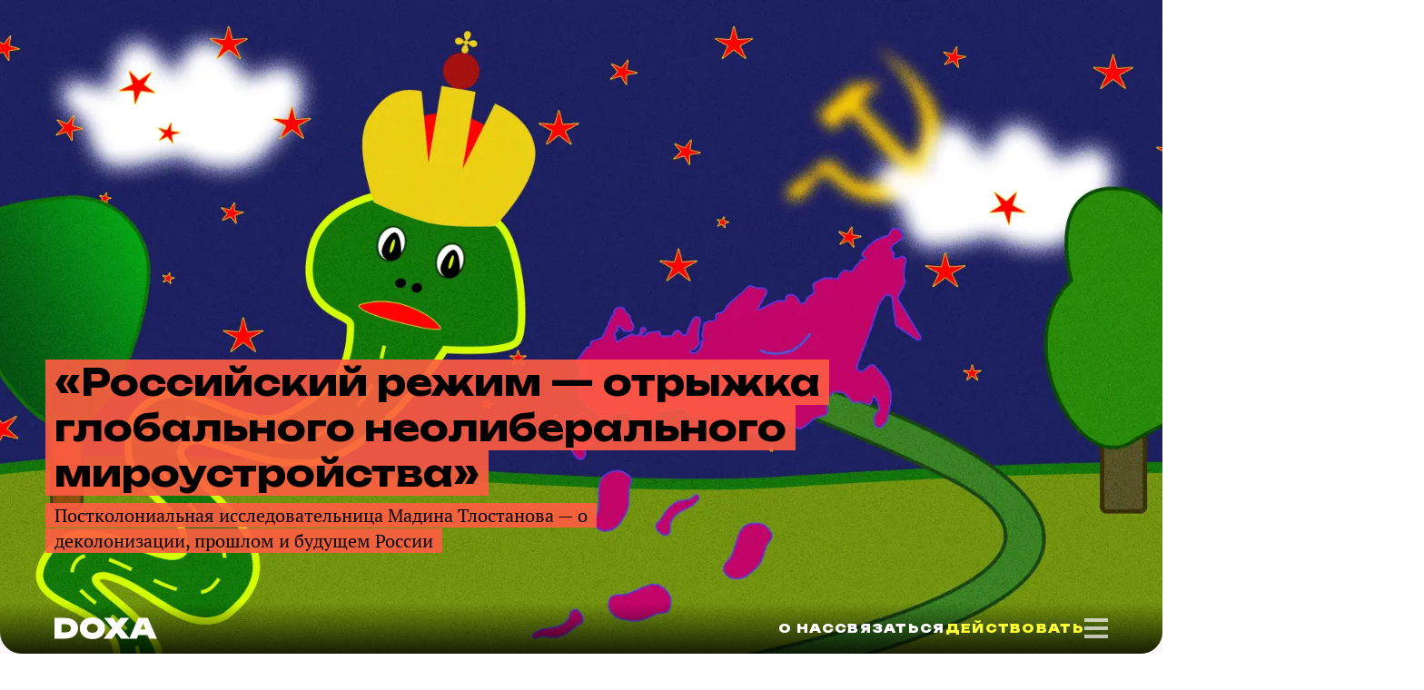

--- FILE ---
content_type: text/html;charset=utf-8
request_url: https://doxa.team/articles/neolibmetropolerussia
body_size: 92256
content:
<!DOCTYPE html><html  data-capo=""><head><meta charset="utf-8">
<meta name="viewport" content="width=device-width, initial-scale=1">
<title>«Российский режим — отрыжка глобального неолиберального мироустройства» — DOXA</title>
<script src="https://challenges.cloudflare.com/turnstile/v0/api.js?onload=onloadTurnstileCallback" async defer></script>
<style>@font-face{font-family:"Unbounded Variable";font-weight:100 1000;font-style:normal;font-display:swap;src:url('https://watermeloncdn.win/fonts/Unbounded-Variable.woff2') format('woff2');}</style>
<style>:root{--control-background-color:#f5eaf3;--page-background-color:rgb(var(--page-background-color--rgb));--page-background-color--rgb:255,246,251;--accent-color--rgb:108,33,121;--black-color--rgb:0,0,0;--green-color--rgb:116,255,171;--white-color--rgb:255,255,255;--yellow-color--rgb:255,242,126;--accent-second-color--rgb:251,255,53;--violet-color-rgb:149,57,168;--text-dark-color--rgb:14,14,14;--title-dark-color--rgb:16,16,16;--text-light-color--rgb:242,242,242;--error-color--rgb:235,28,38;--light-pink-color--rgb:241,226,239;--light-violet-color--rgb:226,189,255;--light-violet-color:rgb(var(--light-violet-color--rgb));--accent-color:rgb(var(--accent-color--rgb));--black-color:rgb(var(--black-color--rgb));--disclaimer-color:rgb(var(--light-pink-color--rgb));--green-color:rgb(var(--green-color--rgb));--subscribe-color:rgb(var(--yellow-color--rgb));--white-color:rgb(var(--white-color--rgb));--newsletter-cover-color:rgb(var(--violet-color-rgb));--text-dark-color:rgb(var(--text-dark-color--rgb));--title-dark-color:rgb(var(--title-dark-color--rgb));--error-color:rgb(var(--error-color--rgb));--accent-second-color:rgb(var(--accent-second-color--rgb));--text-light-color:rgb(var(--text-light-color--rgb));--title-light-color:rgb(var(--title-light-color--rgb));--main-font-family:"Montserrat",Arial,sans-serif;--body-font-family:"PT Serif",Arial,sans-serif;--title-font-family:"Unbounded Variable",Arial,sans-serif;--title-font-weight:900;--control-height:50px;--cover-heigth-mobile:600px;--body-font-size:20px;--body-line-height:28px;--h6-font-size:16px;--h6-line-height:20px;--h5-font-size:24px;--h5-line-height:28px;--h4-font-size:28px;--h4-line-height:32px;--h3-font-size:32px;--h3-line-height:36px;--h2-font-size:36px;--h2-line-height:40px;--h1-font-size:40px;--h1-line-height:44px;--main-header-height:56px;--article-content-padding:0 396px 0 228px;--article-content-padding-medium-vp:0 290px 0 228px;--article-content-padding-mobile:0 12px;--tablet-layout-padding:0 60px;--title-light-color--rgb:255,247,251;--disclaimer-gradient:linear-gradient(95.25deg,red,rgba(255,0,0,.7) 100.39%);--static-page-gradient:linear-gradient(180deg,rgba(226,189,255,0) 8.35%,#e2bdff 54.18%,rgba(226,189,255,0));--content-max-width:1320px;--content-narrow-max-width:920px;--border-radius:16px;--transition-duration:0.3s;--default-transition:var(--transition-duration) ease;--green-color-hover:#23ff7b;--green-color-active:#14e46e;--modal-z-index:1000;--viewport-height:100vh}@media (max-width:767px){:root{--main-header-height:44px}}</style>
<style>:root{font-family:var(--main-font-family);font-weight:500}body,html{box-sizing:border-box;margin:0;max-width:100%;overflow-x:hidden;padding:0}@supports (overflow:clip){body,html{overflow-x:clip}}*,:after,:before{box-sizing:inherit}::-moz-selection{background-color:var(--accent-color)!important;color:#ffd6eb!important}::selection{background-color:var(--accent-color)!important;color:#ffd6eb!important}h1,h2,h3,h4,h5{font-family:var(--title-font-family);font-weight:700;margin:0}p{margin:0}ol,ol li,ul,ul li{list-style-type:none;margin:0;padding:0;text-indent:0}a{color:inherit;text-decoration:none}button,figure{margin:0}button{-webkit-appearance:none;background:transparent;border:none;color:inherit;font-family:var(--main-font-family);line-height:normal;outline:none;overflow:visible;padding:0;width:auto;-webkit-font-smoothing:inherit;-moz-osx-font-smoothing:inherit}.page-enter-active,.page-leave-active{transition:opacity .05s}.page-enter,.page-leave-to{opacity:0}.page-enter-active,.page-leave-active{transition:opacity .1s}.page-enter-from,.page-leave-to{opacity:0}.fade-enter-active,.fade-leave-active{transition:opacity .3s}.fade-enter-from,.fade-leave-to{opacity:0}.fast-fade-enter-active,.fast-fade-leave-active{transition:opacity .1s}.fast-fade-enter-from,.fast-fade-leave-to{opacity:0}.scale-in-enter-from,.scale-in-leave-to{opacity:0;transform:scale(.7)}.scale-in-enter-active,.scale-in-leave-active{transition:transform .15s,opacity .15s}.modal-overlay{background-color:rgba(var(--black-color--rgb),80%);bottom:0;left:0;position:fixed;right:0;top:0;z-index:var(--modal-z-index)}.content-container{margin:0 auto;max-width:var(--content-max-width);padding:0 60px}@media (max-width:767px){.content-container{padding:0 12px}}</style>
<style>.Toastify .Toastify__toast{border-radius:var(--border-radius);font-family:var(--main-font-family);padding:8px 16px}.Toastify .Toastify__toast-container{min-width:-moz-fit-content;min-width:fit-content}.Toastify .Toastify__progress-bar--success{background:linear-gradient(92.8deg,#00fff0,#5fd28c 197.79%)}.Toastify .Toastify__toast--success{background:linear-gradient(92.8deg,#5fd28c,#00fff0 197.79%);color:#fff}.Toastify .Toastify__toast--error{background-color:var(--error-color);color:#fff}.Toastify .Toastify__progress-bar--error{background:hsla(0,0%,100%,.6)}.Toastify .Toastify__close-button{color:#fff}</style>
<style>@font-face{font-display:swap;font-family:"PT Serif";font-style:normal;font-weight:400;src:url(/_nuxt/pt-serif-cyrillic-ext-400-normal.D_sDW4LN.woff2) format("woff2"),url(/_nuxt/pt-serif-cyrillic-ext-400-normal.D4FegQhi.woff) format("woff");unicode-range:u+0460-052f,u+1c80-1c88,u+20b4,u+2de0-2dff,u+a640-a69f,u+fe2e-fe2f}@font-face{font-display:swap;font-family:"PT Serif";font-style:normal;font-weight:400;src:url(/_nuxt/pt-serif-cyrillic-400-normal.B9nHq9-n.woff2) format("woff2"),url(/_nuxt/pt-serif-cyrillic-400-normal.BsP_MpVz.woff) format("woff");unicode-range:u+0301,u+0400-045f,u+0490-0491,u+04b0-04b1,u+2116}@font-face{font-display:swap;font-family:"PT Serif";font-style:normal;font-weight:400;src:url(/_nuxt/pt-serif-latin-ext-400-normal.C859WwBW.woff2) format("woff2"),url(/_nuxt/pt-serif-latin-ext-400-normal.BXl07KZe.woff) format("woff");unicode-range:u+0100-02af,u+0300-0301,u+0303-0304,u+0308-0309,u+0323,u+0329,u+1e??,u+2020,u+20a0-20ab,u+20ad-20cf,u+2113,u+2c60-2c7f,u+a720-a7ff}@font-face{font-display:swap;font-family:"PT Serif";font-style:normal;font-weight:400;src:url(/_nuxt/pt-serif-latin-400-normal.BZ1tw7QB.woff2) format("woff2"),url(/_nuxt/pt-serif-latin-400-normal.CHFU2LpP.woff) format("woff");unicode-range:u+00??,u+0131,u+0152-0153,u+02bb-02bc,u+02c6,u+02da,u+02dc,u+0300-0301,u+0303-0304,u+0308-0309,u+0323,u+0329,u+2000-206f,u+2074,u+20ac,u+2122,u+2191,u+2193,u+2212,u+2215,u+feff,u+fffd}</style>
<style>@font-face{font-display:swap;font-family:"PT Serif";font-style:italic;font-weight:400;src:url(/_nuxt/pt-serif-cyrillic-ext-400-italic.DE9mbhyh.woff2) format("woff2"),url(/_nuxt/pt-serif-cyrillic-ext-400-italic.B15auLFK.woff) format("woff");unicode-range:u+0460-052f,u+1c80-1c88,u+20b4,u+2de0-2dff,u+a640-a69f,u+fe2e-fe2f}@font-face{font-display:swap;font-family:"PT Serif";font-style:italic;font-weight:400;src:url(/_nuxt/pt-serif-cyrillic-400-italic.BMLZMHTB.woff2) format("woff2"),url(/_nuxt/pt-serif-cyrillic-400-italic.CIiTKgA2.woff) format("woff");unicode-range:u+0301,u+0400-045f,u+0490-0491,u+04b0-04b1,u+2116}@font-face{font-display:swap;font-family:"PT Serif";font-style:italic;font-weight:400;src:url(/_nuxt/pt-serif-latin-ext-400-italic.CVU0egA3.woff2) format("woff2"),url(/_nuxt/pt-serif-latin-ext-400-italic.CW6cY1ov.woff) format("woff");unicode-range:u+0100-02af,u+0300-0301,u+0303-0304,u+0308-0309,u+0323,u+0329,u+1e??,u+2020,u+20a0-20ab,u+20ad-20cf,u+2113,u+2c60-2c7f,u+a720-a7ff}@font-face{font-display:swap;font-family:"PT Serif";font-style:italic;font-weight:400;src:url(/_nuxt/pt-serif-latin-400-italic.BJfywoBL.woff2) format("woff2"),url(/_nuxt/pt-serif-latin-400-italic.Bc-EVCFz.woff) format("woff");unicode-range:u+00??,u+0131,u+0152-0153,u+02bb-02bc,u+02c6,u+02da,u+02dc,u+0300-0301,u+0303-0304,u+0308-0309,u+0323,u+0329,u+2000-206f,u+2074,u+20ac,u+2122,u+2191,u+2193,u+2212,u+2215,u+feff,u+fffd}</style>
<style>@font-face{font-display:swap;font-family:"PT Serif";font-style:normal;font-weight:700;src:url(/_nuxt/pt-serif-cyrillic-ext-700-normal.DRSef4Os.woff2) format("woff2"),url(/_nuxt/pt-serif-cyrillic-ext-700-normal.BDiarQQ6.woff) format("woff");unicode-range:u+0460-052f,u+1c80-1c88,u+20b4,u+2de0-2dff,u+a640-a69f,u+fe2e-fe2f}@font-face{font-display:swap;font-family:"PT Serif";font-style:normal;font-weight:700;src:url(/_nuxt/pt-serif-cyrillic-700-normal.BbTOkQZF.woff2) format("woff2"),url(/_nuxt/pt-serif-cyrillic-700-normal.D3yDwD0a.woff) format("woff");unicode-range:u+0301,u+0400-045f,u+0490-0491,u+04b0-04b1,u+2116}@font-face{font-display:swap;font-family:"PT Serif";font-style:normal;font-weight:700;src:url(/_nuxt/pt-serif-latin-ext-700-normal.DNS6_kzO.woff2) format("woff2"),url(/_nuxt/pt-serif-latin-ext-700-normal.C0XuBFMe.woff) format("woff");unicode-range:u+0100-02af,u+0300-0301,u+0303-0304,u+0308-0309,u+0323,u+0329,u+1e??,u+2020,u+20a0-20ab,u+20ad-20cf,u+2113,u+2c60-2c7f,u+a720-a7ff}@font-face{font-display:swap;font-family:"PT Serif";font-style:normal;font-weight:700;src:url(/_nuxt/pt-serif-latin-700-normal.C0gdqEkM.woff2) format("woff2"),url(/_nuxt/pt-serif-latin-700-normal.r_Qwl9xG.woff) format("woff");unicode-range:u+00??,u+0131,u+0152-0153,u+02bb-02bc,u+02c6,u+02da,u+02dc,u+0300-0301,u+0303-0304,u+0308-0309,u+0323,u+0329,u+2000-206f,u+2074,u+20ac,u+2122,u+2191,u+2193,u+2212,u+2215,u+feff,u+fffd}</style>
<style>@font-face{font-display:swap;font-family:"PT Serif";font-style:italic;font-weight:700;src:url(/_nuxt/pt-serif-cyrillic-ext-700-italic.DfkkzCFl.woff2) format("woff2"),url(/_nuxt/pt-serif-cyrillic-ext-700-italic.CfXDa_5f.woff) format("woff");unicode-range:u+0460-052f,u+1c80-1c88,u+20b4,u+2de0-2dff,u+a640-a69f,u+fe2e-fe2f}@font-face{font-display:swap;font-family:"PT Serif";font-style:italic;font-weight:700;src:url(/_nuxt/pt-serif-cyrillic-700-italic.BRENd-et.woff2) format("woff2"),url(/_nuxt/pt-serif-cyrillic-700-italic.N1EsUg1A.woff) format("woff");unicode-range:u+0301,u+0400-045f,u+0490-0491,u+04b0-04b1,u+2116}@font-face{font-display:swap;font-family:"PT Serif";font-style:italic;font-weight:700;src:url(/_nuxt/pt-serif-latin-ext-700-italic.C0YqKm1b.woff2) format("woff2"),url(/_nuxt/pt-serif-latin-ext-700-italic.BRLTyy7a.woff) format("woff");unicode-range:u+0100-02af,u+0300-0301,u+0303-0304,u+0308-0309,u+0323,u+0329,u+1e??,u+2020,u+20a0-20ab,u+20ad-20cf,u+2113,u+2c60-2c7f,u+a720-a7ff}@font-face{font-display:swap;font-family:"PT Serif";font-style:italic;font-weight:700;src:url(/_nuxt/pt-serif-latin-700-italic.D7_2t1tm.woff2) format("woff2"),url(/_nuxt/pt-serif-latin-700-italic.muwp7Lx1.woff) format("woff");unicode-range:u+00??,u+0131,u+0152-0153,u+02bb-02bc,u+02c6,u+02da,u+02dc,u+0300-0301,u+0303-0304,u+0308-0309,u+0323,u+0329,u+2000-206f,u+2074,u+20ac,u+2122,u+2191,u+2193,u+2212,u+2215,u+feff,u+fffd}</style>
<style>@font-face{font-display:swap;font-family:Montserrat;font-style:normal;font-weight:400;src:url(/_nuxt/montserrat-cyrillic-ext-400-normal.DPi8yC7M.woff2) format("woff2"),url(/_nuxt/montserrat-all-400-normal.HZTVKrzx.woff) format("woff");unicode-range:u+0460-052f,u+1c80-1c88,u+20b4,u+2de0-2dff,u+a640-a69f,u+fe2e-fe2f}@font-face{font-display:swap;font-family:Montserrat;font-style:normal;font-weight:400;src:url(/_nuxt/montserrat-cyrillic-400-normal.B6luG3fe.woff2) format("woff2"),url(/_nuxt/montserrat-all-400-normal.HZTVKrzx.woff) format("woff");unicode-range:u+0301,u+0400-045f,u+0490-0491,u+04b0-04b1,u+2116}@font-face{font-display:swap;font-family:Montserrat;font-style:normal;font-weight:400;src:url("[data-uri]") format("woff2"),url(/_nuxt/montserrat-all-400-normal.HZTVKrzx.woff) format("woff");unicode-range:u+0102-0103,u+0110-0111,u+0128-0129,u+0168-0169,u+01a0-01a1,u+01af-01b0,u+1ea0-1ef9,u+20ab}@font-face{font-display:swap;font-family:Montserrat;font-style:normal;font-weight:400;src:url(/_nuxt/montserrat-latin-ext-400-normal.CNXcgBI8.woff2) format("woff2"),url(/_nuxt/montserrat-all-400-normal.HZTVKrzx.woff) format("woff");unicode-range:u+0100-024f,u+0259,u+1e??,u+2020,u+20a0-20ab,u+20ad-20cf,u+2113,u+2c60-2c7f,u+a720-a7ff}@font-face{font-display:swap;font-family:Montserrat;font-style:normal;font-weight:400;src:url(/_nuxt/montserrat-latin-400-normal.BTyQisEy.woff2) format("woff2"),url(/_nuxt/montserrat-all-400-normal.HZTVKrzx.woff) format("woff");unicode-range:u+00??,u+0131,u+0152-0153,u+02bb-02bc,u+02c6,u+02da,u+02dc,u+2000-206f,u+2074,u+20ac,u+2122,u+2191,u+2193,u+2212,u+2215,u+feff,u+fffd}</style>
<style>@font-face{font-display:swap;font-family:Montserrat;font-style:italic;font-weight:400;src:url(/_nuxt/montserrat-cyrillic-ext-400-italic.q-mSqhmu.woff2) format("woff2"),url(/_nuxt/montserrat-all-400-italic.CynV9PP4.woff) format("woff");unicode-range:u+0460-052f,u+1c80-1c88,u+20b4,u+2de0-2dff,u+a640-a69f,u+fe2e-fe2f}@font-face{font-display:swap;font-family:Montserrat;font-style:italic;font-weight:400;src:url(/_nuxt/montserrat-cyrillic-400-italic.Deia5HSa.woff2) format("woff2"),url(/_nuxt/montserrat-all-400-italic.CynV9PP4.woff) format("woff");unicode-range:u+0301,u+0400-045f,u+0490-0491,u+04b0-04b1,u+2116}@font-face{font-display:swap;font-family:Montserrat;font-style:italic;font-weight:400;src:url("[data-uri]") format("woff2"),url(/_nuxt/montserrat-all-400-italic.CynV9PP4.woff) format("woff");unicode-range:u+0102-0103,u+0110-0111,u+0128-0129,u+0168-0169,u+01a0-01a1,u+01af-01b0,u+1ea0-1ef9,u+20ab}@font-face{font-display:swap;font-family:Montserrat;font-style:italic;font-weight:400;src:url(/_nuxt/montserrat-latin-ext-400-italic.3jtOoInM.woff2) format("woff2"),url(/_nuxt/montserrat-all-400-italic.CynV9PP4.woff) format("woff");unicode-range:u+0100-024f,u+0259,u+1e??,u+2020,u+20a0-20ab,u+20ad-20cf,u+2113,u+2c60-2c7f,u+a720-a7ff}@font-face{font-display:swap;font-family:Montserrat;font-style:italic;font-weight:400;src:url(/_nuxt/montserrat-latin-400-italic.LiWlbBPA.woff2) format("woff2"),url(/_nuxt/montserrat-all-400-italic.CynV9PP4.woff) format("woff");unicode-range:u+00??,u+0131,u+0152-0153,u+02bb-02bc,u+02c6,u+02da,u+02dc,u+2000-206f,u+2074,u+20ac,u+2122,u+2191,u+2193,u+2212,u+2215,u+feff,u+fffd}</style>
<style>@font-face{font-display:swap;font-family:Montserrat;font-style:normal;font-weight:700;src:url(/_nuxt/montserrat-cyrillic-ext-700-normal.DlTNvuD9.woff2) format("woff2"),url(/_nuxt/montserrat-all-700-normal.ZqQ4lWM9.woff) format("woff");unicode-range:u+0460-052f,u+1c80-1c88,u+20b4,u+2de0-2dff,u+a640-a69f,u+fe2e-fe2f}@font-face{font-display:swap;font-family:Montserrat;font-style:normal;font-weight:700;src:url(/_nuxt/montserrat-cyrillic-700-normal.BhSQj50R.woff2) format("woff2"),url(/_nuxt/montserrat-all-700-normal.ZqQ4lWM9.woff) format("woff");unicode-range:u+0301,u+0400-045f,u+0490-0491,u+04b0-04b1,u+2116}@font-face{font-display:swap;font-family:Montserrat;font-style:normal;font-weight:700;src:url("[data-uri]") format("woff2"),url(/_nuxt/montserrat-all-700-normal.ZqQ4lWM9.woff) format("woff");unicode-range:u+0102-0103,u+0110-0111,u+0128-0129,u+0168-0169,u+01a0-01a1,u+01af-01b0,u+1ea0-1ef9,u+20ab}@font-face{font-display:swap;font-family:Montserrat;font-style:normal;font-weight:700;src:url(/_nuxt/montserrat-latin-ext-700-normal.Di8yxXL2.woff2) format("woff2"),url(/_nuxt/montserrat-all-700-normal.ZqQ4lWM9.woff) format("woff");unicode-range:u+0100-024f,u+0259,u+1e??,u+2020,u+20a0-20ab,u+20ad-20cf,u+2113,u+2c60-2c7f,u+a720-a7ff}@font-face{font-display:swap;font-family:Montserrat;font-style:normal;font-weight:700;src:url(/_nuxt/montserrat-latin-700-normal.D9_YRkYw.woff2) format("woff2"),url(/_nuxt/montserrat-all-700-normal.ZqQ4lWM9.woff) format("woff");unicode-range:u+00??,u+0131,u+0152-0153,u+02bb-02bc,u+02c6,u+02da,u+02dc,u+2000-206f,u+2074,u+20ac,u+2122,u+2191,u+2193,u+2212,u+2215,u+feff,u+fffd}</style>
<style>@font-face{font-display:swap;font-family:Montserrat;font-style:italic;font-weight:700;src:url(/_nuxt/montserrat-cyrillic-ext-700-italic.BItX-g8T.woff2) format("woff2"),url(/_nuxt/montserrat-all-700-italic.mg4d0Q79.woff) format("woff");unicode-range:u+0460-052f,u+1c80-1c88,u+20b4,u+2de0-2dff,u+a640-a69f,u+fe2e-fe2f}@font-face{font-display:swap;font-family:Montserrat;font-style:italic;font-weight:700;src:url(/_nuxt/montserrat-cyrillic-700-italic.ez_YsPf3.woff2) format("woff2"),url(/_nuxt/montserrat-all-700-italic.mg4d0Q79.woff) format("woff");unicode-range:u+0301,u+0400-045f,u+0490-0491,u+04b0-04b1,u+2116}@font-face{font-display:swap;font-family:Montserrat;font-style:italic;font-weight:700;src:url("[data-uri]") format("woff2"),url(/_nuxt/montserrat-all-700-italic.mg4d0Q79.woff) format("woff");unicode-range:u+0102-0103,u+0110-0111,u+0128-0129,u+0168-0169,u+01a0-01a1,u+01af-01b0,u+1ea0-1ef9,u+20ab}@font-face{font-display:swap;font-family:Montserrat;font-style:italic;font-weight:700;src:url(/_nuxt/montserrat-latin-ext-700-italic.D-3O1Frg.woff2) format("woff2"),url(/_nuxt/montserrat-all-700-italic.mg4d0Q79.woff) format("woff");unicode-range:u+0100-024f,u+0259,u+1e??,u+2020,u+20a0-20ab,u+20ad-20cf,u+2113,u+2c60-2c7f,u+a720-a7ff}@font-face{font-display:swap;font-family:Montserrat;font-style:italic;font-weight:700;src:url(/_nuxt/montserrat-latin-700-italic.CUGPbu7v.woff2) format("woff2"),url(/_nuxt/montserrat-all-700-italic.mg4d0Q79.woff) format("woff");unicode-range:u+00??,u+0131,u+0152-0153,u+02bb-02bc,u+02c6,u+02da,u+02dc,u+2000-206f,u+2074,u+20ac,u+2122,u+2191,u+2193,u+2212,u+2215,u+feff,u+fffd}</style>
<style>@font-face{font-display:swap;font-family:Montserrat;font-style:normal;font-weight:500;src:url(/_nuxt/montserrat-cyrillic-ext-500-normal.DGVvXiS1.woff2) format("woff2"),url(/_nuxt/montserrat-all-500-normal.-szq6gxj.woff) format("woff");unicode-range:u+0460-052f,u+1c80-1c88,u+20b4,u+2de0-2dff,u+a640-a69f,u+fe2e-fe2f}@font-face{font-display:swap;font-family:Montserrat;font-style:normal;font-weight:500;src:url(/_nuxt/montserrat-cyrillic-500-normal.BDIFB2Jb.woff2) format("woff2"),url(/_nuxt/montserrat-all-500-normal.-szq6gxj.woff) format("woff");unicode-range:u+0301,u+0400-045f,u+0490-0491,u+04b0-04b1,u+2116}@font-face{font-display:swap;font-family:Montserrat;font-style:normal;font-weight:500;src:url("[data-uri]") format("woff2"),url(/_nuxt/montserrat-all-500-normal.-szq6gxj.woff) format("woff");unicode-range:u+0102-0103,u+0110-0111,u+0128-0129,u+0168-0169,u+01a0-01a1,u+01af-01b0,u+1ea0-1ef9,u+20ab}@font-face{font-display:swap;font-family:Montserrat;font-style:normal;font-weight:500;src:url(/_nuxt/montserrat-latin-ext-500-normal.B3-w_0M4.woff2) format("woff2"),url(/_nuxt/montserrat-all-500-normal.-szq6gxj.woff) format("woff");unicode-range:u+0100-024f,u+0259,u+1e??,u+2020,u+20a0-20ab,u+20ad-20cf,u+2113,u+2c60-2c7f,u+a720-a7ff}@font-face{font-display:swap;font-family:Montserrat;font-style:normal;font-weight:500;src:url(/_nuxt/montserrat-latin-500-normal.DOzcbrzr.woff2) format("woff2"),url(/_nuxt/montserrat-all-500-normal.-szq6gxj.woff) format("woff");unicode-range:u+00??,u+0131,u+0152-0153,u+02bb-02bc,u+02c6,u+02da,u+02dc,u+2000-206f,u+2074,u+20ac,u+2122,u+2191,u+2193,u+2212,u+2215,u+feff,u+fffd}</style>
<style>@font-face{font-display:swap;font-family:Montserrat;font-style:italic;font-weight:500;src:url(/_nuxt/montserrat-cyrillic-ext-500-italic.VsYRb-eh.woff2) format("woff2"),url(/_nuxt/montserrat-all-500-italic.DrtNVnhR.woff) format("woff");unicode-range:u+0460-052f,u+1c80-1c88,u+20b4,u+2de0-2dff,u+a640-a69f,u+fe2e-fe2f}@font-face{font-display:swap;font-family:Montserrat;font-style:italic;font-weight:500;src:url(/_nuxt/montserrat-cyrillic-500-italic.-EpfCMHc.woff2) format("woff2"),url(/_nuxt/montserrat-all-500-italic.DrtNVnhR.woff) format("woff");unicode-range:u+0301,u+0400-045f,u+0490-0491,u+04b0-04b1,u+2116}@font-face{font-display:swap;font-family:Montserrat;font-style:italic;font-weight:500;src:url("[data-uri]") format("woff2"),url(/_nuxt/montserrat-all-500-italic.DrtNVnhR.woff) format("woff");unicode-range:u+0102-0103,u+0110-0111,u+0128-0129,u+0168-0169,u+01a0-01a1,u+01af-01b0,u+1ea0-1ef9,u+20ab}@font-face{font-display:swap;font-family:Montserrat;font-style:italic;font-weight:500;src:url(/_nuxt/montserrat-latin-ext-500-italic.DKQGeiiO.woff2) format("woff2"),url(/_nuxt/montserrat-all-500-italic.DrtNVnhR.woff) format("woff");unicode-range:u+0100-024f,u+0259,u+1e??,u+2020,u+20a0-20ab,u+20ad-20cf,u+2113,u+2c60-2c7f,u+a720-a7ff}@font-face{font-display:swap;font-family:Montserrat;font-style:italic;font-weight:500;src:url(/_nuxt/montserrat-latin-500-italic.DChtBckx.woff2) format("woff2"),url(/_nuxt/montserrat-all-500-italic.DrtNVnhR.woff) format("woff");unicode-range:u+00??,u+0131,u+0152-0153,u+02bb-02bc,u+02c6,u+02da,u+02dc,u+2000-206f,u+2074,u+20ac,u+2122,u+2191,u+2193,u+2212,u+2215,u+feff,u+fffd}</style>
<style>.error[data-v-e6b7e931]{align-items:center;background:linear-gradient(0deg,#3e2751 0,var(--black-color) 50%);display:flex;flex-direction:column;justify-content:center;min-height:100vh;padding:60px 0;pointer-events:none;position:relative}.error__content[data-v-e6b7e931]{position:relative;width:-moz-min-content;width:min-content}.error__text[data-v-e6b7e931]{color:#ebebeb;display:flex;flex-direction:column;gap:12px;left:-220px;position:absolute;top:-55px;white-space:nowrap}.error__code[data-v-e6b7e931]{font-family:var(--title-font-family);font-size:68px;font-weight:700;line-height:98px}.error__title[data-v-e6b7e931]{font-size:28px;line-height:41px}.error__television[data-v-e6b7e931]{height:505px;margin-bottom:30px;position:relative;width:520px}.error__image[data-v-e6b7e931]{height:505px;left:-22px;position:absolute;top:0;width:520px;z-index:2}.error__video[data-v-e6b7e931]{height:340px;left:55px;position:absolute;top:144px;width:329px;z-index:1}.error__button[data-v-e6b7e931]{background-color:var(--green-color);border-radius:12px;font-size:20px;font-weight:700;line-height:24px;padding:16px 0;pointer-events:all;text-align:center;transition:var(--default-transition) opacity;width:351px}.error__button[data-v-e6b7e931]:hover{opacity:.7}@media (max-width:1279px){.error__text[data-v-e6b7e931]{left:50%;top:-55px;transform:translate(-50%)}}@media (max-width:767px){.error__text[data-v-e6b7e931]{top:-78px}.error__code[data-v-e6b7e931]{font-size:42px;line-height:61px}.error__title[data-v-e6b7e931]{font-size:18px;line-height:26px}.error__television[data-v-e6b7e931]{height:290px;margin-bottom:30px;width:276px}.error__image[data-v-e6b7e931]{height:290px;left:-10px;width:276px}.error__video[data-v-e6b7e931]{height:138px;left:26px;top:115px;width:188px}.error__button[data-v-e6b7e931]{bottom:20px;position:absolute}}</style>
<style>.app[data-v-9f38ec6a]{max-width:100%;min-height:100vh;overflow-x:clip}</style>
<style>.article{--shadow-color:24,28,53}.article__content-wrap{position:relative}.article__header-card{margin-bottom:calc(var(--main-header-height)*-1);position:relative;z-index:-1}@media (max-width:767px){.article__header-card{height:var(--cover-heigth-mobile)}}.article__progress-bar{bottom:50px;left:auto;position:fixed;right:50px;top:auto;z-index:calc(var(--modal-z-index) - 1)}.article__progress-bar--mobile{position:relative;top:4px}.article__lead-wrap{display:grid;gap:40px;grid-template-columns:1fr 240px;padding-top:40px}.article__next-article,.article__other-articles{background-color:var(--page-background-color);border-radius:24px 24px 0 0;padding-top:40px}.article__cards-navigation{margin-bottom:24px;max-width:312px}.article__cards-navigation-mobile{display:none}.article--cards-type .article__header-card{background-color:rgb(var(--shadow-color))}.article--cards-type .member__speciality-name,.article--cards-type .published-date,.article--cards-type .published-date__caption{color:#fff}.article--cards-type .article__content-wrap{background:linear-gradient(180deg,rgb(var(--shadow-color)) 0,var(--accent-color) 95%,#fff6fb 100%);padding-bottom:148px}.article--cards-type .article__lead-wrap{gap:56px;grid-template-columns:1fr 312px;justify-content:center;padding-top:60px}@media (max-width:1279px){.article--cards-type .article__lead-wrap{gap:30px;grid-template-columns:1fr 300px}}@media (max-width:1080px){.article--cards-type .article__lead-wrap{gap:20px;grid-template-columns:1fr 200px}}.article--cards-type .next-article{margin-top:-80px}.article--cards-type .next-article .next-article__title{color:#fff}.article__crew-wrap{display:flex;flex-direction:column}.article__crew-wrap--mobile{display:none}.article__crew:not(:last-child){margin-bottom:16px}@media (min-width:768px){.article--no-lead .crew-block{display:flex;flex-direction:column;position:absolute;right:174px;top:50px;z-index:10}}@media (max-width:767px){.article .crew-block{padding:20px 12px}.article__lead-wrap{gap:20px;grid-template-columns:1fr;margin-bottom:30px;padding-top:20px}.article__lead{order:2}.article__crew-wrap{order:1}.article__next-article,.article__other-articles{border-radius:16px 16px 0 0;padding-top:20px}.article__cards-navigation{display:none}.article__cards-navigation-mobile{bottom:8px;display:block;position:fixed;right:8px;z-index:calc(var(--modal-z-index) - 1)}.article--cards-type .article__content-wrap{margin-bottom:24px;padding-bottom:36px}.article--cards-type .article__lead-wrap{grid-template-columns:1fr}}</style>
<style>.default-layout[data-v-fbbfb105]{background:var(--page-background-color);position:relative}@supports (-webkit-hyphens:none){.default-layout[data-v-fbbfb105]{transform:translateZ(0)}}.default-layout__header-card[data-v-fbbfb105]{position:relative;z-index:1}.default-layout__header[data-v-fbbfb105]{position:sticky;top:0;transition:var(--default-transition) top;z-index:calc(var(--modal-z-index) - 1)}.default-layout__header--static[data-v-fbbfb105]{position:relative}</style>
<style>.article-header-card[data-v-720819df]{--mark-color:251,255,53;--shadow-color:24,28,53;border-radius:0 0 24px 24px;height:810px;overflow:hidden;position:relative}.article-header-card__image[data-v-720819df]{bottom:0;height:100%;left:0;-o-object-fit:cover;object-fit:cover;position:absolute;right:0;top:0;width:100%;z-index:1}.article-header-card__container[data-v-720819df]{display:flex;flex-direction:column;height:100%;justify-content:flex-end;margin:0 auto;max-width:var(--content-max-width);padding:0 60px 30px;position:relative;z-index:3}.article-header-card__title[data-v-720819df]{font-family:var(--title-font-family);font-size:var(--h1-font-size);line-height:50px;margin-bottom:8px;max-width:1075px}.article-header-card__subtitle[data-v-720819df]{font-family:var(--body-font-family);font-size:var(--body-font-size);line-height:var(--body-line-height);margin-bottom:calc(var(--main-header-height) + 24px);max-width:736px}.article-header-card__subtitle span[data-v-720819df],.article-header-card__title span[data-v-720819df]{background-color:rgba(var(--mark-color),90%);-webkit-box-decoration-break:clone;box-decoration-break:clone;box-shadow:10px 0 0 rgba(var(--mark-color),90%),-10px 0 0 rgba(var(--mark-color),90%)}.article-header-card__authors[data-v-720819df]{display:flex;justify-content:flex-end}.article-header-card__shadow[data-v-720819df]{background:linear-gradient(180deg,transparent 0,rgba(var(--shadow-color)) 100%);bottom:0;height:300px;left:0;position:absolute;right:0;z-index:1}.article-header-card--next-article[data-v-720819df]{height:588px}.article-header-card--next-article .article-header-card__subtitle[data-v-720819df]{margin-bottom:50px}.article-header-card--next-article .article-header-card__image[data-v-720819df]{-o-object-position:top;object-position:top}.article-header-card--cards-type .article-header-card__subtitle[data-v-720819df],.article-header-card--cards-type .article-header-card__title[data-v-720819df]{color:var(--white-color)}.article-header-card--cards-type .article-header-card__subtitle span[data-v-720819df],.article-header-card--cards-type .article-header-card__title span[data-v-720819df]{background-color:rgba(var(--mark-color),40%);-webkit-box-decoration-break:clone;box-decoration-break:clone;box-shadow:10px 0 0 rgba(var(--mark-color),40%),-10px 0 0 rgba(var(--mark-color),40%)}.article-header-card--opinion-type[data-v-720819df]{border:2px solid rgba(var(--mark-color));border-radius:24px}.article-header-card--opinion-type .article-header-card__shadow[data-v-720819df]{background:linear-gradient(180deg,transparent,rgba(0,0,0,.8));height:81px}.article-header-card--opinion-type .article-header-card__container[data-v-720819df]{justify-content:flex-start;padding:48px 60px 30px}@media (max-width:1599px){.article-header-card[data-v-720819df]{height:100vh}.article-header-card--next-article[data-v-720819df]{height:588px}.article-header-card--opinion-type[data-v-720819df]{height:calc(100vh - 178px)}}@media (max-width:767px){.article-header-card[data-v-720819df]{border-radius:0 0 16px 16px;height:var(--cover-heigth-mobile)}.article-header-card__container[data-v-720819df]{padding:0 12px 12px}.article-header-card__title[data-v-720819df]{font-size:24px;line-height:30px;margin-bottom:8px}.article-header-card__subtitle[data-v-720819df]{font-family:var(--body-font-family);font-size:16px;line-height:19.5px}.article-header-card__subtitle span[data-v-720819df],.article-header-card__title span[data-v-720819df]{box-shadow:4px 0 0 rgba(var(--mark-color),90%),-4px 0 0 rgba(var(--mark-color),90%)}.article-header-card--next-article[data-v-720819df]{height:400px}.article-header-card--opinion-type[data-v-720819df]{border-radius:16px;height:calc(var(--cover-heigth-mobile) - 90px)}.article-header-card--opinion-type .article-header-card__container[data-v-720819df]{justify-content:flex-end;padding:0 12px 12px}}</style>
<style>.header[data-v-77540026]{background-color:var(--accent-color);border-radius:0 0 24px 24px;transition:var(--default-transition) background}.header__container[data-v-77540026]{align-items:center;display:flex;height:var(--main-header-height);justify-content:space-between;margin:0 auto;max-width:var(--content-max-width);padding:0 60px}.header__link--active[data-v-77540026]{cursor:default;pointer-events:none;-webkit-user-select:none;-moz-user-select:none;user-select:none}.header__nav[data-v-77540026]{align-items:center;display:flex;gap:50px}.header__nav-item[data-v-77540026]{color:rgba(var(--white-color--rgb),100%);font-family:var(--title-font-family);font-size:13px;font-weight:var(--title-font-weight);letter-spacing:.1em;line-height:19px;opacity:1;text-transform:uppercase;transition:var(--default-transition) opacity}.header__nav-item--donation[data-v-77540026]{color:var(--accent-second-color)}.header__nav-item[data-v-77540026]:hover{opacity:.6}@media (max-width:767px){.header__nav-item--contacts[data-v-77540026]{display:none}}.header__logo-image[data-v-77540026]{height:28px;opacity:.6;transition:var(--default-transition) opacity;width:114px}.header__burger-button[data-v-77540026]{cursor:pointer;display:block;height:22px;margin:auto;position:relative;width:26px}.header__burger-button span[data-v-77540026]{background-color:var(--white-color);display:block;height:4px;opacity:.7;position:absolute;transition:opacity .3s ease-in-out;width:26px}.header__burger-button span[data-v-77540026]:first-child{top:0}.header__burger-button span[data-v-77540026]:nth-child(2){top:9px}.header__burger-button span[data-v-77540026]:last-child{bottom:0}.header__burger-button:hover span[data-v-77540026]{opacity:1}.header__burger-button-image[data-v-77540026]{height:24px;opacity:.6;transition:var(--default-transition) opacity;width:24px}.header--transparent[data-v-77540026]{background:transparent}.header--transparent .header__burger-button-image[data-v-77540026]{opacity:1}.header--simple[data-v-77540026]{align-items:center;background:transparent;display:flex;flex-direction:row;justify-content:center;position:absolute;top:0;width:100%;z-index:10}.header--sticky .header__nav-item[data-v-77540026]{color:var(--white-color)}.header--sticky .header__nav-item--donation[data-v-77540026]{color:var(--accent-second-color)}.header--sticky .header__burger-button-image[data-v-77540026]{opacity:1}.header--force-transparent[data-v-77540026]{background:transparent}.header--force-transparent .header__burger-button-image[data-v-77540026]{opacity:1}.header--force-transparent.header--sticky[data-v-77540026]{background:var(--accent-color)}.header--shady[data-v-77540026]{background:linear-gradient(180deg,transparent,rgba(0,0,0,.8))}.header--shady .header__nav-item[data-v-77540026]{color:var(--white-color)}.header--shady .header__nav-item--donation[data-v-77540026]{color:var(--accent-second-color)}.header--shady .header__burger-button-image[data-v-77540026]{opacity:1}.header--shady.header--sticky[data-v-77540026]{background:var(--accent-color)}.header--force-transparent .header__burger-button-image[data-v-77540026]:hover,.header--shady .header__burger-button-image[data-v-77540026]:hover,.header--sticky .header__burger-button-image[data-v-77540026]:hover,.header--transparent .header__burger-button-image[data-v-77540026]:hover{opacity:.6}@media (max-width:767px){.header[data-v-77540026]{border-radius:0 0 16px 16px}.header--sticky.header--pride[data-v-77540026]:before{content:none}.header__container[data-v-77540026]{padding:0 12px}.header__nav[data-v-77540026]{gap:25px}.header__nav-item[data-v-77540026]{font-size:10px;line-height:14px}.header__logo-image[data-v-77540026]{height:20px;width:95px}}</style>
<style>.logo[data-v-b22f45de]{background-image:url("data:image/svg+xml;charset=utf-8,%3Csvg xmlns='http://www.w3.org/2000/svg' width='372' height='79' fill='none' viewBox='0 0 372 79'%3E%3Cpath fill='%23fff' d='M39.8 2q13.6 0 23.9 4.65 10.35 4.65 16 13.15 5.7 8.45 5.7 19.7t-5.7 19.75q-5.65 8.45-16 13.1Q53.4 77 39.8 77H0V2zm2 52q5.45 0 9.4-1.7 4-1.75 6.1-5 2.1-3.3 2.1-7.8t-2.1-7.75q-2.1-3.3-6.1-5Q47.25 25 41.8 25H25.6v29zm95.629 24.8q-13.55 0-23.9-4.9t-16.05-13.8q-5.65-8.9-5.65-20.6t5.65-20.6q5.7-8.9 16.05-13.8t23.9-4.9 23.9 4.9 16 13.8q5.7 8.9 5.7 20.6t-5.7 20.6q-5.65 8.9-16 13.8t-23.9 4.9m-19.6-39.3q0 5.05 2.35 8.75 2.35 3.65 6.75 5.6 4.45 1.95 10.5 1.95t10.45-1.95q4.45-1.95 6.8-5.6 2.35-3.7 2.35-8.75t-2.35-8.7q-2.35-3.7-6.8-5.65-4.4-1.95-10.45-1.95t-10.5 1.95q-4.4 1.95-6.75 5.65-2.35 3.65-2.35 8.7m91.677-1.4L179.656 2h32.3l13.65 18 13.35-18h31.9l-29.6 36.1 31.5 38.9h-31.7l-15.95-21.1-16.05 21.1h-31.3zM371.244 77h-27.5l-5.15-12.6h-34.9l-5.15 12.6h-27.5l32.9-75h34.4zm-41-33.1-9.1-22.4-9.1 22.4z'/%3E%3C/svg%3E");background-repeat:no-repeat;background-size:contain;height:24px;width:114px;z-index:10}.logo--color[data-v-b22f45de]{background-image:url("data:image/svg+xml;charset=utf-8,%3Csvg xmlns='http://www.w3.org/2000/svg' width='114' height='25' fill='none' viewBox='0 0 114 25'%3E%3Cg fill='%236c2179' clip-path='url(%23a)'%3E%3Cpath d='M10.172 1q5.977 0 9.442 1.458 3.465 1.428 4.831 3.995 1.4 2.537 1.4 6.246 0 3.519-1.59 6.15t-4.768 4.09q-3.18 1.427-7.82 1.427H5.913q-2.924 0-5.913-.032Q.255 18.09.254 12.7.254 7.245 0 1.317 3.783 1 10.172 1m2.384 17.057q2.957 0 3.942-1.427.986-1.426.986-3.931 0-2.41-1.05-3.9-1.016-1.49-3.878-1.49-3.083 0-4.609.19v10.558zM42.52 24.683q-7.28 0-10.713-3.139-3.433-3.17-3.433-8.877 0-5.643 3.401-8.814Q35.21.683 42.52.683q7.343 0 10.744 3.17 3.435 3.171 3.434 8.814 0 5.739-3.402 8.877-3.401 3.14-10.776 3.139m0-6.468q3.529 0 5.086-1.331 1.558-1.364 1.558-4.217 0-2.79-1.558-4.153T42.52 7.15q-3.497 0-5.055 1.363t-1.557 4.153q0 2.822 1.557 4.185 1.559 1.363 5.055 1.363'/%3E%3Cpath d='m74.345 12.572 9.282 11.794H74.44l-4.578-6.214-4.609 6.214h-9.187l9.282-11.794-8.964-11.223h9.187l4.291 5.706 4.26-5.706h9.187zM105.367 24.366a143 143 0 0 0-1.622-4.534h-10.14l-1.59 4.534h-7.978l8.9-23.017h11.699l8.964 23.017zm-3.433-9.48a427 427 0 0 0-2.48-6.657l-.763-2.061a772 772 0 0 0-3.274 8.718z'/%3E%3C/g%3E%3Cdefs%3E%3CclipPath id='a'%3E%3Cpath fill='%23fff' d='M0 .683h114v24H0z'/%3E%3C/clipPath%3E%3C/defs%3E%3C/svg%3E");height:25px}@media (max-width:767px){.logo[data-v-b22f45de]{height:18px;width:82px}}</style>
<style>.popper .post-content{position:unset}</style>
<style>.default{--popper-theme-background-color:var(--white-color);--popper-theme-background-color-hover:var(--white-color);--popper-theme-text-color:#000;--popper-theme-border-width:0;--popper-theme-border-style:solid;--popper-theme-border-radius:12px;--popper-theme-padding:12px;--popper-theme-box-shadow:0 0 24px rgba(0,0,0,.1)}.main-burger-menu{--popper-theme-background-color:transparent;--popper-theme-background-color-hover:transparent;--popper-theme-text-color:#fffafd;--popper-theme-border-width:0;--popper-theme-border-style:solid;--popper-theme-border-radius:0;--popper-theme-padding:0;--popper-theme-box-shadow:none}</style>
<style>.disclaimer-block[data-v-e35f7faf]{color:var(--title-dark-color);font-size:var(--body-font-size);line-height:var(--body-line-height);margin:0 auto;max-width:var(--content-max-width);padding:40px 60px 0}.disclaimer-block__inner[data-v-e35f7faf]{padding:24px;position:relative;z-index:1}.disclaimer-block__inner[data-v-e35f7faf]:before{background:var(--disclaimer-color);border-radius:24px;content:"";height:100%;left:50%;opacity:.6;position:absolute;top:0;transform:translateX(-50%);width:100%;z-index:-1}.disclaimer-block__title[data-v-e35f7faf]{font-weight:700}.disclaimer-block__desc[data-v-e35f7faf]{margin:8px 0 16px;position:relative}@media (max-width:767px){.disclaimer-block[data-v-e35f7faf]{padding:16px}.disclaimer-block__inner[data-v-e35f7faf]{padding:12px}.disclaimer-block__inner[data-v-e35f7faf]:before{border-radius:16px}.disclaimer-block__title[data-v-e35f7faf]{font-size:16px;line-height:20px}.disclaimer-block__desc[data-v-e35f7faf]{font-size:16px;line-height:22px;margin:4px 0 8px}}</style>
<style>.post-content,.post-content>p{position:relative}.post-content>p{font-family:var(--body-font-family);font-size:var(--body-font-size);font-weight:400;line-height:var(--body-line-height);margin:16px 0}.post-content>ol{counter-reset:section}.post-content>ol>li{margin-bottom:32px;padding-left:40px;position:relative}.post-content>ol>li:before{color:var(--accent-color);content:counters(section,".") ". ";counter-increment:section;font-weight:700;left:0;position:absolute}.post-content>ol,.post-content>ul{font-size:var(--body-font-size);font-weight:400;line-height:var(--body-line-height);margin:16px 0}.post-content>ol>li,.post-content>ul>li{font-family:var(--body-font-family);margin-bottom:12px;padding-left:30px;position:relative}.post-content>ol>li:last-child,.post-content>ul>li:last-child{margin-bottom:0}.post-content>ol:before,.post-content>ul:before{color:var(--accent-color)}.post-content>ul>li:before{background-color:var(--accent-color);border-radius:2px 2px 2px 0;content:"";height:8px;left:10px;position:absolute;top:10px;width:8px}.post-content>h1,.post-content>h2,.post-content>h3,.post-content>h4{font-family:var(--title-font-family)}.post-content>h1{font-size:48px;line-height:52px;margin-bottom:32px}.post-content>h2{font-size:var(--h3-font-size);font-weight:700;line-height:45px}.post-content>h2,.post-content>h3{margin-bottom:20px;position:relative}.post-content>h3{font-size:24px;line-height:35px}.post-content>h4{font-size:var(--h4-font-size);line-height:32px;margin-bottom:20px}.post-content>blockquote{font-family:var(--body-font-family);font-size:var(--h3-font-size);font-weight:700;line-height:40px;margin:60px 0;position:relative;z-index:1}.post-content>blockquote:after,.post-content>blockquote:before{background-image:url("data:image/svg+xml;charset=utf-8,%3Csvg xmlns='http://www.w3.org/2000/svg' width='90' height='87' fill='none' viewBox='0 0 90 87'%3E%3Cpath fill='url(%23a)' d='M25.19 0H53.29L27.975 43.5 53.29 87H25.19L0 43.5zm36.709 0H90L64.684 43.5 90 87H61.899l-25.19-43.5z'/%3E%3Cdefs%3E%3ClinearGradient id='a' x1='4.5' x2='105.487' y1='0' y2='20.796' gradientUnits='userSpaceOnUse'%3E%3Cstop stop-color='%23cea4d6'/%3E%3Cstop offset='1' stop-color='%23f3e9f2' stop-opacity='0'/%3E%3C/linearGradient%3E%3C/defs%3E%3C/svg%3E");background-repeat:no-repeat;background-size:cover;content:"";height:90px;position:absolute;width:90px;z-index:-1}.post-content>blockquote:before{bottom:auto;left:-30px;right:auto;top:0}.post-content>blockquote:after{bottom:0;left:auto;right:0;top:auto;transform:rotate(180deg)}.post-content--article>blockquote,.post-content--article>h2,.post-content--article>h3,.post-content--article>h4,.post-content--article>ol,.post-content--article>p,.post-content--article>ul{margin-left:auto;margin-right:auto;max-width:var(--content-max-width);padding:var(--article-content-padding-medium-vp)}@media (max-width:1279px){.post-content--article>blockquote,.post-content--article>h2,.post-content--article>h3,.post-content--article>h4,.post-content--article>ol,.post-content--article>p,.post-content--article>ul{padding:var(--article-content-padding-medium-vp)}}@media (max-width:1080px){.post-content--article>blockquote,.post-content--article>h2,.post-content--article>h3,.post-content--article>h4,.post-content--article>ol,.post-content--article>p,.post-content--article>ul{padding:var(--tablet-layout-padding)}}.post-content--article>h2{margin-top:80px}.post-content--article>h2:before{background:linear-gradient(180deg,rgba(108,33,121,.8) 32.6%,rgba(108,33,121,0) 87.77%);content:"";filter:blur(20px);height:368px;left:50%;opacity:.25;position:absolute;top:-30px;transform:translateX(-50%);width:99vw;z-index:0}.post-content--article>blockquote{margin:60px auto;padding-right:454px}.post-content--article>blockquote:before{left:138px}.post-content--article>blockquote:after{right:364px}@media (max-width:1080px){.post-content--article>blockquote{padding:var(--tablet-layout-padding)}.post-content--article>blockquote:before{left:12px}.post-content--article>blockquote:after{right:12px}}.post-content--article>.list-block{padding:var(--article-content-padding-medium-vp)}@media (max-width:1080px){.post-content--article>.list-block{padding:var(--tablet-layout-padding)}}.post-content--article>.content-disclaimer{padding:var(--article-content-padding-medium-vp)}@media (max-width:1080px){.post-content--article>.content-disclaimer{padding:var(--tablet-layout-padding)}}.post-content--article>.embed{padding:var(--article-content-padding)}@media (max-width:1080px){.post-content--article>.embed{padding:var(--tablet-layout-padding)}}.post-content--article>.embed .youtube{margin-left:0;margin-right:-56px;padding-bottom:56%}.post-content--article>.recommended-post{padding:0 316px 0 224px}@media (max-width:1279px){.post-content--article>.recommended-post{padding:0 100px 0 220px}}@media (max-width:1080px){.post-content--article>.recommended-post{padding:var(--tablet-layout-padding)}}.post-content--article>.hr{max-width:1440px;padding:var(--article-content-padding)}@media (max-width:1080px){.post-content--article>.hr{padding:var(--tablet-layout-padding)}}.post-content--hiring p,.post-content--hiring>ol,.post-content--hiring>ul{font-size:22px;line-height:26px}.post-content--hiring>ul>li:before{left:4px;top:14px}.post-content--lead>ol,.post-content--lead>p,.post-content--lead>ul{font-size:22px;font-weight:500;line-height:34px}.post-content--section-quote>ol,.post-content--section-quote>p,.post-content--section-quote>ul{font-size:24px;line-height:32px}.post-content--disclaimer{color:var(--title-light-color)}.post-content--addition blockquote,.post-content--disclaimer blockquote{padding:0 120px}.post-content--addition blockquote:before,.post-content--disclaimer blockquote:before{left:0}@media (max-width:1080px){.post-content--addition blockquote:before,.post-content--disclaimer blockquote:before{left:0!important}.post-content--addition blockquote:after,.post-content--disclaimer blockquote:after{right:0!important}}@media (max-width:767px){.post-content--addition blockquote,.post-content--disclaimer blockquote{padding:0 50px}}.post-content--author-opinion>blockquote,.post-content--author-opinion>ol,.post-content--author-opinion>p,.post-content--author-opinion>ul{font-size:var(--h5-font-size);font-weight:700;line-height:var(--h5-line-height)}.post-content--static-page>h2,.post-content--static-page>h3,.post-content--static-page>h4{font-family:var(--main-font-family)}.post-content--static-page :is(p){font-size:18px;line-height:26px}.post-content--static-page :is(ul>li){margin-bottom:0;padding-left:0}.post-content--static-page :is(ul>li):before{content:none}.post-content--note>blockquote:first-child,.post-content--note>h2:first-child,.post-content--note>h3:first-child,.post-content--note>h4:first-child,.post-content--note>ol:first-child,.post-content--note>p:first-child,.post-content--note>ul:first-child{margin-top:0}.post-content--note>blockquote:last-child,.post-content--note>h2:last-child,.post-content--note>h3:last-child,.post-content--note>h4:last-child,.post-content--note>ol:last-child,.post-content--note>p:last-child,.post-content--note>ul:last-child{margin-bottom:0}@media (max-width:767px){.post-content p{font-size:16px;line-height:22px;margin:8px 0}.post-content>ol,.post-content>ul{font-size:16px;line-height:22px;margin:24px 0}.post-content>ol>li,.post-content>ul>li{margin-bottom:16px;padding-left:16px;word-break:break-word}.post-content>ul>li:before{height:8px;left:0;top:8px;width:8px}.post-content>h1{font-size:24px;line-height:24px;margin-bottom:16px}.post-content>h2{font-size:20px;line-height:29px;margin-bottom:12px;position:relative}.post-content>h3{font-size:16px;line-height:20px;margin-bottom:8px}.post-content>h4{font-size:16px;line-height:23px;margin-bottom:8px}.post-content blockquote{font-size:18px;line-height:22px;margin:30px 0}.post-content blockquote:after,.post-content blockquote:before{background-size:40px 40px;height:40px;width:40px}.post-content blockquote:before{bottom:auto;left:-10px;right:auto;top:-10px}.post-content blockquote:after{bottom:-10px;left:auto;right:-10px;top:auto}.post-content--hiring p,.post-content--hiring>ol,.post-content--hiring>ul{font-size:22px;line-height:28px}.post-content--hiring>ul>li:before{left:4px;top:14px}.post-content--hiring>ol>li,.post-content--hiring>ul>li{margin-bottom:24px;padding-left:24px}.post-content--author-opinion>blockquote,.post-content--author-opinion>ol,.post-content--author-opinion>p,.post-content--author-opinion>ul,.post-content--section-quote>ol,.post-content--section-quote>p,.post-content--section-quote>ul{font-size:18px;line-height:22px}.post-content--article>h2,.post-content--article>h3,.post-content--article>h4,.post-content--article>ol,.post-content--article>p,.post-content--article>ul{padding:0 12px}.post-content--article>blockquote{margin:30px auto;padding:0 24px}.post-content--article>blockquote:before{left:0}.post-content--article>blockquote:after{right:0}.post-content--article>h2{margin-top:60px}.post-content--article>.list-block{padding:0 4px}.post-content--article>.content-disclaimer,.post-content--article>.embed{padding:0 12px}.post-content--article>.embed .youtube{margin-left:auto;margin-right:auto;padding-bottom:56.25%}.post-content--article>.recommended-post{padding:0 12px}.post-content--article>.content-image--original-width{padding:0}.post-content--article>.content-image>.content-image-text,.post-content--article>.content-image>.content-image-text--original-width,.post-content--article>.hr{padding:0 12px}.post-content--article--addition,.post-content--article--disclaimer{word-break:break-word}.post-content--article--addition>p,.post-content--article--disclaimer>p{font-size:12px;line-height:16px}.post-content--mobile-gap>blockquote:first-child:not(h2),.post-content--mobile-gap>figure:first-child:not(h2),.post-content--mobile-gap>h2:first-child:not(h2),.post-content--mobile-gap>h3:first-child:not(h2),.post-content--mobile-gap>h4:first-child:not(h2),.post-content--mobile-gap>ol:first-child:not(h2),.post-content--mobile-gap>p:first-child:not(h2),.post-content--mobile-gap>ul:first-child:not(h2){margin-top:40px;padding-top:24px}}@media (min-width:768px){.post-content--no-lead{padding-top:40px}.post-content--no-lead>h2:first-child{margin-top:0;padding-top:0}.post-content--no-lead>p:first-child{margin-top:0}}</style>
<style>.external-link[data-v-69b90f52]{border-bottom:.1em solid #f2e6f1;border-radius:.1em;-webkit-box-decoration-break:clone;box-decoration-break:clone;box-shadow:inset 0 -5px 0 #f2e6f1;color:var(--accent-color);line-height:1;padding:0;position:relative;transition:background .3s}.external-link[data-v-69b90f52]:hover{background-color:#f2e6f1}</style>
<style>.article-crew[data-v-7b7c1bd2]{align-items:flex-start;display:inline-flex;flex-direction:column;gap:16px}.article-crew__item[data-v-7b7c1bd2]{max-width:260px}@media (max-width:767px){.article-crew[data-v-7b7c1bd2]{display:grid;gap:8px 12px;grid-template-columns:1fr 1fr}.article-crew__item[data-v-7b7c1bd2]{max-width:none;overflow:hidden}}</style>
<style>.member[data-v-ad1cebf9]{transition:var(--default-transition) opacity}.member__speciality-name[data-v-ad1cebf9]{color:rgba(var(--black-color--rgb),40%);font-size:14px;line-height:22px}.member__speciality-name--mobile[data-v-ad1cebf9]{display:none}.member__inner[data-v-ad1cebf9]{align-items:center;display:flex}.member__avatar[data-v-ad1cebf9]{margin-right:4px}.member__name[data-v-ad1cebf9]{color:var(--accent-color);font-size:18px;line-height:22px;max-width:100%;overflow:hidden;text-overflow:ellipsis}.member__name span[data-v-ad1cebf9]{background-color:#f2e6f1;border-radius:4px;-webkit-box-decoration-break:clone;box-decoration-break:clone;padding:0 4px}.member[data-v-ad1cebf9]:hover{opacity:.6}.member--with-avatar .member__name[data-v-ad1cebf9]{font-size:var(--h6-font-size);font-weight:700;line-height:var(--h6-line-height);min-width:162px;width:-moz-min-content;width:min-content}.member--with-avatar .member__name>span[data-v-ad1cebf9]{word-spacing:100vw}@media (max-width:1080px){.member--with-avatar .member__name>span[data-v-ad1cebf9]{word-spacing:unset}}.member .member__name-wrap[data-v-ad1cebf9]{overflow:hidden;text-overflow:ellipsis}.member--light .member__speciality-name[data-v-ad1cebf9]{color:rgba(var(--white-color--rgb),40%)}.member--light .member__name[data-v-ad1cebf9]{color:var(--white-color)}.member--light .member__name span[data-v-ad1cebf9]{background-color:rgba(248,249,250,.2)}@media (max-width:767px){.member__speciality-name[data-v-ad1cebf9]{display:none}.member__speciality-name--mobile[data-v-ad1cebf9]{display:block;font-size:12px;line-height:15px}.member__name[data-v-ad1cebf9]{font-size:14px;line-height:18px}.member--with-avatar .member__name-wrap[data-v-ad1cebf9]{width:auto}.member--with-avatar .member__name[data-v-ad1cebf9]{font-size:14px;line-height:18px;min-width:auto;width:auto}}</style>
<style>.base-avatar[data-v-add33de8]{border-radius:50%;display:block;height:28px;-o-object-fit:cover;object-fit:cover;overflow:hidden;width:28px}.base-avatar--huge[data-v-add33de8]{height:128px;width:128px}.base-avatar--big[data-v-add33de8]{height:64px;width:64px}.base-avatar--medium[data-v-add33de8]{height:36px;width:36px}.base-avatar--large[data-v-add33de8]{height:90px;width:90px}@media (max-width:767px){.base-avatar--huge[data-v-add33de8]{height:100px;width:100px}.base-avatar--big[data-v-add33de8]{height:56px;width:56px}.base-avatar--medium[data-v-add33de8]{height:28px;width:28px}}</style>
<style>.published-date__caption[data-v-efc87ec9]{color:rgba(var(--black-color--rgb),40%);font-size:14px;line-height:22px}.published-date__value[data-v-efc87ec9]{font-size:18px;line-height:26px}.published-date--light .published-date__caption[data-v-efc87ec9]{color:rgba(var(--white-color--rgb),40%)}.published-date--light .published-date__value[data-v-efc87ec9]{color:var(--white-color)}@media (max-width:767px){.published-date__caption[data-v-efc87ec9]{font-size:12px;line-height:15px}.published-date__value[data-v-efc87ec9]{font-size:14px;line-height:20px}}</style>
<style>.article-content[data-v-53e7a546]{overflow:hidden;padding-bottom:80px}@media (max-width:767px){.article-content[data-v-53e7a546]{padding-bottom:40px}}.article-content--no-padding[data-v-53e7a546]{padding-bottom:0}</style>
<style>.note[data-v-fa508e7a]{display:inline-block;position:relative}.note__hidden[data-v-fa508e7a]{display:none}.note__reference[data-v-fa508e7a]{background-color:rgba(var(--accent-color--rgb),.1);border-radius:4px;color:var(--accent-color);cursor:pointer;display:flex;gap:5px;line-height:1.2;padding:0 4px 0 8px;position:relative}.note__reference[data-v-fa508e7a],.note__reference[data-v-fa508e7a]:after{align-items:center;flex-direction:row;justify-content:center}.note__reference[data-v-fa508e7a]:after{background-color:rgba(var(--accent-color--rgb),.7);border-radius:50%;content:"❔";display:inline-flex;font-size:11px;height:16px;width:16px}.note__icon[data-v-fa508e7a]{height:.75em;margin-left:4px;width:.75em}.note__content[data-v-fa508e7a]{font-family:var(--main-font-family);font-size:16px;font-style:normal;font-weight:500;line-height:22px;max-width:400px;overflow:hidden;width:400px}.note__mobile-link[data-v-fa508e7a]{display:none}@media (max-width:767px){.note__tooltip[data-v-fa508e7a]{display:none}.note__reference[data-v-fa508e7a]:after{font-size:8px;height:12px;width:12px}.note__mobile-link[data-v-fa508e7a]{display:flex}.note__content[data-v-fa508e7a]{max-width:100%;width:100%}}</style>
<style>.recommended-post[data-v-05b6d83b]{display:flex;gap:32px;margin:40px auto;max-width:var(--content-max-width)}.recommended-post__text[data-v-05b6d83b]{font-size:18px;line-height:24px;max-width:240px;position:relative;z-index:1}@media (max-width:1279px){.recommended-post__text[data-v-05b6d83b]{font-size:18px;line-height:24px}}.recommended-post__text[data-v-05b6d83b]:after{background:linear-gradient(210.79deg,#fdfb84 32.6%,hsla(59,97%,75%,0) 87.77%);content:"";filter:blur(40px);height:188px;left:0;position:absolute;top:0;width:188px;z-index:-1}.recommended-post__card[data-v-05b6d83b]{max-width:550px;min-width:550px;position:relative;z-index:1}@media (max-width:1279px){.recommended-post__card[data-v-05b6d83b]{max-width:500px;min-width:500px}}.recommended-post__card--news[data-v-05b6d83b]{background-color:rgba(var(--white-color--rgb),70%);border:1px solid hsla(0,0%,7%,.1);border-radius:16px;display:flex;flex-direction:column;height:100%;max-width:600px;min-height:248px;padding:16px}.recommended-post__news-date[data-v-05b6d83b]{margin-top:16px}.recommended-post__news-title[data-v-05b6d83b]{font-family:var(--title-font-family);font-size:var(--h5-font-size);line-height:var(--h5-line-height);margin-bottom:auto;transition:var(--default-transition) color}.recommended-post__card--news:hover .recommended-post__news-title[data-v-05b6d83b]{color:var(--accent-color)}@media (max-width:767px){.recommended-post[data-v-05b6d83b]{align-items:center;flex-direction:column;gap:8px;margin:24px auto}.recommended-post__text[data-v-05b6d83b]{color:var(--accent-color);font-size:16px;line-height:20px;max-width:none;text-align:center}.recommended-post__text[data-v-05b6d83b]:after{height:135px;left:0;right:0;width:100%}.recommended-post__card[data-v-05b6d83b]{min-width:350px}.recommended-post__card--news[data-v-05b6d83b]{min-height:134px;padding:8px}.recommended-post__news-title[data-v-05b6d83b]{font-size:16px;line-height:20px}}</style>
<style>.post-card[data-v-5a6884b9]{background-color:rgba(var(--white-color--rgb),.7);border-radius:16px;box-sizing:border-box;display:flex;flex-direction:column;height:358px;overflow:hidden;padding:12px;transition:var(--default-transition) background-color;--shadow-color:40,0,69}.post-card__title[data-v-5a6884b9]{font-family:var(--title-font-family);font-size:18px;font-weight:700;line-height:22px;margin-bottom:12px;transition:var(--default-transition) color}.post-card__subtitle[data-v-5a6884b9]{font-family:var(--body-font-family);font-size:14px;font-weight:500;line-height:18px;margin-top:8px}.post-card__image-block[data-v-5a6884b9]{border-radius:8px;flex-grow:2;overflow:hidden}.post-card__image[data-v-5a6884b9]{height:100%;-o-object-fit:cover;object-fit:cover;width:100%}.post-card__authors[data-v-5a6884b9]{display:flex;justify-content:flex-end;margin:4px -4px -4px 0;max-width:100%}.post-card--full-image[data-v-5a6884b9]{position:relative}.post-card--full-image .post-card__title[data-v-5a6884b9]{margin-bottom:auto;position:relative;z-index:3}.post-card--full-image .post-card__subtitle[data-v-5a6884b9]{margin-top:0;position:relative;z-index:3}.post-card--full-image .post-card__image-block[data-v-5a6884b9]{border-radius:0;bottom:0;left:0;margin-bottom:0;overflow:visible;position:absolute;right:0;top:0;z-index:1}.post-card--full-image .post-card__image[data-v-5a6884b9]{height:100%}.post-card--full-image .post-card__authors[data-v-5a6884b9]{position:relative;z-index:3}.post-card--full-image .post-card__shadow[data-v-5a6884b9]{background:linear-gradient(0deg,transparent 0,rgba(var(--shadow-color),80%) 48%,rgb(var(--shadow-color)) 100%);bottom:auto;height:140px;left:0;position:absolute;right:0;top:0;z-index:2}.post-card--full-image .post-card__shadow--bottom[data-v-5a6884b9]{background:linear-gradient(0deg,transparent 0,rgb(var(--shadow-color)) 100%);bottom:0;height:120px;opacity:.8;top:auto;transform:rotate(180deg);transition:var(--default-transition) opacity}.post-card--medium[data-v-5a6884b9]{padding:16px}.post-card--medium .post-card__title[data-v-5a6884b9]{font-size:22px;line-height:26px;margin-bottom:8px}.post-card--medium .post-card__subtitle[data-v-5a6884b9]{font-size:16px;line-height:22px;margin-bottom:auto}.post-card--medium .post-card__authors[data-v-5a6884b9]{margin:4px -8px -8px 0}.post-card--medium .post-card__shadow[data-v-5a6884b9]{height:200px}.post-card--medium .post-card__shadow--bottom[data-v-5a6884b9]{height:120px}.post-card--big[data-v-5a6884b9]{height:740px;padding:16px}.post-card--big .post-card__title[data-v-5a6884b9]{font-size:30px;line-height:36px;margin-bottom:16px}.post-card--big .post-card__subtitle[data-v-5a6884b9]{font-size:18px;line-height:22px;margin-bottom:auto}.post-card--big .post-card__authors[data-v-5a6884b9]{margin:4px -8px -8px 0}.post-card--big .post-card__shadow[data-v-5a6884b9]{height:320px}.post-card--big .post-card__shadow--bottom[data-v-5a6884b9]{height:120px;opacity:.8;transition:var(--default-transition) opacity}.post-card--news[data-v-5a6884b9]{height:167px;position:relative}.post-card--news[data-v-5a6884b9]:after{background:linear-gradient(180deg,rgba(255,237,242,0),#ffedf3 90%);bottom:0;content:"";height:84px;left:0;position:absolute;width:100%}@media (max-width:1080px){.post-card--news[data-v-5a6884b9]:after{content:none}}.post-card--news .post-card__title[data-v-5a6884b9]{font-size:16px;font-weight:600;line-height:20px;margin-bottom:auto;overflow:hidden}.post-card--news .post-card__date[data-v-5a6884b9]{z-index:10}.post-card--news.post-card--big[data-v-5a6884b9]{height:358px}.post-card--news.post-card--big[data-v-5a6884b9]:after{content:none}.post-card--news.post-card--big .post-card__title[data-v-5a6884b9]{font-size:18px;line-height:22px;margin-bottom:auto}.post-card--with-border[data-v-5a6884b9]{border:1px solid hsla(0,0%,7%,.1)}@media (max-width:1599px){.post-card[data-v-5a6884b9]{height:320px}.post-card--big[data-v-5a6884b9]{height:660px}.post-card--news[data-v-5a6884b9]{height:150px}.post-card--news .post-card__title[data-v-5a6884b9]{font-size:16px;line-height:20px}.post-card--news.post-card--big[data-v-5a6884b9]{height:320px}}@media (max-width:767px){.post-card[data-v-5a6884b9]{height:320px;max-width:none;padding:0}.post-card__image-block[data-v-5a6884b9]{border-radius:8px 8px 0 0;margin-bottom:8px;order:1}.post-card__title[data-v-5a6884b9]{order:2;padding:0 12px}.post-card__subtitle[data-v-5a6884b9]{margin:0 0 8px;order:3;padding:0 12px}.post-card__authors[data-v-5a6884b9]{margin:0 -8px -8px 0;order:4;padding:0 12px 12px}.post-card__date[data-v-5a6884b9]{order:5;padding:0 12px 12px}.post-card--medium[data-v-5a6884b9]{max-width:none}.post-card--big[data-v-5a6884b9]{height:400px;max-width:none}.post-card--big .post-card__title[data-v-5a6884b9],.post-card--medium .post-card__title[data-v-5a6884b9]{font-size:calc(16px + .3906vw);line-height:calc(18px + .3906vw);margin:auto 0 8px}.post-card--big .post-card__subtitle[data-v-5a6884b9],.post-card--medium .post-card__subtitle[data-v-5a6884b9]{font-size:14px;line-height:18px;margin:0 0 8px}.post-card--big .post-card__authors[data-v-5a6884b9],.post-card--medium .post-card__authors[data-v-5a6884b9]{margin:0 -8px -8px 0}.post-card--news[data-v-5a6884b9]{height:167px;padding-top:12px}.post-card--news .post-card__title[data-v-5a6884b9]{font-size:calc(14px + .3906vw);line-height:calc(18px + .3906vw);margin-bottom:24px}.post-card--news .post-card__date[data-v-5a6884b9]{margin-top:auto}.post-card--news.post-card--big[data-v-5a6884b9]{gap:12px;height:auto;max-width:none}.post-card--news.post-card--big .post-card__title[data-v-5a6884b9]{font-size:calc(16px + .3906vw);line-height:calc(20px + .3906vw);margin:0 0 auto}.post-card--full-image .post-card__image-block[data-v-5a6884b9]{margin-bottom:0}.post-card--full-image .post-card__title[data-v-5a6884b9]{margin:auto 0 8px}.post-card--full-image .post-card__subtitle[data-v-5a6884b9]{margin:0 0 8px}.post-card--full-image .post-card__shadow[data-v-5a6884b9]{display:none}.post-card--full-image .post-card__shadow--bottom[data-v-5a6884b9]{display:block;height:220px}}.post-card[data-v-5a6884b9]:not(.post-card--full-image,.post-card--custom-background):hover{background-color:rgba(var(--white-color--rgb),.9)}.post-card:not(.post-card--full-image,.post-card--custom-background):hover .post-card__title[data-v-5a6884b9]{color:var(--accent-color)!important}.post-card--custom-background:not(.post-card--full-image):hover .post-card__title[data-v-5a6884b9]{color:#ffbadf!important}.post-card--full-image .post-card__shadow-hover[data-v-5a6884b9]{background:linear-gradient(0deg,transparent 0,var(--accent-color) 77%) no-repeat;border-radius:16px;height:100%;opacity:0;transition:var(--default-transition) opacity}.post-card--full-image .post-card__shadow-hover--bottom[data-v-5a6884b9]{background:linear-gradient(0deg,transparent 0,var(--accent-color) 77%) no-repeat;background-size:100% 0;height:100%;opacity:.8;transition:background .1s ease-out}.post-card--full-image:hover .post-card__shadow-hover[data-v-5a6884b9]{opacity:1}.post-card--full-image:hover .post-card__shadow-hover--bottom[data-v-5a6884b9]{background-size:100% 100%}</style>
<style>.post-card[data-v-1ca99e65]{background-color:rgba(var(--white-color--rgb),.7);border-radius:16px;box-sizing:border-box;display:flex;flex-direction:column;height:358px;overflow:hidden;padding:12px;transition:var(--default-transition) background-color;--shadow-color:40,0,69}.post-card__title[data-v-1ca99e65]{font-family:var(--title-font-family);font-size:18px;font-weight:700;line-height:22px;margin-bottom:12px;transition:var(--default-transition) color}.post-card__subtitle[data-v-1ca99e65]{font-family:var(--body-font-family);font-size:14px;font-weight:500;line-height:18px;margin-top:8px}.post-card__image-block[data-v-1ca99e65]{border-radius:8px;flex-grow:2;overflow:hidden}.post-card__image[data-v-1ca99e65]{height:100%;-o-object-fit:cover;object-fit:cover;width:100%}.post-card__authors[data-v-1ca99e65]{display:flex;justify-content:flex-end;margin:4px -4px -4px 0;max-width:100%}.post-card--full-image[data-v-1ca99e65]{position:relative}.post-card--full-image .post-card__title[data-v-1ca99e65]{margin-bottom:auto;position:relative;z-index:3}.post-card--full-image .post-card__subtitle[data-v-1ca99e65]{margin-top:0;position:relative;z-index:3}.post-card--full-image .post-card__image-block[data-v-1ca99e65]{border-radius:0;bottom:0;left:0;margin-bottom:0;overflow:visible;position:absolute;right:0;top:0;z-index:1}.post-card--full-image .post-card__image[data-v-1ca99e65]{height:100%}.post-card--full-image .post-card__authors[data-v-1ca99e65]{position:relative;z-index:3}.post-card--full-image .post-card__shadow[data-v-1ca99e65]{background:linear-gradient(0deg,transparent 0,rgba(var(--shadow-color),80%) 48%,rgb(var(--shadow-color)) 100%);bottom:auto;height:140px;left:0;position:absolute;right:0;top:0;z-index:2}.post-card--full-image .post-card__shadow--bottom[data-v-1ca99e65]{background:linear-gradient(0deg,transparent 0,rgb(var(--shadow-color)) 100%);bottom:0;height:120px;opacity:.8;top:auto;transform:rotate(180deg);transition:var(--default-transition) opacity}.post-card--medium[data-v-1ca99e65]{padding:16px}.post-card--medium .post-card__title[data-v-1ca99e65]{font-size:22px;line-height:26px;margin-bottom:8px}.post-card--medium .post-card__subtitle[data-v-1ca99e65]{font-size:16px;line-height:22px;margin-bottom:auto}.post-card--medium .post-card__authors[data-v-1ca99e65]{margin:4px -8px -8px 0}.post-card--medium .post-card__shadow[data-v-1ca99e65]{height:200px}.post-card--medium .post-card__shadow--bottom[data-v-1ca99e65]{height:120px}.post-card--big[data-v-1ca99e65]{height:740px;padding:16px}.post-card--big .post-card__title[data-v-1ca99e65]{font-size:30px;line-height:36px;margin-bottom:16px}.post-card--big .post-card__subtitle[data-v-1ca99e65]{font-size:18px;line-height:22px;margin-bottom:auto}.post-card--big .post-card__authors[data-v-1ca99e65]{margin:4px -8px -8px 0}.post-card--big .post-card__shadow[data-v-1ca99e65]{height:320px}.post-card--big .post-card__shadow--bottom[data-v-1ca99e65]{height:120px;opacity:.8;transition:var(--default-transition) opacity}.post-card--news[data-v-1ca99e65]{height:167px;position:relative}.post-card--news[data-v-1ca99e65]:after{background:linear-gradient(180deg,rgba(255,237,242,0),#ffedf3 90%);bottom:0;content:"";height:84px;left:0;position:absolute;width:100%}@media (max-width:1080px){.post-card--news[data-v-1ca99e65]:after{content:none}}.post-card--news .post-card__title[data-v-1ca99e65]{font-size:16px;font-weight:600;line-height:20px;margin-bottom:auto;overflow:hidden}.post-card--news .post-card__date[data-v-1ca99e65]{z-index:10}.post-card--news.post-card--big[data-v-1ca99e65]{height:358px}.post-card--news.post-card--big[data-v-1ca99e65]:after{content:none}.post-card--news.post-card--big .post-card__title[data-v-1ca99e65]{font-size:18px;line-height:22px;margin-bottom:auto}.post-card--with-border[data-v-1ca99e65]{border:1px solid hsla(0,0%,7%,.1)}@media (max-width:1599px){.post-card[data-v-1ca99e65]{height:320px}.post-card--big[data-v-1ca99e65]{height:660px}.post-card--news[data-v-1ca99e65]{height:150px}.post-card--news .post-card__title[data-v-1ca99e65]{font-size:16px;line-height:20px}.post-card--news.post-card--big[data-v-1ca99e65]{height:320px}}@media (max-width:767px){.post-card[data-v-1ca99e65]{height:320px;max-width:none;padding:0}.post-card__image-block[data-v-1ca99e65]{border-radius:8px 8px 0 0;margin-bottom:8px;order:1}.post-card__title[data-v-1ca99e65]{order:2;padding:0 12px}.post-card__subtitle[data-v-1ca99e65]{margin:0 0 8px;order:3;padding:0 12px}.post-card__authors[data-v-1ca99e65]{margin:0 -8px -8px 0;order:4;padding:0 12px 12px}.post-card__date[data-v-1ca99e65]{order:5;padding:0 12px 12px}.post-card--medium[data-v-1ca99e65]{max-width:none}.post-card--big[data-v-1ca99e65]{height:400px;max-width:none}.post-card--big .post-card__title[data-v-1ca99e65],.post-card--medium .post-card__title[data-v-1ca99e65]{font-size:calc(16px + .3906vw);line-height:calc(18px + .3906vw);margin:auto 0 8px}.post-card--big .post-card__subtitle[data-v-1ca99e65],.post-card--medium .post-card__subtitle[data-v-1ca99e65]{font-size:14px;line-height:18px;margin:0 0 8px}.post-card--big .post-card__authors[data-v-1ca99e65],.post-card--medium .post-card__authors[data-v-1ca99e65]{margin:0 -8px -8px 0}.post-card--news[data-v-1ca99e65]{height:167px;padding-top:12px}.post-card--news .post-card__title[data-v-1ca99e65]{font-size:calc(14px + .3906vw);line-height:calc(18px + .3906vw);margin-bottom:24px}.post-card--news .post-card__date[data-v-1ca99e65]{margin-top:auto}.post-card--news.post-card--big[data-v-1ca99e65]{gap:12px;height:auto;max-width:none}.post-card--news.post-card--big .post-card__title[data-v-1ca99e65]{font-size:calc(16px + .3906vw);line-height:calc(20px + .3906vw);margin:0 0 auto}.post-card--full-image .post-card__image-block[data-v-1ca99e65]{margin-bottom:0}.post-card--full-image .post-card__title[data-v-1ca99e65]{margin:auto 0 8px}.post-card--full-image .post-card__subtitle[data-v-1ca99e65]{margin:0 0 8px}.post-card--full-image .post-card__shadow[data-v-1ca99e65]{display:none}.post-card--full-image .post-card__shadow--bottom[data-v-1ca99e65]{display:block;height:220px}}.post-card[data-v-1ca99e65]:not(.post-card--full-image,.post-card--custom-background):hover{background-color:rgba(var(--white-color--rgb),.9)}.post-card:not(.post-card--full-image,.post-card--custom-background):hover .post-card__title[data-v-1ca99e65]{color:var(--accent-color)!important}.post-card--custom-background:not(.post-card--full-image):hover .post-card__title[data-v-1ca99e65]{color:#ffbadf!important}.post-card--full-image .post-card__shadow-hover[data-v-1ca99e65]{background:linear-gradient(0deg,transparent 0,var(--accent-color) 77%) no-repeat;border-radius:16px;height:100%;opacity:0;transition:var(--default-transition) opacity}.post-card--full-image .post-card__shadow-hover--bottom[data-v-1ca99e65]{background:linear-gradient(0deg,transparent 0,var(--accent-color) 77%) no-repeat;background-size:100% 0;height:100%;opacity:.8;transition:background .1s ease-out}.post-card--full-image:hover .post-card__shadow-hover[data-v-1ca99e65]{opacity:1}.post-card--full-image:hover .post-card__shadow-hover--bottom[data-v-1ca99e65]{background-size:100% 100%}</style>
<style>.post-card-authors[data-v-e9d455e9]{align-items:center;display:inline-grid;gap:4px;grid-template-columns:minmax(0,max-content) min-content;justify-content:flex-end;max-width:100%}.post-card-authors__names[data-v-e9d455e9]{color:var(--white-color);cursor:default;font-size:12px;font-weight:500;line-height:18px;overflow:hidden;text-overflow:ellipsis;white-space:nowrap}.post-card-authors__avatars[data-v-e9d455e9]{align-items:center;display:inline-flex;justify-content:flex-end}.post-card-authors__avatars-item[data-v-e9d455e9]{position:relative}.post-card-authors__avatars-item[data-v-e9d455e9]:not(:last-child){margin-right:-10px}.post-card-authors--main-card .post-card-authors__names[data-v-e9d455e9]{font-size:18px;font-weight:400;line-height:22px}.post-card-authors--article-item[data-v-e9d455e9]{gap:8px;grid-auto-flow:dense;grid-template-columns:min-content minmax(0,max-content);justify-content:flex-start}.post-card-authors--article-item .post-card-authors__avatars[data-v-e9d455e9]{grid-column-start:1}.post-card-authors--article-item .post-card-authors__names[data-v-e9d455e9]{color:rgba(var(--text-dark-color--rgb),40%);font-size:12px;grid-column-start:2;line-height:18px}@media (max-width:767px){.post-card-authors--main-card .post-card-authors__names[data-v-e9d455e9]{font-size:12px;line-height:16px;opacity:.6}.post-card-authors--article-item[data-v-e9d455e9]{gap:8px;grid-template-columns:minmax(0,max-content) min-content;justify-content:flex-end}.post-card-authors--article-item .post-card-authors__avatars[data-v-e9d455e9]{grid-column-start:2}.post-card-authors--article-item .post-card-authors__names[data-v-e9d455e9]{color:rgba(var(--text-dark-color--rgb),40%);font-size:12px;grid-column-start:1;line-height:18px}}</style>
<style>.content-image[data-v-6ab099bc]{margin:40px auto}.content-image--original-width[data-v-6ab099bc]{max-width:856px}.content-image__text[data-v-6ab099bc]{margin:0 auto;max-width:var(--content-max-width)}.content-image__text__caption[data-v-6ab099bc]{font-family:var(--body-font-family);font-size:var(--h6-font-size);line-height:var(--h6-line-height)}.content-image__text__source[data-v-6ab099bc]{color:rgba(var(--black-color--rgb),40%);font-size:14px;line-height:22px}@media (max-width:1330px){.content-image__text[data-v-6ab099bc]{padding:0 10px}}@media (max-width:1080px){.content-image__text[data-v-6ab099bc]{padding:var(--tablet-layout-padding)}}@media (max-width:767px){.content-image__text[data-v-6ab099bc]{margin:0;padding:0 10px}.content-image__text__source[data-v-6ab099bc]{font-size:12px;line-height:16px}}.content-image__img[data-v-6ab099bc]{border-radius:16px;display:block;height:auto;margin:0 auto 10px;max-width:var(--content-max-width);width:100%}@media (max-width:1080px){.content-image__img[data-v-6ab099bc]{border-radius:0}}@media (max-width:767px){.content-image__img[data-v-6ab099bc]{margin:0 auto 8px}}.content-image--isFullScreen[data-v-6ab099bc]{max-width:none}.content-image--isFullScreen .content-image__img[data-v-6ab099bc]{border-radius:0;max-width:none}.content-image--isFullScreen .content-image__text[data-v-6ab099bc]{margin-left:auto;margin-right:auto;max-width:var(--content-max-width);padding:var(--article-content-padding-medium-vp)}@media (max-width:1080px){.content-image--isFullScreen .content-image__text[data-v-6ab099bc]{padding:var(--tablet-layout-padding)}}@media (max-width:767px){.content-image--isFullScreen .content-image__text[data-v-6ab099bc]{padding:0 12px}}.content-image--isColumnWidth[data-v-6ab099bc]{margin-left:auto;margin-right:auto;max-width:var(--content-max-width);padding:var(--article-content-padding-medium-vp)}.content-image--isColumnWidth .content-image__img[data-v-6ab099bc]{cursor:zoom-in}@media (max-width:1080px){.content-image--isColumnWidth[data-v-6ab099bc]{padding:0 12px}.content-image--isColumnWidth .content-image__img[data-v-6ab099bc]{border-radius:16px}}.content-image--isBigImage[data-v-6ab099bc]{border-radius:16px;height:100%;max-width:var(--content-max-width);padding:0 20px;width:auto}.content-image--isBigImage .content-image__img[data-v-6ab099bc]{height:100%;max-height:723px}.content-image--isBigImage .content-image__text[data-v-6ab099bc]{margin-left:-20px;margin-right:auto;max-width:var(--content-max-width);padding:var(--article-content-padding-medium-vp)}@media (max-width:1080px){.content-image--isBigImage[data-v-6ab099bc]{height:auto;padding:0 12px}.content-image--isBigImage .content-image__img[data-v-6ab099bc]{border-radius:16px}.content-image--isBigImage .content-image__text[data-v-6ab099bc]{margin-left:-12px;padding:var(--tablet-layout-padding)}}@media (max-width:767px){.content-image--isBigImage .content-image__text[data-v-6ab099bc]{margin:0;padding:0}}.content-image--isVerticalImage[data-v-6ab099bc]{margin-left:auto;margin-right:auto;max-width:var(--content-max-width);padding:var(--article-content-padding-medium-vp)}.content-image--isVerticalImage .content-image__img[data-v-6ab099bc]{border-radius:16px;cursor:zoom-in;display:block;height:auto;max-width:-moz-fit-content;max-width:fit-content}@media (max-width:1080px){.content-image--isVerticalImage[data-v-6ab099bc]{padding:0 12px}.content-image--isVerticalImage .content-image__img[data-v-6ab099bc]{width:100%}}@media (max-width:767px){.content-image--isVerticalImage .content-image__img[data-v-6ab099bc]{max-width:none}.content-image[data-v-6ab099bc]{margin:20px auto}.content-image--isBigimage[data-v-6ab099bc]{padding:0 12px}.content-image--isFullScreen .content-image__img[data-v-6ab099bc]{border-radius:0}.content-image--original-width[data-v-6ab099bc]{padding:0}.content-image--original-width .content-image__img[data-v-6ab099bc]{width:100%}}.content-image[data-v-6ab099bc] .vel-modal{background:rgba(0,0,0,.8)}.content-image[data-v-6ab099bc] .vel-img{border-radius:16px}.content-image[data-v-6ab099bc] .vel-toolbar{display:none}.content-image[data-v-6ab099bc] .vel-btns-wrapper .btn__close{font-size:52px;right:10px;top:50px}</style>
<style>.content-donation[data-v-79324c94]{color:var(--white-color);margin:32px auto;max-width:var(--content-max-width);padding:80px 300px 50px 200px;position:relative;z-index:1}.content-donation__background-image[data-v-79324c94]{bottom:0;height:100%;left:50%;-o-object-fit:cover;object-fit:cover;pointer-events:none;position:absolute;top:0;transform:translateX(-65%) rotate(-4deg) scale(130%);transition:width .15s,transform .15s;-webkit-user-select:none;-moz-user-select:none;user-select:none;width:auto;z-index:-1}.content-donation__background-image--full[data-v-79324c94]{transform:translateX(-50%) rotate(-4deg) scale(110%);width:auto}.content-donation__title[data-v-79324c94]{box-sizing:content-box;display:block;height:auto;width:655px}@media (max-width:1080px){.content-donation__title[data-v-79324c94]{width:550px}}.content-donation__text[data-v-79324c94]{font-size:var(--body-font-size);line-height:var(--body-line-height);margin-bottom:16px;max-width:700px}.content-donation__footer[data-v-79324c94]{display:flex;gap:16px;max-width:784px}.content-donation__button[data-v-79324c94]{background-color:#74ffab;border-radius:12px;color:var(--black-color);cursor:pointer;font-size:24px;font-weight:700;line-height:54px;margin-bottom:16px;padding:5px 31px;position:relative;text-align:center;transition:var(--default-transition) background-color;width:226px}.content-donation__button[data-v-79324c94]:hover{background-color:#23ff7b}.content-donation__button[data-v-79324c94]:active{background-color:#1ee46e}.content-donation__footer-text[data-v-79324c94]{color:var(--page-background-color);font-size:16px;line-height:20px;max-width:190px;opacity:.8}.content-donation__form[data-v-79324c94]{margin-top:32px}@media (max-width:1439px){.content-donation__form[data-v-79324c94]{left:-10%;position:relative}}@media (max-width:1279px){.content-donation[data-v-79324c94]{padding:100px 60px 50px 220px}}@media (max-width:1080px){.content-donation[data-v-79324c94]{padding:100px 60px 50px}.content-donation__form[data-v-79324c94]{left:0;position:relative}.content-donation__background-image[data-v-79324c94]{transform:translateX(-55%) rotate(-3deg) scale(130%)}}@media (max-width:767px){.content-donation[data-v-79324c94]{padding:50px 12px}.content-donation__title[data-v-79324c94]{min-width:auto;width:100%}.content-donation__text[data-v-79324c94]{font-size:14px;line-height:18px;margin-bottom:12px}.content-donation__background-image[data-v-79324c94]{transform-origin:center}.content-donation__background-image[data-v-79324c94],.content-donation__background-image--full[data-v-79324c94]{transform:translateX(-50%) rotate(-5deg) scale(120%)}.content-donation__form[data-v-79324c94]{left:0}.content-donation__footer[data-v-79324c94]{flex-direction:column;gap:8px}.content-donation__button[data-v-79324c94]{margin-bottom:0;width:auto}.content-donation__footer-text[data-v-79324c94]{font-size:12px;line-height:15px;max-width:none;text-align:center}}@media (max-width:499px){.content-donation[data-v-79324c94]{padding:40px 12px 60px}}</style>
<style>.other-articles[data-v-6a455572]{padding-bottom:120px}.other-articles__title[data-v-6a455572]{color:rgba(var(--black-color--rgb),40%);font-size:18px;line-height:22px;margin-bottom:16px}.other-articles__grid[data-v-6a455572]{display:grid;gap:24px;grid-auto-flow:dense;grid-template-columns:repeat(4,1fr)}@media (max-width:1080px){.other-articles__grid[data-v-6a455572]{grid-template-columns:repeat(2,1fr)}}.other-articles__grid-item--small[data-v-6a455572]{grid-column-end:span 1;grid-row-end:span 2}.other-articles__grid-item--big[data-v-6a455572]{grid-column-end:span 2;grid-row-end:span 4}@media (max-width:1599px){.other-articles__grid[data-v-6a455572]{gap:20px}}@media (max-width:767px){.other-articles[data-v-6a455572]{padding-bottom:60px}.other-articles__title[data-v-6a455572]{font-size:14px;line-height:20px;margin-bottom:8px;padding-right:6px}.other-articles__grid[data-v-6a455572]{display:flex;flex-direction:column;gap:8px}}</style>
<style>.footer[data-v-dc3d1493]{background-color:var(--page-background-color)}.footer__subscription[data-v-dc3d1493]{margin:0 auto;max-width:var(--content-max-width);padding:0 90px 90px;position:relative;z-index:1}.footer__sanity-logo-wrap[data-v-dc3d1493]{display:flex;padding:80px 40px 32px}.footer__sanity-logo[data-v-dc3d1493]{margin-left:auto}.footer__sanity-logo img[data-v-dc3d1493]{height:24px;width:118px}@media (max-width:767px){.footer__subscription[data-v-dc3d1493]{padding:0 12px 36px}.footer__sanity-logo-wrap[data-v-dc3d1493]{padding:32px 24px 16px}.footer__sanity-logo img[data-v-dc3d1493]{height:16px;width:78px}}</style>
<style>.donation-block[data-v-83b0b655]{background-color:#fff6fa;position:relative}.donation-block__container[data-v-83b0b655]{margin:0 auto;max-width:var(--content-max-width);overflow:hidden;padding:0 60px;position:relative;z-index:2}.donation-block__container--padding[data-v-83b0b655]{padding-bottom:136px}.donation-block__contacts-wrapper[data-v-83b0b655]{display:grid;gap:18px;grid-template-columns:1fr 1fr}.donation-block__top[data-v-83b0b655]{display:flex;gap:20px}.donation-block__text[data-v-83b0b655]{max-width:728px}.donation-block__top-title[data-v-83b0b655]{font-family:var(--title-font-family);font-size:var(--h2-font-size);font-weight:700;line-height:var(--h2-line-height);margin-bottom:16px}.donation-block__top-description[data-v-83b0b655]{font-size:var(--body-font-size);font-weight:500;line-height:var(--body-line-height);margin:24px 0}.donation-block__contacts-title[data-v-83b0b655]{font-family:var(--title-font-family);font-size:var(--h3-font-size);font-weight:700;line-height:var(--h3-line-height);margin-bottom:28px}.donation-block__contacts-subtitle[data-v-83b0b655]{color:rgba(var(--black-color--rgb),40%);font-size:14px;line-height:22px}.donation-block__contacts-item[data-v-83b0b655]{background:rgba(var(--accent-color--rgb),10%);border-radius:8px;color:var(--accent-color);font-family:var(--title-font-family);margin-bottom:26px;padding:6px;transition:var(--default-transition);width:233px}.donation-block__contacts-item .donation-block__contacts-link[data-v-83b0b655]{font-weight:700}.donation-block__contacts-item .donation-block__contacts-link span[data-v-83b0b655]:first-child{font-size:72px;line-height:72px}.donation-block__contacts-item .donation-block__contacts-link span[data-v-83b0b655]:last-child{font-size:28px;line-height:20px}.donation-block__contacts-item[data-v-83b0b655]:hover{opacity:.9}.donation-block__contacts-item--telegram[data-v-83b0b655]{background:rgba(74,163,225,.1);color:#4aa3e1}.donation-block__contacts-item--telegram .donation-block__contacts-link span[data-v-83b0b655]:first-child{font-size:28px;line-height:20px}.donation-block__contacts-item--telegram .donation-block__contacts-link span[data-v-83b0b655]:last-child{font-size:79px;line-height:70px}@media (max-width:1080px){.donation-block__top[data-v-83b0b655]{flex-direction:column;gap:0}}@media (max-width:767px){.donation-block__container[data-v-83b0b655]{padding:0 12px 50px}.donation-block__container--padding[data-v-83b0b655]{padding-bottom:60px}.donation-block__top-title[data-v-83b0b655]{font-size:24px;line-height:30px;margin-bottom:8px}.donation-block__top-description[data-v-83b0b655]{font-size:16px;line-height:22px;margin-bottom:24px}.donation-block__contacts-title[data-v-83b0b655]{font-size:24px;line-height:30px;margin-bottom:16px}.donation-block__contacts-subtitle[data-v-83b0b655]{font-size:12px;line-height:15px;margin-bottom:8px}.donation-block__contacts-item[data-v-83b0b655]{border-radius:6px;margin-bottom:0;padding:3px;width:100%}.donation-block__contacts-item .donation-block__contacts-link[data-v-83b0b655]{display:block;text-align:center}.donation-block__contacts-item .donation-block__contacts-link span[data-v-83b0b655]:first-child{font-size:54px;line-height:50px}.donation-block__contacts-item .donation-block__contacts-link span[data-v-83b0b655]:last-child{font-size:20px;line-height:16px}.donation-block__contacts-item--telegram .donation-block__contacts-link span[data-v-83b0b655]:first-child{font-size:22px;line-height:16px}.donation-block__contacts-item--telegram .donation-block__contacts-link span[data-v-83b0b655]:last-child{font-size:54px;line-height:50px}}</style>
<style>.donation-block-payment-wrapper[data-v-5df7ebde]{margin-top:-100px;padding:170px 0 50px;position:relative;z-index:1}.donation-block-payment-wrapper[data-v-5df7ebde]:after{background-image:url("data:image/svg+xml;charset=utf-8,%3Csvg xmlns='http://www.w3.org/2000/svg' width='1856' height='1194' fill='none' viewBox='0 0 1856 1194'%3E%3Cg filter='url(%23a)' opacity='.6'%3E%3Cpath fill='url(%23b)' d='M1750.71 741.753c-46.22 262.097-452.08 409.617-906.518 329.487-454.439-80.128-785.37-357.561-739.154-619.663S557.114 41.958 1011.55 122.088c454.44 80.13 785.37 357.563 739.16 619.665'/%3E%3C/g%3E%3Cdefs%3E%3ClinearGradient id='b' x1='390.985' x2='1850.21' y1='200.74' y2='683.967' gradientUnits='userSpaceOnUse'%3E%3Cstop stop-color='%23ff39df'/%3E%3Cstop offset='1' stop-color='%23b53dff'/%3E%3C/linearGradient%3E%3Cfilter id='a' width='1854.29' height='1192.78' x='.727' y='.273' color-interpolation-filters='sRGB' filterUnits='userSpaceOnUse'%3E%3CfeFlood flood-opacity='0' result='BackgroundImageFix'/%3E%3CfeBlend in='SourceGraphic' in2='BackgroundImageFix' result='shape'/%3E%3CfeGaussianBlur result='effect1_foregroundBlur_1153_539' stdDeviation='50'/%3E%3C/filter%3E%3C/defs%3E%3C/svg%3E");bottom:0;content:"";height:1194px;left:50%;position:absolute;top:0;transform:translateX(-50%);width:1856px;z-index:1}.donation-block-payment-wrapper__container[data-v-5df7ebde]{margin:0 auto;max-width:var(--content-max-width);padding:0 60px;position:relative;z-index:2}.donation-block-payment-wrapper img[data-v-5df7ebde-s],.donation-block-payment-wrapper__title[data-v-5df7ebde]{height:auto;margin-bottom:24px;max-width:900px;width:100%}.donation-block-payment-wrapper__background-image[data-v-5df7ebde]{bottom:0;height:100%;left:50%;-o-object-fit:cover;object-fit:cover;pointer-events:none;position:absolute;top:0;transform:translateX(-50%);-webkit-user-select:none;-moz-user-select:none;user-select:none;width:auto;z-index:-1}@media (max-width:1080px){.donation-block-payment-wrapper[data-v-5df7ebde]{padding:160px 0 50px}}@media (max-width:767px){.donation-block-payment-wrapper[data-v-5df7ebde]{margin-top:-60px;padding:80px 0 30px}.donation-block-payment-wrapper img[data-v-5df7ebde-s],.donation-block-payment-wrapper__title[data-v-5df7ebde]{margin-bottom:0}.donation-block-payment-wrapper__container[data-v-5df7ebde]{padding:0 12px 50px}.donation-block-payment-wrapper__container--padding[data-v-5df7ebde]{padding-bottom:60px}}</style>
<style>.donation-block-payment__offer[data-v-454caabe]{color:rgba(var(--black-color--rgb),40%);display:none;font-size:14px;line-height:17px;margin:auto;text-align:center}.donation-block-payment__offer>br[data-v-454caabe]{display:none}@media (max-width:1080px){.donation-block-payment__offer[data-v-454caabe]{bottom:-100px;display:block}.donation-block-payment__offer>br[data-v-454caabe]{display:block}}.donation-block-payment__inner[data-v-454caabe]{display:flex;gap:28px;width:100%}.donation-block-payment__column[data-v-454caabe]{display:flex;flex-direction:column;font-size:var(--body-font-size);line-height:var(--body-line-height);max-width:430px;padding:30px 0 60px}.donation-block-payment__description[data-v-454caabe]{color:#fff6fb;margin-bottom:auto}.donation-block-payment__description--mobile[data-v-454caabe]{display:none}.donation-block-payment__extra[data-v-454caabe]{color:#fff6fb;max-width:300px}.donation-block-payment__links[data-v-454caabe]{color:#0c1a11;display:flex;flex-wrap:wrap;gap:8px;margin-top:16px;width:300px}.donation-block-payment__links-item[data-v-454caabe]{align-items:center;background-color:#fffafd;border-radius:8px;display:flex;font-size:var(--h6-font-size);font-weight:700;gap:6px;line-height:var(--h6-line-height);padding:4px 6px;transition:var(--default-transition) opacity}.donation-block-payment__links-item[data-v-454caabe]:hover{opacity:.8}.donation-block-payment__links-item--crypto[data-v-454caabe]{background-color:#74ffab;cursor:default}.donation-block-payment--eng .donation-block-payment__column[data-v-454caabe]{justify-content:flex-end;padding:0}@media (max-width:1080px){.donation-block-payment--eng .donation-block-payment__column[data-v-454caabe]{align-items:center;justify-content:center;max-width:none;padding:0;width:100%}}.donation-block-payment--eng .donation-block-payment__extra[data-v-454caabe]{color:var(--black-color);font-size:18px;line-height:28px;width:200px}@media (max-width:1080px){.donation-block-payment--eng .donation-block-payment__extra[data-v-454caabe]{font-size:14px;line-height:18px;width:100%}}.donation-block-payment--eng .donation-block-payment__links[data-v-454caabe]{width:200px}@media (max-width:1080px){.donation-block-payment--eng .donation-block-payment__links[data-v-454caabe]{width:100%}}.donation-block-payment__crypto-tooltip[data-v-454caabe]{width:472px}@media (max-width:1080px){.donation-block-payment__description[data-v-454caabe]{display:none}.donation-block-payment__description--mobile[data-v-454caabe]{display:block;margin-bottom:8px}.donation-block-payment__container[data-v-454caabe]{padding:0 12px}.donation-block-payment__inner[data-v-454caabe]{align-items:center;flex-direction:column;gap:16px;padding-bottom:0}.donation-block-payment__column[data-v-454caabe]{align-self:center;padding:0}.donation-block-payment__extra[data-v-454caabe]{font-size:14px;justify-content:center;line-height:18px;max-width:none;text-align:center;width:-moz-max-content;width:max-content}.donation-block-payment__extra>br[data-v-454caabe]{display:none}.donation-block-payment__links[data-v-454caabe]{justify-content:center;margin:8px auto 0;width:300px}}</style>
<style>.payment-form[data-v-3842eb74]{border-radius:24px;box-shadow:-10px 10px 32px rgba(0,0,0,.08);max-width:728px;min-width:728px;overflow:hidden}.payment-form .fade-enter-active[data-v-3842eb74],.payment-form .fade-leave-active[data-v-3842eb74]{transition:opacity .2s ease-in-out}.payment-form .fade-enter-from[data-v-3842eb74],.payment-form .fade-leave-to[data-v-3842eb74]{opacity:0}@media (-tablet-vp){.payment-form[data-v-3842eb74]{max-width:648px;min-width:648px}}.payment-form__inner[data-v-3842eb74]{background:#fffafd;padding:35px 40px 16px}.payment-form__fields[data-v-3842eb74]{align-items:center;border:0;display:flex;gap:24px;margin:0 0 24px;padding:0}.payment-form__field-wrap--card-type[data-v-3842eb74]{align-items:flex-start;display:inline-flex;gap:16px}.payment-form__field-wrap--amount[data-v-3842eb74]{width:200px}.payment-form__field-wrap--email[data-v-3842eb74]{width:240px}.payment-form__field-wrap--mobile[data-v-3842eb74]{display:none}.payment-form__error-message[data-v-3842eb74]{bottom:-16px;color:var(--error-color);font-size:12px;left:0;line-height:16px;position:absolute;right:auto;width:500px}.payment-form__button[data-v-3842eb74]{background-color:#74ffab;border-radius:16px;color:var(--black-color);cursor:pointer;font-size:28px;font-weight:700;height:60px;line-height:32px;margin-bottom:16px;position:relative;text-align:center;transition:var(--default-transition) background-color;width:100%}.payment-form__button[data-v-3842eb74]:hover{background-color:#23ff7b}.payment-form__button--loading[data-v-3842eb74],.payment-form__button[data-v-3842eb74]:active{background-color:#1ee46e}.payment-form__button[data-v-3842eb74]:disabled{color:rgba(var(--black-color--rgb),.2);cursor:not-allowed;pointer-events:none;-webkit-user-select:none;-moz-user-select:none;user-select:none}.payment-form__button-spinner[data-v-3842eb74]{bottom:0;height:80px;left:0;margin:auto;position:absolute;right:0;top:0;width:80px}.payment-form__platform-logo[data-v-3842eb74]{align-items:center;border:0;display:flex;justify-content:center}.payment-form__platform-description[data-v-3842eb74]{width:470px}.payment-form__cp-link[data-v-3842eb74]{background-color:var(--control-background-color);border-radius:12px;color:var(--accent-color);display:block;font-size:34px;line-height:54px;opacity:1;padding:8px 16px;transition:var(--default-transition) opacity}.payment-form__cp-link[data-v-3842eb74]:hover{opacity:.6}@media (max-width:767px){.payment-form[data-v-3842eb74]{min-width:0;width:100%}.payment-form__inner[data-v-3842eb74]{padding:16px}.payment-form__fields[data-v-3842eb74]{display:block;margin-bottom:0}.payment-form__field-wrap[data-v-3842eb74]{margin-bottom:20px}.payment-form__field-wrap--card-type[data-v-3842eb74]{flex-wrap:wrap;gap:8px}.payment-form__field-wrap--mobile[data-v-3842eb74]{display:block}.payment-form__field-wrap--desktop[data-v-3842eb74]{display:none}.payment-form__field-wrap--amount[data-v-3842eb74]{margin-bottom:0;width:100%}.payment-form__field-wrap--email[data-v-3842eb74]{margin-bottom:24px;margin-right:0;width:100%}.payment-form__button[data-v-3842eb74]{border-radius:12px;font-size:22px;height:72px;line-height:27px;padding:9px;text-align:center}.payment-form__button-spinner[data-v-3842eb74]{height:50px;width:50px}.payment-form__platform-description[data-v-3842eb74]{width:300px}.payment-form__cp-link[data-v-3842eb74]{font-size:16px;line-height:20px;padding:11px 10px}}@media (max-width:499px){.payment-form__field-wrap--email[data-v-3842eb74]{width:100%}}.payment-form-wrap[data-v-3842eb74]{position:relative}.payment-form-wrap__offer[data-v-3842eb74]{bottom:-30px;color:rgba(var(--black-color--rgb),40%);font-size:14px;left:0;line-height:17px;margin:auto;position:absolute;right:0;text-align:center}.payment-form-wrap__offer>br[data-v-3842eb74]{display:none}@media (max-width:1080px){.payment-form-wrap__offer[data-v-3842eb74]{display:none}}</style>
<style>.radio-group__wrapper[data-v-acb21a02]{align-items:flex-start;display:inline-flex;gap:8px}.radio-group__wrapper__label[data-v-acb21a02]{cursor:pointer;font-size:28px;line-height:32px;-webkit-user-select:none;-moz-user-select:none;user-select:none}.radio-group__wrapper--currency .radio-group__label[data-v-acb21a02]{text-align:center;width:calc(50% - 6px)}.radio-group__wrapper--currency .radio-group__custom-control[data-v-acb21a02]{min-width:56px;padding:11px 0}.radio-group__wrapper--amount .radio-group__label[data-v-acb21a02]{text-align:center;width:calc(25% - 6px)}.radio-group__wrapper--amount .radio-group__custom-control[data-v-acb21a02]{min-width:77px;padding:11px 0}.radio-group__label-text[data-v-acb21a02]{color:#938c92;display:block;font-size:18px;font-weight:500;line-height:22px;margin-bottom:6px;position:relative;width:100%}.radio-group__control[data-v-acb21a02]{height:0;left:0;margin:0;opacity:0;position:absolute;top:0;visibility:hidden;width:0}.radio-group__custom-control[data-v-acb21a02]{background-color:var(--control-background-color);border-radius:16px;color:var(--accent-color);cursor:pointer;display:block;font-size:22px;height:var(--control-height);opacity:1;padding:11px 16px;transition:var(--default-transition) opacity}.radio-group__custom-control[data-v-acb21a02]:hover{opacity:.6}.radio-group__control:checked~.radio-group__custom-control[data-v-acb21a02]{background-color:var(--accent-color);color:#fffafd;cursor:default;font-weight:700}.radio-group__control:checked~.radio-group__custom-control[data-v-acb21a02]:hover{opacity:1}@media (max-width:767px){.radio-group__wrapper[data-v-acb21a02]{flex-wrap:wrap;gap:8px}.radio-group__label[data-v-acb21a02]{font-size:22px;line-height:27px}.radio-group__label-text[data-v-acb21a02]{font-size:12px;line-height:15px;margin-bottom:4px}.radio-group--small .radio-group__custom-control[data-v-acb21a02]{padding:11px 10px}.radio-group--small .radio-group__label[data-v-acb21a02]{font-size:16px;line-height:20px}}</style>
<style>.text-input[data-v-6d945abd]{--prefix-width:40px;position:relative}.text-input input[type=search][data-v-6d945abd]::-webkit-textfield-decoration-container{width:calc(100% - 40px)}.text-input input[type=search][data-v-6d945abd]::-webkit-search-cancel-button{-webkit-appearance:none;background-image:url("data:image/svg+xml;charset=utf-8,%3Csvg xmlns='http://www.w3.org/2000/svg' width='12' height='12' fill='none' viewBox='0 0 12 12'%3E%3Cpath fill='%23000' d='M12 .746c0-.2-.078-.388-.22-.53a.77.77 0 0 0-1.06 0L6 4.936 1.28.216a.77.77 0 0 0-1.06 0 .75.75 0 0 0-.22.53c0 .2.078.39.22.53l4.72 4.72-4.72 4.72a.75.75 0 0 0-.22.53c0 .2.078.39.22.53a.77.77 0 0 0 1.06 0L6 7.057l4.72 4.72a.745.745 0 0 0 1.06 0 .75.75 0 0 0 .22-.53c0-.2-.078-.388-.22-.53l-4.72-4.72 4.72-4.72a.75.75 0 0 0 .22-.53'/%3E%3C/svg%3E");background-position:50%;background-repeat:no-repeat;cursor:pointer;height:12px;padding:20px;position:absolute;right:0;top:0;width:12px}.text-input__label-text[data-v-6d945abd]{color:#938c92;display:block;font-size:18px;font-weight:500;line-height:22px;margin-bottom:6px;position:relative;width:100%}.text-input__control-wrapper[data-v-6d945abd]{align-items:center;display:flex;height:var(--control-height);justify-content:center}.text-input__control[data-v-6d945abd]{background-color:#f5eaf3;border:0;border-radius:16px;color:var(--accent-color);font-family:var(--main-font-family);font-size:var(--body-font-size);font-weight:500;height:var(--control-height);line-height:32px;max-width:100%;padding:14px;width:100%}.text-input__control[data-v-6d945abd]:focus{outline:none}.text-input__control[data-v-6d945abd]::-moz-placeholder{color:rgba(var(--black-color--rgb),40%);font-family:var(--main-font-family)}.text-input__control[data-v-6d945abd]::placeholder{color:rgba(var(--black-color--rgb),40%);font-family:var(--main-font-family)}.text-input__control[data-com-onepassword-filled=light][data-v-6d945abd]{background-color:#f5eaf3!important;box-shadow:inset 0 0 0 30px #f5eaf3!important}.text-input__prefix[data-v-6d945abd]{background-color:#f5eaf3;border-radius:16px 0 0 16px;color:var(--accent-color);font-size:22px;height:var(--control-height);line-height:32px;padding:8px 4px 8px 14px;text-align:center;vertical-align:baseline;width:var(--prefix-width)}.text-input__error-message[data-v-6d945abd]{color:var(--error-color);font-size:12px;position:absolute;width:-moz-max-content;width:max-content}.text-input--with-prefix .text-input__control[data-v-6d945abd]{border-radius:0 16px 16px 0;max-width:calc(100% - var(--prefix-width));padding:8px 14px 8px 4px}.text-input--error input[data-v-6d945abd]{color:var(--error-color)}@media (max-width:767px){.text-input[data-v-6d945abd]{--prefix-width:26px}.text-input__label-text[data-v-6d945abd]{font-size:12px;line-height:15px;margin-bottom:4px}.text-input__control[data-v-6d945abd]{border-radius:12px}.text-input__prefix[data-v-6d945abd]{border-radius:12px 0 0 12px;padding:8px 3px 8px 8px}.text-input--big .text-input__control[data-v-6d945abd]{font-size:22px;line-height:27px}.text-input--big .text-input__prefix[data-v-6d945abd]{line-height:34px}.text-input--with-prefix .text-input__control[data-v-6d945abd]{border-radius:0 12px 12px 0;padding:8px 15px 8px 3px}.text-input--error .text-input__control-wrapper[data-v-6d945abd]{border-radius:12px}}</style>
<style>.stripe-card[data-v-449bdc6e]{--input-width:390px;position:relative}.stripe-card__label[data-v-449bdc6e]{color:#938c92;display:block;font-size:18px;font-weight:500;line-height:22px;margin-bottom:6px;position:relative;width:100%}.stripe-card__input[data-v-449bdc6e]{background-color:#f5eaf3;border:0;border-radius:16px;color:var(--accent-color);display:block;font-size:22px;font-weight:500;height:var(--control-height);line-height:32px;padding:11px 14px;width:var(--input-width)}.stripe-card__error-message[data-v-449bdc6e]{color:var(--error-color);font-size:12px;position:absolute;width:var(--input-width)}@media (max-width:767px){.stripe-card[data-v-449bdc6e]{--input-width:100%}.stripe-card__label[data-v-449bdc6e]{font-size:12px;line-height:15px;margin-bottom:4px}.stripe-card__error-message[data-v-449bdc6e]{width:-moz-max-content;width:max-content}}.StripeElement--webkit-autofill[data-v-449bdc6e]{background-color:transparent}</style>
<style>:root{--toastify-color-light:#fff;--toastify-color-dark:#121212;--toastify-color-info:#3498db;--toastify-color-success:#07bc0c;--toastify-color-warning:#f1c40f;--toastify-color-error:#e74c3c;--toastify-color-transparent:hsla(0,0%,100%,.7);--toastify-icon-color-info:var(--toastify-color-info);--toastify-icon-color-success:var(--toastify-color-success);--toastify-icon-color-warning:var(--toastify-color-warning);--toastify-icon-color-error:var(--toastify-color-error);--toastify-toast-width:320px;--toastify-toast-background:#fff;--toastify-toast-min-height:64px;--toastify-toast-max-height:800px;--toastify-font-family:sans-serif;--toastify-z-index:9999;--toastify-text-color-light:#757575;--toastify-text-color-dark:#fff;--toastify-text-color-info:#fff;--toastify-text-color-success:#fff;--toastify-text-color-warning:#fff;--toastify-text-color-error:#fff;--toastify-spinner-color:#616161;--toastify-spinner-color-empty-area:#e0e0e0;--toastify-color-progress-light:linear-gradient(90deg,#4cd964,#5ac8fa,#007aff,#34aadc,#5856d6,#ff2d55);--toastify-color-progress-dark:#bb86fc;--toastify-color-progress-info:var(--toastify-color-info);--toastify-color-progress-success:var(--toastify-color-success);--toastify-color-progress-warning:var(--toastify-color-warning);--toastify-color-progress-error:var(--toastify-color-error);--toastify-color-progress-colored:#ddd}.Toastify__toast-container{box-sizing:border-box;color:#fff;padding:4px;position:fixed;transform:translate3d(0,0,var(--toastify-z-index) px);width:var(--toastify-toast-width);z-index:var(--toastify-z-index)}.Toastify__toast-container--top-left{left:1em;top:1em}.Toastify__toast-container--top-center{left:50%;top:1em;transform:translateX(-50%)}.Toastify__toast-container--top-right{right:1em;top:1em}.Toastify__toast-container--bottom-left{bottom:1em;left:1em}.Toastify__toast-container--bottom-center{bottom:1em;left:50%;transform:translateX(-50%)}.Toastify__toast-container--bottom-right{bottom:1em;right:1em}@media only screen and (max-width:480px){.Toastify__toast-container{left:0;margin:0;padding:0;width:100vw}.Toastify__toast-container--top-center,.Toastify__toast-container--top-left,.Toastify__toast-container--top-right{top:0;transform:translateX(0)}.Toastify__toast-container--bottom-center,.Toastify__toast-container--bottom-left,.Toastify__toast-container--bottom-right{bottom:0;transform:translateX(0)}.Toastify__toast-container--rtl{left:auto;right:0}}.Toastify__toast{border-radius:4px;box-shadow:0 1px 10px 0 rgba(0,0,0,.1),0 2px 15px 0 rgba(0,0,0,.05);box-sizing:border-box;cursor:pointer;direction:ltr;display:flex;font-family:var(--toastify-font-family);justify-content:space-between;margin-bottom:1rem;max-height:var(--toastify-toast-max-height);min-height:var(--toastify-toast-min-height);overflow:hidden;padding:8px;position:relative;z-index:0}.Toastify__toast--rtl{direction:rtl}.Toastify__toast-body{align-items:center;display:flex;flex:1 1 auto;margin:auto 0;padding:6px}.Toastify__toast-body>div:last-child{flex:1}.Toastify__toast-icon{display:flex;flex-shrink:0;margin-inline-end:10px;width:20px}.Toastify--animate{animation-duration:.7s;animation-fill-mode:both}.Toastify--animate-icon{animation-duration:.3s;animation-fill-mode:both}@media only screen and (max-width:480px){.Toastify__toast{border-radius:0;margin-bottom:0}}.Toastify__toast-theme--dark{background:var(--toastify-color-dark);color:var(--toastify-text-color-dark)}.Toastify__toast-theme--colored.Toastify__toast--default,.Toastify__toast-theme--light{background:var(--toastify-color-light);color:var(--toastify-text-color-light)}.Toastify__toast-theme--colored.Toastify__toast--info{background:var(--toastify-color-info);color:var(--toastify-text-color-info)}.Toastify__toast-theme--colored.Toastify__toast--success{background:var(--toastify-color-success);color:var(--toastify-text-color-success)}.Toastify__toast-theme--colored.Toastify__toast--warning{background:var(--toastify-color-warning);color:var(--toastify-text-color-warning)}.Toastify__toast-theme--colored.Toastify__toast--error{background:var(--toastify-color-error);color:var(--toastify-text-color-error)}.Toastify__progress-bar-theme--light{background:var(--toastify-color-progress-light)}.Toastify__progress-bar-theme--dark{background:var(--toastify-color-progress-dark)}.Toastify__progress-bar--info{background:var(--toastify-color-progress-info)}.Toastify__progress-bar--success{background:var(--toastify-color-progress-success)}.Toastify__progress-bar--warning{background:var(--toastify-color-progress-warning)}.Toastify__progress-bar--error{background:var(--toastify-color-progress-error)}.Toastify__progress-bar-theme--colored.Toastify__progress-bar--default{background:var(--toastify-color-progress-colored)}.Toastify__progress-bar-theme--colored.Toastify__progress-bar--error,.Toastify__progress-bar-theme--colored.Toastify__progress-bar--info,.Toastify__progress-bar-theme--colored.Toastify__progress-bar--success,.Toastify__progress-bar-theme--colored.Toastify__progress-bar--warning{background:var(--toastify-color-transparent)}.Toastify__close-button{align-self:flex-start;background:transparent;border:none;color:#fff;cursor:pointer;opacity:.7;outline:none;padding:0;transition:.3s ease}.Toastify__close-button--light{color:#000;opacity:.3}.Toastify__close-button>svg{fill:currentcolor;height:16px;width:14px}.Toastify__close-button:focus,.Toastify__close-button:hover{opacity:1}@keyframes Toastify__trackProgress{0%{transform:scaleX(1)}to{transform:scaleX(0)}}.Toastify__progress-bar{bottom:0;height:5px;left:0;opacity:.7;position:absolute;transform-origin:left;width:100%;z-index:var(--toastify-z-index)}.Toastify__progress-bar--animated{animation:Toastify__trackProgress linear 1 forwards}.Toastify__progress-bar--controlled{transition:transform .2s}.Toastify__progress-bar--rtl{left:auto;right:0;transform-origin:right}.Toastify__spinner{animation:Toastify__spin .65s linear infinite;border:2px solid;border-color:var(--toastify-spinner-color-empty-area);border-radius:100%;border-right-color:var(--toastify-spinner-color);box-sizing:border-box;height:20px;width:20px}@keyframes Toastify__bounceInRight{0%,60%,75%,90%,to{animation-timing-function:cubic-bezier(.215,.61,.355,1)}0%{opacity:0;transform:translate3d(3000px,0,0)}60%{opacity:1;transform:translate3d(-25px,0,0)}75%{transform:translate3d(10px,0,0)}90%{transform:translate3d(-5px,0,0)}to{transform:none}}@keyframes Toastify__bounceOutRight{20%{opacity:1;transform:translate3d(-20px,0,0)}to{opacity:0;transform:translate3d(2000px,0,0)}}@keyframes Toastify__bounceInLeft{0%,60%,75%,90%,to{animation-timing-function:cubic-bezier(.215,.61,.355,1)}0%{opacity:0;transform:translate3d(-3000px,0,0)}60%{opacity:1;transform:translate3d(25px,0,0)}75%{transform:translate3d(-10px,0,0)}90%{transform:translate3d(5px,0,0)}to{transform:none}}@keyframes Toastify__bounceOutLeft{20%{opacity:1;transform:translate3d(20px,0,0)}to{opacity:0;transform:translate3d(-2000px,0,0)}}@keyframes Toastify__bounceInUp{0%,60%,75%,90%,to{animation-timing-function:cubic-bezier(.215,.61,.355,1)}0%{opacity:0;transform:translate3d(0,3000px,0)}60%{opacity:1;transform:translate3d(0,-20px,0)}75%{transform:translate3d(0,10px,0)}90%{transform:translate3d(0,-5px,0)}to{transform:translateZ(0)}}@keyframes Toastify__bounceOutUp{20%{transform:translate3d(0,-10px,0)}40%,45%{opacity:1;transform:translate3d(0,20px,0)}to{opacity:0;transform:translate3d(0,-2000px,0)}}@keyframes Toastify__bounceInDown{0%,60%,75%,90%,to{animation-timing-function:cubic-bezier(.215,.61,.355,1)}0%{opacity:0;transform:translate3d(0,-3000px,0)}60%{opacity:1;transform:translate3d(0,25px,0)}75%{transform:translate3d(0,-10px,0)}90%{transform:translate3d(0,5px,0)}to{transform:none}}@keyframes Toastify__bounceOutDown{20%{transform:translate3d(0,10px,0)}40%,45%{opacity:1;transform:translate3d(0,-20px,0)}to{opacity:0;transform:translate3d(0,2000px,0)}}.Toastify__bounce-enter--bottom-left,.Toastify__bounce-enter--top-left{animation-name:Toastify__bounceInLeft}.Toastify__bounce-enter--bottom-right,.Toastify__bounce-enter--top-right{animation-name:Toastify__bounceInRight}.Toastify__bounce-enter--top-center{animation-name:Toastify__bounceInDown}.Toastify__bounce-enter--bottom-center{animation-name:Toastify__bounceInUp}.Toastify__bounce-exit--bottom-left,.Toastify__bounce-exit--top-left{animation-name:Toastify__bounceOutLeft}.Toastify__bounce-exit--bottom-right,.Toastify__bounce-exit--top-right{animation-name:Toastify__bounceOutRight}.Toastify__bounce-exit--top-center{animation-name:Toastify__bounceOutUp}.Toastify__bounce-exit--bottom-center{animation-name:Toastify__bounceOutDown}@keyframes Toastify__zoomIn{0%{opacity:0;transform:scale3d(.3,.3,.3)}50%{opacity:1}}@keyframes Toastify__zoomOut{0%{opacity:1}50%{opacity:0;transform:scale3d(.3,.3,.3)}to{opacity:0}}.Toastify__zoom-enter{animation-name:Toastify__zoomIn}.Toastify__zoom-exit{animation-name:Toastify__zoomOut}@keyframes Toastify__flipIn{0%{animation-timing-function:ease-in;opacity:0;transform:perspective(400px) rotateX(90deg)}40%{animation-timing-function:ease-in;transform:perspective(400px) rotateX(-20deg)}60%{opacity:1;transform:perspective(400px) rotateX(10deg)}80%{transform:perspective(400px) rotateX(-5deg)}to{transform:perspective(400px)}}@keyframes Toastify__flipOut{0%{transform:perspective(400px)}30%{opacity:1;transform:perspective(400px) rotateX(-20deg)}to{opacity:0;transform:perspective(400px) rotateX(90deg)}}.Toastify__flip-enter{animation-name:Toastify__flipIn}.Toastify__flip-exit{animation-name:Toastify__flipOut}@keyframes Toastify__slideInRight{0%{transform:translate3d(110%,0,0);visibility:visible}to{transform:translateZ(0)}}@keyframes Toastify__slideInLeft{0%{transform:translate3d(-110%,0,0);visibility:visible}to{transform:translateZ(0)}}@keyframes Toastify__slideInUp{0%{transform:translate3d(0,110%,0);visibility:visible}to{transform:translateZ(0)}}@keyframes Toastify__slideInDown{0%{transform:translate3d(0,-110%,0);visibility:visible}to{transform:translateZ(0)}}@keyframes Toastify__slideOutRight{0%{transform:translateZ(0)}to{transform:translate3d(110%,0,0);visibility:hidden}}@keyframes Toastify__slideOutLeft{0%{transform:translateZ(0)}to{transform:translate3d(-110%,0,0);visibility:hidden}}@keyframes Toastify__slideOutDown{0%{transform:translateZ(0)}to{transform:translate3d(0,500px,0);visibility:hidden}}@keyframes Toastify__slideOutUp{0%{transform:translateZ(0)}to{transform:translate3d(0,-500px,0);visibility:hidden}}.Toastify__slide-enter--bottom-left,.Toastify__slide-enter--top-left{animation-name:Toastify__slideInLeft}.Toastify__slide-enter--bottom-right,.Toastify__slide-enter--top-right{animation-name:Toastify__slideInRight}.Toastify__slide-enter--top-center{animation-name:Toastify__slideInDown}.Toastify__slide-enter--bottom-center{animation-name:Toastify__slideInUp}.Toastify__slide-exit--bottom-left,.Toastify__slide-exit--top-left{animation-name:Toastify__slideOutLeft}.Toastify__slide-exit--bottom-right,.Toastify__slide-exit--top-right{animation-name:Toastify__slideOutRight}.Toastify__slide-exit--top-center{animation-name:Toastify__slideOutUp}.Toastify__slide-exit--bottom-center{animation-name:Toastify__slideOutDown}@keyframes Toastify__spin{0%{transform:rotate(0deg)}to{transform:rotate(1turn)}}</style>
<style>.crypto-wallets[data-v-ab1afbff]{display:flex;flex-direction:column;font-size:16px;gap:12px;line-height:24px;word-wrap:break-word}.crypto-wallets__name[data-v-ab1afbff]{font-weight:700}.crypto-wallets__key[data-v-ab1afbff]{font-size:16px;line-height:24px}.crypto-wallets__copy-icon[data-v-ab1afbff]{display:inline-block;height:14px;margin-left:4px;width:14px}.crypto-wallets__mobile-link[data-v-ab1afbff]{display:none}@media (max-width:767px){.crypto-wallets__tooltip[data-v-ab1afbff]{display:none}.crypto-wallets__mobile-link[data-v-ab1afbff]{display:block}}</style>
<style>.social-links[data-v-3ef0a2ff]{display:grid;gap:20px;grid-template-columns:repeat(6,1fr);justify-items:center;margin:0 auto;max-width:var(--content-max-width);padding:0 60px 20px}.social-links[data-v-3ef0a2ff],.social-links__item[data-v-3ef0a2ff]{align-items:center;justify-content:center}.social-links__item[data-v-3ef0a2ff]{background:transparent;border-radius:50%;display:flex;height:120px;overflow:hidden;position:relative;transition:var(--default-transition) background;width:120px;z-index:2}.social-links__item[data-v-3ef0a2ff]:hover{background:var(--accent-color)}@media (max-width:1080px){.social-links__item[data-v-3ef0a2ff]:hover{background:transparent}}.social-links__item[data-v-3ef0a2ff]:focus{background:transparent}.social-links__item--big[data-v-3ef0a2ff]{height:190px;width:190px}.social-links__item[data-v-3ef0a2ff]:first-child{margin-top:60px}.social-links__item[data-v-3ef0a2ff]:nth-child(2){margin-top:10px}.social-links__item[data-v-3ef0a2ff]:nth-child(4),.social-links__item[data-v-3ef0a2ff]:nth-child(6){margin-top:auto}.social-links__back[data-v-3ef0a2ff]{align-items:center;background:linear-gradient(180deg,#d886fb,rgba(255,133,234,.2));display:flex;height:100%;justify-content:center;left:0;opacity:.7;position:absolute;right:0;top:0;transition:var(--default-transition) opacity;width:100%}.social-links__back[data-v-3ef0a2ff]:hover{opacity:0}.social-links__link[data-v-3ef0a2ff]{height:100%;position:relative;width:100%}.social-links__icon[data-v-3ef0a2ff]{bottom:0;left:0;margin:auto;position:absolute;right:0;top:0;-webkit-user-select:none;-moz-user-select:none;user-select:none}.social-links__icon--facebook[data-v-3ef0a2ff]{transform:translate(3px,13px)}.social-links__icon-capture[data-v-3ef0a2ff]{opacity:0;visibility:hidden}@media (max-width:767px){.social-links[data-v-3ef0a2ff]{gap:0 12px;grid-template-columns:repeat(3,1fr);grid-template-rows:repeat(2,1fr);padding:0 12px 12px}.social-links__item[data-v-3ef0a2ff]{height:75px;width:75px}.social-links__item--big[data-v-3ef0a2ff]{height:115px;width:115px}.social-links__item[data-v-3ef0a2ff]:first-child{margin-top:0;order:2}.social-links__item[data-v-3ef0a2ff]:nth-child(2){margin-top:10px;order:1}.social-links__item[data-v-3ef0a2ff]:nth-child(3){margin-top:20px;order:3}.social-links__item[data-v-3ef0a2ff]:nth-child(4){margin-top:auto;order:4}.social-links__item[data-v-3ef0a2ff]:nth-child(5){margin-top:auto;order:5}.social-links__item[data-v-3ef0a2ff]:nth-child(6){margin-top:auto;order:6}.social-links__icon[data-v-3ef0a2ff]{transform:scale(.6)}.social-links__icon--facebook[data-v-3ef0a2ff]{transform:scale(.6) translate(5px,16px)}}</style>
<style>.breadcrumb[data-v-a9e1f4cb]{margin-bottom:8px}.breadcrumb__list[data-v-a9e1f4cb]{list-style:none;margin:0 20px;padding:0}.breadcrumb__item[data-v-a9e1f4cb],.breadcrumb__list[data-v-a9e1f4cb]{align-items:center;display:flex;gap:8px}.breadcrumb__item[data-v-a9e1f4cb]{font-size:12px;line-height:16px}.breadcrumb__link[data-v-a9e1f4cb]{color:rgba(var(--text-dark-color--rgb),60%);text-decoration:none;transition:var(--default-transition)}.breadcrumb__link[data-v-a9e1f4cb]:hover{color:var(--accent-color)}.breadcrumb__current[data-v-a9e1f4cb]{color:rgba(var(--text-dark-color--rgb),40%);font-weight:500}.breadcrumb__separator[data-v-a9e1f4cb]{color:rgba(var(--text-dark-color--rgb),30%);font-size:10px}</style>
<link rel="stylesheet" href="/_nuxt/entry.fPA7us1R.css">
<link rel="stylesheet" href="/_nuxt/base-avatar.BfanZGX4.css">
<link rel="stylesheet" href="/_nuxt/post-content.DkZ-E_4u.css">
<link rel="stylesheet" href="/_nuxt/swiper.BCjglhKq.css">
<link rel="stylesheet" href="/_nuxt/format-news-date.CkiPtpbM.css">
<link rel="stylesheet" href="/_nuxt/use-article-authors.DbBIRVc9.css">
<link rel="stylesheet" href="/_nuxt/button-component.BM9HM2vF.css">
<link rel="stylesheet" href="/_nuxt/progress-bar.Ph25wvVY.css">
<link rel="stylesheet" href="/_nuxt/preview-bar.B26XcwE2.css">
<link rel="stylesheet" href="/_nuxt/get-post-meta-tags.Dy2b79Or.css">
<link rel="stylesheet" href="/_nuxt/the-footer.D0_ab0Z4.css">
<link rel="stylesheet" href="/_nuxt/article-content.CXB0Ej73.css">
<link rel="stylesheet" href="/_nuxt/article-other-articles.YPy22lWl.css">
<link rel="stylesheet" href="/_nuxt/default-page.CMj-c9Tj.css">
<link rel="preload" as="font" type="font/woff2" crossorigin="anonymous" href="https://watermeloncdn.win/fonts/Unbounded-Variable.woff2">
<link rel="modulepreload" as="script" crossorigin href="/_nuxt/BzOSfbts.js">
<link rel="modulepreload" as="script" crossorigin href="/_nuxt/DC-PsRSk.js">
<link rel="modulepreload" as="script" crossorigin href="/_nuxt/DPY1ydLF.js">
<link rel="modulepreload" as="script" crossorigin href="/_nuxt/pSQ6R7Io.js">
<link rel="modulepreload" as="script" crossorigin href="/_nuxt/chlY-ivD.js">
<link rel="modulepreload" as="script" crossorigin href="/_nuxt/B0w1J0fu.js">
<link rel="modulepreload" as="script" crossorigin href="/_nuxt/BHrZtY7B.js">
<link rel="modulepreload" as="script" crossorigin href="/_nuxt/CZOlZ3e6.js">
<link rel="modulepreload" as="script" crossorigin href="/_nuxt/CmiUE0iI.js">
<link rel="modulepreload" as="script" crossorigin href="/_nuxt/BLM_408O.js">
<link rel="modulepreload" as="script" crossorigin href="/_nuxt/Dfk3nrbw.js">
<link rel="modulepreload" as="script" crossorigin href="/_nuxt/C5jlYQgl.js">
<link rel="modulepreload" as="script" crossorigin href="/_nuxt/C_ztiUil.js">
<link rel="modulepreload" as="script" crossorigin href="/_nuxt/ndwFshWi.js">
<link rel="modulepreload" as="script" crossorigin href="/_nuxt/DD0Ei5De.js">
<link rel="modulepreload" as="script" crossorigin href="/_nuxt/B7Et6foH.js">
<link rel="modulepreload" as="script" crossorigin href="/_nuxt/CZ_QV1zy.js">
<link rel="modulepreload" as="script" crossorigin href="/_nuxt/wJ78FdQw.js">
<link rel="modulepreload" as="script" crossorigin href="/_nuxt/5k_OLD89.js">
<link rel="modulepreload" as="script" crossorigin href="/_nuxt/Dhz8yfFA.js">
<link rel="modulepreload" as="script" crossorigin href="/_nuxt/DwRGSErh.js">
<link rel="modulepreload" as="script" crossorigin href="/_nuxt/zq9tf6Cf.js">
<link rel="prefetch" as="script" crossorigin href="/_nuxt/BKmg-C6E.js">
<link rel="prefetch" as="script" crossorigin href="/_nuxt/oAVgCbR9.js">
<link rel="prefetch" as="image" type="image/svg+xml" href="/_nuxt/speaker-avatar-mask.D1EENddb.svg">
<link rel="prefetch" as="image" type="image/svg+xml" href="/_nuxt/highlight.CpFakvlu.svg">
<link rel="prefetch" as="image" type="image/svg+xml" href="/_nuxt/donation-title.WdqC27_X.svg">
<link rel="prefetch" as="image" type="image/png" href="/_nuxt/confetti_bg.BhxVNgUd.png">
<link rel="prefetch" as="image" type="image/png" href="/_nuxt/confetti_bg_2x.BJ--Nh6A.png">
<link rel="prefetch" as="image" type="image/svg+xml" href="/_nuxt/power.BBMq5PSZ.svg">
<link rel="prefetch" as="image" type="image/svg+xml" href="/_nuxt/subscription-paper.BQaU6A26.svg">
<link rel="prefetch" as="image" type="image/svg+xml" href="/_nuxt/subscription-envelope.BJxHEX_Z.svg">
<link rel="prefetch" as="image" type="image/svg+xml" href="/_nuxt/subscription-mailbox.CVyoDnDO.svg">
<link rel="prefetch" as="image" type="image/svg+xml" href="/_nuxt/subscription-title.D_43KwCP.svg">
<meta name="msapplication-TileColor" content="#603cba">
<meta name="theme-color" content="#2b0049">
<link rel="apple-touch-icon" sizes="180x180" href="/apple-touch-icon.png">
<link rel="icon" sizes="32x32" href="/favicon-32x32.png">
<link rel="icon" sizes="16x16" href="/favicon-16x16.png">
<link rel="icon" href="/favicon.ico" sizes="any">
<link rel="mask-icon" href="/safari-pinned-tab.svg" color="#2b0049">
<link rel="manifest" href="/manifest.webmanifest">
<meta name="robots" content="index, follow, max-image-preview:large, max-snippet:-1, max-video-preview:-1">
<script>window.loadTurnstile = new Promise(resolve => { window.onloadTurnstileCallback = function () { resolve(); delete window.onloadTurnstileCallback; delete window.loadTurnstile; } })</script>
<meta name="description" content="Деколонизация России — тема, которая с началом войны заметно выросла в популярности. Собираются целые форумы, как, например, этим летом в Праге, гд...">
<meta property="og:url" content="https://doxa.team/articles/neolibmetropolerussia">
<meta property="og:type" content="article">
<meta property="og:site_name" content="DOXA">
<meta property="og:title" content="«Российский режим — отрыжка глобального неолиберального мироустройства»">
<meta property="og:image" content="https://cdn.sanity.io/images/86svaih1/production/d25fe36d591ecf1f207802d9704f51540698241e-1074x560.png?q=75&auto=format">
<meta property="og:description" content="Деколонизация России — тема, которая с началом войны заметно выросла в популярности. Собираются целые форумы, как, например, этим летом в Праге, гд...">
<meta property="twitter:card" content="summary_large_image">
<meta property="twitter:site" content="@doxa_journal">
<meta property="twitter:title" content="«Российский режим — отрыжка глобального неолиберального мироустройства»">
<meta property="twitter:description" content="Деколонизация России — тема, которая с началом войны заметно выросла в популярности. Собираются целые форумы, как, например, этим летом в Праге, гд...">
<meta property="article:published_time" content="2022-09-15T20:00:00.000Z">
<meta property="article:modified_time" content="2022-10-18T16:32:11Z">
<meta property="article:author" content="Кирилл Букетов">
<meta property="article:section" content="article">
<script type="application/ld+json" data-hid="1b77ee5">{"@context":"https://schema.org","@type":"Article","headline":"«Российский режим — отрыжка глобального неолиберального мироустройства»","description":"Постколониальная исследовательница Мадина Тлостанова — о деколонизации, прошлом и будущем России","image":"https://cdn.sanity.io/images/86svaih1/production/d25fe36d591ecf1f207802d9704f51540698241e-1074x560.png?q=75&auto=format","datePublished":"2022-09-15T20:00:00.000Z","dateModified":"2022-10-18T16:32:11Z","author":{"@type":"Person","name":"Кирилл Букетов"},"publisher":{"@type":"Organization","name":"DOXA","url":"https://doxa.team","logo":{"@type":"ImageObject","url":"https://doxa.team/logo.png"}},"url":"https://doxa.team/articles/neolibmetropolerussia","mainEntityOfPage":{"@type":"WebPage","@id":"https://doxa.team/articles/neolibmetropolerussia"}}</script>
<script type="module" src="/_nuxt/BzOSfbts.js" crossorigin></script></head><body><!--teleport start anchor--><!----><!--teleport anchor--><!--teleport start anchor--><!----><!--teleport anchor--><!--teleport start anchor--><!----><!--teleport anchor--><!--teleport start anchor--><!----><!--teleport anchor--><!--teleport start anchor--><!----><!--teleport anchor--><!--teleport start anchor--><!----><!--teleport anchor--><!--teleport start anchor--><!----><!--teleport anchor--><div id="__nuxt"><div class="app" data-v-9f38ec6a><!--[--><div class="article" style="--shadow-color:9, 37, 7;"><div class="default-layout" data-v-fbbfb105><div class="default-layout__header-card" data-v-fbbfb105><!--[--><div class="article__header-card"><!----><div class="article-header-card" style="--mark-color:255, 92, 66;" data-v-720819df><picture data-v-720819df><source media="(min-width: 768px)" srcset="
        https://cdn.sanity.io/images/86svaih1/production/36a48e2ac0cb944f42903d3aebc0beee9cca3a0b-1680x900.png?h=900&amp;q=75&amp;auto=format 1x, https://cdn.sanity.io/images/86svaih1/production/36a48e2ac0cb944f42903d3aebc0beee9cca3a0b-1680x900.png?h=900&amp;q=75&amp;auto=format&amp;dpr=2 2x" data-v-720819df><img src="/_ipx/_/https://cdn.sanity.io/images/86svaih1/production/36a48e2ac0cb944f42903d3aebc0beee9cca3a0b-1680x900.png%3Fw=500%26h=900%26q=75%26fit=crop%26crop=center%26auto=format" onerror="this.setAttribute(&#39;data-error&#39;, 1)" alt="Изображение-«Российский режим — отрыжка глобального неолиберального мироустройства»" data-nuxt-img srcset="https://cdn.sanity.io/images/86svaih1/production/36a48e2ac0cb944f42903d3aebc0beee9cca3a0b-1680x900.png?w=500&amp;h=900&amp;q=75&amp;fit=crop&amp;crop=center&amp;auto=format&amp;dpr=2 2x" class="article-header-card__image" data-v-720819df></picture><div class="article-header-card__container" data-v-720819df><h1 class="article-header-card__title" data-v-720819df><span data-v-720819df>«Российский режим — отрыжка глобального неолиберального мироустройства»</span></h1><p class="article-header-card__subtitle" data-v-720819df><span data-v-720819df>Постколониальная исследовательница Мадина Тлостанова — о деколонизации, прошлом и будущем России</span></p></div><!----></div></div><!--]--></div><div class="default-layout__header" data-v-fbbfb105><!----><header class="header--shady header" data-v-fbbfb105 data-v-77540026><div class="header__container" data-v-77540026><a href="/" class="header__link" data-v-77540026><div class="logo" data-v-77540026 data-v-b22f45de></div></a><nav class="header__nav" data-v-77540026><a href="/about" class="header__link header__nav-item" data-v-77540026>О нас </a><a href="/contact-us" class="header__link header__nav-item header__nav-item--contacts" data-v-77540026>Связаться </a><a href="/act" class="header__link header__nav-item header__nav-item--donation" data-v-77540026>Действовать</a><span data-v-77540026></span></nav></div></header><!--[--><!--]--><!--[--><!--]--></div><!--[--><div class="article__body"><!----><div class="article__content-wrap"><div class="disclaimer-block" data-v-e35f7faf><div class="disclaimer-block__inner" data-v-e35f7faf><div class="disclaimer-block__title" data-v-e35f7faf>8 февраля 2024 года DOXA внесли в реестр «нежелательных организаций».</div><div class="disclaimer-block__desc" data-v-e35f7faf><div class="post-content" data-v-e35f7faf><!--[--><!--[--><p>Если вы находитесь в России или планируете в нее возвращаться, вам <strong>нельзя</strong> репостить наши материалы в соцсетях, ссылаться на них и публиковать цитаты.</p><p>Подробнее о том, что можно и нельзя, читайте в <a href="https://storage.googleapis.com/kldscp/doxa.team/articles/undesired-doxa" class="external-link" target="_blank" rel="nofollow" data-v-69b90f52><!--[--><strong>карточках</strong><!--]--></a>.</p><!--]--><!--]--></div></div></div></div><div class="article__lead-wrap content-container"><div class="article__lead"><div class="article-lead"><div class="post-content--lead post-content"><!--[--><!--[--><p>Деколонизация России — тема, которая с началом войны заметно выросла в популярности. Собираются целые форумы, как, например, этим летом в Праге, где политики и деятели культуры строят «новую» карту на обломках России. На федеральных каналах же «развалом страны» пугают, а одной из целей спецоперации называют «русификацию» Украины. </p><p>Термин «деколонизация» в российском контексте описывает не только процесс обретения «культурной, психологической и экономической свободы» коренными народами или зависимыми территориями, но и борьбу со сложным пересечением советского и имперского наследия. DOXA поговорила с одним из главных теоретиков деколонизации, профессоркой постколониального феминизма Университета Линчепинга (Швеция) Мадиной Тлостановой.</p><!--]--><!--]--></div></div></div><!----><div class="article__crew-wrap"><!----><ul class="article-crew article__crew" data-v-7b7c1bd2><!--[--><li class="article-crew__item" data-v-7b7c1bd2><a href="/members/kirill-buketov" class="" data-v-7b7c1bd2><div class="member member--with-avatar" data-v-7b7c1bd2 data-v-ad1cebf9><div class="member__speciality-name" data-v-ad1cebf9>Автор</div><div class="member__inner" data-v-ad1cebf9><div class="member__avatar" data-v-ad1cebf9><img class="base-avatar base-avatar--big" alt="Изображение-image-02eb2057a45227b9300736d28d90963750c0e064-240x240-jpg" data-v-ad1cebf9 src="https://cdn.sanity.io/images/86svaih1/production/02eb2057a45227b9300736d28d90963750c0e064-240x240.jpg?auto=format&amp;dpr=3&amp;fit=crop&amp;h=64&amp;w=64" data-v-add33de8></div><div class="member__name-wrap" data-v-ad1cebf9><div class="member__speciality-name member__speciality-name--mobile" data-v-ad1cebf9>Автор</div><div class="member__name" title="Кирилл Букетов" data-v-ad1cebf9><span data-v-ad1cebf9>Кирилл Букетов</span></div></div></div></div></a></li><!--]--><!----></ul><ul class="article-crew article__crew" data-v-7b7c1bd2><!--[--><li class="article-crew__item" data-v-7b7c1bd2><a href="/members/philsmirnov" class="" data-v-7b7c1bd2><div class="member" data-v-7b7c1bd2 data-v-ad1cebf9><div class="member__speciality-name" data-v-ad1cebf9>Редактор</div><div class="member__inner" data-v-ad1cebf9><!----><div class="member__name-wrap" data-v-ad1cebf9><div class="member__speciality-name member__speciality-name--mobile" data-v-ad1cebf9>Редактор</div><div class="member__name" title="Филипп Смирнов" data-v-ad1cebf9><span data-v-ad1cebf9>Филипп Смирнов</span></div></div></div></div></a></li><li class="article-crew__item" data-v-7b7c1bd2><a href="/members/zh-lizz" class="" data-v-7b7c1bd2><div class="member" data-v-7b7c1bd2 data-v-ad1cebf9><div class="member__speciality-name" data-v-ad1cebf9>Иллюстраторка</div><div class="member__inner" data-v-ad1cebf9><!----><div class="member__name-wrap" data-v-ad1cebf9><div class="member__speciality-name member__speciality-name--mobile" data-v-ad1cebf9>Иллюстраторка</div><div class="member__name" title="Цветик Тысячелистный" data-v-ad1cebf9><span data-v-ad1cebf9>Цветик Тысячелистный</span></div></div></div></div></a></li><!--]--><li class="article-crew__item" data-v-7b7c1bd2><!--[--><div class="published-date" data-v-efc87ec9><div class="published-date__caption" data-v-efc87ec9>Публикация</div><div class="published-date__value" data-v-efc87ec9>15 сентября 2022 г.</div></div><!--]--></li></ul></div></div><!----><div class="article-content" data-v-53e7a546><div class="post-content--article post-content" data-v-53e7a546><!--[--><!--[--><h2>Как деколонизация пришла в Россию и меняла свои формы</h2><p><strong>— Почему именно сейчас тема деколонизации зазвучала так громко, Россия ведь не в первый раз пошла захватнической войной?</strong> </p><p>— Про деколонизацию в России вспомнили на самом деле не в связи со «спецоперацией», а за несколько лет до этого: я занимаюсь темой колониальности и деколониальности более двадцати лет и хорошо помню времена, когда российские коллеги-ученые смеялись над терминами, отмахивались, не понимали и не принимали самой проблемы. Несколько лет назад все стало резко меняться: те, кто раньше отмахивался, вдруг превратились в специалистов и начали активно пользоваться концептами постколониальной теории, впрочем, чаще всего, безбожно путаясь в понятиях. Причем происходило это ускоренное присвоение чужого дискурса по старой российской логике: «нет пророка в своем отечестве». В течение десятилетий, если не столетий, так называемая российская интеллектуальная элита оставалась глухой и слепой к работам и выступлениям представителей колонизированных Россией народов и к научной продукции мирового Юга. И только когда деколонизация стала модной в Европе и за океаном, они объявили себя деколонизаторами. </p><p>«Спецоперация» подстегнула, радикализировала и вынесла в публичное пространство все эти академические, активистские дискуссии. Причем пропагандистски-метафорическое использование терминов очень заметно на сегодняшних публичных и медийных площадках. </p><blockquote>Я, честно говоря, не могу их читать и слушать, поскольку вижу фальшь, попытку вскочить на подножку уходящего поезда, поверхностность, отсутствие реального интереса к обсуждаемому вопросу и самое главное — не вижу честного желания деколонизировать собственное мышление</blockquote><p>Другое дело — это низовые деколониальные инициативы на местах. На мой взгляд, именно за ними будущее. </p><p>Исторически период начала XX века и развала Российской империи был самым продуктивным для подобных низовых инициатив: образовался целый ряд независимых государств, нередко с весьма демократическими, республиканскими принципами. Хотя в большинстве случаев просуществовали они очень недолго и были быстро реколонизированы СССР. Успешный пример деколониального проекта — крупномасштабное движение <span class="note" data-v-fa508e7a><span class="note__mobile-link note__reference" data-v-fa508e7a><!--[-->джадидов<!--]--></span><span class="note__tooltip" data-v-fa508e7a><span data-v-fa508e7a></span><span class="note__hidden" data-v-fa508e7a>От «джадидизм»— идеология модернизации и прогрессивной трактовки мусульманских доктрин.</span></span><!--teleport start--><!--teleport end--></span>, охватывавшее разные народы и территории от Татарстана до Центральной Азии и Южного Кавказа. Оно проводило своеобразный национально-религиозный вариант <a href="https://www.jstor.org/stable/1571377" class="external-link" target="_blank" rel="nofollow" data-v-69b90f52><!--[-->модернизации<!--]--></a>, задушенный большевиками после того, как джадиды были цинично использованы ими в установлении советской власти. </p><p>В СССР были удивительные варианты смешения национально-освободительных, социально-уравнительных и религиозных движений со своими представлениями о национальном строительстве и о будущем. Национально-освободительных восстаний в Российской империи и в СССР было много, но далеко не все имели под собой развернутую модель мира и свое видение будущего, что необходимо для трансформации жажды свободы в созидательное начало. Сейчас есть предпосылки для входа в очередное такое окно возможностей для народов, которые еще остаются под властью Российской квази-империи. Причем отрадно, что между ними возникают коалиции, солидарность и интерес к истории друг друга, чего не было еще недавно. </p><p>Россия, конечно же, не впервые пошла захватнической войной. Вся история модерности в России — история постоянных территориальных завоеваний: от Чечни до Приднестровья, от Грузии и, соответственно, Абхазии и Южной Осетии — до <span class="note" data-v-fa508e7a><span class="note__mobile-link note__reference" data-v-fa508e7a><!--[-->Казахстана<!--]--></span><span class="note__tooltip" data-v-fa508e7a><span data-v-fa508e7a></span><span class="note__hidden" data-v-fa508e7a>Северный Казахстан после начала войны в Украине также обсуждается как часть российских территорий. Доля русского населения в некоторых областях Северного Казахстана превышает 50%, поэтому пропагандисты и политики (так, Дмитрий Медведев в своем удаленном посте ВК заявлял, что Северный Казахстан тоже часть России) активно спекулируют на теме национального единства с этой территорией.</span></span><!--teleport start--><!--teleport end--></span>. </p><div class="recommended-post" data-v-05b6d83b><div class="recommended-post__text" data-v-05b6d83b>Подробнее об этом здесь</div><!----><a href="/articles/russian-wars" class="recommended-post__card" data-v-05b6d83b><div class="post-card post-card--medium post-card--full-image" style="" data-v-05b6d83b data-v-5a6884b9><div class="post-card__shadow" style="--shadow-color:16, 16, 16;" data-v-5a6884b9><div class="post-card__shadow-hover" data-v-5a6884b9></div></div><p class="post-card__title" style="color:#FFF7FB;" data-v-5a6884b9>Россия там, где стоит её армия</p><p class="post-card__subtitle" style="color:#FFF4FA;" data-v-5a6884b9>Структура российских колониальных войн</p><div class="post-card__image-block" data-v-5a6884b9><picture data-v-5a6884b9 data-v-1ca99e65><source media="(min-width: 768px)" srcset="
            https://cdn.sanity.io/images/86svaih1/production/6c2b66a80e913845d3c63b7f3e04e7bccf49130b-2560x1440.png?h=360&amp;q=75&amp;auto=format 1x,
            https://cdn.sanity.io/images/86svaih1/production/6c2b66a80e913845d3c63b7f3e04e7bccf49130b-2560x1440.png?h=360&amp;q=75&amp;auto=format&amp;dpr=2 2x
           " data-v-1ca99e65><img src="/_ipx/w_2560/https://cdn.sanity.io/images/86svaih1/production/6c2b66a80e913845d3c63b7f3e04e7bccf49130b-2560x1440.png%3Fh=320%26q=75%26auto=format" onerror="this.setAttribute(&#39;data-error&#39;, 1)" alt="Изображение-Россия там, где стоит её армия" loading="lazy" data-nuxt-img sizes="(max-width: 640px) 100vw, (max-width: 768px) 100vw, (max-width: 1024px) 100vw, (max-width: 1280px) 100vw, 100vw" srcset="https://cdn.sanity.io/images/86svaih1/production/6c2b66a80e913845d3c63b7f3e04e7bccf49130b-2560x1440.png?h=320&amp;q=75&amp;auto=format&amp;dpr=2 2x" class="post-card__image" data-v-1ca99e65></picture></div><!----><div class="post-card__authors" data-v-5a6884b9><div class="post-card-authors" data-v-5a6884b9 data-v-e9d455e9><div class="post-card-authors__names" style="color:#FFB5B3;opacity:0.6;" title="Анна Энгельхардт" data-v-e9d455e9>Анна Энгельхардт</div><div class="post-card-authors__avatars" data-v-e9d455e9><!--[--><img class="base-avatar base-avatar--medium post-card-authors__avatars-item" alt="Анна Энгельхардт" style="z-index:1;" data-v-e9d455e9 src="https://cdn.sanity.io/images/86svaih1/production/1e41c5a1cdddc76e39d772b7cdd97ffaa119ba88-1016x1018.jpg?auto=format&amp;dpr=3&amp;fit=crop&amp;h=36&amp;w=36" data-v-add33de8><!--]--></div></div></div><div class="post-card__shadow post-card__shadow--bottom" style="--shadow-color:16, 16, 16;" data-v-5a6884b9><div class="post-card__shadow-hover post-card__shadow-hover--bottom" data-v-5a6884b9></div></div></div></a></div><p>Отсутствие внимания к этим трагическим событиям, унесшим большое количество жизней, оценка постсоветских постколониальных войн лишь как локальных и разрозненных конфликтов — все это связано в том числе и с неготовностью обсуждать имперско-колониальные отношения в постсоциалистическом изводе. Разница в отношении к имперской агрессии в Грузии и в Украине кроется в типичном модерновом расизме. </p><p>Кроме того, деколониальное прочтение парадоксально подстегивается самой провластной пропагандой — ее попытками в течение уже нескольких лет <a href="https://doxajournal.ru/wagner_in_mali" class="external-link" target="_blank" rel="nofollow" data-v-69b90f52><!--[-->присвоить<!--]--></a> себе часть деколониальной повестки дня как инструмента критики Запада, в том числе и западного империализма, для того чтобы выстроить положительный образ собственной империи, которая якобы никогда никого не завоевывала, а только освобождала. Это очень старый пропагандистский миф Российской империи, который сегодня достали из нафталина. </p><p><strong>— Почему нашу деколонизацию отделяют от западной и называют декоммунизацией?</strong> </p><p>— В странах бывшего социалистического лагеря в ходу такие термины, как оккупация, а не колонизация. Часть экспертов <a href="https://link.springer.com/chapter/10.1007/978-1-349-20491-5_3" class="external-link" target="_blank" rel="nofollow" data-v-69b90f52><!--[-->объясняет<!--]--></a> это тем, что ко времени оккупации СССР страны восточной Европы уже имели свою государственность. У них была пусть молодая, но своя история. Они были более экономически, культурно и социально развиты, чем условная «метрополия», поэтому колониальная модель в данном случае не работает. Но меня в этом рассуждении напрягает откровенно европоцентристский момент: стирание прежней колониальной истории, связанной с настоящими империями, а не квазиимпериями типа СССР. Я имею в виду и Австро-Венгрию, и Османскую, и Российскую империи. </p><p>Часть западных экспертов не готова признать, что госсоциализм в СССР был все равно формой колониальности, а значит, формой западного мышления. При поверхностных идеологических различиях он строился на тех же несправедливых и дегуманизирующих основаниях: на угнетающих человека иерархиях, на прогрессизме, развивательстве, культе новизны, демонизации традиции и прошлого (до определенного момента), на <span class="note" data-v-fa508e7a><span class="note__mobile-link note__reference" data-v-fa508e7a><!--[-->экстрактивизме<!--]--></span><span class="note__tooltip" data-v-fa508e7a><span data-v-fa508e7a></span><span class="note__hidden" data-v-fa508e7a>Экстрактивизм — извлечение полезных ресурсов из земли с целью последующего экспорта. В данном примере говорится о правительстве СССР, которое активно использовало колонизированные территорий с точки зрения наличия в них природных ресурсов.</span></span><!--teleport start--><!--teleport end--></span>, миссионерском синдроме и насильственном осчастливливании. Это трудно признать по ряду причин: наследие холодной войны и демонизация врага свели нас к эссенциалистским стереотипам, а значит, к отказу видеть пересечения между западным и советским вариантом модерности/колониальности. Этот страх подпитывается нежеланием увидеть в этих карикатурных и всегда подражательных российских формах свой искаженный портрет. Гораздо проще навесить на Россию этикетку «коммунизма» и действовать по старой схеме.</p><p>Госсоциализм был продолжением имперской политики царской России. Об этом написано большое количество книг, но они по-прежнему игнорируются. Причем здесь свою роль сыграла холодная война с ее вариантом «русского мира»: забвение гарантировал подкуп левых интеллектуалов и активистов в тогдашнем третьем мире и метрополиях. Было важно, чтобы они не дай бог не написали ничего плохого про СССР с его экспортным лозунгом интернационализма, борьбы с империализмом и внутренними дискриминационными практиками по отношению ко всему нерусскому. </p><p>Сегодняшняя Россия, которую открыто призывают деколонизировать, не имеет ничего общего ни с коммунизмом, ни с социализмом. Российский режим — это типичная отрыжка глобального неолиберального мироустройства, окончательно утвердившегося в мире как раз с концом социализма — последней глобальной социальной утопии. Это не оправдывает чудовищные действия этого режима, но вписывает его в более сложный сегодняшний контекст.</p><figure class="content-image content-image--fullscreen" data-v-6ab099bc><picture data-v-6ab099bc><source media="(min-width: 768px)" srcset="https://cdn.sanity.io/images/86svaih1/production/d11a511c9adf85435e90558d30a1d5fcaba5d87c-1680x900.png?rect=39,0,1603,900&amp;w=1900&amp;h=1067&amp;q=75&amp;auto=format,
              https://cdn.sanity.io/images/86svaih1/production/d11a511c9adf85435e90558d30a1d5fcaba5d87c-1680x900.png?rect=39,0,1603,900&amp;w=1900&amp;h=1067&amp;q=75&amp;auto=format&amp;dpr=2 2x" data-v-6ab099bc><img src="/_ipx/_/https://cdn.sanity.io/images/86svaih1/production/d11a511c9adf85435e90558d30a1d5fcaba5d87c-1680x900.png%3Frect=40,0,1601,900%26w=500%26h=281%26q=75%26auto=format" onerror="this.setAttribute(&#39;data-error&#39;, 1)" alt="Изображение-image-d11a511c9adf85435e90558d30a1d5fcaba5d87c-1680x900-png" loading="lazy" data-nuxt-img srcset="
          https://cdn.sanity.io/images/86svaih1/production/d11a511c9adf85435e90558d30a1d5fcaba5d87c-1680x900.png?rect=40,0,1601,900&amp;w=500&amp;h=281&amp;q=75&amp;auto=format&amp;dpr=2 2x," class="content-image__img" data-v-6ab099bc></picture><!----><!----></figure><p>Ключевая особенность нашей колонизации кроется в различии Российской и европейских империй. С возникновением системы национальных государств в XVI веке складывается постоянная конкуренция между империями за главенствующие позиции в новой иерархии. Роли их меняются с течением времени, и Россия оказывается периферийной империей: она как бы вынуждена вечно догонять западные страны, пытаясь разными способами выкроить себе более выгодное место. Это порождает комплекс неполноценности, тотальную зависимость от чужих ценностных систем и карикатурное подражание им. Вся эта гремучая смесь периодически перерастает в бунт и вызов, в стремление освободиться от чужой модерности или застолбить для себя более «почетное» место в ней. </p><p>В итоге эта империя проводила экспансию во всех доступных направлениях и затем была не в силах справиться с доставшимся ей многообразием культур, образов жизни, систем ценностей, экономических укладов, языков и религий. Отсюда и маниакальное стремление к русификации с унификацией. Еще лет двадцать назад я <a href="https://www.academia.edu/4428523/%D0%96%D0%B8%D1%82%D1%8C_%D0%BD%D0%B8%D0%BA%D0%BE%D0%B3%D0%B4%D0%B0_%D0%9F%D0%B8%D1%81%D0%B0%D1%82%D1%8C_%D0%BD%D0%B8%D0%BE%D1%82%D0%BA%D1%83%D0%B4%D0%B0_%D0%9F%D0%BE%D1%81%D1%82%D1%81%D0%BE%D0%B2%D0%B5%D1%82%D1%81%D0%BA%D0%B0%D1%8F_%D0%BB%D0%B8%D1%82%D0%B5%D1%80%D0%B0%D1%82%D1%83%D1%80%D0%B0_%D0%B8_%D1%8D%D1%81%D1%82%D0%B5%D1%82%D0%B8%D0%BA%D0%B0_%D1%82%D1%80%D0%B0%D0%BD%D1%81%D0%BA%D1%83%D0%BB%D1%8C%D1%82%D1%83%D1%80%D0%B0%D1%86%D0%B8%D0%B8" class="external-link" target="_blank" rel="nofollow" data-v-69b90f52><!--[-->предложила<!--]--></a> термин «империя-многоликий янус», имея в виду, что российская империя надевала разные маски, использовала разные дискурсы, взаимодействуя с разными колониями, протекторатами, подчиненными территориями и народами. Все имперско-колониальные отношения в России как бы удваиваются и выстраиваются с оглядкой на изначальную евромодерность одновременно с ненавистью к ней. </p><p>Взять того же Ф. М. Достоевского, его <a href="https://fedordostoevsky.ru/works/diary/1881/01/09/" class="external-link" target="_blank" rel="nofollow" data-v-69b90f52><!--[-->дневник писателя 1881 года<!--]--></a>: «В Европе мы были приживальщики и рабы, а в Азию явимся господами. В Европе мы были татарами, а в Азии и мы европейцы». </p><p>В советской реколонизации продолжились все дискриминационные и экстрактивистские практики, но с большей интенсивностью, жестокостью, бесцеремонным вмешательством в частную жизнь и судьбы людей. Вместо принятия православия как способа стать своим в Российской империи, возникла новая религия — верности коммунистической идеологии, а на самом деле — попросту власти. Реколонизация, упакованная в одежды деколонизации, не только продавалась на мировом Севере и Юге, но и была предназначена для внутреннего пользования: стратегия СССР вырастила местные неоколониальные элиты, вначале использовав, а затем и уничтожив национальную интеллигенцию. Потомки этих советских <span class="note" data-v-fa508e7a><span class="note__mobile-link note__reference" data-v-fa508e7a><!--[-->«компрадорских элит»<!--]--></span><span class="note__tooltip" data-v-fa508e7a><span data-v-fa508e7a></span><span class="note__hidden" data-v-fa508e7a>Компрадоры, в современном понимании, это люди выстраивающие коммуникацию с властью через торговлю отечественными товарами и ресурсами с иностранными компаниями. Здесь же идет речь об элитах в республиках, которые продавая свои товары получали благосклонность Москвы.</span></span><!--teleport start--><!--teleport end--></span> кое-где еще остаются у власти. В СССР довольно скоро сформировалась и своя особая практика обманывания власти национальными меньшинствами: они имели свои формы двоемыслия, порой скрытое включение в советский миф форм национального самосознания. В основе своей это была тактика выживания и стратегия трикстеров, которые могли обмануть власть, но не победить ее, во всяком случае, до поры до времени. Например, на словах, будучи атеистами, многие продолжали практиковать свою религию, порой в инаковленных формах национальных обычаев, которые не были причесаны и искажены советской культурной машиной. Скрывались или нарочно изменялись и запутывались родовые связи, настоящие имена, особенно если семьи были нежелательного для СССР благородного или образованного происхождения: все писали в анкетах, что они из батраков и крестьян. </p><p>В большинстве же случаев ради выживания люди были вынуждены молчать, делать вид, что они забыли о собственном прошлом, смирились со сломленным достоинством и вечным страхом. В этом самый страшный результат советской колониальной модели.</p><div class="content-donation" data-v-79324c94><img class="content-donation__background-image" alt="background image" src="data:image/svg+xml,%3csvg%20width=&#39;1856&#39;%20height=&#39;1194&#39;%20viewBox=&#39;0%200%201856%201194&#39;%20fill=&#39;none&#39;%20xmlns=&#39;http://www.w3.org/2000/svg&#39;%3e%3cg%20opacity=&#39;0.6&#39;%20filter=&#39;url(%23filter0_f_1153_539)&#39;%3e%3cpath%20d=&#39;M1750.71%20741.753C1704.49%201003.85%201298.63%201151.37%20844.192%201071.24C389.753%20991.112%2058.8224%20713.679%20105.038%20451.577C151.254%20189.475%20557.114%2041.9581%201011.55%20122.088C1465.99%20202.218%201796.92%20479.651%201750.71%20741.753Z&#39;%20fill=&#39;url(%23paint0_linear_1153_539)&#39;/%3e%3c/g%3e%3cdefs%3e%3cfilter%20id=&#39;filter0_f_1153_539&#39;%20x=&#39;0.726562&#39;%20y=&#39;0.273438&#39;%20width=&#39;1854.29&#39;%20height=&#39;1192.78&#39;%20filterUnits=&#39;userSpaceOnUse&#39;%20color-interpolation-filters=&#39;sRGB&#39;%3e%3cfeFlood%20flood-opacity=&#39;0&#39;%20result=&#39;BackgroundImageFix&#39;/%3e%3cfeBlend%20mode=&#39;normal&#39;%20in=&#39;SourceGraphic&#39;%20in2=&#39;BackgroundImageFix&#39;%20result=&#39;shape&#39;/%3e%3cfeGaussianBlur%20stdDeviation=&#39;50&#39;%20result=&#39;effect1_foregroundBlur_1153_539&#39;/%3e%3c/filter%3e%3clinearGradient%20id=&#39;paint0_linear_1153_539&#39;%20x1=&#39;390.985&#39;%20y1=&#39;200.74&#39;%20x2=&#39;1850.21&#39;%20y2=&#39;683.967&#39;%20gradientUnits=&#39;userSpaceOnUse&#39;%3e%3cstop%20stop-color=&#39;%23FF39DF&#39;/%3e%3cstop%20offset=&#39;1&#39;%20stop-color=&#39;%23B53DFF&#39;/%3e%3c/linearGradient%3e%3c/defs%3e%3c/svg%3e" data-v-79324c94><img alt="donation title" class="content-donation__title" src="/_nuxt/donation-title.WdqC27_X.svg" data-v-79324c94><div class="content-donation__text" data-v-79324c94>Мы рассказываем про военное вторжение России в Украину, протесты и репрессии. Мы считаем, что сейчас, когда десятки медиа закрылись или перестали освещать войну, доступ к независимой информации важен как никогда.</div><div class="content-donation__footer" data-v-79324c94><button class="content-donation__button" data-v-79324c94> Поддержать </button><div class="content-donation__footer-text" data-v-79324c94> Оформите разовое или ежемесячное пожертвование. </div></div><!----></div><h2>Откуда пришла «дружба народов» и был ли геноцид в Сибири</h2><p><strong>— Как советское прошлое влияет на процесс самоосознания народов России?</strong> </p><p>— Я в основном общаюсь с теми и читаю тех, кто негативно или, во всяком случае, критически относится к советскому влиянию на национальное самосознание. Вместе с тем, многие люди ностальгически вспоминают «дружбу народов» и другие мифы, которые скармливались обществу в рамках театрального советского мультикультурализма. Скорее нужно говорить о существовании национального самосознания, вопреки советским попыткам унификации, русификации и цензурирования памяти, которые вылились с переменным успехом — уже в постсоветский период — в мучительные поиски языка, голоса и смелости для обсуждения этих важнейших вопросов. Но мне все же хочется надеяться, что сегодня баланс меняется в пользу более молодых и критически мыслящих поколений, для которых вопросы возрождения национальных систем описания и познания мира звучат все громче. </p><p><strong>— Миф о «дружбе народов» предполагает и миф о «дружном их объединении». Так, защитники нынешнего режима часто говорят о мирном присоединении Сибири. Есть ли какие-то исторические доказательства геноцида сибирских народов?</strong> </p><p>— У историка <a href="https://link.springer.com/book/10.1007/978-1-137-08914-4" class="external-link" target="_blank" rel="nofollow" data-v-69b90f52><!--[-->Юрия Слезкина<!--]--></a> и у теоретиков геноцида обращение с коренными народами Сибири не подпадает под строгое определение геноцида. Но само это определение — продукт евромодерности и тоже вызывает много вопросов. Западные теоретики геноцида <a href="https://academic.oup.com/ejil/article/25/4/1202/385564" class="external-link" target="_blank" rel="nofollow" data-v-69b90f52><!--[-->Марк Левин<!--]--></a>, <a href="https://www.circassianworld.com/war-and-genocide/1122-a-forgotten-genocide-shenfield.html" class="external-link" target="_blank" rel="nofollow" data-v-69b90f52><!--[-->Стивен Шенфильд<!--]--></a>, и в какой-то мере Марк Бассин нередко полагают, что геноцид возможен только в эпоху национальных государств. Поэтому всё, что происходило до этого периода, формально не может считаться геноцидом.</p><blockquote>Но фактически, по результатам колонизации Сибири геноцид, конечно же, был. Ведь важно учитывать не только физическое уничтожение массы людей, но и насильственную ассимиляцию выживших, превращение их в «зомби», лишение их средств к существованию или убийство непосильным трудом и новыми болезнями</blockquote><p>Позднее несогласные были помещены в колониальные интернаты, чтобы вытравить из них память и связь с предками. Примеров насильственной колонизации <a href="https://www.podpisnie.ru/books/vnutrennyaya-kolonizatsiya-imperskiy-opyt-rossii/" class="external-link" target="_blank" rel="nofollow" data-v-69b90f52><!--[-->много<!--]--></a>: истребление семидесяти процентов якутов на реке Лене в 1640х–1680х гг., более половины чукчей, коряков, камчадалов на Камчатке в конце 1690х гг., уничтожение дауров по берегам Амура в середине XVII века, практически полное истребление ительменов в XVIII веке и т. д. </p><p>Просто в современном западном понимании геноцид предполагает осознанную стройную государственную политику, следы которой, например, явно видны в случае с черкесским геноцидом в XIX веке, но еще плохо просматриваются в более ранней колонизации Сибири, где из центра могли поступать разноречивые указания. В Сибири важнее был не захват территории, а эксплуатация местного населения с целью извлечения прибыли: здесь полное уничтожение народностей было невыгодно империи. А на Кавказе России был нужен выход к морю, чтобы перевозить грузы — то же зерно, произведенное в Украине, — там и возникла идея «окончательного решения» черкесского вопроса. </p><p><strong>— Российская Федерация — империя? И кто в нее верит?</strong>  </p><p>— В России остался след империи или, как мы называем это в деколониальном коллективе, остались воспаленные имперские сны и «колониальность восприятия». Если говорить о критерии внутреннего устройства, то Россия напоминает империю тем, что центр очень давно и нещадно эксплуатирует регионы-квазиколонии, не позволяет им даже помыслить о собственном достоинстве, свободе, независимости и вменяемой картине будущего. Но при этом еще и требует от всех стать русскими (в имперском смысле национализма), искренне или неискренне полагая, что об этом только все и мечтают. </p><p>По западной логике распадавшиеся империи превращались в национальные государства с определенными идеологическими наборами. Но этой некой общей логике Россия не соответствует: она не смогла и не захотела превратиться в национальное государство, оставшись недораспавшейся империей. И сейчас настал момент, когда квази-империя пытается снова собраться в некое странное и вряд ли жизнеспособное образование. В результате этого процесса она может и окончательно распасться. В последние месяцы мне вспоминается <a href="https://www.ukrlib.com.ua/books/printit.php?tid=14241" class="external-link" target="_blank" rel="nofollow" data-v-69b90f52><!--[-->дистопия «Московиада»<!--]--></a> 1992 года ивано-франковского поэта и писателя <span class="note" data-v-fa508e7a><span class="note__mobile-link note__reference" data-v-fa508e7a><!--[-->Юрия Андруховича<!--]--></span><span class="note__tooltip" data-v-fa508e7a><span data-v-fa508e7a></span><span class="note__hidden" data-v-fa508e7a>Дистопия украинского писателя Андруховича рассказывает об одном дне из жизни поэта и студента Отто фон Ф. Его фантасмагорические приключения, в которых реальность переплетается с фантазией, рассказывают о сложном мире 80-х и «перестройки».</span></span><!--teleport start--><!--teleport end--></span>. Там есть такие слова (в переводе А. Бражкина): «Империя меняла свою змеиную шкуру, пересматривала привычные тоталитарные представления, дискутировала, имитировала перемену законов и жизненного уклада, импровизировала на тему иерархии ценностей. Империя заигрывала со свободой, думая, что таким образом сохранит обновленную себя. Но менять кожу не стоило. Она оказалась единственной. Теперь, вылезя из привычной кожи, старая блядина корчилась в муках». Однако если в фантастическом романе Андруховича все заканчивается концом империи и Москва уходит в тартарары, то в реальности этот процесс несколько затянулся и застыл в своей фазе колониальности на неопределенный срок. Сейчас, мне кажется, он подошел к концу. </p><p>Нельзя забывать, что речь идет о стране, которая все так же находится на задворках неолиберализма и представляет собой как бы его темную, криминальную сторону, на которую никто не обращал серьезного внимания слишком долгое время. </p><p><strong>— Может ли Россия перестать быть империей и какой срок на это нужен?</strong> </p><p>— Несомненно, да. Другое дело, что она при этом, скорее всего, распадется на мелкие и крупные части, по крайней мере поначалу. Тут важно, как это произойдет и вообще соберется ли она снова в некую федерацию, союз или коалицию. Советский опыт в этом смысле был очень негативным, и повторять его нельзя ни в коем случае. По поводу срока гадать бессмысленно, но последние события ускорили процесс распада, и завершение квази-имперской формы существования может случиться в любой момент. Чтобы империя исчезла из голов и эти головы не стали ее восстанавливать, нужно предложить им что-то взамен. Вот тут и начинаются проблемы: кто это сможет сделать в выжженной пустыне мировой политики? </p><h2>Антиколониальный национализм и распад России. Мадина говорит, что государств больше не будет? </h2><p><strong>— Имеет ли смысл разделять Россию на множество государств, как это делали в Праге на форуме свободных народов?</strong> </p><p>— Все империи рано или поздно распадаются. И это очень сложный и болезненный процесс, прежде всего, для ее жителей, которые теряют даже то немногое, что у них осталось. Поэтому такой аргумент против распада страны рьяно используется нынешним режимом: никаких гарантий счастливого будущего распад, конечно же, не дает. Но то, что существует сегодня, — это уж точно доказанный тупик и гниение заживо. </p><p>У меня нет особых иллюзий и по поводу наций-государств, и о разделе по «национальным квартирам». На мой взгляд, это устаревшие в XXI веке концепты. Сегодня антиколональный национализм должен обретать какие-то другие формы: пытаться учиться на ошибках недавнего прошлого, критически работать со своими тенденциями. Из-за климатического кризиса уже к середине XXI века станет невозможно жить на многих территориях Земли, а значит, будут десятки миллионов беженцев — вся существующая система национальных границ, идентичностей, заборов по периметру и международных институтов, контролирующих эти процессы, все равно рухнет. Начинается очередное великое переселение народов, и уже сейчас стоит воображать не национально-государственные, но и не имперские формы сосуществования. Это могут быть региональные формы сотрудничества и совместного выживания, вообще, все горизонтальные, <span class="note" data-v-fa508e7a><span class="note__mobile-link note__reference" data-v-fa508e7a><!--[-->трансверсальные<!--]--></span><span class="note__tooltip" data-v-fa508e7a><span data-v-fa508e7a></span><span class="note__hidden" data-v-fa508e7a>Трансверсальные — то есть поперечные, формы сотрудничества между различными государственными формами.</span></span><!--teleport start--><!--teleport end--></span> формы коалиций. </p><p><strong>— Какое в этой системе будущее у Российской государственности?</strong> </p><p>— Как человек с анархическими убеждениями я вообще против государства как института. И короткий ответ такой: у государственности нет будущего, это доживающая свой век и не желающая адаптироваться к вызовам времени политическая форма. Это касается любой государственности, включая и российскую. Несмотря на то что процесс распада и переформатирования может затянуться, у российского государства, на мой взгляд, нет созидательной идеи будущего, нет клея, который связывал бы население огромной территории, — людей просто угораздило здесь родиться. При этом проблема выживания, а не гражданства станет основной для всего человечества в уже вполне обозримом будущем — она вытеснит разговоры о государственности на задворки реальных вызовов.</p><!--]--><!--]--></div><!--[--><!--]--></div></div><div id="moreContent"><!----><div class="article__other-articles"><div class="other-articles" data-v-6a455572><div class="content-container" data-v-6a455572><div class="other-articles__title" data-v-6a455572>Другие материалы</div><div class="other-articles__grid" data-v-6a455572><!--[--><div class="other-articles__grid-item--big other-articles__grid-item" data-v-6a455572><a href="/articles/zachem-rossiya" class="" data-v-6a455572><div class="post-card post-card--big post-card--full-image" style="" data-v-6a455572 data-v-5a6884b9><div class="post-card__shadow" style="--shadow-color:16, 16, 16;" data-v-5a6884b9><div class="post-card__shadow-hover" data-v-5a6884b9></div></div><p class="post-card__title" style="color:#FFF7FB;" data-v-5a6884b9>Зачем россиян_кам «сильная» Россия и почему ее должны бояться?</p><p class="post-card__subtitle" style="color:#FFF4FA;" data-v-5a6884b9>Как сторонники войны осмысляют милитаризм, геополитику и свое благополучие в военные времена</p><div class="post-card__image-block" data-v-5a6884b9><picture data-v-5a6884b9 data-v-1ca99e65><source media="(min-width: 768px)" srcset="
            https://cdn.sanity.io/images/86svaih1/production/4bb5382605dd25514382f238fa1bf34f33047711-2560x1440.png?h=740&amp;q=75&amp;auto=format 1x,
            https://cdn.sanity.io/images/86svaih1/production/4bb5382605dd25514382f238fa1bf34f33047711-2560x1440.png?h=740&amp;q=75&amp;auto=format&amp;dpr=2 2x
           " data-v-1ca99e65><img src="/_ipx/w_2560/https://cdn.sanity.io/images/86svaih1/production/4bb5382605dd25514382f238fa1bf34f33047711-2560x1440.png%3Fh=400%26q=75%26auto=format" onerror="this.setAttribute(&#39;data-error&#39;, 1)" alt="Изображение-Зачем россиян_кам «сильная» Россия и почему ее должны бояться?" loading="lazy" data-nuxt-img sizes="(max-width: 640px) 100vw, (max-width: 768px) 100vw, (max-width: 1024px) 100vw, (max-width: 1280px) 100vw, 100vw" srcset="https://cdn.sanity.io/images/86svaih1/production/4bb5382605dd25514382f238fa1bf34f33047711-2560x1440.png?h=400&amp;q=75&amp;auto=format&amp;dpr=2 2x" class="post-card__image" data-v-1ca99e65></picture></div><!----><div class="post-card__authors" data-v-5a6884b9><div class="post-card-authors" data-v-5a6884b9 data-v-e9d455e9><div class="post-card-authors__names" style="color:#FFF7FB;opacity:0.6;" title="Соня Василькова" data-v-e9d455e9>Соня Василькова</div><div class="post-card-authors__avatars" data-v-e9d455e9><!--[--><img class="base-avatar base-avatar--medium post-card-authors__avatars-item" alt="Соня Василькова" style="z-index:1;" data-v-e9d455e9 src="https://cdn.sanity.io/images/86svaih1/production/433a234f18854f86a1cfb734eb212619596b4023-1024x1024.jpg?auto=format&amp;dpr=3&amp;fit=crop&amp;h=36&amp;w=36" data-v-add33de8><!--]--></div></div></div><div class="post-card__shadow post-card__shadow--bottom" style="--shadow-color:16, 16, 16;" data-v-5a6884b9><div class="post-card__shadow-hover post-card__shadow-hover--bottom" data-v-5a6884b9></div></div></div></a></div><div class="other-articles__grid-item--small other-articles__grid-item" data-v-6a455572><a href="/articles/putin-sovereignty" class="" data-v-6a455572><div class="post-card post-card--with-border" style="" data-v-6a455572 data-v-5a6884b9><!----><p class="post-card__title" style="color:#000000;" data-v-5a6884b9>Для Путина суверенитет — это защита элиты от внешних и внутренних угроз</p><!----><div class="post-card__image-block" data-v-5a6884b9><picture data-v-5a6884b9 data-v-1ca99e65><source media="(min-width: 768px)" srcset="
            https://cdn.sanity.io/images/86svaih1/production/a170a1b87b5394ab334e44266cefcb5d6b3604e2-1680x900.png?h=360&amp;q=75&amp;auto=format 1x,
            https://cdn.sanity.io/images/86svaih1/production/a170a1b87b5394ab334e44266cefcb5d6b3604e2-1680x900.png?h=360&amp;q=75&amp;auto=format&amp;dpr=2 2x
           " data-v-1ca99e65><img src="/_ipx/w_2560/https://cdn.sanity.io/images/86svaih1/production/a170a1b87b5394ab334e44266cefcb5d6b3604e2-1680x900.png%3Fh=320%26q=75%26auto=format" onerror="this.setAttribute(&#39;data-error&#39;, 1)" alt="Изображение-Для Путина суверенитет — это защита элиты от внешних и внутренних угроз" loading="lazy" data-nuxt-img sizes="(max-width: 640px) 100vw, (max-width: 768px) 100vw, (max-width: 1024px) 100vw, (max-width: 1280px) 100vw, 100vw" srcset="https://cdn.sanity.io/images/86svaih1/production/a170a1b87b5394ab334e44266cefcb5d6b3604e2-1680x900.png?h=320&amp;q=75&amp;auto=format&amp;dpr=2 2x" class="post-card__image" data-v-1ca99e65></picture></div><p class="post-card__subtitle" style="color:#0E0E0E;" data-v-5a6884b9></p><div class="post-card__authors" data-v-5a6884b9><div class="post-card-authors" data-v-5a6884b9 data-v-e9d455e9><div class="post-card-authors__names" style="color:#000000;opacity:0.6;" title="НЕВОЙНА" data-v-e9d455e9>НЕВОЙНА</div><div class="post-card-authors__avatars" data-v-e9d455e9><!--[--><img class="base-avatar post-card-authors__avatars-item" alt="НЕВОЙНА" style="z-index:1;" data-v-e9d455e9 src="https://cdn.sanity.io/images/86svaih1/production/8fe919c1839e87ecceaa60bc4f3f29e472dde288-640x640.jpg?auto=format&amp;dpr=3&amp;fit=crop&amp;h=28&amp;w=28" data-v-add33de8><!--]--></div></div></div><!----></div></a></div><div class="other-articles__grid-item--small other-articles__grid-item" data-v-6a455572><a href="/articles/fleeing-russia-now" class="" data-v-6a455572><div class="post-card post-card--full-image" style="" data-v-6a455572 data-v-5a6884b9><div class="post-card__shadow" style="--shadow-color:16, 16, 16;" data-v-5a6884b9><div class="post-card__shadow-hover" data-v-5a6884b9></div></div><p class="post-card__title" style="color:#FFF7FB;" data-v-5a6884b9>Как уехать из России?</p><p class="post-card__subtitle" style="color:#FFF4FA;" data-v-5a6884b9>Собрали самые важные и неочевидные советы в одном гайде</p><div class="post-card__image-block" data-v-5a6884b9><picture data-v-5a6884b9 data-v-1ca99e65><source media="(min-width: 768px)" srcset="
            https://cdn.sanity.io/images/86svaih1/production/af3e207ad11bb985f6d64209d669e6ad34d49830-1680x900.png?h=360&amp;q=75&amp;auto=format 1x,
            https://cdn.sanity.io/images/86svaih1/production/af3e207ad11bb985f6d64209d669e6ad34d49830-1680x900.png?h=360&amp;q=75&amp;auto=format&amp;dpr=2 2x
           " data-v-1ca99e65><img src="/_ipx/w_2560/https://cdn.sanity.io/images/86svaih1/production/af3e207ad11bb985f6d64209d669e6ad34d49830-1680x900.png%3Fh=320%26q=75%26auto=format" onerror="this.setAttribute(&#39;data-error&#39;, 1)" alt="Изображение-Как уехать из России?" loading="lazy" data-nuxt-img sizes="(max-width: 640px) 100vw, (max-width: 768px) 100vw, (max-width: 1024px) 100vw, (max-width: 1280px) 100vw, 100vw" srcset="https://cdn.sanity.io/images/86svaih1/production/af3e207ad11bb985f6d64209d669e6ad34d49830-1680x900.png?h=320&amp;q=75&amp;auto=format&amp;dpr=2 2x" class="post-card__image" data-v-1ca99e65></picture></div><!----><div class="post-card__authors" data-v-5a6884b9><div class="post-card-authors" data-v-5a6884b9 data-v-e9d455e9><div class="post-card-authors__names" style="color:#FFF7FB;opacity:0.6;" title="Соня Василькова" data-v-e9d455e9>Соня Василькова</div><div class="post-card-authors__avatars" data-v-e9d455e9><!--[--><img class="base-avatar post-card-authors__avatars-item" alt="Соня Василькова" style="z-index:1;" data-v-e9d455e9 src="https://cdn.sanity.io/images/86svaih1/production/433a234f18854f86a1cfb734eb212619596b4023-1024x1024.jpg?auto=format&amp;dpr=3&amp;fit=crop&amp;h=28&amp;w=28" data-v-add33de8><!--]--></div></div></div><div class="post-card__shadow post-card__shadow--bottom" style="--shadow-color:16, 16, 16;" data-v-5a6884b9><div class="post-card__shadow-hover post-card__shadow-hover--bottom" data-v-5a6884b9></div></div></div></a></div><div class="other-articles__grid-item--small other-articles__grid-item" data-v-6a455572><a href="/articles/zhdanov" class="" data-v-6a455572><div class="post-card post-card--with-border" style="" data-v-6a455572 data-v-5a6884b9><!----><p class="post-card__title" style="color:#000000;" data-v-5a6884b9>Перезапуск Штабов Навального, возможные утечки, горящие военкоматы и сепаратизм — интервью с Иваном Ждановым</p><!----><div class="post-card__image-block" data-v-5a6884b9><picture data-v-5a6884b9 data-v-1ca99e65><source media="(min-width: 768px)" srcset="
            https://cdn.sanity.io/images/86svaih1/production/a1a77e9f17dcc8f20d007408cb122e848dc8471d-1680x900.jpg?h=360&amp;q=75&amp;auto=format 1x,
            https://cdn.sanity.io/images/86svaih1/production/a1a77e9f17dcc8f20d007408cb122e848dc8471d-1680x900.jpg?h=360&amp;q=75&amp;auto=format&amp;dpr=2 2x
           " data-v-1ca99e65><img src="/_ipx/w_2560/https://cdn.sanity.io/images/86svaih1/production/a1a77e9f17dcc8f20d007408cb122e848dc8471d-1680x900.jpg%3Fh=320%26q=75%26auto=format" onerror="this.setAttribute(&#39;data-error&#39;, 1)" alt="Изображение-Перезапуск Штабов Навального, возможные утечки, горящие военкоматы и сепаратизм — интервью с Иваном Ждановым" loading="lazy" data-nuxt-img sizes="(max-width: 640px) 100vw, (max-width: 768px) 100vw, (max-width: 1024px) 100vw, (max-width: 1280px) 100vw, 100vw" srcset="https://cdn.sanity.io/images/86svaih1/production/a1a77e9f17dcc8f20d007408cb122e848dc8471d-1680x900.jpg?h=320&amp;q=75&amp;auto=format&amp;dpr=2 2x" class="post-card__image" data-v-1ca99e65></picture></div><p class="post-card__subtitle" style="color:#0E0E0E;" data-v-5a6884b9>Задаем вопросы, которые волнуют нас и низовых активисто_к</p><div class="post-card__authors" data-v-5a6884b9><div class="post-card-authors" data-v-5a6884b9 data-v-e9d455e9><div class="post-card-authors__names" style="color:#000000;opacity:0.6;" title="Шура Гуляева" data-v-e9d455e9>Шура Гуляева</div><div class="post-card-authors__avatars" data-v-e9d455e9><!--[--><img class="base-avatar post-card-authors__avatars-item" alt="Шура Гуляева" style="z-index:1;" data-v-e9d455e9 src="https://cdn.sanity.io/images/86svaih1/production/3df842d5c7718c557eb4ed57178a9982c48aee6e-960x1280.jpg?auto=format&amp;dpr=3&amp;fit=crop&amp;h=28&amp;w=28" data-v-add33de8><!--]--></div></div></div><!----></div></a></div><div class="other-articles__grid-item--small other-articles__grid-item" data-v-6a455572><a href="/articles/crimean-bridge" class="" data-v-6a455572><div class="post-card post-card--with-border" style="" data-v-6a455572 data-v-5a6884b9><!----><p class="post-card__title" style="color:#000000;" data-v-5a6884b9>Взрыв на Крымском мосту: что это значит для России, оккупированных территорий Украины и Путина?</p><!----><div class="post-card__image-block" data-v-5a6884b9><picture data-v-5a6884b9 data-v-1ca99e65><source media="(min-width: 768px)" srcset="
            https://cdn.sanity.io/images/86svaih1/production/d3fa7b976d3b17d9aa4826203e1307c96fa938f7-1680x953.png?h=360&amp;q=75&amp;auto=format 1x,
            https://cdn.sanity.io/images/86svaih1/production/d3fa7b976d3b17d9aa4826203e1307c96fa938f7-1680x953.png?h=360&amp;q=75&amp;auto=format&amp;dpr=2 2x
           " data-v-1ca99e65><img src="/_ipx/w_2560/https://cdn.sanity.io/images/86svaih1/production/d3fa7b976d3b17d9aa4826203e1307c96fa938f7-1680x953.png%3Fh=320%26q=75%26auto=format" onerror="this.setAttribute(&#39;data-error&#39;, 1)" alt="Изображение-Взрыв на Крымском мосту: что это значит для России, оккупированных территорий Украины и Путина?" loading="lazy" data-nuxt-img sizes="(max-width: 640px) 100vw, (max-width: 768px) 100vw, (max-width: 1024px) 100vw, (max-width: 1280px) 100vw, 100vw" srcset="https://cdn.sanity.io/images/86svaih1/production/d3fa7b976d3b17d9aa4826203e1307c96fa938f7-1680x953.png?h=320&amp;q=75&amp;auto=format&amp;dpr=2 2x" class="post-card__image" data-v-1ca99e65></picture></div><p class="post-card__subtitle" style="color:#0E0E0E;" data-v-5a6884b9>«“Бетонированность’’ и “долговечность” моста должны были служить символом необратимости аннексии и оккупации Крыма»</p><div class="post-card__authors" data-v-5a6884b9><div class="post-card-authors" data-v-5a6884b9 data-v-e9d455e9><div class="post-card-authors__names" style="color:#000000;opacity:0.6;" title="" data-v-e9d455e9></div><div class="post-card-authors__avatars" data-v-e9d455e9><!--[--><!--]--></div></div></div><!----></div></a></div><!--]--></div></div></div></div></div></div><!--]--><footer id="footer" class="footer" data-v-fbbfb105 data-v-dc3d1493><div class="footer__donation" data-v-dc3d1493><div class="donation-block" data-v-dc3d1493 data-v-83b0b655><div class="donation-block__container" data-v-83b0b655><div class="donation-block__top" data-v-83b0b655><div class="donation-block__text" data-v-83b0b655><div class="donation-block__top-title" data-v-83b0b655>В эти мрачные времена мы&nbsp;продолжаем работать для вас</div><div class="donation-block__top-description" data-v-83b0b655>Мы рассказываем про военное вторжение России в Украину, протесты и репрессии. Мы считаем, что сейчас, когда десятки медиа закрылись или перестали освещать войну, доступ к независимой информации важен как никогда.</div></div><div class="donation-block__contacts" data-v-83b0b655><div class="donation-block__contacts-title" data-v-83b0b655> Связаться с нами </div><div class="donation-block__contacts-wrapper" data-v-83b0b655><div class="donation-block__contacts-item-wrapper" data-v-83b0b655><div class="donation-block__contacts-subtitle" data-v-83b0b655> По почте </div><div class="donation-block__contacts-item" data-v-83b0b655><a href="/cdn-cgi/l/email-protection#355d5059595a75515a4d541b41505458" class="donation-block__contacts-link" data-v-83b0b655><span data-v-83b0b655>hello</span><br data-v-83b0b655><span data-v-83b0b655>@doxa.team</span></a></div></div><div class="donation-block__contacts-item-wrapper" data-v-83b0b655><div class="donation-block__contacts-subtitle" data-v-83b0b655> Через Telegram </div><div class="donation-block__contacts-item donation-block__contacts-item--telegram" data-v-83b0b655><a href="https://t.me/doxateambot" class="donation-block__contacts-link" target="_blank" data-v-83b0b655><span data-v-83b0b655>@doxateam</span><br data-v-83b0b655><span data-v-83b0b655>BOT</span></a></div></div></div></div></div></div><div class="donation-block-payment-wrapper" data-v-83b0b655 data-v-5df7ebde><div class="donation-block-payment-wrapper__container" data-v-5df7ebde><!--[--><img alt="donation title" class="donation-block-payment-wrapper__title" height="186" src="/_nuxt/donation-title.WdqC27_X.svg" width="1320" data-v-5df7ebde><!--]--><div class="donation-block-payment" data-v-5df7ebde data-v-454caabe><div class="donation-block-payment__description donation-block-payment__description--mobile" data-v-454caabe>Поддержите нас, чтобы мы могли продолжить работу. Оформите разовое
  или ежемесячное пожертвование.</div><div class="donation-block-payment__inner" data-v-454caabe><div class="donation-block-payment__inner" data-v-454caabe><span class="payment-form-wrap" data-v-454caabe data-v-3842eb74><form style="display:none;" class="payment-form" data-v-3842eb74><div class="payment-form__inner" data-v-3842eb74><fieldset class="payment-form__fields" data-v-3842eb74><div class="payment-form__field-wrap" data-v-3842eb74><div class="radio-group" data-v-3842eb74 data-v-acb21a02><span class="radio-group__label-text" data-v-acb21a02>Как часто?</span><div class="radio-group__wrapper" data-v-acb21a02><!--[--><label class="radio-group__label" data-testid="element" data-v-acb21a02><input checked value="true" class="radio-group__control" type="radio" name="subscription" data-testid="control" data-v-acb21a02><span class="radio-group__custom-control" data-v-acb21a02>Ежемесячно</span></label><label class="radio-group__label" data-testid="element" data-v-acb21a02><input value="false" class="radio-group__control" type="radio" name="subscription" data-testid="control" data-v-acb21a02><span class="radio-group__custom-control" data-v-acb21a02>Разово</span></label><!--]--><!--[--><!--]--></div></div></div><div class="payment-form__field-wrap" data-v-3842eb74><div class="radio-group" data-v-3842eb74 data-v-acb21a02><span class="radio-group__label-text" data-v-acb21a02>Валюта</span><div class="radio-group__wrapper--currency radio-group__wrapper" data-v-acb21a02><!--[--><label class="radio-group__label" data-testid="element" data-v-acb21a02><input checked class="radio-group__control" type="radio" name="currency" data-testid="control" data-v-acb21a02><span class="radio-group__custom-control" data-v-acb21a02>$</span></label><label class="radio-group__label" data-testid="element" data-v-acb21a02><input class="radio-group__control" type="radio" name="currency" data-testid="control" data-v-acb21a02><span class="radio-group__custom-control" data-v-acb21a02>€</span></label><!--]--><!--[--><!--]--></div></div></div></fieldset><fieldset class="payment-form__fields" data-v-3842eb74><div class="payment-form__field-wrap" data-v-3842eb74><div class="radio-group" data-v-3842eb74 data-v-acb21a02><span class="radio-group__label-text" data-v-acb21a02>Выберите сумму</span><div class="radio-group__wrapper--amount radio-group__wrapper" data-v-acb21a02><!--[--><label class="radio-group__label" data-testid="element" data-v-acb21a02><input checked class="radio-group__control" type="radio" name="standardAmount" data-testid="control" data-v-acb21a02><span class="radio-group__custom-control" data-v-acb21a02>$5</span></label><label class="radio-group__label" data-testid="element" data-v-acb21a02><input class="radio-group__control" type="radio" name="standardAmount" data-testid="control" data-v-acb21a02><span class="radio-group__custom-control" data-v-acb21a02>$10</span></label><label class="radio-group__label" data-testid="element" data-v-acb21a02><input class="radio-group__control" type="radio" name="standardAmount" data-testid="control" data-v-acb21a02><span class="radio-group__custom-control" data-v-acb21a02>$20</span></label><label class="radio-group__label" data-testid="element" data-v-acb21a02><input class="radio-group__control" type="radio" name="standardAmount" data-testid="control" data-v-acb21a02><span class="radio-group__custom-control" data-v-acb21a02>$50</span></label><!--]--><!--[--><div class="payment-form__field-wrap payment-form__field-wrap--amount payment-form__field-wrap--mobile" data-v-3842eb74><label class="text-input text-input--big text-input--with-prefix" placeholder="Другая" data-v-3842eb74 data-v-6d945abd><!----><span class="text-input__control-wrapper" data-v-6d945abd><span class="text-input__prefix" data-v-6d945abd>$</span><input type="text" class="text-input__control" placeholder="Другая" data-v-6d945abd></span><!----></label></div><!--]--></div></div></div><div class="payment-form__field-wrap payment-form__field-wrap--amount payment-form__field-wrap--desktop" data-v-3842eb74><label class="text-input text-input--big text-input--with-prefix" placeholder="Другая" data-v-3842eb74 data-v-6d945abd><span class="text-input__label-text" data-v-6d945abd>или введите свою</span><span class="text-input__control-wrapper" data-v-6d945abd><span class="text-input__prefix" data-v-6d945abd>$</span><input type="text" class="text-input__control" placeholder="Другая" data-v-6d945abd></span><!----></label></div></fieldset><fieldset class="payment-form__fields payment-form__fields--stripe" data-v-3842eb74><div class="payment-form__field-wrap payment-form__field-wrap--email" data-v-3842eb74><label class="text-input text-input--big" placeholder="Email" data-v-3842eb74 data-v-6d945abd><span class="text-input__label-text" data-v-6d945abd>Ваша почта</span><span class="text-input__control-wrapper" data-v-6d945abd><!----><input type="email" class="text-input__control" placeholder="Email" value data-v-6d945abd></span><!----></label></div><div class="payment-form__field-wrap" data-v-3842eb74><span class="stripe-card" data-v-3842eb74 data-v-449bdc6e><span class="stripe-card__label" data-v-449bdc6e>и карта</span><span class="stripe-card__input" data-v-449bdc6e></span><span class="stripe-card__error-message" role="alert" data-v-449bdc6e></span></span></div></fieldset><button class="payment-form__button" disabled data-v-3842eb74><span data-v-3842eb74>Поддерживать ежемесячно</span></button><div class="payment-form__platform-logo" data-v-3842eb74><span data-v-3842eb74></span></div><div data-v-3842eb74></div></div></form><span class="payment-form-wrap__offer" data-v-3842eb74>Поддерживая нас, вы соглашаетесь с <a href="https://drive.google.com/file/d/1DD6kVL6dii_Mmv1Vb_myNJVPNORI9sGH/view" class="external-link" target="_blank" data-v-3842eb74 data-v-69b90f52><!--[-->условиями<!--]--></a></span></span><span class="donation-block-payment__offer" data-v-454caabe>Поддерживая нас, вы соглашаетесь с <a href="https://drive.google.com/file/d/1DD6kVL6dii_Mmv1Vb_myNJVPNORI9sGH/view" class="external-link" target="_blank" data-v-454caabe data-v-69b90f52><!--[-->условиями<!--]--></a></span><div class="donation-block-payment__column" data-v-454caabe><div class="donation-block-payment__description" data-v-454caabe>Поддержите нас, чтобы мы могли продолжить работу. Оформите разовое
  или ежемесячное пожертвование.</div><div class="donation-block-payment__extra" data-v-454caabe>Также мы принимаем пожертвования через: <div class="donation-block-payment__links" data-v-454caabe><a class="donation-block-payment__links-item" href="https://www.patreon.com/doxajournal" target="_blank" data-v-454caabe> Patreon <img alt="arrow" src="data:image/svg+xml,%3csvg%20width=&#39;14&#39;%20height=&#39;14&#39;%20viewBox=&#39;0%200%2014%2014&#39;%20fill=&#39;none&#39;%20xmlns=&#39;http://www.w3.org/2000/svg&#39;%3e%3cpath%20d=&#39;M11.979%203.45L11.986%207H14L14%200H7V2.014L10.55%202.021L0%2012.571L1.429%2014L11.979%203.45Z&#39;%20fill=&#39;%230C1A11&#39;/%3e%3c/svg%3e" data-v-454caabe></a><span class="crypto-wallets" data-v-454caabe data-v-ab1afbff><span class="crypto-wallets__tooltip" data-v-ab1afbff><span data-v-ab1afbff></span></span><span class="crypto-wallets__mobile-link" data-v-ab1afbff><!--[--><span class="donation-block-payment__links-item donation-block-payment__links-item--crypto" data-v-454caabe>Криптовалюты <img alt="question" src="data:image/svg+xml,%3csvg%20width=&#39;16&#39;%20height=&#39;16&#39;%20viewBox=&#39;0%200%2016%2016&#39;%20fill=&#39;none&#39;%20xmlns=&#39;http://www.w3.org/2000/svg&#39;%3e%3cpath%20fill-rule=&#39;evenodd&#39;%20clip-rule=&#39;evenodd&#39;%20d=&#39;M8%2016C12.4183%2016%2016%2012.4183%2016%208C16%203.58172%2012.4183%200%208%200C3.58172%200%200%203.58172%200%208C0%2012.4183%203.58172%2016%208%2016ZM10.0044%203.83407C9.4313%203.60485%208.80452%203.49023%208.12401%203.49023C7.37903%203.49023%206.71642%203.62634%206.1362%203.89854C5.56314%204.16358%205.11544%204.53607%204.79309%205.01601C4.4779%205.48879%204.32031%206.02603%204.32031%206.62775C4.32031%206.74236%204.32389%206.8319%204.33106%206.89637C5.47002%206.89637%206.32603%206.97874%206.89909%207.1435C6.85611%206.95725%206.83462%206.7925%206.83462%206.64923C6.83462%206.28391%206.94565%206.00096%207.16771%205.80039C7.39693%205.59982%207.7157%205.49953%208.12401%205.49953C8.42486%205.49953%208.672%205.57474%208.8654%205.72517C9.06598%205.8756%209.16626%206.05468%209.16626%206.26242C9.16626%206.44866%209.10179%206.617%208.97285%206.76743C8.85108%206.91069%208.65409%207.04321%208.38188%207.16499C7.77301%207.43719%207.33963%207.75954%207.08175%208.13203C6.82387%208.49736%206.69493%208.95222%206.69493%209.49663H9.15552C9.15552%209.33188%209.18775%209.18861%209.25222%209.06684C9.31669%208.94506%209.4313%208.83403%209.59606%208.73375C9.69634%208.66928%209.9005%208.55108%2010.2085%208.37916L10.778%208.05682C11.1003%207.86341%2011.3654%207.61269%2011.5731%207.30467C11.7809%206.99665%2011.8847%206.62774%2011.8847%206.19795C11.8847%205.66787%2011.7164%205.19867%2011.3797%204.79037C11.043%204.38206%2010.5846%204.0633%2010.0044%203.83407ZM6.67345%2012.2151H9.16626V10.3025H6.67345V12.2151Z&#39;%20fill=&#39;black&#39;/%3e%3c/svg%3e" data-v-454caabe></span><!--]--></span><!--teleport start--><!--teleport end--></span></div></div></div></div></div></div></div></div></div></div><!----><div class="footer__socials" data-v-dc3d1493><ul class="social-links" data-v-dc3d1493 data-v-3ef0a2ff><!--[--><li class="social-links__item" data-v-3ef0a2ff><span class="social-links__back" data-v-3ef0a2ff></span><a href="https://www.instagram.com/doxa_journal/" class="social-links__link" target="_blank" data-v-3ef0a2ff><img class="social-links__icon" src="data:image/svg+xml,%3csvg%20width=&#39;69&#39;%20height=&#39;69&#39;%20viewBox=&#39;0%200%2069%2069&#39;%20fill=&#39;none&#39;%20xmlns=&#39;http://www.w3.org/2000/svg&#39;%3e%3cpath%20d=&#39;M34.3218%200.423333C20.424%200.423333%207.22662%20-0.811985%202.18575%2012.1149C0.103566%2017.4539%200.405943%2024.3877%200.405943%2034.3162C0.405943%2043.0284%200.126532%2051.2167%202.18575%2056.5137C7.21514%2069.4482%2020.5197%2068.209%2034.3141%2068.209C47.6225%2068.209%2061.3442%2069.5935%2066.4464%2056.5137C68.5324%2051.1211%2068.2262%2044.2905%2068.2262%2034.3162C68.2262%2021.0757%2068.9572%2012.5279%2062.5308%206.11038C56.024%20-0.391289%2047.2244%200.423333%2034.3065%200.423333H34.3218ZM31.2827%206.53108C60.2725%206.48519%2063.9623%203.26495%2061.926%2048.0003C61.2026%2063.8223%2049.1459%2062.086%2034.3256%2062.086C7.30317%2062.086%206.52618%2061.3134%206.52618%2034.3009C6.52618%206.97473%208.66961%206.54638%2031.2827%206.52343V6.53108ZM52.4261%2012.1569C50.1793%2012.1569%2048.3574%2013.9774%2048.3574%2016.2224C48.3574%2018.4674%2050.1793%2020.2879%2052.4261%2020.2879C54.6728%2020.2879%2056.4947%2018.4674%2056.4947%2016.2224C56.4947%2013.9774%2054.6728%2012.1569%2052.4261%2012.1569ZM34.3218%2016.9108C24.7032%2016.9108%2016.9065%2024.7052%2016.9065%2034.3162C16.9065%2043.9272%2024.7032%2051.7177%2034.3218%2051.7177C43.9404%2051.7177%2051.7333%2043.9272%2051.7333%2034.3162C51.7333%2024.7052%2043.9404%2016.9108%2034.3218%2016.9108ZM34.3218%2023.0186C49.2683%2023.0186%2049.2875%2045.6138%2034.3218%2045.6138C19.3791%2045.6138%2019.3561%2023.0186%2034.3218%2023.0186Z&#39;%20fill=&#39;white&#39;/%3e%3c/svg%3e" alt="social icon" data-v-3ef0a2ff><span class="social-links__icon-capture" data-v-3ef0a2ff>instagram</span></a></li><li class="social-links__item--big social-links__item" data-v-3ef0a2ff><span class="social-links__back" data-v-3ef0a2ff></span><a href="https://t.me/doxajournal" class="social-links__link" target="_blank" data-v-3ef0a2ff><img class="social-links__icon" src="data:image/svg+xml,%3csvg%20width=&#39;110&#39;%20height=&#39;92&#39;%20viewBox=&#39;0%200%20110%2092&#39;%20fill=&#39;none&#39;%20xmlns=&#39;http://www.w3.org/2000/svg&#39;%3e%3cpath%20d=&#39;M1.74214%2042.6594C12.9603%2036.4801%2025.4829%2031.3228%2037.1834%2026.1391C57.3127%2017.6486%2077.5221%209.30529%2097.9353%201.53776C101.907%200.214252%20109.043%20-1.08007%20109.743%204.80576C109.36%2013.1371%20107.784%2021.4196%20106.702%2029.7022C103.958%2047.9162%20100.787%2066.0679%2097.6938%2084.222C96.6282%2090.269%2089.053%2093.3994%2084.206%2089.5297C72.5575%2081.6614%2060.8194%2073.8698%2049.3197%2065.8192C45.5527%2061.9914%2049.0458%2056.4947%2052.4101%2053.7613C62.0042%2044.3064%2072.1788%2036.2733%2081.2715%2026.3298C83.7242%2020.4068%2076.4772%2025.3985%2074.0869%2026.928C60.9526%2035.979%2048.1397%2045.5827%2034.292%2053.5373C27.2186%2057.4311%2018.9745%2054.1035%2011.9043%2051.9307C5.56497%2049.3061%20-3.72448%2046.6619%201.7415%2042.6598L1.74214%2042.6594Z&#39;%20fill=&#39;white&#39;/%3e%3c/svg%3e" alt="social icon" data-v-3ef0a2ff><span class="social-links__icon-capture" data-v-3ef0a2ff>telegram</span></a></li><li class="social-links__item" data-v-3ef0a2ff><span class="social-links__back" data-v-3ef0a2ff></span><a href="https://www.youtube.com/channel/UCI8XeBXcahsbsR2XA9gIWoQ" class="social-links__link" target="_blank" data-v-3ef0a2ff><img class="social-links__icon" src="data:image/svg+xml,%3csvg%20width=&#39;68&#39;%20height=&#39;54&#39;%20viewBox=&#39;0%200%2068%2054&#39;%20fill=&#39;none&#39;%20xmlns=&#39;http://www.w3.org/2000/svg&#39;%3e%3cpath%20fill-rule=&#39;evenodd&#39;%20clip-rule=&#39;evenodd&#39;%20d=&#39;M63.1457%2011.1167C65.7022%2012.4229%2067.3823%2015.0576%2067.5294%2017.9913C67.7994%2023.3089%2065.6157%2033.8343%2065.6157%2033.8343C65.6157%2033.8343%2063.4321%2044.3594%2061.0689%2049.1311C59.7669%2051.7641%2057.1773%2053.513%2054.3121%2053.6948C49.1191%2054.0271%2029.4183%2049.9398%2029.4183%2049.9398C29.4183%2049.9398%209.7174%2045.8526%205.08484%2043.4818C2.52843%2042.1751%200.848298%2039.5405%200.701248%2036.6068C0.431686%2031.2889%202.61529%2020.7638%202.61529%2020.7638C2.61529%2020.7638%204.79896%2010.2384%207.16174%205.46698C8.4637%202.83393%2011.0533%201.08507%2013.9184%200.903616C19.1118%200.571019%2038.8127%204.6583%2038.8127%204.6583C38.8127%204.6583%2058.5136%208.74558%2063.1457%2011.1167ZM30.0391%2017.2178L25.9545%2036.9054L43.7468%2030.3296L30.0391%2017.2178Z&#39;%20fill=&#39;white&#39;/%3e%3c/svg%3e" alt="social icon" data-v-3ef0a2ff><span class="social-links__icon-capture" data-v-3ef0a2ff>youtube</span></a></li><li class="social-links__item" data-v-3ef0a2ff><span class="social-links__back" data-v-3ef0a2ff></span><a href="https://www.facebook.com/journaldoxa" class="social-links__link" target="_blank" data-v-3ef0a2ff><img class="social-links__icon--facebook social-links__icon" src="data:image/svg+xml,%3csvg%20width=&#39;62&#39;%20height=&#39;113&#39;%20viewBox=&#39;0%200%2062%20113&#39;%20fill=&#39;none&#39;%20xmlns=&#39;http://www.w3.org/2000/svg&#39;%3e%3cpath%20d=&#39;M57.3402%2055.7581L52.6278%2036.8903L35.6185%2044.0203L30.7982%2032.521C28.7647%2027.6698%2029.1529%2021.944%2036.7714%2018.7505L44.5094%2015.5069L38.1827%200.414019C38.1827%200.414019%2030.6611%202.15861%2023.9532%204.97047C9.93861%2010.8452%204.34693%2023.174%2010.7891%2038.5425L16.453%2052.0542L0.880919%2058.5817L8.31226%2076.3098L23.8844%2069.7823L41.8502%20112.641C45.1823%20111.822%2048.4861%20110.733%2051.7442%20109.367C55.0024%20108.001%2058.0953%20106.409%2061.0157%20104.607L43.0499%2061.7484L57.3402%2055.7581Z&#39;%20fill=&#39;white&#39;/%3e%3c/svg%3e" alt="social icon" data-v-3ef0a2ff><span class="social-links__icon-capture" data-v-3ef0a2ff>facebook</span></a></li><li class="social-links__item--big social-links__item" data-v-3ef0a2ff><span class="social-links__back" data-v-3ef0a2ff></span><a href="https://twitter.com/doxa_journal" class="social-links__link" target="_blank" data-v-3ef0a2ff><img class="social-links__icon" src="data:image/svg+xml,%3csvg%20width=&#39;94&#39;%20height=&#39;78&#39;%20viewBox=&#39;0%200%2094%2078&#39;%20fill=&#39;none&#39;%20xmlns=&#39;http://www.w3.org/2000/svg&#39;%3e%3cpath%20d=&#39;M46.0925%2021.0025L46.2939%2024.3231L42.9376%2023.9165C30.7208%2022.3579%2020.0479%2017.072%2010.986%208.19455L6.55577%203.78968L5.41464%207.04251C2.99813%2014.2936%204.54201%2021.9513%209.5764%2027.1016C12.2614%2029.9478%2011.6573%2030.3544%207.02564%2028.6602C5.41464%2028.1181%204.00501%2027.7115%203.87076%2027.9148C3.40088%2028.3892%205.01189%2034.556%206.28727%2036.9956C8.03252%2040.3839%2011.5902%2043.7045%2015.4834%2045.6698L18.7726%2047.2284L14.8793%2047.2962C11.1203%2047.2962%2010.986%2047.364%2011.3888%2048.7871C12.7313%2053.1919%2018.0342%2057.8679%2023.9412%2059.9009L28.103%2061.324L24.4782%2063.4925C19.1082%2066.6098%2012.7984%2068.3718%206.48864%2068.5073C3.46801%2068.5751%200.984375%2068.8461%200.984375%2069.0494C0.984375%2069.7271%209.17365%2073.5221%2013.9395%2075.013C28.2372%2079.4178%2045.2199%2077.5203%2057.9737%2069.9982C67.0356%2064.6446%2076.0975%2054.0051%2080.3264%2043.7045C82.6086%2038.2154%2084.8909%2028.1859%2084.8909%2023.3744C84.8909%2020.2571%2085.0923%2019.8505%2088.8513%2016.1233C91.0664%2013.9548%2093.1473%2011.5829%2093.55%2010.9052C94.2213%209.61766%2094.1542%209.61766%2090.7308%2010.7697C85.0252%2012.8027%2084.2197%2012.5316%2087.0389%209.48212C89.1198%207.31357%2091.6034%203.38308%2091.6034%202.23104C91.6034%202.02774%2090.5965%202.36657%2089.4554%202.97648C88.2472%203.65415%2085.5622%204.67066%2083.5484%205.28056L79.9236%206.4326L76.6345%204.19629C74.8221%202.97648%2072.2714%201.62113%2070.9289%201.21453C67.5055%200.265791%2062.2697%200.401325%2059.1819%201.4856C50.7913%204.53512%2045.4884%2012.3961%2046.0925%2021.0025Z&#39;%20fill=&#39;white&#39;/%3e%3c/svg%3e" alt="social icon" data-v-3ef0a2ff><span class="social-links__icon-capture" data-v-3ef0a2ff>twitter</span></a></li><li class="social-links__item" data-v-3ef0a2ff><span class="social-links__back" data-v-3ef0a2ff></span><a href="https://vk.com/doxateam" class="social-links__link" target="_blank" data-v-3ef0a2ff><img class="social-links__icon" src="data:image/svg+xml,%3csvg%20width=&#39;74&#39;%20height=&#39;66&#39;%20viewBox=&#39;0%200%2074%2066&#39;%20fill=&#39;none&#39;%20xmlns=&#39;http://www.w3.org/2000/svg&#39;%3e%3cpath%20d=&#39;M30.5637%2056.5992C5.67995%2049.9317%20-3.92245%2028.9961%203.125%200.329102L15.5896%203.66898C10.3923%2024.7032%2017.2064%2036.0286%2023.9954%2039.8064L32.4666%208.19117L44.2038%2011.3361L39.3684%2029.3824C46.7641%2030.5317%2056.5182%2024.3312%2061.4896%2015.9679L73.2266%2019.1128C68.2835%2029.7362%2057.8915%2035.7657%2051.1628%2037.5863C56.2511%2041.8878%2063.6553%2051.5595%2063.727%2065.4853L50.807%2062.0234C50.358%2052.5994%2045.2436%2044.0308%2036.3446%2040.667L31.9744%2056.9772L30.5637%2056.5992Z&#39;%20fill=&#39;white&#39;/%3e%3c/svg%3e" alt="social icon" data-v-3ef0a2ff><span class="social-links__icon-capture" data-v-3ef0a2ff>vk</span></a></li><!--]--></ul></div><!----></footer><nav class="breadcrumb" aria-label="Навигация" data-v-fbbfb105 data-v-a9e1f4cb><ol class="breadcrumb__list" data-v-a9e1f4cb><!--[--><li class="breadcrumb__item" data-v-a9e1f4cb><a href="/" class="breadcrumb__link" data-v-a9e1f4cb>Главная</a><span class="breadcrumb__separator" aria-hidden="true" data-v-a9e1f4cb> / </span></li><li class="breadcrumb__item" data-v-a9e1f4cb><a href="/articles" class="breadcrumb__link" data-v-a9e1f4cb>Статьи</a><span class="breadcrumb__separator" aria-hidden="true" data-v-a9e1f4cb> / </span></li><li class="breadcrumb__item" data-v-a9e1f4cb><span class="breadcrumb__current" data-v-a9e1f4cb>«Российский режим — отрыжка глобального неолиберального мироустройства»</span><!----></li><!--]--></ol></nav></div></div><!--]--></div></div><div id="teleports"></div><script data-cfasync="false" src="/cdn-cgi/scripts/5c5dd728/cloudflare-static/email-decode.min.js"></script><script type="application/json" data-nuxt-data="nuxt-app" data-ssr="true" id="__NUXT_DATA__">[["ShallowReactive",1],{"data":2,"state":1411,"once":1421,"_errors":1422,"serverRendered":345,"path":1424},["ShallowReactive",3],{"sanity-J37wpCNNr7":4,"sanity-xD2T5CabF5":1373},{"_createdAt":5,"_id":6,"_rev":7,"_type":8,"_updatedAt":9,"backgroundColor":10,"cards":11,"content":12,"crew":817,"headerShadowColor":933,"image":934,"isArticleCardsType":215,"isArticleExternalSourceType":215,"isArticleOpinionType":215,"isFullImage":345,"lead":937,"ogImage":954,"ogImageCoverType":957,"otherArticles":958,"publishedAt":1365,"seoDescription":11,"seoImageAlt":11,"seoTitle":11,"shadowColor":1366,"size":1367,"slug":1368,"subtitle":1370,"subtitleColor":1050,"theme":11,"title":1371,"titleColor":1052,"titleMarkColor":1372,"uuid":215},"2022-10-12T16:56:27Z","65987c86-fd78-43ce-b463-81bb79139ca1","SM1nBPXN158IoEsfdCxFt6","article","2022-10-18T16:32:11Z","",null,[13,24,38,46,54,63,78,115,123,150,355,363,382,393,412,439,447,455,459,470,487,506,533,541,545,553,564,572,583,624,632,651,659,671,679,717,725,736,744,752,763,771,798,809],{"_key":14,"_type":15,"children":16,"markDefs":22,"style":23},"9e2b6a5f0705","block",[17],{"_key":18,"_type":19,"marks":20,"text":21},"52fa7f4276790","span",[],"Как деколонизация пришла в Россию и меняла свои формы",[],"h2",{"_key":25,"_type":15,"children":26,"markDefs":36,"style":37},"b8a2c9eb66fc",[27,32],{"_key":28,"_type":19,"marks":29,"text":31},"5c2476630fb00",[30],"strong","— Почему именно сейчас тема деколонизации зазвучала так громко, Россия ведь не в первый раз пошла захватнической войной?",{"_key":33,"_type":19,"marks":34,"text":35},"5c2476630fb01",[]," ",[],"normal",{"_key":39,"_type":15,"children":40,"markDefs":45,"style":37},"94cba4cb087e",[41],{"_key":42,"_type":19,"marks":43,"text":44},"fa60199e9ac7",[],"— Про деколонизацию в России вспомнили на самом деле не в связи со «спецоперацией», а за несколько лет до этого: я занимаюсь темой колониальности и деколониальности более двадцати лет и хорошо помню времена, когда российские коллеги-ученые смеялись над терминами, отмахивались, не понимали и не принимали самой проблемы. Несколько лет назад все стало резко меняться: те, кто раньше отмахивался, вдруг превратились в специалистов и начали активно пользоваться концептами постколониальной теории, впрочем, чаще всего, безбожно путаясь в понятиях. Причем происходило это ускоренное присвоение чужого дискурса по старой российской логике: «нет пророка в своем отечестве». В течение десятилетий, если не столетий, так называемая российская интеллектуальная элита оставалась глухой и слепой к работам и выступлениям представителей колонизированных Россией народов и к научной продукции мирового Юга. И только когда деколонизация стала модной в Европе и за океаном, они объявили себя деколонизаторами. ",[],{"_key":47,"_type":15,"children":48,"markDefs":53,"style":37},"12c5b02be209",[49],{"_key":50,"_type":19,"marks":51,"text":52},"fea074fcc980",[],"«Спецоперация» подстегнула, радикализировала и вынесла в публичное пространство все эти академические, активистские дискуссии. Причем пропагандистски-метафорическое использование терминов очень заметно на сегодняшних публичных и медийных площадках. ",[],{"_key":55,"_type":15,"children":56,"markDefs":61,"style":62},"9fefa82667d3",[57],{"_key":58,"_type":19,"marks":59,"text":60},"5c2476630fb02",[],"Я, честно говоря, не могу их читать и слушать, поскольку вижу фальшь, попытку вскочить на подножку уходящего поезда, поверхностность, отсутствие реального интереса к обсуждаемому вопросу и самое главное — не вижу честного желания деколонизировать собственное мышление",[],"blockquote",{"_key":64,"_type":15,"children":65,"markDefs":70,"style":37},"3f8291b16961",[66],{"_key":67,"_type":19,"marks":68,"text":69},"79865478a33b0",[],"Другое дело — это низовые деколониальные инициативы на местах. На мой взгляд, именно за ними будущее. ",[71,75],{"_key":72,"_type":73,"href":74},"7bb70f61e7c1","link","https://doxajournal.ru/neolibmetropolerussia#1",{"_key":76,"_type":73,"href":77},"8a0808c9b5a7","https://www.jstor.org/stable/1571377",{"_key":79,"_type":15,"children":80,"markDefs":102,"style":37},"0ed3039c92ba",[81,85,90,94,98],{"_key":82,"_type":19,"marks":83,"text":84},"50d0fae059b4",[],"Исторически период начала XX века и развала Российской империи был самым продуктивным для подобных низовых инициатив: образовался целый ряд независимых государств, нередко с весьма демократическими, республиканскими принципами. Хотя в большинстве случаев просуществовали они очень недолго и были быстро реколонизированы СССР. Успешный пример деколониального проекта — крупномасштабное движение ",{"_key":86,"_type":19,"marks":87,"text":89},"7c810115cbac",[88],"bbf3e757e27a","джадидов",{"_key":91,"_type":19,"marks":92,"text":93},"8582ec9679a6",[],", охватывавшее разные народы и территории от Татарстана до Центральной Азии и Южного Кавказа. Оно проводило своеобразный национально-религиозный вариант ",{"_key":95,"_type":19,"marks":96,"text":97},"79865478a33b3",[76],"модернизации",{"_key":99,"_type":19,"marks":100,"text":101},"79865478a33b4",[],", задушенный большевиками после того, как джадиды были цинично использованы ими в установлении советской власти. ",[103,104],{"_key":76,"_type":73,"href":77},{"_key":88,"_type":105,"content":106},"note",[107],{"_key":108,"_type":15,"children":109,"markDefs":114,"style":37},"1a6c9268997f",[110],{"_key":111,"_type":19,"marks":112,"text":113},"d6fc472b3c2a0",[],"От «джадидизм»— идеология модернизации и прогрессивной трактовки мусульманских доктрин.",[],{"_key":116,"_type":15,"children":117,"markDefs":122,"style":37},"5fbea087de9a",[118],{"_key":119,"_type":19,"marks":120,"text":121},"fe7893e03282",[],"В СССР были удивительные варианты смешения национально-освободительных, социально-уравнительных и религиозных движений со своими представлениями о национальном строительстве и о будущем. Национально-освободительных восстаний в Российской империи и в СССР было много, но далеко не все имели под собой развернутую модель мира и свое видение будущего, что необходимо для трансформации жажды свободы в созидательное начало. Сейчас есть предпосылки для входа в очередное такое окно возможностей для народов, которые еще остаются под властью Российской квази-империи. Причем отрадно, что между ними возникают коалиции, солидарность и интерес к истории друг друга, чего не было еще недавно. ",[],{"_key":124,"_type":15,"children":125,"markDefs":139,"style":37},"56aace9fa6d9",[126,130,135],{"_key":127,"_type":19,"marks":128,"text":129},"1aabd67b0599",[],"Россия, конечно же, не впервые пошла захватнической войной. Вся история модерности в России — история постоянных территориальных завоеваний: от Чечни до Приднестровья, от Грузии и, соответственно, Абхазии и Южной Осетии — до ",{"_key":131,"_type":19,"marks":132,"text":134},"b26fb3d48a40",[133],"8d9682cbc7a9","Казахстана",{"_key":136,"_type":19,"marks":137,"text":138},"421166ca1559",[],". ",[140],{"_key":133,"_type":105,"content":141},[142],{"_key":143,"_type":15,"children":144,"markDefs":149,"style":37},"d615d571fd14",[145],{"_key":146,"_type":19,"marks":147,"text":148},"1f441f9cc5120",[],"Северный Казахстан после начала войны в Украине также обсуждается как часть российских территорий. Доля русского населения в некоторых областях Северного Казахстана превышает 50%, поэтому пропагандисты и политики (так, Дмитрий Медведев в своем удаленном посте ВК заявлял, что Северный Казахстан тоже часть России) активно спекулируют на теме национального единства с этой территорией.",[],{"_key":151,"_type":152,"article":153,"text":354},"dc7aa2233fd8","recommendedArticle",{"_type":8,"backgroundColor":11,"crew":154,"externalSource":11,"image":342,"isArticleExternalSourceType":11,"isFullImage":345,"publishedAt":346,"shadowColor":347,"shadowColorFromColorPicker":11,"size":348,"slug":349,"subtitle":351,"subtitleColor":352,"subtitleColorFromColorPicker":11,"title":353,"titleColor":352,"titleColorFromColorPicker":11,"titleMarkColorFromColorPicker":11},[155,231,251,298],{"speciality":156,"staff":166},{"_createdAt":157,"_id":158,"_rev":159,"_type":160,"_updatedAt":157,"nameFemale":161,"nameMale":162,"slug":163},"2022-09-01T14:50:45Z","6c3cdfd5-5e97-4ca6-98c8-2598a261d520","NzUd2eLUPvQeR3ZBNqsnM8","speciality","Авторка","Автор",{"_type":164,"current":165},"slug","avtor",{"_createdAt":167,"_id":168,"_rev":169,"_type":170,"_updatedAt":171,"contactsDescription":172,"content":173,"email":209,"image":210,"isShowOnAboutPage":215,"keywords":216,"name":224,"sex":225,"slug":226,"socials":228},"2022-09-27T08:46:16Z","8156759e-f535-412b-9510-ffbcd25f3b1a","uyGHxvgjKAZEvF5BpLxfyQ","staff","2022-10-18T11:03:35Z","Со мной можно связаться по любому вопросу в рамках моей экспертизы :)",[174,182,190],{"_key":175,"_type":15,"children":176,"markDefs":181,"style":37},"bfec09afc10c",[177],{"_key":178,"_type":19,"marks":179,"text":180},"c03060bcaa5a0",[],"Анна Энгельхардт — псевдоним медиа-художницы и исследовательницы. Я специализируюсь в деколониальном подходе к пост-советскому (кибер)пространству. Мои художественные проекты, лекции, публикации, перформансы и воркшопы ставят своей задачей представить российское (кибер)оружие и технологию войны как колониальную матрицу. ",[],{"_key":183,"_type":15,"children":184,"markDefs":189,"style":37},"50095c362d1d",[185],{"_key":186,"_type":19,"marks":187,"text":188},"7c0e6f8eabf3",[],"В данный момент я работаю над докторской диссертацией в Лондонском университете королевы Марии, посвященной колониальной политике российского кибер- и информационного оружия. ",[],{"_key":191,"_type":15,"children":192,"markDefs":206,"style":37},"4ea55d8c789a",[193,197,202],{"_key":194,"_type":19,"marks":195,"text":196},"5ecafc8958a2",[],"Больше о моей работе вы можете прочитать на моем ",{"_key":198,"_type":19,"marks":199,"text":201},"a06666a62c66",[200],"13559294a092","сайте",{"_key":203,"_type":19,"marks":204,"text":205},"1ebbdbbda97c",[],". Мои тексты публиковались в книгах «Cyberwar Topologies: In Struggle for a Post-American Internet» и «Recursive Colonialisms, Speculative Computation, and the Techno-social», и журналах Digital War Journal, Mute Magazine, Strelka Magazine, Journal of Visual Culture, the European Review, Kajet Journal.",[207],{"_key":200,"_type":73,"href":208},"https://machinic.info/","engelhardt@riseup.net",{"_type":211,"asset":212},"image",{"_ref":213,"_type":214},"image-1e41c5a1cdddc76e39d772b7cdd97ffaa119ba88-1016x1018-jpg","reference",false,[217,218,219,220,221,222,223],"Деколониальность","Политика технологий","Кибероружие","История войн","Дроны","Электронное оружие","Дезинформация","Анна Энгельхардт","female",{"_type":164,"current":227},"anna-engelkhardt",{"instagram":229,"twitter":230,"website":208},"https://www.instagram.com/engelhardt_x/","https://twitter.com/engelhardt_x",{"speciality":232,"staff":240},{"_createdAt":233,"_id":234,"_rev":235,"_type":160,"_updatedAt":233,"nameFemale":236,"nameMale":237,"slug":238},"2022-09-27T09:21:13Z","1a1cea4d-266e-44a0-9c14-4faa21c0d4be","DQL5TKj6OWkx2VVqsjELHf","Авторизованная переводчица","Авторизованный переводчик",{"_type":164,"current":239},"avtorizovannyi-perevodchik",{"_createdAt":241,"_id":242,"_rev":243,"_type":170,"_updatedAt":241,"image":244,"isShowOnAboutPage":215,"name":247,"sex":248,"slug":249},"2022-09-27T09:22:31Z","7036da75-b014-46eb-84eb-c5f499c90e8c","gHx1FBwxBrB7MHeWRK7AKh",{"_type":211,"asset":245},{"_ref":246,"_type":214},"image-fddd40d8c537358f73a015c6f73cd55675fd7083-224x225-jpg","Саша Ратников","male",{"_type":164,"current":250},"sasha-ratnikov",{"speciality":252,"staff":261},{"_createdAt":253,"_id":254,"_rev":255,"_type":160,"_updatedAt":256,"nameFemale":257,"nameMale":258,"slug":259},"2022-09-05T20:51:26Z","f166f7c4-6620-49d5-b6b1-22b81850c1b3","3Q3p9yo1fUNlrlzOO4iSaX","2022-09-05T20:51:56Z","Редакторка","Редактор",{"_type":164,"current":260},"redaktor",{"_createdAt":262,"_id":263,"_rev":264,"_type":170,"_updatedAt":265,"contactsDescription":266,"content":267,"email":284,"image":285,"isShowOnAboutPage":215,"keywords":288,"name":292,"sex":225,"slug":293,"socials":295},"2022-09-09T21:41:24Z","ddf681ce-d256-45c9-81d8-54e96fb6c8ef","uBZyzL1oEJWqYeY7qdOZQi","2022-12-31T07:29:51Z","Напишите мне, если вам есть что рассказать про империализм, военные преступления, коррупцию, неравенство, экологические проблемы, нарушение прав человека, антивоенное сопротивление.",[268,276],{"_key":269,"_type":15,"children":270,"markDefs":275,"style":37},"09d36bd9b2d4",[271],{"_key":272,"_type":19,"marks":273,"text":274},"69a15960d9f30",[],"Пытаюсь понять, как говорить о важных проблемах, чтобы нам всем не было от этого скучно: в ход идут буквы и цифры, ваши истории и мои внимательные уши, наше с вами любопытство и желание что-то изменить. ",[],{"_key":277,"_type":15,"children":278,"markDefs":283,"style":37},"b6c89a7d42c8",[279],{"_key":280,"_type":19,"marks":281,"text":282},"3b4594d877a1",[],"Знаю, что другой мир возможен, но пока приходится разбираться с проблемами этого.",[],"ekaterinamoroko@gmail.com",{"_type":211,"asset":286},{"_ref":287,"_type":214},"image-ae257b229ef0dec92d9424eba372f5e6a362e648-853x1280-jpg",[161,257,289,290,291],"Дата-журналистика","OSINT","Расследования","Катя Мороко",{"_type":164,"current":294},"katya-moroko",{"instagram":296,"telegram":297},"https://www.instagram.com/ekaterinamoroko/","https://t.me/kmoroko1312",{"speciality":299,"staff":307},{"_createdAt":300,"_id":301,"_rev":302,"_type":160,"_updatedAt":300,"nameFemale":303,"nameMale":304,"slug":305},"2022-09-27T09:47:41Z","9e4946d9-6b0d-42e7-8f72-f4d153aa9ddf","LjmygFJ1EThzIyITfzJ5pq","Дизайнерка","Дизайнер",{"_type":164,"current":306},"dizainer",{"_createdAt":308,"_id":309,"_rev":310,"_type":170,"_updatedAt":311,"contactsDescription":312,"content":313,"email":330,"image":331,"isShowOnAboutPage":215,"keywords":334,"name":338,"sex":225,"slug":339,"socials":341},"2022-09-06T16:23:34Z","9392261a-a88a-43ef-8e71-fd791f592408","LKCDfQSr46owEEEZ5kEWJM","2022-10-16T17:48:23Z","Напиши мне, если хочешь хорошую иллюстрацию в своему тексту. Рисую на разные темы: политика, война, неравенство, тюрьмы, экология, веганство и так далее. Открыта для новых идей.",[314,322],{"_key":315,"_type":15,"children":316,"markDefs":321,"style":37},"1a46c4638b8d",[317],{"_key":318,"_type":19,"marks":319,"text":320},"5f91b16d95930",[],"художница и иллюстраторка. рисую картинки для DOXA 🖤 ",[],{"_key":323,"_type":15,"children":324,"markDefs":329,"style":37},"380483cbedfd",[325],{"_key":326,"_type":19,"marks":327,"text":328},"143fb5e1eb01",[],"против войны и несправедливости! люблю собак, грушевый сидр, хорроры и выращивать на подоконнике перчики",[],"hellosandy1312@proton.me",{"_type":211,"asset":332},{"_ref":333,"_type":214},"image-3a7aa6dd9ce66112fb3fc2bdc76b064b17065341-400x400-jpg",[335,336,337],"Картиночки","Дизайн","🧚‍♀️","Sandy",{"_type":164,"current":340},"sandy",{},{"_type":211,"asset":343},{"_ref":344,"_type":214},"image-6c2b66a80e913845d3c63b7f3e04e7bccf49130b-2560x1440-png",true,"2022-08-29T20:00:00.000Z","#2E2D42","small",{"_type":164,"current":350},"russian-wars","Структура российских колониальных войн","#FFB5B3","Россия там, где стоит её армия","Подробнее об этом здесь",{"_key":356,"_type":15,"children":357,"markDefs":362,"style":37},"41e9da1ad07b",[358],{"_key":359,"_type":19,"marks":360,"text":361},"218efa56fc29",[],"Отсутствие внимания к этим трагическим событиям, унесшим большое количество жизней, оценка постсоветских постколониальных войн лишь как локальных и разрозненных конфликтов — все это связано в том числе и с неготовностью обсуждать имперско-колониальные отношения в постсоциалистическом изводе. Разница в отношении к имперской агрессии в Грузии и в Украине кроется в типичном модерновом расизме. ",[],{"_key":364,"_type":15,"children":365,"markDefs":379,"style":37},"8bd5e593239e",[366,370,375],{"_key":367,"_type":19,"marks":368,"text":369},"8d291ccbaebb",[],"Кроме того, деколониальное прочтение парадоксально подстегивается самой провластной пропагандой — ее попытками в течение уже нескольких лет ",{"_key":371,"_type":19,"marks":372,"text":374},"79865478a33b9",[373],"0777246ce523","присвоить",{"_key":376,"_type":19,"marks":377,"text":378},"79865478a33b10",[]," себе часть деколониальной повестки дня как инструмента критики Запада, в том числе и западного империализма, для того чтобы выстроить положительный образ собственной империи, которая якобы никогда никого не завоевывала, а только освобождала. Это очень старый пропагандистский миф Российской империи, который сегодня достали из нафталина. ",[380],{"_key":373,"_type":73,"href":381},"https://doxajournal.ru/wagner_in_mali",{"_key":383,"_type":15,"children":384,"markDefs":392,"style":37},"9d95044bb6d9",[385,389],{"_key":386,"_type":19,"marks":387,"text":388},"79865478a33b11",[30],"— Почему нашу деколонизацию отделяют от западной и называют декоммунизацией?",{"_key":390,"_type":19,"marks":391,"text":35},"79865478a33b12",[],[],{"_key":394,"_type":15,"children":395,"markDefs":409,"style":37},"4213c77451b8",[396,400,405],{"_key":397,"_type":19,"marks":398,"text":399},"49b14622b83a",[],"— В странах бывшего социалистического лагеря в ходу такие термины, как оккупация, а не колонизация. Часть экспертов ",{"_key":401,"_type":19,"marks":402,"text":404},"79865478a33b13",[403],"2968d1759e70","объясняет",{"_key":406,"_type":19,"marks":407,"text":408},"79865478a33b14",[]," это тем, что ко времени оккупации СССР страны восточной Европы уже имели свою государственность. У них была пусть молодая, но своя история. Они были более экономически, культурно и социально развиты, чем условная «метрополия», поэтому колониальная модель в данном случае не работает. Но меня в этом рассуждении напрягает откровенно европоцентристский момент: стирание прежней колониальной истории, связанной с настоящими империями, а не квазиимпериями типа СССР. Я имею в виду и Австро-Венгрию, и Османскую, и Российскую империи. ",[410],{"_key":403,"_type":73,"href":411},"https://link.springer.com/chapter/10.1007/978-1-349-20491-5_3",{"_key":413,"_type":15,"children":414,"markDefs":428,"style":37},"f8f85ba83470",[415,419,424],{"_key":416,"_type":19,"marks":417,"text":418},"d48080bb7150",[],"Часть западных экспертов не готова признать, что госсоциализм в СССР был все равно формой колониальности, а значит, формой западного мышления. При поверхностных идеологических различиях он строился на тех же несправедливых и дегуманизирующих основаниях: на угнетающих человека иерархиях, на прогрессизме, развивательстве, культе новизны, демонизации традиции и прошлого (до определенного момента), на ",{"_key":420,"_type":19,"marks":421,"text":423},"9f6dab70a026",[422],"24b54a53ec06","экстрактивизме",{"_key":425,"_type":19,"marks":426,"text":427},"e0adbfbe4dde",[],", миссионерском синдроме и насильственном осчастливливании. Это трудно признать по ряду причин: наследие холодной войны и демонизация врага свели нас к эссенциалистским стереотипам, а значит, к отказу видеть пересечения между западным и советским вариантом модерности/колониальности. Этот страх подпитывается нежеланием увидеть в этих карикатурных и всегда подражательных российских формах свой искаженный портрет. Гораздо проще навесить на Россию этикетку «коммунизма» и действовать по старой схеме.",[429],{"_key":422,"_type":105,"content":430},[431],{"_key":432,"_type":15,"children":433,"markDefs":438,"style":37},"4ec08f1b19f4",[434],{"_key":435,"_type":19,"marks":436,"text":437},"2b3fd546d4f70",[],"Экстрактивизм — извлечение полезных ресурсов из земли с целью последующего экспорта. В данном примере говорится о правительстве СССР, которое активно использовало колонизированные территорий с точки зрения наличия в них природных ресурсов.",[],{"_key":440,"_type":15,"children":441,"markDefs":446,"style":37},"b12bff74b3ba",[442],{"_key":443,"_type":19,"marks":444,"text":445},"cf42681c3ca4",[],"Госсоциализм был продолжением имперской политики царской России. Об этом написано большое количество книг, но они по-прежнему игнорируются. Причем здесь свою роль сыграла холодная война с ее вариантом «русского мира»: забвение гарантировал подкуп левых интеллектуалов и активистов в тогдашнем третьем мире и метрополиях. Было важно, чтобы они не дай бог не написали ничего плохого про СССР с его экспортным лозунгом интернационализма, борьбы с империализмом и внутренними дискриминационными практиками по отношению ко всему нерусскому. ",[],{"_key":448,"_type":15,"children":449,"markDefs":454,"style":37},"8f23f4062ea5",[450],{"_key":451,"_type":19,"marks":452,"text":453},"dc4308f9a875",[],"Сегодняшняя Россия, которую открыто призывают деколонизировать, не имеет ничего общего ни с коммунизмом, ни с социализмом. Российский режим — это типичная отрыжка глобального неолиберального мироустройства, окончательно утвердившегося в мире как раз с концом социализма — последней глобальной социальной утопии. Это не оправдывает чудовищные действия этого режима, но вписывает его в более сложный сегодняшний контекст.",[],{"_key":456,"_type":211,"asset":457,"isFullscreen":345},"304204b2cfe5",{"_ref":458,"_type":214},"image-d11a511c9adf85435e90558d30a1d5fcaba5d87c-1680x900-png",{"_key":460,"_type":15,"children":461,"markDefs":466,"style":37},"a8a8dc606a3a",[462],{"_key":463,"_type":19,"marks":464,"text":465},"f1af8cb64c450",[],"Ключевая особенность нашей колонизации кроется в различии Российской и европейских империй. С возникновением системы национальных государств в XVI веке складывается постоянная конкуренция между империями за главенствующие позиции в новой иерархии. Роли их меняются с течением времени, и Россия оказывается периферийной империей: она как бы вынуждена вечно догонять западные страны, пытаясь разными способами выкроить себе более выгодное место. Это порождает комплекс неполноценности, тотальную зависимость от чужих ценностных систем и карикатурное подражание им. Вся эта гремучая смесь периодически перерастает в бунт и вызов, в стремление освободиться от чужой модерности или застолбить для себя более «почетное» место в ней. ",[467],{"_key":468,"_type":73,"href":469},"a930c8492737","https://www.academia.edu/4428523/%D0%96%D0%B8%D1%82%D1%8C_%D0%BD%D0%B8%D0%BA%D0%BE%D0%B3%D0%B4%D0%B0_%D0%9F%D0%B8%D1%81%D0%B0%D1%82%D1%8C_%D0%BD%D0%B8%D0%BE%D1%82%D0%BA%D1%83%D0%B4%D0%B0_%D0%9F%D0%BE%D1%81%D1%82%D1%81%D0%BE%D0%B2%D0%B5%D1%82%D1%81%D0%BA%D0%B0%D1%8F_%D0%BB%D0%B8%D1%82%D0%B5%D1%80%D0%B0%D1%82%D1%83%D1%80%D0%B0_%D0%B8_%D1%8D%D1%81%D1%82%D0%B5%D1%82%D0%B8%D0%BA%D0%B0_%D1%82%D1%80%D0%B0%D0%BD%D1%81%D0%BA%D1%83%D0%BB%D1%8C%D1%82%D1%83%D1%80%D0%B0%D1%86%D0%B8%D0%B8",{"_key":471,"_type":15,"children":472,"markDefs":485,"style":37},"2b6ffa6f8597",[473,477,481],{"_key":474,"_type":19,"marks":475,"text":476},"12e378880f1f",[],"В итоге эта империя проводила экспансию во всех доступных направлениях и затем была не в силах справиться с доставшимся ей многообразием культур, образов жизни, систем ценностей, экономических укладов, языков и религий. Отсюда и маниакальное стремление к русификации с унификацией. Еще лет двадцать назад я ",{"_key":478,"_type":19,"marks":479,"text":480},"f1af8cb64c451",[468],"предложила",{"_key":482,"_type":19,"marks":483,"text":484},"f1af8cb64c452",[]," термин «империя-многоликий янус», имея в виду, что российская империя надевала разные маски, использовала разные дискурсы, взаимодействуя с разными колониями, протекторатами, подчиненными территориями и народами. Все имперско-колониальные отношения в России как бы удваиваются и выстраиваются с оглядкой на изначальную евромодерность одновременно с ненавистью к ней. ",[486],{"_key":468,"_type":73,"href":469},{"_key":488,"_type":15,"children":489,"markDefs":503,"style":37},"6e7889f92395",[490,494,499],{"_key":491,"_type":19,"marks":492,"text":493},"5234b1b5495f",[],"Взять того же Ф.М. Достоевского, его ",{"_key":495,"_type":19,"marks":496,"text":498},"f1af8cb64c453",[497],"560ea316c5dd","дневник писателя 1881 года",{"_key":500,"_type":19,"marks":501,"text":502},"f1af8cb64c454",[],": «В Европе мы были приживальщики и рабы, а в Азию явимся господами. В Европе мы были татарами, а в Азии и мы европейцы». ",[504],{"_key":497,"_type":73,"href":505},"https://fedordostoevsky.ru/works/diary/1881/01/09/",{"_key":507,"_type":15,"children":508,"markDefs":522,"style":37},"11106d8a6732",[509,513,518],{"_key":510,"_type":19,"marks":511,"text":512},"6f6ddff469bd",[],"В советской реколонизации продолжились все дискриминационные и экстрактивистские практики, но с большей интенсивностью, жестокостью, бесцеремонным вмешательством в частную жизнь и судьбы людей. Вместо принятия православия как способа стать своим в Российской империи, возникла новая религия — верности коммунистической идеологии, а на самом деле — попросту власти. Реколонизация, упакованная в одежды деколонизации, не только продавалась на мировом Севере и Юге, но и была предназначена для внутреннего пользования: стратегия СССР вырастила местные неоколониальные элиты, вначале использовав, а затем и уничтожив национальную интеллигенцию. Потомки этих советских ",{"_key":514,"_type":19,"marks":515,"text":517},"c9648dca0cf7",[516],"34704e8afc9f","«компрадорских элит»",{"_key":519,"_type":19,"marks":520,"text":521},"b326a0996792",[]," кое-где еще остаются у власти. В СССР довольно скоро сформировалась и своя особая практика обманывания власти национальными меньшинствами: они имели свои формы двоемыслия, порой скрытое включение в советский миф форм национального самосознания. В основе своей это была тактика выживания и стратегия трикстеров, которые могли обмануть власть, но не победить ее, во всяком случае, до поры до времени. Например, на словах, будучи атеистами, многие продолжали практиковать свою религию, порой в инаковленных формах национальных обычаев, которые не были причесаны и искажены советской культурной машиной. Скрывались или нарочно изменялись и запутывались родовые связи, настоящие имена, особенно если семьи были нежелательного для СССР благородного или образованного происхождения: все писали в анкетах, что они из батраков и крестьян. ",[523],{"_key":516,"_type":105,"content":524},[525],{"_key":526,"_type":15,"children":527,"markDefs":532,"style":37},"b4d98fa21502",[528],{"_key":529,"_type":19,"marks":530,"text":531},"13cd4d9fb09e0",[],"Компрадоры, в современном понимании, это люди выстраивающие коммуникацию с властью через торговлю отечественными товарами и ресурсами с иностранными компаниями. Здесь же идет речь об элитах в республиках, которые продавая свои товары получали благосклонность Москвы.",[],{"_key":534,"_type":15,"children":535,"markDefs":540,"style":37},"21435715e016",[536],{"_key":537,"_type":19,"marks":538,"text":539},"24b2ce719f0f",[],"В большинстве же случаев ради выживания люди были вынуждены молчать, делать вид, что они забыли о собственном прошлом, смирились со сломленным достоинством и вечным страхом. В этом самый страшный результат советской колониальной модели.",[],{"_key":542,"_type":543,"text":544},"7c7b6a5aa948","donation","Мы рассказываем про военное вторжение России в Украину, протесты и репрессии. Мы считаем, что сейчас, когда десятки медиа закрылись или перестали освещать войну, доступ к независимой информации важен как никогда.",{"_key":546,"_type":15,"children":547,"markDefs":552,"style":23},"ef0fbe3a844a",[548],{"_key":549,"_type":19,"marks":550,"text":551},"459052e658fc0",[],"Откуда пришла «дружба народов» и был ли геноцид в Сибири",[],{"_key":554,"_type":15,"children":555,"markDefs":563,"style":37},"9189eb23692c",[556,560],{"_key":557,"_type":19,"marks":558,"text":559},"ab1fbf17cf7e0",[30],"— Как советское прошлое влияет на процесс самоосознания народов России?",{"_key":561,"_type":19,"marks":562,"text":35},"ab1fbf17cf7e1",[],[],{"_key":565,"_type":15,"children":566,"markDefs":571,"style":37},"c219be862764",[567],{"_key":568,"_type":19,"marks":569,"text":570},"4394d0758ee6",[],"— Я в основном общаюсь с теми и читаю тех, кто негативно или, во всяком случае, критически относится к советскому влиянию на национальное самосознание. Вместе с тем, многие люди ностальгически вспоминают «дружбу народов» и другие мифы, которые скармливались обществу в рамках театрального советского мультикультурализма. Скорее нужно говорить о существовании национального самосознания, вопреки советским попыткам унификации, русификации и цензурирования памяти, которые вылились с переменным успехом — уже в постсоветский период — в мучительные поиски языка, голоса и смелости для обсуждения этих важнейших вопросов. Но мне все же хочется надеяться, что сегодня баланс меняется в пользу более молодых и критически мыслящих поколений, для которых вопросы возрождения национальных систем описания и познания мира звучат все громче. ",[],{"_key":573,"_type":15,"children":574,"markDefs":582,"style":37},"ad8eef418d6f",[575,579],{"_key":576,"_type":19,"marks":577,"text":578},"ab1fbf17cf7e2",[30],"— Миф о «дружбе народов» предполагает и миф о «дружном их объединении». Так, защитники нынешнего режима часто говорят о мирном присоединении Сибири. Есть ли какие-то исторические доказательства геноцида сибирских народов?",{"_key":580,"_type":19,"marks":581,"text":35},"ab1fbf17cf7e3",[],[],{"_key":584,"_type":15,"children":585,"markDefs":617,"style":37},"9e1ed68ddc38",[586,590,595,599,604,608,613],{"_key":587,"_type":19,"marks":588,"text":589},"96a54cb82e95",[],"— У историка ",{"_key":591,"_type":19,"marks":592,"text":594},"ab1fbf17cf7e4",[593],"88d7ca8d09ef","Юрия Слезкина",{"_key":596,"_type":19,"marks":597,"text":598},"ab1fbf17cf7e5",[]," и у теоретиков геноцида обращение с коренными народами Сибири не подпадает под строгое определение геноцида. Но само это определение — продукт евромодерности и тоже вызывает много вопросов. Западные теоретики геноцида ",{"_key":600,"_type":19,"marks":601,"text":603},"ab1fbf17cf7e6",[602],"786adbcc959a","Марк Левин",{"_key":605,"_type":19,"marks":606,"text":607},"ab1fbf17cf7e7",[],", ",{"_key":609,"_type":19,"marks":610,"text":612},"ab1fbf17cf7e8",[611],"6daf4dcb03b0","Стивен Шенфильд",{"_key":614,"_type":19,"marks":615,"text":616},"ab1fbf17cf7e9",[],", и в какой-то мере Марк Бассин нередко полагают, что геноцид возможен только в эпоху национальных государств. Поэтому всё, что происходило до этого периода, формально не может считаться геноцидом.",[618,620,622],{"_key":593,"_type":73,"href":619},"https://link.springer.com/book/10.1007/978-1-137-08914-4",{"_key":602,"_type":73,"href":621},"https://academic.oup.com/ejil/article/25/4/1202/385564",{"_key":611,"_type":73,"href":623},"https://www.circassianworld.com/war-and-genocide/1122-a-forgotten-genocide-shenfield.html",{"_key":625,"_type":15,"children":626,"markDefs":631,"style":62},"01a4bf73d4ba",[627],{"_key":628,"_type":19,"marks":629,"text":630},"2a9ba40c4da30",[],"Но фактически, по результатам колонизации Сибири геноцид, конечно же, был. Ведь важно учитывать не только физическое уничтожение массы людей, но и насильственную ассимиляцию выживших, превращение их в «зомби», лишение их средств к существованию или убийство непосильным трудом и новыми болезнями",[],{"_key":633,"_type":15,"children":634,"markDefs":648,"style":37},"66dda7f909dd",[635,639,644],{"_key":636,"_type":19,"marks":637,"text":638},"3aef7b52c2720",[],"Позднее несогласные были помещены в колониальные интернаты, чтобы вытравить из них память и связь с предками. Примеров насильственной колонизации ",{"_key":640,"_type":19,"marks":641,"text":643},"3aef7b52c2721",[642],"c9ca392ce3f6","много",{"_key":645,"_type":19,"marks":646,"text":647},"3aef7b52c2722",[],": истребление семидесяти процентов якутов на реке Лене в 1640х–1680х гг., более половины чукчей, коряков, камчадалов на Камчатке в конце 1690х гг., уничтожение дауров по берегам Амура в середине XVII века, практически полное истребление ительменов в XVIII веке и т.д. ",[649],{"_key":642,"_type":73,"href":650},"https://www.podpisnie.ru/books/vnutrennyaya-kolonizatsiya-imperskiy-opyt-rossii/",{"_key":652,"_type":15,"children":653,"markDefs":658,"style":37},"9e14de7ea76f",[654],{"_key":655,"_type":19,"marks":656,"text":657},"0073e3f79e8b",[],"Просто в современном западном понимании геноцид предполагает осознанную стройную государственную политику, следы которой, например, явно видны в случае с черкесским геноцидом в XIX веке, но еще плохо просматриваются в более ранней колонизации Сибири, где из центра могли поступать разноречивые указания. В Сибири важнее был не захват территории, а эксплуатация местного населения с целью извлечения прибыли: здесь полное уничтожение народностей было невыгодно империи. А на Кавказе России был нужен выход к морю, чтобы перевозить грузы — то же зерно, произведенное в Украине, — там и возникла идея «окончательного решения» черкесского вопроса. ",[],{"_key":660,"_type":15,"children":661,"markDefs":670,"style":37},"7d60ba987456",[662,666],{"_key":663,"_type":19,"marks":664,"text":665},"3aef7b52c2723",[30],"— Российская Федерация — империя? И кто в нее верит?",{"_key":667,"_type":19,"marks":668,"text":669},"3aef7b52c2724",[],"  ",[],{"_key":672,"_type":15,"children":673,"markDefs":678,"style":37},"d55021669acf",[674],{"_key":675,"_type":19,"marks":676,"text":677},"c66917273e5c",[],"— В России остался след империи или, как мы называем это в деколониальном коллективе, остались воспаленные имперские сны и «колониальность восприятия». Если говорить о критерии внутреннего устройства, то Россия напоминает империю тем, что центр очень давно и нещадно эксплуатирует регионы-квазиколонии, не позволяет им даже помыслить о собственном достоинстве, свободе, независимости и вменяемой картине будущего. Но при этом еще и требует от всех стать русскими (в имперском смысле национализма), искренне или неискренне полагая, что об этом только все и мечтают. ",[],{"_key":680,"_type":15,"children":681,"markDefs":704,"style":37},"4f83abdc0c21",[682,686,691,695,700],{"_key":683,"_type":19,"marks":684,"text":685},"3cad837ba0c3",[],"По западной логике распадавшиеся империи превращались в национальные государства с определенными идеологическими наборами. Но этой некой общей логике Россия не соответствует: она не смогла и не захотела превратиться в национальное государство, оставшись недораспавшейся империей. И сейчас настал момент, когда квази-империя пытается снова собраться в некое странное и вряд ли жизнеспособное образование. В результате этого процесса она может и окончательно распасться. В последние месяцы мне вспоминается ",{"_key":687,"_type":19,"marks":688,"text":690},"3aef7b52c2725",[689],"1d838caaef88","дистопия «Московиада»",{"_key":692,"_type":19,"marks":693,"text":694},"3aef7b52c2726",[]," 1992 года ивано-франковского поэта и писателя ",{"_key":696,"_type":19,"marks":697,"text":699},"a7236ff01e5b",[698],"e6d41f8cb22b","Юрия Андруховича",{"_key":701,"_type":19,"marks":702,"text":703},"08fa1caaeb59",[],". Там есть такие слова (в переводе А. Бражкина): «Империя меняла свою змеиную шкуру, пересматривала привычные тоталитарные представления, дискутировала, имитировала перемену законов и жизненного уклада, импровизировала на тему иерархии ценностей. Империя заигрывала со свободой, думая, что таким образом сохранит обновленную себя. Но менять кожу не стоило. Она оказалась единственной. Теперь, вылезя из привычной кожи, старая блядина корчилась в муках». Однако если в фантастическом романе Андруховича все заканчивается концом империи и Москва уходит в тартарары, то в реальности этот процесс несколько затянулся и застыл в своей фазе колониальности на неопределенный срок. Сейчас, мне кажется, он подошел к концу. ",[705,707],{"_key":689,"_type":73,"href":706},"https://www.ukrlib.com.ua/books/printit.php?tid=14241",{"_key":698,"_type":105,"content":708},[709],{"_key":710,"_type":15,"children":711,"markDefs":716,"style":37},"2c2b0cd31c26",[712],{"_key":713,"_type":19,"marks":714,"text":715},"218febaf30eb0",[],"Дистопия украинского писателя Андруховича рассказывает об одном дне из жизни поэта и студента Отто фон Ф. Его фантасмагорические приключения, в которых реальность переплетается с фантазией, рассказывают о сложном мире 80-х и «перестройки».",[],{"_key":718,"_type":15,"children":719,"markDefs":724,"style":37},"b6a444e55364",[720],{"_key":721,"_type":19,"marks":722,"text":723},"27ff42276c3b",[],"Нельзя забывать, что речь идет о стране, которая все так же находится на задворках неолиберализма и представляет собой как бы его темную, криминальную сторону, на которую никто не обращал серьезного внимания слишком долгое время. ",[],{"_key":726,"_type":15,"children":727,"markDefs":735,"style":37},"3785f8e9ad1e",[728,732],{"_key":729,"_type":19,"marks":730,"text":731},"3aef7b52c2729",[30],"— Может ли Россия перестать быть империей и какой срок на это нужен?",{"_key":733,"_type":19,"marks":734,"text":35},"3aef7b52c27210",[],[],{"_key":737,"_type":15,"children":738,"markDefs":743,"style":37},"162232443b75",[739],{"_key":740,"_type":19,"marks":741,"text":742},"4cc2f043e135",[],"— Несомненно, да. Другое дело, что она при этом, скорее всего, распадется на мелкие и крупные части, по крайней мере поначалу. Тут важно, как это произойдет и вообще соберется ли она снова в некую федерацию, союз или коалицию. Советский опыт в этом смысле был очень негативным, и повторять его нельзя ни в коем случае. По поводу срока гадать бессмысленно, но последние события ускорили процесс распада, и завершение квази-имперской формы существования может случиться в любой момент. Чтобы империя исчезла из голов и эти головы не стали ее восстанавливать, нужно предложить им что-то взамен. Вот тут и начинаются проблемы: кто это сможет сделать в выжженной пустыне мировой политики? ",[],{"_key":745,"_type":15,"children":746,"markDefs":751,"style":23},"64df00a7dcca",[747],{"_key":748,"_type":19,"marks":749,"text":750},"c0469711bfb5",[],"Антиколониальный национализм и распад России. Мадина говорит, что государств больше не будет? ",[],{"_key":753,"_type":15,"children":754,"markDefs":762,"style":37},"917980c5dbb7",[755,759],{"_key":756,"_type":19,"marks":757,"text":758},"375e5e62093e1",[30],"— Имеет ли смысл разделять Россию на множество государств, как это делали в Праге на форуме свободных народов?",{"_key":760,"_type":19,"marks":761,"text":35},"375e5e62093e2",[],[],{"_key":764,"_type":15,"children":765,"markDefs":770,"style":37},"de30171a4230",[766],{"_key":767,"_type":19,"marks":768,"text":769},"666f6cc26b21",[],"— Все империи рано или поздно распадаются. И это очень сложный и болезненный процесс, прежде всего, для ее жителей, которые теряют даже то немногое, что у них осталось. Поэтому такой аргумент против распада страны рьяно используется нынешним режимом: никаких гарантий счастливого будущего распад, конечно же, не дает. Но то, что существует сегодня, — это уж точно доказанный тупик и гниение заживо. ",[],{"_key":772,"_type":15,"children":773,"markDefs":787,"style":37},"df314ae454d3",[774,778,783],{"_key":775,"_type":19,"marks":776,"text":777},"1bda1430f41e",[],"У меня нет особых иллюзий и по поводу наций-государств, и о разделе по «национальным квартирам». На мой взгляд, это устаревшие в XXI веке концепты. Сегодня антиколональный национализм должен обретать какие-то другие формы: пытаться учиться на ошибках недавнего прошлого, критически работать со своими тенденциями. Из-за климатического кризиса уже к середине XXI века станет невозможно жить на многих территориях Земли, а значит, будут десятки миллионов беженцев — вся существующая система национальных границ, идентичностей, заборов по периметру и международных институтов, контролирующих эти процессы, все равно рухнет. Начинается очередное великое переселение народов, и уже сейчас стоит воображать не национально-государственные, но и не имперские формы сосуществования. Это могут быть региональные формы сотрудничества и совместного выживания, вообще, все горизонтальные, ",{"_key":779,"_type":19,"marks":780,"text":782},"fcb4f5f1166d",[781],"a389eb9fcc67","трансверсальные",{"_key":784,"_type":19,"marks":785,"text":786},"b7b1e4f704c6",[]," формы коалиций. ",[788],{"_key":781,"_type":105,"content":789},[790],{"_key":791,"_type":15,"children":792,"markDefs":797,"style":37},"3c46c1178a84",[793],{"_key":794,"_type":19,"marks":795,"text":796},"027e661615e70",[],"Трансверсальные — то есть поперечные, формы сотрудничества между различными государственными формами.",[],{"_key":799,"_type":15,"children":800,"markDefs":808,"style":37},"d1edb24fe5ff",[801,805],{"_key":802,"_type":19,"marks":803,"text":804},"375e5e62093e5",[30],"— Какое в этой системе будущее у Российской государственности?",{"_key":806,"_type":19,"marks":807,"text":35},"375e5e62093e6",[],[],{"_key":810,"_type":15,"children":811,"markDefs":816,"style":37},"226bca90ac3d",[812],{"_key":813,"_type":19,"marks":814,"text":815},"f1a4ea705d31",[],"— Как человек с анархическими убеждениями я вообще против государства как института. И короткий ответ такой: у государственности нет будущего, это доживающая свой век и не желающая адаптироваться к вызовам времени политическая форма. Это касается любой государственности, включая и российскую. Несмотря на то что процесс распада и переформатирования может затянуться, у российского государства, на мой взгляд, нет созидательной идеи будущего, нет клея, который связывал бы население огромной территории, — людей просто угораздило здесь родиться. При этом проблема выживания, а не гражданства станет основной для всего человечества в уже вполне обозримом будущем — она вытеснит разговоры о государственности на задворки реальных вызовов.",[],[818,851,891],{"speciality":819,"staff":821},{"_createdAt":157,"_id":158,"_rev":159,"_type":160,"_updatedAt":157,"nameFemale":161,"nameMale":162,"slug":820},{"_type":164,"current":165},{"_createdAt":822,"_id":823,"_rev":824,"_type":170,"_updatedAt":825,"contactsDescription":826,"content":827,"email":836,"image":837,"isShowOnAboutPage":215,"keywords":840,"name":845,"sex":248,"slug":846,"socials":848},"2022-10-12T17:00:32Z","aee1f5c8-a6f7-4b4c-a4a0-e810170e8817","aBknwZICUts7nJZDpSNbCC","2022-10-18T11:05:40Z","Обращайтесь если я ошибся в тексте, или у вас есть интересное дополнение к тому, что я уже сказал.",[828],{"_key":829,"_type":15,"children":830,"markDefs":835,"style":37},"82747dcd3abe",[831],{"_key":832,"_type":19,"marks":833,"text":834},"e4785e5ef2310",[],"Привет читающему! Недавно я утвердился в мысли, что главная прелесть общества — в его не идеальности. Поэтому мы должны каждый день стараться замечать прекрасное и привносить его в мир. А для этого иногда приходится покопаться в грязи! Тут уже идет моя работа, достать плохое и хорошее, а ваша, как читателей, понять, что и почему вам ближе (надеюсь, что хорошее, иначе как вы сюда попали)). До сих пор верю в честную и беспристрастную журналистику, надеюсь смогу показать ее вам здесь.",[],"buketovkirill01@gmail.com",{"_type":211,"asset":838},{"_ref":839,"_type":214},"image-02eb2057a45227b9300736d28d90963750c0e064-240x240-jpg",[162,841,842,843,844],"Лонгриды","Деколонизация","Спорт","Кино","Кирилл Букетов",{"_type":164,"current":847},"kirill-buketov",{"telegram":849,"website":850},"https://t.me/einfaches_leben","https://www.facebook.com/kirillbuketovleben",{"speciality":852,"staff":854},{"_createdAt":253,"_id":254,"_rev":255,"_type":160,"_updatedAt":256,"nameFemale":257,"nameMale":258,"slug":853},{"_type":164,"current":260},{"_createdAt":855,"_id":856,"_rev":857,"_type":170,"_updatedAt":858,"contactsDescription":859,"content":860,"email":877,"image":878,"isShowOnAboutPage":215,"keywords":881,"name":886,"sex":248,"slug":887,"socials":889},"2022-09-20T17:43:41Z","ec389d85-453a-4fcc-acf3-9ffcc96a23c4","m9nvEmqNVi5q5KmRL9AV1F","2022-10-18T12:25:07Z","Если вы хотите рассказать о новом профсоюзе, большой компании, которая монополизировала рынок, о том как вы боретесь против войны в своем подпольном движении эмо-рокеров, или какую роль играют обломки советского марксизма в региональных ячейках КПРФ, то это ко мне!",[861,869],{"_key":862,"_type":15,"children":863,"markDefs":868,"style":37},"6a2990a14a1d",[864],{"_key":865,"_type":19,"marks":866,"text":867},"91288c15937a0",[],"Я обожаю субкультуры и низовые инициативы: от сообществ ролевых игр в России до движений сквоттеров в Италии. Когда мне как внештатному автору не было что кушать, я успел поизучать и православные рехабы, и фури-секты, и российские тюрьмы, но свой диплом политолога защитил по структуре активистских организаций в Восточной и Южной Европе. ",[],{"_key":870,"_type":15,"children":871,"markDefs":876,"style":37},"8f2adc967132",[872],{"_key":873,"_type":19,"marks":874,"text":875},"c1ae22b749a9",[],"С тех пор хочу писать про низовые структуры борьбы за свои права, подрывы производств, стачки и профсоюзы, ибо верю, что именно там кроется будущее политического!",[],"philsmirnov@doxa.team",{"_type":211,"asset":879},{"_ref":880,"_type":214},"image-47fe96fd3f7b19f6b162e85b1fbaaa90690ab707-866x1210-jpg",[882,883,884,885],"Социальные движения","Политическая философия","Профсоюзы и права рабочих","Музыка и современное искусство","Филипп Смирнов",{"_type":164,"current":888},"philsmirnov",{"instagram":890},"https://www.instagram.com/phill_orion/",{"speciality":892,"staff":900},{"_createdAt":893,"_id":894,"_rev":895,"_type":160,"_updatedAt":893,"nameFemale":896,"nameMale":897,"slug":898},"2022-09-05T20:52:31Z","878c843c-e095-44f5-87d5-e783e7318e5a","L4xZjG2jRLV3loGdyxGVvI","Иллюстраторка","Иллюстратор",{"_type":164,"current":899},"illyustrator",{"_createdAt":901,"_id":902,"_rev":903,"_type":170,"_updatedAt":904,"contactsDescription":905,"content":906,"image":923,"isShowOnAboutPage":215,"keywords":926,"name":930,"sex":225,"slug":931},"2022-09-07T23:00:13Z","f409c817-6521-4580-83ac-a70f20ea3a87","zKktScbXwY7C6EJvxr5cAU","2024-05-26T08:26:47Z","Пишите мне, если у вас есть фидбек по иллюстрациям, предложения, улучшения, приколы. Вам/вашему проекту тоже могу что-то нарисовать, обращайтесь!",[907,915],{"_key":908,"_type":15,"children":909,"markDefs":914,"style":37},"de20f67abd73",[910],{"_key":911,"_type":19,"marks":912,"text":913},"332fb2ab70780",[],"Привет, я художница. В DOXA рисую иллюстрации для материалов, верстаю карточки и всякие другие штучки. ",[],{"_key":916,"_type":15,"children":917,"markDefs":922,"style":37},"c5312d08f816",[918],{"_key":919,"_type":19,"marks":920,"text":921},"ce8c4ff8a497",[],"По жизни занимаюсь активизмом, делаю платочки, стикеры, кольца, линогравюры, всякий арт и штучки. Интересуюсь темами гуманной наркополитики, сохранения памяти. Читайте Ханну Арендт, плиз, пока!",[],{"_type":211,"asset":924},{"_ref":925,"_type":214},"image-113a4602947091c91bb95d4d05314fed7c18b3fe-3024x4032-jpg",[896,303,927,928,929],"Труженица","Феминизм","Гуманная наркополитика","Цветик Тысячелистный",{"_type":164,"current":932},"zh-lizz","#181C35",{"_type":211,"asset":935},{"_ref":936,"_type":214},"image-36a48e2ac0cb944f42903d3aebc0beee9cca3a0b-1680x900-png",[938,946],{"_key":939,"_type":15,"children":940,"markDefs":945,"style":37},"cb4dfec5e38b",[941],{"_key":942,"_type":19,"marks":943,"text":944},"ada2712df2f00",[],"Деколонизация России — тема, которая с началом войны заметно выросла в популярности. Собираются целые форумы, как, например, этим летом в Праге, где политики и деятели культуры строят «новую» карту на обломках России. На федеральных каналах же «развалом страны» пугают, а одной из целей спецоперации называют «русификацию» Украины. ",[],{"_key":947,"_type":15,"children":948,"markDefs":953,"style":37},"e2df896286f9",[949],{"_key":950,"_type":19,"marks":951,"text":952},"c131ad221311",[],"Термин «деколонизация» в российском контексте описывает не только процесс обретения «культурной, психологической и экономической свободы» коренными народами или зависимыми территориями, но и борьбу со сложным пересечением советского и имперского наследия. DOXA поговорила с одним из главных теоретиков деколонизации, профессоркой постколониального феминизма Университета Линчепинга (Швеция) Мадиной Тлостановой.",[],{"_type":211,"asset":955},{"_ref":956,"_type":214},"image-d25fe36d591ecf1f207802d9704f51540698241e-1074x560-png","articleImage",[959,1053,1130,1210,1327],{"crew":960,"externalSource":11,"headerShadowColorFromColorPicker":11,"image":1044,"isArticleExternalSourceType":11,"shadowColorFromColorPicker":11,"slug":1047,"subtitle":1049,"subtitleColor":1050,"subtitleColorFromColorPicker":11,"title":1051,"titleColor":1052,"titleColorFromColorPicker":11,"titleMarkColorFromColorPicker":11},[961,992,1024],{"speciality":962,"staff":964},{"_createdAt":157,"_id":158,"_rev":159,"_type":160,"_updatedAt":157,"nameFemale":161,"nameMale":162,"slug":963},{"_type":164,"current":165},{"_createdAt":965,"_id":966,"_rev":967,"_type":170,"_updatedAt":968,"contactsDescription":969,"content":970,"email":979,"image":980,"isShowOnAboutPage":215,"keywords":983,"name":989,"sex":225,"slug":990},"2022-09-19T14:02:57Z","60529943-c4f4-4b1a-ba54-95d592e7fd8d","Krp64FxN7xGb8FK9A6j2bE","2025-01-16T16:29:51Z","Пишите мне, если хотите рассказать, чего вам не хватает в моих материалах, а ещё если вы хотите поделиться своими историями или предложить новые темы",[971],{"_key":972,"_type":15,"children":973,"markDefs":978,"style":37},"0b46921ab9c3",[974],{"_key":975,"_type":19,"marks":976,"text":977},"47bf13c6a00e0",[],"Пишу тексты и сценарии для DOXA. Пытаюсь выяснить, как говорить о проблемах так, чтобы текст был безопасным пространством для взаимодействия и чтобы читатель_ницы и зритель_ницы могли стать частью диалога — чтобы мы пробовали услышать и понять друг друга. ",[],"vasilek@doxa.team",{"_type":211,"asset":981},{"_ref":982,"_type":214},"image-433a234f18854f86a1cfb734eb212619596b4023-1024x1024-jpg",[984,985,986,987,988],"Интервью","Экология","Социсследования","Личные истории","Гайды","Соня Василькова",{"_type":164,"current":991},"vasilek",{"speciality":993,"staff":995},{"_createdAt":253,"_id":254,"_rev":255,"_type":160,"_updatedAt":256,"nameFemale":257,"nameMale":258,"slug":994},{"_type":164,"current":260},{"_createdAt":996,"_id":997,"_rev":998,"_type":170,"_updatedAt":999,"contactsDescription":1000,"content":1001,"email":1010,"image":1011,"isShowOnAboutPage":215,"keywords":1014,"name":1019,"sex":248,"slug":1020,"socials":1022},"2022-09-21T10:22:21Z","1f8dcb6b-1dbf-4b31-82b7-c68a3e94ea21","2iPjDl8f64eBTyOwXCphYL","2023-10-27T17:43:27Z","Напишите мне, если у вас есть идеи для текстов, связанных с академическими исследованиями: колонок, переводов, интервью с исследователями. Буду особенно рад текстам о современной философии, социологии науки, «левой» теории.",[1002],{"_key":1003,"_type":15,"children":1004,"markDefs":1009,"style":37},"5ed26b82426c",[1005],{"_key":1006,"_type":19,"marks":1007,"text":1008},"d69a30ea1bb60",[],"Редактирую тексты, чтобы тексты редактировали мир. Написал диссертацию про постанархизм. Сейчас изучаю российскую пара-академическую жизнь.",[],"torpyotr@gmail.com",{"_type":211,"asset":1012},{"_ref":1013,"_type":214},"image-0960910156526358c5ed892faa41bb9f76b42c44-1024x1024-jpg",[258,1015,1016,1017,1018],"Социальная теория","Пара-академия","Современная философия","Анархизм","Петр Т",{"_type":164,"current":1021},"torpyotr",{"telegram":1023},"https://t.me/torpyotr",{"speciality":1025,"staff":1027},{"_createdAt":893,"_id":894,"_rev":895,"_type":160,"_updatedAt":893,"nameFemale":896,"nameMale":897,"slug":1026},{"_type":164,"current":899},{"_createdAt":308,"_id":309,"_rev":310,"_type":170,"_updatedAt":311,"contactsDescription":312,"content":1028,"email":330,"image":1039,"isShowOnAboutPage":215,"keywords":1041,"name":338,"sex":225,"slug":1042,"socials":1043},[1029,1034],{"_key":315,"_type":15,"children":1030,"markDefs":1033,"style":37},[1031],{"_key":318,"_type":19,"marks":1032,"text":320},[],[],{"_key":323,"_type":15,"children":1035,"markDefs":1038,"style":37},[1036],{"_key":326,"_type":19,"marks":1037,"text":328},[],[],{"_type":211,"asset":1040},{"_ref":333,"_type":214},[335,336,337],{"_type":164,"current":340},{},{"_type":211,"asset":1045},{"_ref":1046,"_type":214},"image-4bb5382605dd25514382f238fa1bf34f33047711-2560x1440-png",{"_type":164,"current":1048},"zachem-rossiya","Как сторонники войны осмысляют милитаризм, геополитику и свое благополучие в военные времена","#FFF4FA","Зачем россиян_кам «сильная» Россия и почему ее должны бояться?","#FFF7FB",{"crew":1054,"externalSource":11,"headerShadowColorFromColorPicker":11,"image":1123,"isArticleExternalSourceType":11,"shadowColorFromColorPicker":11,"slug":1126,"subtitle":11,"subtitleColor":1050,"subtitleColorFromColorPicker":11,"title":1128,"titleColor":1129,"titleColorFromColorPicker":11,"titleMarkColorFromColorPicker":11},[1055,1103],{"speciality":1056,"staff":1058},{"_createdAt":157,"_id":158,"_rev":159,"_type":160,"_updatedAt":157,"nameFemale":161,"nameMale":162,"slug":1057},{"_type":164,"current":165},{"_createdAt":1059,"_id":1060,"_rev":1061,"_type":170,"_updatedAt":1062,"contactsDescription":1063,"content":1064,"image":1089,"keywords":1092,"name":1098,"sex":248,"slug":1099,"socials":1101},"2022-09-19T10:17:35Z","1d9b804a-a550-43e6-ba1a-50accc3e2111","LKCDfQSr46owEEEZ5kF1k0","2022-10-16T17:56:17Z","Эта власть держалась на обещаниях мира и стабильности, а в итоге привела страну к войне и экономической катастрофе.",[1065,1073,1081],{"_key":1066,"_type":15,"children":1067,"markDefs":1072,"style":37},"257492436efc",[1068],{"_key":1069,"_type":19,"marks":1070,"text":1071},"abe329f8bb320",[],"О канале «Невойна». ",[],{"_key":1074,"_type":15,"children":1075,"markDefs":1080,"style":37},"7622176dd581",[1076],{"_key":1077,"_type":19,"marks":1078,"text":1079},"bae90b9c6055",[],"Мы — против войны и убеждены, что если руководство нашей страны ее начало, то общество должно ее остановить. Для этого необходимо понимать исторические причины войны; видеть ее политическую, экономическую и культурную подоплеку; анализировать ее динамику. Это позволит понять, какой мы хотим видеть Россию и мир после окончания военных действий. ",[],{"_key":1082,"_type":15,"children":1083,"markDefs":1088,"style":37},"cb21ed735875",[1084],{"_key":1085,"_type":19,"marks":1086,"text":1087},"d3d7078fe8ea",[],"«Невойну» делает команда единомышленников: левых политиков, активистов, журналистов, социологов. Мы стараемся ежедневно осмыслять причины, контексты и последствия войны вместе с нашими подписчиками. Мы верим, что главным действующим лицом истории является общество. Поэтому мы даем голос разнообразным его представителям, анализируем общественные настроения, поддерживаем социальные движения, коллективные инициативы и конкретных активистов.",[],{"_type":211,"asset":1090},{"_ref":1091,"_type":214},"image-8fe919c1839e87ecceaa60bc4f3f29e472dde288-640x640-jpg",[1093,1094,1095,1096,1097],"#жизнь_в_невойну","#невойна_поясняет","#невойна_в_мире","#агитация_невойна","#протесты_невойна","НЕВОЙНА",{"_type":164,"current":1100},"narodpv",{"telegram":1102},"https://t.me/narodpv",{"speciality":1104,"staff":1106},{"_createdAt":893,"_id":894,"_rev":895,"_type":160,"_updatedAt":893,"nameFemale":896,"nameMale":897,"slug":1105},{"_type":164,"current":899},{"_createdAt":308,"_id":309,"_rev":310,"_type":170,"_updatedAt":311,"contactsDescription":312,"content":1107,"email":330,"image":1118,"isShowOnAboutPage":215,"keywords":1120,"name":338,"sex":225,"slug":1121,"socials":1122},[1108,1113],{"_key":315,"_type":15,"children":1109,"markDefs":1112,"style":37},[1110],{"_key":318,"_type":19,"marks":1111,"text":320},[],[],{"_key":323,"_type":15,"children":1114,"markDefs":1117,"style":37},[1115],{"_key":326,"_type":19,"marks":1116,"text":328},[],[],{"_type":211,"asset":1119},{"_ref":333,"_type":214},[335,336,337],{"_type":164,"current":340},{},{"_type":211,"asset":1124},{"_ref":1125,"_type":214},"image-a170a1b87b5394ab334e44266cefcb5d6b3604e2-1680x900-png",{"_type":164,"current":1127},"putin-sovereignty","Для Путина суверенитет — это защита элиты от внешних и внутренних угроз","#1B002F",{"crew":1131,"externalSource":11,"headerShadowColorFromColorPicker":11,"image":1203,"isArticleExternalSourceType":215,"shadowColorFromColorPicker":11,"slug":1206,"subtitle":1208,"subtitleColor":1050,"subtitleColorFromColorPicker":11,"title":1209,"titleColor":1052,"titleColorFromColorPicker":11,"titleMarkColorFromColorPicker":11},[1132,1146,1184],{"speciality":1133,"staff":1135},{"_createdAt":157,"_id":158,"_rev":159,"_type":160,"_updatedAt":157,"nameFemale":161,"nameMale":162,"slug":1134},{"_type":164,"current":165},{"_createdAt":965,"_id":966,"_rev":967,"_type":170,"_updatedAt":968,"contactsDescription":969,"content":1136,"email":979,"image":1142,"isShowOnAboutPage":215,"keywords":1144,"name":989,"sex":225,"slug":1145},[1137],{"_key":972,"_type":15,"children":1138,"markDefs":1141,"style":37},[1139],{"_key":975,"_type":19,"marks":1140,"text":977},[],[],{"_type":211,"asset":1143},{"_ref":982,"_type":214},[984,985,986,987,988],{"_type":164,"current":991},{"speciality":1147,"staff":1149},{"_createdAt":253,"_id":254,"_rev":255,"_type":160,"_updatedAt":256,"nameFemale":257,"nameMale":258,"slug":1148},{"_type":164,"current":260},{"_createdAt":1150,"_id":1151,"_rev":1152,"_type":170,"_updatedAt":1153,"contactsDescription":1154,"content":1155,"image":1172,"isShowOnAboutPage":215,"keywords":1175,"name":1181,"sex":248,"slug":1182},"2022-09-07T22:57:44Z","a1978f38-08d2-4244-9cd2-11b4adea5b76","HSr3mdedAP1rYJ1TOc3NFA","2023-09-08T01:47:38Z","вы можете написать мне, если хотите посотрудничать со мной, обсудить какой-то материал, предложить тему или уже готовый текст.",[1156,1164],{"_key":1157,"_type":15,"children":1158,"markDefs":1163,"style":37},"4a077b6d379d",[1159],{"_key":1160,"_type":19,"marks":1161,"text":1162},"be03ac0418e40",[],"привет! мне чуть больше двадцати, а по ощущениям я прожил целую жизнь. обожаю писать и редактировать тексты на тему нарушений прав студент_ок. в юности мне казалось, что будучи относительно взрослым человеком, ты сможешь справиться с любой проблемой, но сейчас я понимаю, что важно не справляться с ней в одиночку, а просить помощи и поддержки у близких. ",[],{"_key":1165,"_type":15,"children":1166,"markDefs":1171,"style":37},"743fbdd0c0d1",[1167],{"_key":1168,"_type":19,"marks":1169,"text":1170},"2fac2f59d323",[],"с начала войны я не перестаю писать о пострадавших украин_ках, их разрушенных жизнях — я брал интервью у молодого поэта из Чернигова, я говорил с семьёй, которой удалось выехать из Бучи до оккупации. с самого начала я определил для себя, что моё дело, как журналиста и как человека — фиксировать, записывать, выслушивать, помогать, сочувствовать и понимать. и я фиксирую, говорю, записываю, несмотря на страх полицейского преследования.",[],{"_type":211,"asset":1173},{"_ref":1174,"_type":214},"image-0312a1a9d364d638c32b8525ca58e1b49ba058dd-736x1010-jpg",[1176,1177,1178,1179,1180],"редактор","автор","травма","интервью","лгбтки+","Ахилл",{"_type":164,"current":1183},"achill",{"speciality":1185,"staff":1187},{"_createdAt":893,"_id":894,"_rev":895,"_type":160,"_updatedAt":893,"nameFemale":896,"nameMale":897,"slug":1186},{"_type":164,"current":899},{"_createdAt":901,"_id":902,"_rev":903,"_type":170,"_updatedAt":904,"contactsDescription":905,"content":1188,"image":1199,"isShowOnAboutPage":215,"keywords":1201,"name":930,"sex":225,"slug":1202},[1189,1194],{"_key":908,"_type":15,"children":1190,"markDefs":1193,"style":37},[1191],{"_key":911,"_type":19,"marks":1192,"text":913},[],[],{"_key":916,"_type":15,"children":1195,"markDefs":1198,"style":37},[1196],{"_key":919,"_type":19,"marks":1197,"text":921},[],[],{"_type":211,"asset":1200},{"_ref":925,"_type":214},[896,303,927,928,929],{"_type":164,"current":932},{"_type":211,"asset":1204},{"_ref":1205,"_type":214},"image-af3e207ad11bb985f6d64209d669e6ad34d49830-1680x900-png",{"_type":164,"current":1207},"fleeing-russia-now","Собрали самые важные и неочевидные советы в одном гайде","Как уехать из России?",{"crew":1211,"externalSource":11,"headerShadowColorFromColorPicker":11,"image":1320,"isArticleExternalSourceType":215,"shadowColorFromColorPicker":11,"slug":1323,"subtitle":1325,"subtitleColor":1050,"subtitleColorFromColorPicker":11,"title":1326,"titleColor":1052,"titleColorFromColorPicker":11,"titleMarkColorFromColorPicker":11},[1212,1245,1259],{"speciality":1213,"staff":1215},{"_createdAt":157,"_id":158,"_rev":159,"_type":160,"_updatedAt":157,"nameFemale":161,"nameMale":162,"slug":1214},{"_type":164,"current":165},{"_createdAt":1216,"_id":1217,"_rev":1218,"_system":1219,"_type":170,"_updatedAt":1222,"contactsDescription":1223,"content":1224,"email":1233,"image":1234,"isShowOnAboutPage":345,"keywords":1237,"name":1240,"sex":225,"slug":1241,"socials":1243},"2022-09-09T07:10:29Z","3e7e2b39-901b-43ef-b5b6-4973af828ee9","0KoyFeODu7Bh0MCyyOmfMx",{"base":1220},{"id":1217,"rev":1221},"w0Ti3ruxphwRRyQoli3xMm","2026-01-19T17:13:12Z","Написать текст, выступить с шутками, провести вашу свадьбу!",[1225],{"_key":1226,"_type":15,"children":1227,"markDefs":1232,"style":37},"bf7ee908d3b8",[1228],{"_key":1229,"_type":19,"marks":1230,"text":1231},"b816679809ff",[],"Журналистка, комикесса. Обычно редактирую чужое, иногда авторы задерживают текст, и тогда мне приходится писать колонки. Мой рецепт текста: совершенно обыденное или безумное наблюдение за ужасами жизни + поп-культура + немного критической теории + задорный легкий тон. Обязательно напишу свой ситком и выпущу роман!",[],"shurik@doxa.team",{"_type":211,"asset":1235},{"_ref":1236,"_type":214},"image-3df842d5c7718c557eb4ed57178a9982c48aee6e-960x1280-jpg",[257,1238,928,1239],"Автофикшн","Комедия","Шура Гуляева",{"_type":164,"current":1242},"bambi",{"instagram":1244},"https://www.instagram.com/shuurrikk/",{"speciality":1246,"staff":1248},{"_createdAt":253,"_id":254,"_rev":255,"_type":160,"_updatedAt":256,"nameFemale":257,"nameMale":258,"slug":1247},{"_type":164,"current":260},{"_createdAt":1249,"_id":1250,"_rev":1251,"_type":170,"_updatedAt":1252,"image":1253,"isShowOnAboutPage":215,"name":1256,"sex":248,"slug":1257},"2022-09-22T13:35:03Z","10478828-ef4c-4324-a898-3fa2e4d80cfd","9pIJ0O0PMKhFhzCfb2whU2","2025-01-16T16:28:52Z",{"_type":211,"asset":1254},{"_ref":1255,"_type":214},"image-24b1ea140fc3828bddecbcd3b25c04f34982ec98-334x420-jpg","Джон Локк",{"_type":164,"current":1258},"john-locke",{"speciality":1260,"staff":1262},{"_createdAt":893,"_id":894,"_rev":895,"_type":160,"_updatedAt":893,"nameFemale":896,"nameMale":897,"slug":1261},{"_type":164,"current":899},{"_createdAt":1263,"_id":1264,"_rev":1265,"_type":170,"_updatedAt":1266,"contactsDescription":1267,"content":1268,"email":1301,"image":1302,"keywords":1305,"name":1313,"sex":225,"slug":1314,"socials":1316},"2022-09-20T20:27:02Z","044f9a3e-8c86-4140-88af-64a8bbbe97e3","uyGHxvgjKAZEvF5BpLxFMN","2022-10-18T11:01:44Z","мне можно писать про иллюстрации и идеи оформления разных кусочков проекта :3 и с предложением совместных активистских проектов тоже!",[1269,1277,1285,1293],{"_key":1270,"_type":15,"children":1271,"markDefs":1276,"style":37},"948ab8512c3e",[1272],{"_key":1273,"_type":19,"marks":1274,"text":1275},"dc48eadeaf230",[],"рисую для DOXA обложки и иллюстрации, иногда ещё что-то, а по жизни рисую многое-многое-многое, собственно, я художница и татуировщица ⭐️ ",[],{"_key":1278,"_type":15,"children":1279,"markDefs":1284,"style":37},"54044231a951",[1280],{"_key":1281,"_type":19,"marks":1282,"text":1283},"b0b2926eaeea",[],"часто исследую мир, который не про людей: хожу в горные походы, плаваю-ныряю, рассматривая дно, взаимодействую и наблюдаю за животными и растениями. ",[],{"_key":1286,"_type":15,"children":1287,"markDefs":1292,"style":37},"86cb46559d95",[1288],{"_key":1289,"_type":19,"marks":1290,"text":1291},"df67e7cd25a5",[],"по крайней мере, так было до начала войны, сейчас, конечно, этого всего меньше. если раньше мне казалось, что моя насущная потребность в честности, открытости и взаимном уважении (в горах всё это так ясно чувствуется!) в общении — привередливость и аутичные отголоски, теперь же я правда думаю, что без этого всему миру не дойти до жизни без войн и насилия. ",[],{"_key":1294,"_type":15,"children":1295,"markDefs":1300,"style":37},"82120e04d49c",[1296],{"_key":1297,"_type":19,"marks":1298,"text":1299},"89bbd2d3c078",[],"а дойти очень хочется. затем в том числе тут и работаю 🌱",[],"still.ira.art@gmail.com",{"_type":211,"asset":1303},{"_ref":1304,"_type":214},"image-158245a1cdffd58a8cef49395555a36c5fa4ebc1-1280x960-jpg",[1306,1307,1308,1309,1310,1311,1312],"иллюстрации","обложки","всё ещё ира","🤍","рисовака","зверь","🦕","Ира Гребенщикова",{"_type":164,"current":1315},"still.ira",{"instagram":1317,"telegram":1318,"website":1319},"https://www.instagram.com/still.ira/","https://t.me/etostillira","https://behance.net/stillira8e38",{"_type":211,"asset":1321},{"_ref":1322,"_type":214},"image-a1a77e9f17dcc8f20d007408cb122e848dc8471d-1680x900-jpg",{"_type":164,"current":1324},"zhdanov","Задаем вопросы, которые волнуют нас и низовых активисто_к","Перезапуск Штабов Навального, возможные утечки, горящие военкоматы и сепаратизм — интервью с Иваном Ждановым",{"crew":1328,"externalSource":11,"headerShadowColorFromColorPicker":11,"image":1358,"isArticleExternalSourceType":11,"shadowColorFromColorPicker":11,"slug":1361,"subtitle":1363,"subtitleColor":1052,"subtitleColorFromColorPicker":11,"title":1364,"titleColor":1052,"titleColorFromColorPicker":11,"titleMarkColorFromColorPicker":11},[1329],{"speciality":1330,"staff":1332},{"_createdAt":893,"_id":894,"_rev":895,"_type":160,"_updatedAt":893,"nameFemale":896,"nameMale":897,"slug":1331},{"_type":164,"current":899},{"_createdAt":1333,"_id":1334,"_rev":1335,"_type":170,"_updatedAt":1336,"contactsDescription":1337,"content":1338,"email":1347,"image":1348,"isShowOnAboutPage":215,"keywords":1351,"name":1353,"sex":248,"slug":1354,"socials":1356},"2022-09-26T09:18:30Z","d93ba6b5-6731-48d9-a31a-03b594a0ce9a","NWF4uiUCT2M7MNqBGex1cw","2022-10-23T18:06:32Z","Комиксы и иллюстрации",[1339],{"_key":1340,"_type":15,"children":1341,"markDefs":1346,"style":37},"343739e384eb",[1342],{"_key":1343,"_type":19,"marks":1344,"text":1345},"f6b66cf301b5",[],"Я родился в молдавско-грузинско-армянской семье и прожил большую часть жизни в России, очень люблю комиксы и антропологию.﻿",[],"makinaphobe@gmail.com",{"_type":211,"asset":1349},{"_ref":1350,"_type":214},"image-1503708d8b907017cf85674b613dd8c1d21ab769-835x835-png",[1352],"Комиксист","фаф",{"_type":164,"current":1355},"faf",{"instagram":1357},"https://www.instagram.com/bakajimadance/",{"_type":211,"asset":1359},{"_ref":1360,"_type":214},"image-d3fa7b976d3b17d9aa4826203e1307c96fa938f7-1680x953-png",{"_type":164,"current":1362},"crimean-bridge","«“Бетонированность’’ и “долговечность” моста должны были служить символом необратимости аннексии и оккупации Крыма»","Взрыв на Крымском мосту: что это значит для России, оккупированных территорий Украины и Путина?","2022-09-15T20:00:00.000Z","#092507","big",{"_type":164,"current":1369},"neolibmetropolerussia","Постколониальная исследовательница Мадина Тлостанова — о деколонизации, прошлом и будущем России","«Российский режим — отрыжка глобального неолиберального мироустройства»","#FF5C42",{"isShowDisclaimer":345,"text":1374,"title":1410},[1375,1391],{"_key":1376,"_type":15,"children":1377,"markDefs":1390,"style":37},"9c4794a5758e",[1378,1382,1386],{"_key":1379,"_type":19,"marks":1380,"text":1381},"6722857ea17b",[],"Если вы находитесь в России или планируете в нее возвращаться, вам ",{"_key":1383,"_type":19,"marks":1384,"text":1385},"51db80a86cec1",[30],"нельзя",{"_key":1387,"_type":19,"marks":1388,"text":1389},"51db80a86cec2",[]," репостить наши материалы в соцсетях, ссылаться на них и публиковать цитаты.",[],{"_key":1392,"_type":15,"children":1393,"markDefs":1407,"style":37},"560e0de8299a",[1394,1398,1403],{"_key":1395,"_type":19,"marks":1396,"text":1397},"a54e821a6493",[],"Подробнее о том, что можно и нельзя, читайте в ",{"_key":1399,"_type":19,"marks":1400,"text":1402},"dd4467e29cd9",[1401,30],"c832d1b2f7ed","карточках",{"_key":1404,"_type":19,"marks":1405,"text":1406},"93ee7a25ad82",[],".",[1408],{"_key":1401,"_type":73,"href":1409},"https://storage.googleapis.com/kldscp/doxa.team/articles/undesired-doxa","8 февраля 2024 года DOXA внесли в реестр «нежелательных организаций».",["Reactive",1412],{"$ssite-config":1413},{"_priority":1414,"env":1418,"name":1419,"url":1420},{"name":1415,"env":1416,"url":1417},-10,-15,-4,"production","doxa-frontend","https://doxa.team/",["Set"],["ShallowReactive",1423],{"sanity-J37wpCNNr7":11,"sanity-xD2T5CabF5":11},"/articles/neolibmetropolerussia"]</script>
<script>window.__NUXT__={};window.__NUXT__.config={public:{turnstile:{siteKey:"0x4AAAAAAARjeF1_VvIcvsh_"},gtag:{enabled:true,initMode:"auto",id:"G-FXN8NBGF9Y",initCommands:[],config:{},tags:[],loadingStrategy:"defer",url:"https://www.googletagmanager.com/gtag/js"},plausible:{hashMode:false,trackLocalhost:true,domain:"doxa.team",apiHost:"",autoPageviews:true,autoOutboundTracking:false},mailerlite:{url:"https://connect.mailerlite.com/api",groups:"68594591040800451",token:"eyJ0eXAiOiJKV1QiLCJhbGciOiJSUzI1NiJ9.[base64].[base64]"},stripePublishableKey:"pk_live_51MRbASJp56eD21k8o4IwYIhdF7GdEwnQK0NtLwQoam09yGwyqBtyL7Xpz7AeGCGCiaRMD4I8HklACVXMyJEiuQ1Y00FopWBd0G",sanity:{additionalClients:{previewClient:{perspective:"previewDrafts",token:"skfrs7E3CN7yVLwlLv6McUC4UfMVQXJwGF5cv0aQ52HSib9KJtGlmKgxSplmxuQVPT1XW8tPzXgz2Z6SX0jIqoWwzw0b5qJ9qFIQiFdEOLhoX4gefQAlv3fbuczpla3yoW16ieDieg9ueGGnjHm6ZccwJmi9zmIp75bQ3XdnW3yETvStiHBa",withCredentials:true,useCdn:false}},apiVersion:"2023-11-21",dataset:"production",disableSmartCdn:false,perspective:"raw",projectId:"86svaih1",stega:{},token:"",useCdn:false,visualEditing:"",withCredentials:false},device:{enabled:true,defaultUserAgent:"Mozilla/5.0 (Macintosh; Intel Mac OS X 10_13_2) AppleWebKit/537.36 (KHTML, like Gecko) Chrome/64.0.3282.39 Safari/537.36",refreshOnResize:false}},app:{baseURL:"/",buildId:"7976f610-c729-4a2d-87c0-9d8d1723cd9c",buildAssetsDir:"/_nuxt/",cdnURL:""}}</script><script defer src="https://static.cloudflareinsights.com/beacon.min.js/vcd15cbe7772f49c399c6a5babf22c1241717689176015" integrity="sha512-ZpsOmlRQV6y907TI0dKBHq9Md29nnaEIPlkf84rnaERnq6zvWvPUqr2ft8M1aS28oN72PdrCzSjY4U6VaAw1EQ==" data-cf-beacon='{"version":"2024.11.0","token":"aea365a3ddf94150adb345568490fbca","server_timing":{"name":{"cfCacheStatus":true,"cfEdge":true,"cfExtPri":true,"cfL4":true,"cfOrigin":true,"cfSpeedBrain":true},"location_startswith":null}}' crossorigin="anonymous"></script>
</body></html>

--- FILE ---
content_type: text/css; charset=utf-8
request_url: https://doxa.team/_nuxt/base-avatar.BfanZGX4.css
body_size: 64
content:
.base-avatar[data-v-add33de8]{border-radius:50%;display:block;height:28px;-o-object-fit:cover;object-fit:cover;overflow:hidden;width:28px}.base-avatar--huge[data-v-add33de8]{height:128px;width:128px}.base-avatar--big[data-v-add33de8]{height:64px;width:64px}.base-avatar--medium[data-v-add33de8]{height:36px;width:36px}.base-avatar--large[data-v-add33de8]{height:90px;width:90px}@media (max-width:767px){.base-avatar--huge[data-v-add33de8]{height:100px;width:100px}.base-avatar--big[data-v-add33de8]{height:56px;width:56px}.base-avatar--medium[data-v-add33de8]{height:28px;width:28px}}


--- FILE ---
content_type: text/css; charset=utf-8
request_url: https://doxa.team/_nuxt/post-content.DkZ-E_4u.css
body_size: 15246
content:
.error-boundary[data-v-24f3691b]{border:10px solid darkred;border-radius:16px;color:#8b0000;display:flex;flex-direction:column;font-size:45px;margin:0 auto;max-width:1100px;padding:70px;text-align:center}.content-image[data-v-6ab099bc]{margin:40px auto}.content-image--original-width[data-v-6ab099bc]{max-width:856px}.content-image__text[data-v-6ab099bc]{margin:0 auto;max-width:var(--content-max-width)}.content-image__text__caption[data-v-6ab099bc]{font-family:var(--body-font-family);font-size:var(--h6-font-size);line-height:var(--h6-line-height)}.content-image__text__source[data-v-6ab099bc]{color:rgba(var(--black-color--rgb),40%);font-size:14px;line-height:22px}@media (max-width:1330px){.content-image__text[data-v-6ab099bc]{padding:0 10px}}@media (max-width:1080px){.content-image__text[data-v-6ab099bc]{padding:var(--tablet-layout-padding)}}@media (max-width:767px){.content-image__text[data-v-6ab099bc]{margin:0;padding:0 10px}.content-image__text__source[data-v-6ab099bc]{font-size:12px;line-height:16px}}.content-image__img[data-v-6ab099bc]{border-radius:16px;display:block;height:auto;margin:0 auto 10px;max-width:var(--content-max-width);width:100%}@media (max-width:1080px){.content-image__img[data-v-6ab099bc]{border-radius:0}}@media (max-width:767px){.content-image__img[data-v-6ab099bc]{margin:0 auto 8px}}.content-image--isFullScreen[data-v-6ab099bc]{max-width:none}.content-image--isFullScreen .content-image__img[data-v-6ab099bc]{border-radius:0;max-width:none}.content-image--isFullScreen .content-image__text[data-v-6ab099bc]{margin-left:auto;margin-right:auto;max-width:var(--content-max-width);padding:var(--article-content-padding-medium-vp)}@media (max-width:1080px){.content-image--isFullScreen .content-image__text[data-v-6ab099bc]{padding:var(--tablet-layout-padding)}}@media (max-width:767px){.content-image--isFullScreen .content-image__text[data-v-6ab099bc]{padding:0 12px}}.content-image--isColumnWidth[data-v-6ab099bc]{margin-left:auto;margin-right:auto;max-width:var(--content-max-width);padding:var(--article-content-padding-medium-vp)}.content-image--isColumnWidth .content-image__img[data-v-6ab099bc]{cursor:zoom-in}@media (max-width:1080px){.content-image--isColumnWidth[data-v-6ab099bc]{padding:0 12px}.content-image--isColumnWidth .content-image__img[data-v-6ab099bc]{border-radius:16px}}.content-image--isBigImage[data-v-6ab099bc]{border-radius:16px;height:100%;max-width:var(--content-max-width);padding:0 20px;width:auto}.content-image--isBigImage .content-image__img[data-v-6ab099bc]{height:100%;max-height:723px}.content-image--isBigImage .content-image__text[data-v-6ab099bc]{margin-left:-20px;margin-right:auto;max-width:var(--content-max-width);padding:var(--article-content-padding-medium-vp)}@media (max-width:1080px){.content-image--isBigImage[data-v-6ab099bc]{height:auto;padding:0 12px}.content-image--isBigImage .content-image__img[data-v-6ab099bc]{border-radius:16px}.content-image--isBigImage .content-image__text[data-v-6ab099bc]{margin-left:-12px;padding:var(--tablet-layout-padding)}}@media (max-width:767px){.content-image--isBigImage .content-image__text[data-v-6ab099bc]{margin:0;padding:0}}.content-image--isVerticalImage[data-v-6ab099bc]{margin-left:auto;margin-right:auto;max-width:var(--content-max-width);padding:var(--article-content-padding-medium-vp)}.content-image--isVerticalImage .content-image__img[data-v-6ab099bc]{border-radius:16px;cursor:zoom-in;display:block;height:auto;max-width:-moz-fit-content;max-width:fit-content}@media (max-width:1080px){.content-image--isVerticalImage[data-v-6ab099bc]{padding:0 12px}.content-image--isVerticalImage .content-image__img[data-v-6ab099bc]{width:100%}}@media (max-width:767px){.content-image--isVerticalImage .content-image__img[data-v-6ab099bc]{max-width:none}.content-image[data-v-6ab099bc]{margin:20px auto}.content-image--isBigimage[data-v-6ab099bc]{padding:0 12px}.content-image--isFullScreen .content-image__img[data-v-6ab099bc]{border-radius:0}.content-image--original-width[data-v-6ab099bc]{padding:0}.content-image--original-width .content-image__img[data-v-6ab099bc]{width:100%}}.content-image[data-v-6ab099bc] .vel-modal{background:#000c}.content-image[data-v-6ab099bc] .vel-img{border-radius:16px}.content-image[data-v-6ab099bc] .vel-toolbar{display:none}.content-image[data-v-6ab099bc] .vel-btns-wrapper .btn__close{font-size:52px;right:10px;top:50px}.content-carousel[data-v-d05a842b]{margin:40px auto}.content-carousel__slide[data-v-d05a842b]{border-radius:16px;max-width:1100px}.content-carousel__slide--isBigGallery[data-v-d05a842b]{max-width:1320px}.content-carousel__slide--isColumnWidth[data-v-d05a842b]{max-width:820px}.content-carousel__img[data-v-d05a842b]{border-radius:16px;display:block;height:100%;width:100%}.content-carousel__text[data-v-d05a842b]{margin-left:auto;margin-right:auto;max-width:var(--content-max-width);padding:var(--article-content-padding-medium-vp)}.content-carousel__caption[data-v-d05a842b]{font-size:var(--h6-font-size);line-height:var(--h6-line-height)}.content-carousel__source[data-v-d05a842b]{color:rgba(var(--black-color--rgb),40%);font-size:14px;line-height:22px}@media (max-width:1439px){.content-carousel__slide[data-v-d05a842b]{width:calc(100vw - 50px)}}@media (max-width:1080px){.content-carousel__text[data-v-d05a842b]{padding:var(--tablet-layout-padding)}.content-carousel__slide[data-v-d05a842b]{width:calc(100vw - 50px)}.content-carousel__slide--isColumnWidth .content-carousel__text[data-v-d05a842b]{margin:0 auto;max-width:1440px;padding:0;width:85%}}@media (max-width:767px){.content-carousel[data-v-d05a842b]{margin:24px auto}.content-carousel__text[data-v-d05a842b]{margin:8px auto 0;padding:0 12px}.content-carousel--isColumnWidth .content-carousel__text[data-v-d05a842b]{margin:8px auto 0;max-width:1440px;padding:0 12px;width:auto}.content-carousel__slide[data-v-d05a842b]{width:calc(100vw - 50px)}.content-carousel__img[data-v-d05a842b]{border-radius:8px}.content-carousel__caption[data-v-d05a842b]{font-size:16px;line-height:22px}.content-carousel__source[data-v-d05a842b]{font-size:12px;line-height:16px}}@media (max-width:499px){.content-carousel__slide[data-v-d05a842b]{width:calc(100vw - 50px)}}.content-carousel[data-v-d05a842b] .swiper-slide{transition:var(--default-transition) transform,var(--default-transition) opacity}.content-carousel[data-v-d05a842b] .swiper-slide-active{opacity:1;transform:scale(1)}.content-carousel[data-v-d05a842b] .swiper-slide.swiper-slide-next,.content-carousel[data-v-d05a842b] .swiper-slide.swiper-slide-prev{cursor:pointer;opacity:.2;transform:scale(.9)}.content-carousel[data-v-d05a842b] .swiper-slide.swiper-slide-prev{transform-origin:right center}.content-carousel[data-v-d05a842b] .swiper-slide.swiper-slide-next{transform-origin:left center}.content-carousel[data-v-d05a842b] .swiper-pagination{color:rgba(var(--black-color--rgb),40%);font-size:14px;line-height:22px;margin:5px 0;text-align:center}.content-carousel[data-v-d05a842b] .swiper-button-next,.content-carousel[data-v-d05a842b] .swiper-button-prev{color:var(--accent-color)}.content-speaker[data-v-81baa465]{--avatar-size:128px;margin-top:20px;padding-top:60px;position:relative;z-index:1}.content-speaker__shadow[data-v-81baa465]{background-color:#e2d3e4;height:var(--avatar-size);left:50%;position:absolute;top:40px;transform:translate(-50%);width:100%;z-index:-1}.content-speaker__shadow[data-v-81baa465]:after,.content-speaker__shadow[data-v-81baa465]:before{content:"";left:0;position:absolute;right:0;width:100%}.content-speaker__shadow[data-v-81baa465]:before{background:linear-gradient(0deg,#e2d3e4,#fff0);height:60px;top:-60px}.content-speaker__shadow[data-v-81baa465]:after{background:linear-gradient(180deg,#e2d3e4 20%,#fff0);bottom:-80px;height:80px;top:auto}@media (max-width:767px){.content-speaker__shadow[data-v-81baa465]:after{bottom:-40px;height:40px}}.content-speaker__header[data-v-81baa465]{align-items:center;display:flex;gap:16px;margin:0 auto 38px;max-width:var(--content-max-width);padding:var(--article-content-padding)}@media (max-width:1080px){.content-speaker__header[data-v-81baa465]{padding:0 60px}}.content-speaker__avatar[data-v-81baa465]{position:relative;z-index:1}.content-speaker__avatar-image[data-v-81baa465]{display:block;height:var(--avatar-size);-o-object-fit:cover;object-fit:cover;-o-object-position:center;object-position:center;width:var(--avatar-size)}.content-speaker__avatar-image--isRounded[data-v-81baa465]{border-radius:50%;box-shadow:4px 2px #fcfe4a;height:118px;width:118px}.content-speaker__avatar-mask[data-v-81baa465]{bottom:0;height:var(--avatar-size);left:50%;position:absolute;top:0;transform:translate(-50%);width:var(--avatar-size)}.content-speaker__description[data-v-81baa465]{color:var(--accent-color);font-size:18px;line-height:36px;margin-bottom:-4px}.content-speaker__name[data-v-81baa465]{font-family:var(--title-font-family);font-size:var(--h3-font-size);font-weight:700;line-height:var(--h3-line-height)}@media (max-width:767px){.content-speaker[data-v-81baa465]{--avatar-size:100px;margin-top:40px;padding-top:40px}.content-speaker__avatar[data-v-81baa465]{height:var(--avatar-size);min-width:var(--avatar-size);width:var(--avatar-size)}.content-speaker__avatar-image--isRounded[data-v-81baa465]{border-radius:50%;box-shadow:4px 2px #fcfe4a;height:96px;min-width:96px;width:96px}.content-speaker__header[data-v-81baa465]{margin:0 auto 28px;padding:0 12px}.content-speaker__description[data-v-81baa465]{font-size:14px;line-height:17px;margin-bottom:0}.content-speaker__name[data-v-81baa465]{font-size:24px;line-height:24px}}.content-disclaimer[data-v-f175ee49]{margin:40px auto;max-width:var(--content-max-width)}.content-disclaimer__inner[data-v-f175ee49]{padding:24px;position:relative;z-index:1}.content-disclaimer__inner[data-v-f175ee49]:before{background:var(--disclaimer-gradient);border-radius:24px;content:"";height:100%;left:50%;opacity:.6;position:absolute;top:0;transform:translate(-50%);width:100%;z-index:-1}.content-disclaimer__title[data-v-f175ee49]{color:var(--title-light-color);font-family:var(--body-font-family);font-size:var(--h5-font-size);font-weight:700;line-height:var(--h5-line-height)}.content-disclaimer--addition .content-disclaimer__inner[data-v-f175ee49]{word-break:break-word}.content-disclaimer--addition .content-disclaimer__inner[data-v-f175ee49]:before{background:#f1e2ef}.content-disclaimer--addition .content-disclaimer__title[data-v-f175ee49]{color:var(--black-color)}@media (max-width:767px){.content-disclaimer[data-v-f175ee49]{margin:16px auto}.content-disclaimer__inner[data-v-f175ee49]{padding:12px}.content-disclaimer__inner[data-v-f175ee49]:before{border-radius:16px}.content-disclaimer__title[data-v-f175ee49]{font-size:16px;line-height:20px;margin-bottom:-4px}}.post-card-date[data-v-b75cfdba]{border-bottom:1px solid var(--text-dark-color);color:var(--text-dark-color);font-size:14px;font-weight:400;line-height:22px;opacity:.4;padding-bottom:3px;text-align:left}@media (max-width:767px){.post-card-date[data-v-b75cfdba]{font-size:11px;line-height:13px}}.post-card[data-v-55f35713]{background-color:rgba(var(--white-color--rgb),.7);border-radius:16px;box-sizing:border-box;display:flex;flex-direction:column;height:358px;overflow:hidden;padding:12px;transition:var(--default-transition) background-color;--shadow-color:40,0,69}.post-card__title[data-v-55f35713]{font-family:var(--title-font-family);font-size:18px;font-weight:700;line-height:22px;margin-bottom:12px;transition:var(--default-transition) color}.post-card__subtitle[data-v-55f35713]{font-family:var(--body-font-family);font-size:14px;font-weight:500;line-height:18px;margin-top:8px}.post-card__image-block[data-v-55f35713]{border-radius:8px;flex-grow:2;overflow:hidden}.post-card__image[data-v-55f35713]{height:100%;-o-object-fit:cover;object-fit:cover;width:100%}.post-card__authors[data-v-55f35713]{display:flex;justify-content:flex-end;margin:4px -4px -4px 0;max-width:100%}.post-card--full-image[data-v-55f35713]{position:relative}.post-card--full-image .post-card__title[data-v-55f35713]{margin-bottom:auto;position:relative;z-index:3}.post-card--full-image .post-card__subtitle[data-v-55f35713]{margin-top:0;position:relative;z-index:3}.post-card--full-image .post-card__image-block[data-v-55f35713]{border-radius:0;bottom:0;left:0;margin-bottom:0;overflow:visible;position:absolute;right:0;top:0;z-index:1}.post-card--full-image .post-card__image[data-v-55f35713]{height:100%}.post-card--full-image .post-card__authors[data-v-55f35713]{position:relative;z-index:3}.post-card--full-image .post-card__shadow[data-v-55f35713]{background:linear-gradient(0deg,transparent 0,rgba(var(--shadow-color),80%) 48%,rgb(var(--shadow-color)) 100%);bottom:auto;height:140px;left:0;position:absolute;right:0;top:0;z-index:2}.post-card--full-image .post-card__shadow--bottom[data-v-55f35713]{background:linear-gradient(0deg,transparent 0,rgb(var(--shadow-color)) 100%);bottom:0;height:120px;opacity:.8;top:auto;transform:rotate(180deg);transition:var(--default-transition) opacity}.post-card--medium[data-v-55f35713]{padding:16px}.post-card--medium .post-card__title[data-v-55f35713]{font-size:22px;line-height:26px;margin-bottom:8px}.post-card--medium .post-card__subtitle[data-v-55f35713]{font-size:16px;line-height:22px;margin-bottom:auto}.post-card--medium .post-card__authors[data-v-55f35713]{margin:4px -8px -8px 0}.post-card--medium .post-card__shadow[data-v-55f35713]{height:200px}.post-card--medium .post-card__shadow--bottom[data-v-55f35713]{height:120px}.post-card--big[data-v-55f35713]{height:740px;padding:16px}.post-card--big .post-card__title[data-v-55f35713]{font-size:30px;line-height:36px;margin-bottom:16px}.post-card--big .post-card__subtitle[data-v-55f35713]{font-size:18px;line-height:22px;margin-bottom:auto}.post-card--big .post-card__authors[data-v-55f35713]{margin:4px -8px -8px 0}.post-card--big .post-card__shadow[data-v-55f35713]{height:320px}.post-card--big .post-card__shadow--bottom[data-v-55f35713]{height:120px;opacity:.8;transition:var(--default-transition) opacity}.post-card--news[data-v-55f35713]{height:167px;position:relative}.post-card--news[data-v-55f35713]:after{background:linear-gradient(180deg,#ffedf200,#ffedf3 90%);bottom:0;content:"";height:84px;left:0;position:absolute;width:100%}@media (max-width:1080px){.post-card--news[data-v-55f35713]:after{content:none}}.post-card--news .post-card__title[data-v-55f35713]{font-size:16px;font-weight:600;line-height:20px;margin-bottom:auto;overflow:hidden}.post-card--news .post-card__date[data-v-55f35713]{z-index:10}.post-card--news.post-card--big[data-v-55f35713]{height:358px}.post-card--news.post-card--big[data-v-55f35713]:after{content:none}.post-card--news.post-card--big .post-card__title[data-v-55f35713]{font-size:18px;line-height:22px;margin-bottom:auto}.post-card--with-border[data-v-55f35713]{border:1px solid hsla(0,0%,7%,.1)}@media (max-width:1599px){.post-card[data-v-55f35713]{height:320px}.post-card--big[data-v-55f35713]{height:660px}.post-card--news[data-v-55f35713]{height:150px}.post-card--news .post-card__title[data-v-55f35713]{font-size:16px;line-height:20px}.post-card--news.post-card--big[data-v-55f35713]{height:320px}}@media (max-width:767px){.post-card[data-v-55f35713]{height:320px;max-width:none;padding:0}.post-card__image-block[data-v-55f35713]{border-radius:8px 8px 0 0;margin-bottom:8px;order:1}.post-card__title[data-v-55f35713]{order:2;padding:0 12px}.post-card__subtitle[data-v-55f35713]{margin:0 0 8px;order:3;padding:0 12px}.post-card__authors[data-v-55f35713]{margin:0 -8px -8px 0;order:4;padding:0 12px 12px}.post-card__date[data-v-55f35713]{order:5;padding:0 12px 12px}.post-card--medium[data-v-55f35713]{max-width:none}.post-card--big[data-v-55f35713]{height:400px;max-width:none}.post-card--big .post-card__title[data-v-55f35713],.post-card--medium .post-card__title[data-v-55f35713]{font-size:calc(16px + .3906vw);line-height:calc(18px + .3906vw);margin:auto 0 8px}.post-card--big .post-card__subtitle[data-v-55f35713],.post-card--medium .post-card__subtitle[data-v-55f35713]{font-size:14px;line-height:18px;margin:0 0 8px}.post-card--big .post-card__authors[data-v-55f35713],.post-card--medium .post-card__authors[data-v-55f35713]{margin:0 -8px -8px 0}.post-card--news[data-v-55f35713]{height:167px;padding-top:12px}.post-card--news .post-card__title[data-v-55f35713]{font-size:calc(14px + .3906vw);line-height:calc(18px + .3906vw);margin-bottom:24px}.post-card--news .post-card__date[data-v-55f35713]{margin-top:auto}.post-card--news.post-card--big[data-v-55f35713]{gap:12px;height:auto;max-width:none}.post-card--news.post-card--big .post-card__title[data-v-55f35713]{font-size:calc(16px + .3906vw);line-height:calc(20px + .3906vw);margin:0 0 auto}.post-card--full-image .post-card__image-block[data-v-55f35713]{margin-bottom:0}.post-card--full-image .post-card__title[data-v-55f35713]{margin:auto 0 8px}.post-card--full-image .post-card__subtitle[data-v-55f35713]{margin:0 0 8px}.post-card--full-image .post-card__shadow[data-v-55f35713]{display:none}.post-card--full-image .post-card__shadow--bottom[data-v-55f35713]{display:block;height:220px}}.post-card[data-v-55f35713]:not(.post-card--full-image,.post-card--custom-background):hover{background-color:rgba(var(--white-color--rgb),.9)}.post-card:not(.post-card--full-image,.post-card--custom-background):hover .post-card__title[data-v-55f35713]{color:var(--accent-color)!important}.post-card--custom-background:not(.post-card--full-image):hover .post-card__title[data-v-55f35713]{color:#ffbadf!important}.post-card--full-image .post-card__shadow-hover[data-v-55f35713]{background:linear-gradient(0deg,transparent 0,var(--accent-color) 77%) no-repeat;border-radius:16px;height:100%;opacity:0;transition:var(--default-transition) opacity}.post-card--full-image .post-card__shadow-hover--bottom[data-v-55f35713]{background:linear-gradient(0deg,transparent 0,var(--accent-color) 77%) no-repeat;background-size:100% 0;height:100%;opacity:.8;transition:background .1s ease-out}.post-card--full-image:hover .post-card__shadow-hover[data-v-55f35713]{opacity:1}.post-card--full-image:hover .post-card__shadow-hover--bottom[data-v-55f35713]{background-size:100% 100%}.post-card[data-v-1ca99e65]{background-color:rgba(var(--white-color--rgb),.7);border-radius:16px;box-sizing:border-box;display:flex;flex-direction:column;height:358px;overflow:hidden;padding:12px;transition:var(--default-transition) background-color;--shadow-color:40,0,69}.post-card__title[data-v-1ca99e65]{font-family:var(--title-font-family);font-size:18px;font-weight:700;line-height:22px;margin-bottom:12px;transition:var(--default-transition) color}.post-card__subtitle[data-v-1ca99e65]{font-family:var(--body-font-family);font-size:14px;font-weight:500;line-height:18px;margin-top:8px}.post-card__image-block[data-v-1ca99e65]{border-radius:8px;flex-grow:2;overflow:hidden}.post-card__image[data-v-1ca99e65]{height:100%;-o-object-fit:cover;object-fit:cover;width:100%}.post-card__authors[data-v-1ca99e65]{display:flex;justify-content:flex-end;margin:4px -4px -4px 0;max-width:100%}.post-card--full-image[data-v-1ca99e65]{position:relative}.post-card--full-image .post-card__title[data-v-1ca99e65]{margin-bottom:auto;position:relative;z-index:3}.post-card--full-image .post-card__subtitle[data-v-1ca99e65]{margin-top:0;position:relative;z-index:3}.post-card--full-image .post-card__image-block[data-v-1ca99e65]{border-radius:0;bottom:0;left:0;margin-bottom:0;overflow:visible;position:absolute;right:0;top:0;z-index:1}.post-card--full-image .post-card__image[data-v-1ca99e65]{height:100%}.post-card--full-image .post-card__authors[data-v-1ca99e65]{position:relative;z-index:3}.post-card--full-image .post-card__shadow[data-v-1ca99e65]{background:linear-gradient(0deg,transparent 0,rgba(var(--shadow-color),80%) 48%,rgb(var(--shadow-color)) 100%);bottom:auto;height:140px;left:0;position:absolute;right:0;top:0;z-index:2}.post-card--full-image .post-card__shadow--bottom[data-v-1ca99e65]{background:linear-gradient(0deg,transparent 0,rgb(var(--shadow-color)) 100%);bottom:0;height:120px;opacity:.8;top:auto;transform:rotate(180deg);transition:var(--default-transition) opacity}.post-card--medium[data-v-1ca99e65]{padding:16px}.post-card--medium .post-card__title[data-v-1ca99e65]{font-size:22px;line-height:26px;margin-bottom:8px}.post-card--medium .post-card__subtitle[data-v-1ca99e65]{font-size:16px;line-height:22px;margin-bottom:auto}.post-card--medium .post-card__authors[data-v-1ca99e65]{margin:4px -8px -8px 0}.post-card--medium .post-card__shadow[data-v-1ca99e65]{height:200px}.post-card--medium .post-card__shadow--bottom[data-v-1ca99e65]{height:120px}.post-card--big[data-v-1ca99e65]{height:740px;padding:16px}.post-card--big .post-card__title[data-v-1ca99e65]{font-size:30px;line-height:36px;margin-bottom:16px}.post-card--big .post-card__subtitle[data-v-1ca99e65]{font-size:18px;line-height:22px;margin-bottom:auto}.post-card--big .post-card__authors[data-v-1ca99e65]{margin:4px -8px -8px 0}.post-card--big .post-card__shadow[data-v-1ca99e65]{height:320px}.post-card--big .post-card__shadow--bottom[data-v-1ca99e65]{height:120px;opacity:.8;transition:var(--default-transition) opacity}.post-card--news[data-v-1ca99e65]{height:167px;position:relative}.post-card--news[data-v-1ca99e65]:after{background:linear-gradient(180deg,#ffedf200,#ffedf3 90%);bottom:0;content:"";height:84px;left:0;position:absolute;width:100%}@media (max-width:1080px){.post-card--news[data-v-1ca99e65]:after{content:none}}.post-card--news .post-card__title[data-v-1ca99e65]{font-size:16px;font-weight:600;line-height:20px;margin-bottom:auto;overflow:hidden}.post-card--news .post-card__date[data-v-1ca99e65]{z-index:10}.post-card--news.post-card--big[data-v-1ca99e65]{height:358px}.post-card--news.post-card--big[data-v-1ca99e65]:after{content:none}.post-card--news.post-card--big .post-card__title[data-v-1ca99e65]{font-size:18px;line-height:22px;margin-bottom:auto}.post-card--with-border[data-v-1ca99e65]{border:1px solid hsla(0,0%,7%,.1)}@media (max-width:1599px){.post-card[data-v-1ca99e65]{height:320px}.post-card--big[data-v-1ca99e65]{height:660px}.post-card--news[data-v-1ca99e65]{height:150px}.post-card--news .post-card__title[data-v-1ca99e65]{font-size:16px;line-height:20px}.post-card--news.post-card--big[data-v-1ca99e65]{height:320px}}@media (max-width:767px){.post-card[data-v-1ca99e65]{height:320px;max-width:none;padding:0}.post-card__image-block[data-v-1ca99e65]{border-radius:8px 8px 0 0;margin-bottom:8px;order:1}.post-card__title[data-v-1ca99e65]{order:2;padding:0 12px}.post-card__subtitle[data-v-1ca99e65]{margin:0 0 8px;order:3;padding:0 12px}.post-card__authors[data-v-1ca99e65]{margin:0 -8px -8px 0;order:4;padding:0 12px 12px}.post-card__date[data-v-1ca99e65]{order:5;padding:0 12px 12px}.post-card--medium[data-v-1ca99e65]{max-width:none}.post-card--big[data-v-1ca99e65]{height:400px;max-width:none}.post-card--big .post-card__title[data-v-1ca99e65],.post-card--medium .post-card__title[data-v-1ca99e65]{font-size:calc(16px + .3906vw);line-height:calc(18px + .3906vw);margin:auto 0 8px}.post-card--big .post-card__subtitle[data-v-1ca99e65],.post-card--medium .post-card__subtitle[data-v-1ca99e65]{font-size:14px;line-height:18px;margin:0 0 8px}.post-card--big .post-card__authors[data-v-1ca99e65],.post-card--medium .post-card__authors[data-v-1ca99e65]{margin:0 -8px -8px 0}.post-card--news[data-v-1ca99e65]{height:167px;padding-top:12px}.post-card--news .post-card__title[data-v-1ca99e65]{font-size:calc(14px + .3906vw);line-height:calc(18px + .3906vw);margin-bottom:24px}.post-card--news .post-card__date[data-v-1ca99e65]{margin-top:auto}.post-card--news.post-card--big[data-v-1ca99e65]{gap:12px;height:auto;max-width:none}.post-card--news.post-card--big .post-card__title[data-v-1ca99e65]{font-size:calc(16px + .3906vw);line-height:calc(20px + .3906vw);margin:0 0 auto}.post-card--full-image .post-card__image-block[data-v-1ca99e65]{margin-bottom:0}.post-card--full-image .post-card__title[data-v-1ca99e65]{margin:auto 0 8px}.post-card--full-image .post-card__subtitle[data-v-1ca99e65]{margin:0 0 8px}.post-card--full-image .post-card__shadow[data-v-1ca99e65]{display:none}.post-card--full-image .post-card__shadow--bottom[data-v-1ca99e65]{display:block;height:220px}}.post-card[data-v-1ca99e65]:not(.post-card--full-image,.post-card--custom-background):hover{background-color:rgba(var(--white-color--rgb),.9)}.post-card:not(.post-card--full-image,.post-card--custom-background):hover .post-card__title[data-v-1ca99e65]{color:var(--accent-color)!important}.post-card--custom-background:not(.post-card--full-image):hover .post-card__title[data-v-1ca99e65]{color:#ffbadf!important}.post-card--full-image .post-card__shadow-hover[data-v-1ca99e65]{background:linear-gradient(0deg,transparent 0,var(--accent-color) 77%) no-repeat;border-radius:16px;height:100%;opacity:0;transition:var(--default-transition) opacity}.post-card--full-image .post-card__shadow-hover--bottom[data-v-1ca99e65]{background:linear-gradient(0deg,transparent 0,var(--accent-color) 77%) no-repeat;background-size:100% 0;height:100%;opacity:.8;transition:background .1s ease-out}.post-card--full-image:hover .post-card__shadow-hover[data-v-1ca99e65]{opacity:1}.post-card--full-image:hover .post-card__shadow-hover--bottom[data-v-1ca99e65]{background-size:100% 100%}.post-card[data-v-5a6884b9]{background-color:rgba(var(--white-color--rgb),.7);border-radius:16px;box-sizing:border-box;display:flex;flex-direction:column;height:358px;overflow:hidden;padding:12px;transition:var(--default-transition) background-color;--shadow-color:40,0,69}.post-card__title[data-v-5a6884b9]{font-family:var(--title-font-family);font-size:18px;font-weight:700;line-height:22px;margin-bottom:12px;transition:var(--default-transition) color}.post-card__subtitle[data-v-5a6884b9]{font-family:var(--body-font-family);font-size:14px;font-weight:500;line-height:18px;margin-top:8px}.post-card__image-block[data-v-5a6884b9]{border-radius:8px;flex-grow:2;overflow:hidden}.post-card__image[data-v-5a6884b9]{height:100%;-o-object-fit:cover;object-fit:cover;width:100%}.post-card__authors[data-v-5a6884b9]{display:flex;justify-content:flex-end;margin:4px -4px -4px 0;max-width:100%}.post-card--full-image[data-v-5a6884b9]{position:relative}.post-card--full-image .post-card__title[data-v-5a6884b9]{margin-bottom:auto;position:relative;z-index:3}.post-card--full-image .post-card__subtitle[data-v-5a6884b9]{margin-top:0;position:relative;z-index:3}.post-card--full-image .post-card__image-block[data-v-5a6884b9]{border-radius:0;bottom:0;left:0;margin-bottom:0;overflow:visible;position:absolute;right:0;top:0;z-index:1}.post-card--full-image .post-card__image[data-v-5a6884b9]{height:100%}.post-card--full-image .post-card__authors[data-v-5a6884b9]{position:relative;z-index:3}.post-card--full-image .post-card__shadow[data-v-5a6884b9]{background:linear-gradient(0deg,transparent 0,rgba(var(--shadow-color),80%) 48%,rgb(var(--shadow-color)) 100%);bottom:auto;height:140px;left:0;position:absolute;right:0;top:0;z-index:2}.post-card--full-image .post-card__shadow--bottom[data-v-5a6884b9]{background:linear-gradient(0deg,transparent 0,rgb(var(--shadow-color)) 100%);bottom:0;height:120px;opacity:.8;top:auto;transform:rotate(180deg);transition:var(--default-transition) opacity}.post-card--medium[data-v-5a6884b9]{padding:16px}.post-card--medium .post-card__title[data-v-5a6884b9]{font-size:22px;line-height:26px;margin-bottom:8px}.post-card--medium .post-card__subtitle[data-v-5a6884b9]{font-size:16px;line-height:22px;margin-bottom:auto}.post-card--medium .post-card__authors[data-v-5a6884b9]{margin:4px -8px -8px 0}.post-card--medium .post-card__shadow[data-v-5a6884b9]{height:200px}.post-card--medium .post-card__shadow--bottom[data-v-5a6884b9]{height:120px}.post-card--big[data-v-5a6884b9]{height:740px;padding:16px}.post-card--big .post-card__title[data-v-5a6884b9]{font-size:30px;line-height:36px;margin-bottom:16px}.post-card--big .post-card__subtitle[data-v-5a6884b9]{font-size:18px;line-height:22px;margin-bottom:auto}.post-card--big .post-card__authors[data-v-5a6884b9]{margin:4px -8px -8px 0}.post-card--big .post-card__shadow[data-v-5a6884b9]{height:320px}.post-card--big .post-card__shadow--bottom[data-v-5a6884b9]{height:120px;opacity:.8;transition:var(--default-transition) opacity}.post-card--news[data-v-5a6884b9]{height:167px;position:relative}.post-card--news[data-v-5a6884b9]:after{background:linear-gradient(180deg,#ffedf200,#ffedf3 90%);bottom:0;content:"";height:84px;left:0;position:absolute;width:100%}@media (max-width:1080px){.post-card--news[data-v-5a6884b9]:after{content:none}}.post-card--news .post-card__title[data-v-5a6884b9]{font-size:16px;font-weight:600;line-height:20px;margin-bottom:auto;overflow:hidden}.post-card--news .post-card__date[data-v-5a6884b9]{z-index:10}.post-card--news.post-card--big[data-v-5a6884b9]{height:358px}.post-card--news.post-card--big[data-v-5a6884b9]:after{content:none}.post-card--news.post-card--big .post-card__title[data-v-5a6884b9]{font-size:18px;line-height:22px;margin-bottom:auto}.post-card--with-border[data-v-5a6884b9]{border:1px solid hsla(0,0%,7%,.1)}@media (max-width:1599px){.post-card[data-v-5a6884b9]{height:320px}.post-card--big[data-v-5a6884b9]{height:660px}.post-card--news[data-v-5a6884b9]{height:150px}.post-card--news .post-card__title[data-v-5a6884b9]{font-size:16px;line-height:20px}.post-card--news.post-card--big[data-v-5a6884b9]{height:320px}}@media (max-width:767px){.post-card[data-v-5a6884b9]{height:320px;max-width:none;padding:0}.post-card__image-block[data-v-5a6884b9]{border-radius:8px 8px 0 0;margin-bottom:8px;order:1}.post-card__title[data-v-5a6884b9]{order:2;padding:0 12px}.post-card__subtitle[data-v-5a6884b9]{margin:0 0 8px;order:3;padding:0 12px}.post-card__authors[data-v-5a6884b9]{margin:0 -8px -8px 0;order:4;padding:0 12px 12px}.post-card__date[data-v-5a6884b9]{order:5;padding:0 12px 12px}.post-card--medium[data-v-5a6884b9]{max-width:none}.post-card--big[data-v-5a6884b9]{height:400px;max-width:none}.post-card--big .post-card__title[data-v-5a6884b9],.post-card--medium .post-card__title[data-v-5a6884b9]{font-size:calc(16px + .3906vw);line-height:calc(18px + .3906vw);margin:auto 0 8px}.post-card--big .post-card__subtitle[data-v-5a6884b9],.post-card--medium .post-card__subtitle[data-v-5a6884b9]{font-size:14px;line-height:18px;margin:0 0 8px}.post-card--big .post-card__authors[data-v-5a6884b9],.post-card--medium .post-card__authors[data-v-5a6884b9]{margin:0 -8px -8px 0}.post-card--news[data-v-5a6884b9]{height:167px;padding-top:12px}.post-card--news .post-card__title[data-v-5a6884b9]{font-size:calc(14px + .3906vw);line-height:calc(18px + .3906vw);margin-bottom:24px}.post-card--news .post-card__date[data-v-5a6884b9]{margin-top:auto}.post-card--news.post-card--big[data-v-5a6884b9]{gap:12px;height:auto;max-width:none}.post-card--news.post-card--big .post-card__title[data-v-5a6884b9]{font-size:calc(16px + .3906vw);line-height:calc(20px + .3906vw);margin:0 0 auto}.post-card--full-image .post-card__image-block[data-v-5a6884b9]{margin-bottom:0}.post-card--full-image .post-card__title[data-v-5a6884b9]{margin:auto 0 8px}.post-card--full-image .post-card__subtitle[data-v-5a6884b9]{margin:0 0 8px}.post-card--full-image .post-card__shadow[data-v-5a6884b9]{display:none}.post-card--full-image .post-card__shadow--bottom[data-v-5a6884b9]{display:block;height:220px}}.post-card[data-v-5a6884b9]:not(.post-card--full-image,.post-card--custom-background):hover{background-color:rgba(var(--white-color--rgb),.9)}.post-card:not(.post-card--full-image,.post-card--custom-background):hover .post-card__title[data-v-5a6884b9]{color:var(--accent-color)!important}.post-card--custom-background:not(.post-card--full-image):hover .post-card__title[data-v-5a6884b9]{color:#ffbadf!important}.post-card--full-image .post-card__shadow-hover[data-v-5a6884b9]{background:linear-gradient(0deg,transparent 0,var(--accent-color) 77%) no-repeat;border-radius:16px;height:100%;opacity:0;transition:var(--default-transition) opacity}.post-card--full-image .post-card__shadow-hover--bottom[data-v-5a6884b9]{background:linear-gradient(0deg,transparent 0,var(--accent-color) 77%) no-repeat;background-size:100% 0;height:100%;opacity:.8;transition:background .1s ease-out}.post-card--full-image:hover .post-card__shadow-hover[data-v-5a6884b9]{opacity:1}.post-card--full-image:hover .post-card__shadow-hover--bottom[data-v-5a6884b9]{background-size:100% 100%}.recommended-post[data-v-05b6d83b]{display:flex;gap:32px;margin:40px auto;max-width:var(--content-max-width)}.recommended-post__text[data-v-05b6d83b]{font-size:18px;line-height:24px;max-width:240px;position:relative;z-index:1}@media (max-width:1279px){.recommended-post__text[data-v-05b6d83b]{font-size:18px;line-height:24px}}.recommended-post__text[data-v-05b6d83b]:after{background:linear-gradient(210.79deg,#fdfb84 32.6%,#fdfb8100 87.77%);content:"";filter:blur(40px);height:188px;left:0;position:absolute;top:0;width:188px;z-index:-1}.recommended-post__card[data-v-05b6d83b]{max-width:550px;min-width:550px;position:relative;z-index:1}@media (max-width:1279px){.recommended-post__card[data-v-05b6d83b]{max-width:500px;min-width:500px}}.recommended-post__card--news[data-v-05b6d83b]{background-color:rgba(var(--white-color--rgb),70%);border:1px solid hsla(0,0%,7%,.1);border-radius:16px;display:flex;flex-direction:column;height:100%;max-width:600px;min-height:248px;padding:16px}.recommended-post__news-date[data-v-05b6d83b]{margin-top:16px}.recommended-post__news-title[data-v-05b6d83b]{font-family:var(--title-font-family);font-size:var(--h5-font-size);line-height:var(--h5-line-height);margin-bottom:auto;transition:var(--default-transition) color}.recommended-post__card--news:hover .recommended-post__news-title[data-v-05b6d83b]{color:var(--accent-color)}@media (max-width:767px){.recommended-post[data-v-05b6d83b]{align-items:center;flex-direction:column;gap:8px;margin:24px auto}.recommended-post__text[data-v-05b6d83b]{color:var(--accent-color);font-size:16px;line-height:20px;max-width:none;text-align:center}.recommended-post__text[data-v-05b6d83b]:after{height:135px;left:0;right:0;width:100%}.recommended-post__card[data-v-05b6d83b]{min-width:350px}.recommended-post__card--news[data-v-05b6d83b]{min-height:134px;padding:8px}.recommended-post__news-title[data-v-05b6d83b]{font-size:16px;line-height:20px}}.content-donation[data-v-79324c94]{color:var(--white-color);margin:32px auto;max-width:var(--content-max-width);padding:80px 300px 50px 200px;position:relative;z-index:1}.content-donation__background-image[data-v-79324c94]{bottom:0;height:100%;left:50%;-o-object-fit:cover;object-fit:cover;pointer-events:none;position:absolute;top:0;transform:translate(-65%) rotate(-4deg) scale(1.3);transition:width .15s,transform .15s;-webkit-user-select:none;-moz-user-select:none;user-select:none;width:auto;z-index:-1}.content-donation__background-image--full[data-v-79324c94]{transform:translate(-50%) rotate(-4deg) scale(1.1);width:auto}.content-donation__title[data-v-79324c94]{box-sizing:content-box;display:block;height:auto;width:655px}@media (max-width:1080px){.content-donation__title[data-v-79324c94]{width:550px}}.content-donation__text[data-v-79324c94]{font-size:var(--body-font-size);line-height:var(--body-line-height);margin-bottom:16px;max-width:700px}.content-donation__footer[data-v-79324c94]{display:flex;gap:16px;max-width:784px}.content-donation__button[data-v-79324c94]{background-color:#74ffab;border-radius:12px;color:var(--black-color);cursor:pointer;font-size:24px;font-weight:700;line-height:54px;margin-bottom:16px;padding:5px 31px;position:relative;text-align:center;transition:var(--default-transition) background-color;width:226px}.content-donation__button[data-v-79324c94]:hover{background-color:#23ff7b}.content-donation__button[data-v-79324c94]:active{background-color:#1ee46e}.content-donation__footer-text[data-v-79324c94]{color:var(--page-background-color);font-size:16px;line-height:20px;max-width:190px;opacity:.8}.content-donation__form[data-v-79324c94]{margin-top:32px}@media (max-width:1439px){.content-donation__form[data-v-79324c94]{left:-10%;position:relative}}@media (max-width:1279px){.content-donation[data-v-79324c94]{padding:100px 60px 50px 220px}}@media (max-width:1080px){.content-donation[data-v-79324c94]{padding:100px 60px 50px}.content-donation__form[data-v-79324c94]{left:0;position:relative}.content-donation__background-image[data-v-79324c94]{transform:translate(-55%) rotate(-3deg) scale(1.3)}}@media (max-width:767px){.content-donation[data-v-79324c94]{padding:50px 12px}.content-donation__title[data-v-79324c94]{min-width:auto;width:100%}.content-donation__text[data-v-79324c94]{font-size:14px;line-height:18px;margin-bottom:12px}.content-donation__background-image[data-v-79324c94]{transform-origin:center}.content-donation__background-image[data-v-79324c94],.content-donation__background-image--full[data-v-79324c94]{transform:translate(-50%) rotate(-5deg) scale(1.2)}.content-donation__form[data-v-79324c94]{left:0}.content-donation__footer[data-v-79324c94]{flex-direction:column;gap:8px}.content-donation__button[data-v-79324c94]{margin-bottom:0;width:auto}.content-donation__footer-text[data-v-79324c94]{font-size:12px;line-height:15px;max-width:none;text-align:center}}@media (max-width:499px){.content-donation[data-v-79324c94]{padding:40px 12px 60px}}.author-opinion[data-v-cfa4261f]{color:var(--white-color);margin:0 auto;max-width:var(--content-max-width);padding:var(--article-content-padding);padding-bottom:70px;padding-top:100px;position:relative;z-index:1}@media (max-width:1080px){.author-opinion[data-v-cfa4261f]{padding:100px 140px 70px}}.author-opinion__background-image[data-v-cfa4261f]{bottom:0;height:100%;left:50%;-o-object-fit:cover;object-fit:cover;pointer-events:none;position:absolute;top:0;transform:translate(-65%) scale(1.3);transition:width .15s,transform .15s;-webkit-user-select:none;-moz-user-select:none;user-select:none;width:auto;z-index:-1}.author-opinion__background-image--full[data-v-cfa4261f]{transform:translate(-50%) scale(1.2);width:auto}.author-opinion__title[data-v-cfa4261f]{font-size:var(--h6-font-size);font-weight:700;line-height:var(--h6-line-height);margin-bottom:30px;position:relative}.author-opinion__title[data-v-cfa4261f]:before{background-color:var(--page-background-color);bottom:-4px;content:"";height:1px;left:0;opacity:.4;position:absolute;right:0;width:100%}.author-opinion__text[data-v-cfa4261f]{margin-bottom:24px;max-width:600px;position:relative}.author-opinion__text[data-v-cfa4261f]:after,.author-opinion__text[data-v-cfa4261f]:before{background-image:url("data:image/svg+xml;charset=utf-8,%3Csvg xmlns='http://www.w3.org/2000/svg' width='90' height='87' fill='none' viewBox='0 0 90 87'%3E%3Cpath fill='url(%23a)' d='M25.19 0H53.29L27.975 43.5 53.29 87H25.19L0 43.5zm36.709 0H90L64.684 43.5 90 87H61.899l-25.19-43.5z'/%3E%3Cdefs%3E%3ClinearGradient id='a' x1='4.5' x2='105.487' y1='0' y2='20.796' gradientUnits='userSpaceOnUse'%3E%3Cstop stop-color='%23fff'/%3E%3Cstop offset='1' stop-color='%23fff' stop-opacity='0'/%3E%3C/linearGradient%3E%3C/defs%3E%3C/svg%3E");background-repeat:no-repeat;background-size:cover;content:"";height:87px;position:absolute;width:90px;z-index:-1}.author-opinion__text[data-v-cfa4261f]:before{bottom:auto;left:-100px;right:auto;top:0}.author-opinion__text[data-v-cfa4261f]:after{bottom:0;left:auto;right:-90px;top:auto;transform:rotate(180deg)}.author-opinion__author[data-v-cfa4261f]{align-items:center;display:flex;gap:8px;margin-bottom:24px}.author-opinion__author-name[data-v-cfa4261f]{font-size:var(--h6-font-size);font-weight:700;line-height:var(--h6-line-height);min-width:151px;width:-moz-min-content;width:min-content}.author-opinion__footer[data-v-cfa4261f]{display:flex;gap:16px;max-width:784px}.author-opinion__button[data-v-cfa4261f]{background-color:#74ffab;border-radius:12px;color:var(--black-color);cursor:pointer;font-size:24px;font-weight:700;line-height:54px;margin-bottom:16px;padding:5px 31px;position:relative;text-align:center;transition:var(--default-transition) background-color;width:226px}.author-opinion__button[data-v-cfa4261f]:hover{background-color:#23ff7b}.author-opinion__button[data-v-cfa4261f]:active{background-color:#1ee46e}.author-opinion__footer-text[data-v-cfa4261f]{color:var(--page-background-color);font-size:16px;line-height:20px;max-width:190px;opacity:.8}.author-opinion__form[data-v-cfa4261f]{margin-bottom:-100px;margin-top:32px}@media (max-width:1349px){.author-opinion__background-image[data-v-cfa4261f]{transform:translate(-55%) scale(1.1)}}@media (max-width:1439px){.author-opinion__form[data-v-cfa4261f]{left:-20%;position:relative}}@media (max-width:767px){.author-opinion[data-v-cfa4261f]{padding:50px 12px}.author-opinion__title[data-v-cfa4261f]{font-size:16px;line-height:22px}.author-opinion__text[data-v-cfa4261f]{margin-bottom:8px;padding:0 12px}.author-opinion__text[data-v-cfa4261f]:after,.author-opinion__text[data-v-cfa4261f]:before{background-size:40px 40px;height:40px;width:40px}.author-opinion__text[data-v-cfa4261f]:before{bottom:auto;left:-12px;right:auto;top:-10px}.author-opinion__text[data-v-cfa4261f]:after{bottom:-10px;left:auto;right:-12px;top:auto}.author-opinion__author[data-v-cfa4261f]{margin-bottom:16px}.author-opinion__author-name[data-v-cfa4261f]{font-size:14px;line-height:18px}.author-opinion__background-image[data-v-cfa4261f]{transform:translate(-50%) scale(1.2);transform-origin:center}.author-opinion__background-image--full[data-v-cfa4261f]{transform:translate(-50%) scale(1.1)}.author-opinion__form[data-v-cfa4261f]{left:0;margin-bottom:0}.author-opinion__footer[data-v-cfa4261f]{flex-direction:column;gap:8px}.author-opinion__button[data-v-cfa4261f]{margin-bottom:0;width:auto}.author-opinion__footer-text[data-v-cfa4261f]{font-size:12px;line-height:15px;max-width:none;text-align:center}}@media (max-width:499px){.author-opinion[data-v-cfa4261f]{padding:40px 12px}}.list-block[data-v-bf76c7d7]{margin:40px auto;max-width:var(--content-max-width);position:relative}.list-block__inner[data-v-bf76c7d7]{background-color:rgba(var(--white-color--rgb),70%);border-radius:16px;box-shadow:0 0 32px #ff85eb52;padding:24px}.list-block__title[data-v-bf76c7d7]{font-family:var(--title-font-family);font-size:var(--h3-font-size);font-weight:700;line-height:var(--h3-line-height)}.list-block__items[data-v-bf76c7d7]{font-size:var(--body-font-size);line-height:var(--body-line-height);margin:32px 0}.list-block__item[data-v-bf76c7d7]{margin-bottom:16px;padding-left:30px;position:relative}.list-block__item[data-v-bf76c7d7]:before{background-color:var(--accent-color);border-radius:2px 2px 2px 0;content:"";height:8px;left:10px;margin-top:12px;position:absolute;width:8px}.list-block__item[data-v-bf76c7d7]:last-child{margin-bottom:0}@media (max-width:767px){.list-block[data-v-bf76c7d7]{margin:24px auto}.list-block__inner[data-v-bf76c7d7]{padding:16px}.list-block__title[data-v-bf76c7d7]{font-size:24px;line-height:30px}.list-block__items[data-v-bf76c7d7]{font-size:16px;line-height:22px;margin:16px 0}.list-block__item[data-v-bf76c7d7]{margin-bottom:16px;padding-left:16px;position:relative}.list-block__item[data-v-bf76c7d7]:before{height:8px;left:0;margin-top:0;top:6px;width:8px}}.note[data-v-fa508e7a]{display:inline-block;position:relative}.note__hidden[data-v-fa508e7a]{display:none}.note__reference[data-v-fa508e7a]{background-color:rgba(var(--accent-color--rgb),.1);border-radius:4px;color:var(--accent-color);cursor:pointer;display:flex;gap:5px;line-height:1.2;padding:0 4px 0 8px;position:relative}.note__reference[data-v-fa508e7a],.note__reference[data-v-fa508e7a]:after{align-items:center;flex-direction:row;justify-content:center}.note__reference[data-v-fa508e7a]:after{background-color:rgba(var(--accent-color--rgb),.7);border-radius:50%;content:"❔";display:inline-flex;font-size:11px;height:16px;width:16px}.note__icon[data-v-fa508e7a]{height:.75em;margin-left:4px;width:.75em}.note__content[data-v-fa508e7a]{font-family:var(--main-font-family);font-size:16px;font-style:normal;font-weight:500;line-height:22px;max-width:400px;overflow:hidden;width:400px}.note__mobile-link[data-v-fa508e7a]{display:none}@media (max-width:767px){.note__tooltip[data-v-fa508e7a]{display:none}.note__reference[data-v-fa508e7a]:after{font-size:8px;height:12px;width:12px}.note__mobile-link[data-v-fa508e7a]{display:flex}.note__content[data-v-fa508e7a]{max-width:100%;width:100%}}.highlight[data-v-8f18100b]{background-color:var(--light-violet-color);-webkit-box-decoration-break:clone;box-decoration-break:clone;box-shadow:4px 0 0 var(--light-violet-color),-4px 0 0 var(--light-violet-color)}.paint-highlight[data-v-a3580ba0]{background-color:transparent;background-image:url(./highlight.CpFakvlu.svg);background-position:50%;-webkit-box-decoration-break:clone;box-decoration-break:clone;color:#fff;font-weight:400;padding:0 12px}.highlight-block[data-v-4fb6340f]{display:block;font-size:var(--h3-font-size);font-weight:700;line-height:42px;margin:32px 0;white-space:pre-line}.highlight-block mark[data-v-4fb6340f]{background-color:var(--accent-second-color);-webkit-box-decoration-break:clone;box-decoration-break:clone;box-shadow:8px 0 0 var(--accent-second-color),-8px 0 0 var(--accent-second-color)}@media (max-width:767px){.highlight-block[data-v-4fb6340f]{font-size:18px;line-height:22px;margin:28px 0}}.aside-text[data-v-4b3c1fee]{display:block;font-size:var(--h5-font-size);font-weight:700;line-height:30px;position:absolute;right:20px;top:0;width:230px}.aside-text__wrapper[data-v-4b3c1fee]{display:block;position:relative}.aside-text__background[data-v-4b3c1fee]{background-color:var(--accent-second-color);-webkit-box-decoration-break:clone;box-decoration-break:clone;box-shadow:4px 0 0 var(--accent-second-color),-4px 0 0 var(--accent-second-color);color:transparent}.aside-text__text[data-v-4b3c1fee]{left:0;position:absolute;top:-13px;width:inherit}@media (max-width:1279px){.aside-text[data-v-4b3c1fee]{font-size:var(--h5-font-size);line-height:28px;right:10px;width:250px}}@media (max-width:1080px){.aside-text[data-v-4b3c1fee]{background:linear-gradient(95.35deg,#fbff35,#fbff3500 100.24%);display:block;font-size:20px;line-height:28px;margin:8px;padding:4px;position:static;width:100%}.aside-text__background[data-v-4b3c1fee]{background-color:transparent;box-shadow:none;color:var(--black-color)}.aside-text__text[data-v-4b3c1fee]{display:none}}@media (max-width:767px){.aside-text[data-v-4b3c1fee]{font-size:16px;line-height:20px}}.embed[data-v-cb0e53fb]{margin:40px auto;max-width:var(--content-max-width)}.embed.embed--html .embed__caption[data-v-cb0e53fb]{padding-top:10px}.embed.embed--instagram[data-v-cb0e53fb] iframe{border-radius:16px!important}.embed.embed--youtube .embed__content[data-v-cb0e53fb]{height:0;padding-bottom:56.25%;position:relative}.embed.embed--youtube[data-v-cb0e53fb] iframe{height:100%;left:0;position:absolute;top:0;width:100%}.embed.embed--youtube .embed__caption[data-v-cb0e53fb]{padding-top:10px}@media (max-width:767px){.embed.embed--youtube .embed__caption[data-v-cb0e53fb]{padding-left:0;padding-right:0}}.embed.embed--flourish .embed__caption[data-v-cb0e53fb]{padding-top:10px}.embed.embed--flourish .embed__content[data-v-cb0e53fb]{border-radius:16px}.embed.embed--tiktok .embed__content[data-v-cb0e53fb]{max-width:325px}.embed.embed--tiktok[data-v-cb0e53fb] blockquote{margin-bottom:10px;margin-top:0}@media (max-width:767px){.embed.embed--tiktok[data-v-cb0e53fb]{margin:auto}}.embed.embed--telegram[data-v-cb0e53fb] iframe{color-scheme:light!important;margin-left:-20px}.embed.embed--telegram .embed__container[data-v-cb0e53fb]{max-width:540px;padding:16px 0}@media (max-width:767px){.embed.embed--telegram .embed__container[data-v-cb0e53fb]{margin:0;padding:16px}}.embed--container[data-v-cb0e53fb]{align-items:center;display:flex;flex-direction:column;padding:20px}.embed__content[data-v-cb0e53fb]{border-radius:16px;overflow:hidden}.embed__caption[data-v-cb0e53fb]{font-size:var(--h6-font-size);line-height:var(--h6-line-height);padding:0 16px}@media (max-width:767px){.embed[data-v-cb0e53fb]{margin:20px auto}.embed__content[data-v-cb0e53fb]{border-radius:8px;display:flex;justify-content:center}}.embed[data-v-ad48ae8b]{margin:40px auto;max-width:var(--content-max-width)}.embed.embed--html .embed__caption[data-v-ad48ae8b]{padding-top:10px}.embed.embed--instagram[data-v-ad48ae8b] iframe{border-radius:16px!important}.embed.embed--youtube .embed__content[data-v-ad48ae8b]{height:0;padding-bottom:56.25%;position:relative}.embed.embed--youtube[data-v-ad48ae8b] iframe{height:100%;left:0;position:absolute;top:0;width:100%}.embed.embed--youtube .embed__caption[data-v-ad48ae8b]{padding-top:10px}@media (max-width:767px){.embed.embed--youtube .embed__caption[data-v-ad48ae8b]{padding-left:0;padding-right:0}}.embed.embed--flourish .embed__caption[data-v-ad48ae8b]{padding-top:10px}.embed.embed--flourish .embed__content[data-v-ad48ae8b]{border-radius:16px}.embed.embed--tiktok .embed__content[data-v-ad48ae8b]{max-width:325px}.embed.embed--tiktok[data-v-ad48ae8b] blockquote{margin-bottom:10px;margin-top:0}@media (max-width:767px){.embed.embed--tiktok[data-v-ad48ae8b]{margin:auto}}.embed.embed--telegram[data-v-ad48ae8b] iframe{color-scheme:light!important;margin-left:-20px}.embed.embed--telegram .embed__container[data-v-ad48ae8b]{max-width:540px;padding:16px 0}@media (max-width:767px){.embed.embed--telegram .embed__container[data-v-ad48ae8b]{margin:0;padding:16px}}.embed--container[data-v-ad48ae8b]{align-items:center;display:flex;flex-direction:column;padding:20px}.embed__content[data-v-ad48ae8b]{border-radius:16px;overflow:hidden}.embed__caption[data-v-ad48ae8b]{font-size:var(--h6-font-size);line-height:var(--h6-line-height);padding:0 16px}@media (max-width:767px){.embed[data-v-ad48ae8b]{margin:20px auto}.embed__content[data-v-ad48ae8b]{border-radius:8px;display:flex;justify-content:center}}.embed[data-v-6ee2e3fe]{margin:40px auto;max-width:var(--content-max-width)}.embed.embed--html .embed__caption[data-v-6ee2e3fe]{padding-top:10px}.embed.embed--instagram[data-v-6ee2e3fe] iframe{border-radius:16px!important}.embed.embed--youtube .embed__content[data-v-6ee2e3fe]{height:0;padding-bottom:56.25%;position:relative}.embed.embed--youtube[data-v-6ee2e3fe] iframe{height:100%;left:0;position:absolute;top:0;width:100%}.embed.embed--youtube .embed__caption[data-v-6ee2e3fe]{padding-top:10px}@media (max-width:767px){.embed.embed--youtube .embed__caption[data-v-6ee2e3fe]{padding-left:0;padding-right:0}}.embed.embed--flourish .embed__caption[data-v-6ee2e3fe]{padding-top:10px}.embed.embed--flourish .embed__content[data-v-6ee2e3fe]{border-radius:16px}.embed.embed--tiktok .embed__content[data-v-6ee2e3fe]{max-width:325px}.embed.embed--tiktok[data-v-6ee2e3fe] blockquote{margin-bottom:10px;margin-top:0}@media (max-width:767px){.embed.embed--tiktok[data-v-6ee2e3fe]{margin:auto}}.embed.embed--telegram[data-v-6ee2e3fe] iframe{color-scheme:light!important;margin-left:-20px}.embed.embed--telegram .embed__container[data-v-6ee2e3fe]{max-width:540px;padding:16px 0}@media (max-width:767px){.embed.embed--telegram .embed__container[data-v-6ee2e3fe]{margin:0;padding:16px}}.embed--container[data-v-6ee2e3fe]{align-items:center;display:flex;flex-direction:column;padding:20px}.embed__content[data-v-6ee2e3fe]{border-radius:16px;overflow:hidden}.embed__caption[data-v-6ee2e3fe]{font-size:var(--h6-font-size);line-height:var(--h6-line-height);padding:0 16px}@media (max-width:767px){.embed[data-v-6ee2e3fe]{margin:20px auto}.embed__content[data-v-6ee2e3fe]{border-radius:8px;display:flex;justify-content:center}}.embed[data-v-fa296a61]{margin:40px auto;max-width:var(--content-max-width)}.embed.embed--html .embed__caption[data-v-fa296a61]{padding-top:10px}.embed.embed--instagram[data-v-fa296a61] iframe{border-radius:16px!important}.embed.embed--youtube .embed__content[data-v-fa296a61]{height:0;padding-bottom:56.25%;position:relative}.embed.embed--youtube[data-v-fa296a61] iframe{height:100%;left:0;position:absolute;top:0;width:100%}.embed.embed--youtube .embed__caption[data-v-fa296a61]{padding-top:10px}@media (max-width:767px){.embed.embed--youtube .embed__caption[data-v-fa296a61]{padding-left:0;padding-right:0}}.embed.embed--flourish .embed__caption[data-v-fa296a61]{padding-top:10px}.embed.embed--flourish .embed__content[data-v-fa296a61]{border-radius:16px}.embed.embed--tiktok .embed__content[data-v-fa296a61]{max-width:325px}.embed.embed--tiktok[data-v-fa296a61] blockquote{margin-bottom:10px;margin-top:0}@media (max-width:767px){.embed.embed--tiktok[data-v-fa296a61]{margin:auto}}.embed.embed--telegram[data-v-fa296a61] iframe{color-scheme:light!important;margin-left:-20px}.embed.embed--telegram .embed__container[data-v-fa296a61]{max-width:540px;padding:16px 0}@media (max-width:767px){.embed.embed--telegram .embed__container[data-v-fa296a61]{margin:0;padding:16px}}.embed--container[data-v-fa296a61]{align-items:center;display:flex;flex-direction:column;padding:20px}.embed__content[data-v-fa296a61]{border-radius:16px;overflow:hidden}.embed__caption[data-v-fa296a61]{font-size:var(--h6-font-size);line-height:var(--h6-line-height);padding:0 16px}@media (max-width:767px){.embed[data-v-fa296a61]{margin:20px auto}.embed__content[data-v-fa296a61]{border-radius:8px;display:flex;justify-content:center}}.embed[data-v-7d5a8d89]{margin:40px auto;max-width:var(--content-max-width)}.embed.embed--html .embed__caption[data-v-7d5a8d89]{padding-top:10px}.embed.embed--instagram[data-v-7d5a8d89] iframe{border-radius:16px!important}.embed.embed--youtube .embed__content[data-v-7d5a8d89]{height:0;padding-bottom:56.25%;position:relative}.embed.embed--youtube[data-v-7d5a8d89] iframe{height:100%;left:0;position:absolute;top:0;width:100%}.embed.embed--youtube .embed__caption[data-v-7d5a8d89]{padding-top:10px}@media (max-width:767px){.embed.embed--youtube .embed__caption[data-v-7d5a8d89]{padding-left:0;padding-right:0}}.embed.embed--flourish .embed__caption[data-v-7d5a8d89]{padding-top:10px}.embed.embed--flourish .embed__content[data-v-7d5a8d89]{border-radius:16px}.embed.embed--tiktok .embed__content[data-v-7d5a8d89]{max-width:325px}.embed.embed--tiktok[data-v-7d5a8d89] blockquote{margin-bottom:10px;margin-top:0}@media (max-width:767px){.embed.embed--tiktok[data-v-7d5a8d89]{margin:auto}}.embed.embed--telegram[data-v-7d5a8d89] iframe{color-scheme:light!important;margin-left:-20px}.embed.embed--telegram .embed__container[data-v-7d5a8d89]{max-width:540px;padding:16px 0}@media (max-width:767px){.embed.embed--telegram .embed__container[data-v-7d5a8d89]{margin:0;padding:16px}}.embed--container[data-v-7d5a8d89]{align-items:center;display:flex;flex-direction:column;padding:20px}.embed__content[data-v-7d5a8d89]{border-radius:16px;overflow:hidden}.embed__caption[data-v-7d5a8d89]{font-size:var(--h6-font-size);line-height:var(--h6-line-height);padding:0 16px}@media (max-width:767px){.embed[data-v-7d5a8d89]{margin:20px auto}.embed__content[data-v-7d5a8d89]{border-radius:8px;display:flex;justify-content:center}}.embed[data-v-b7559e44]{margin:40px auto;max-width:var(--content-max-width)}.embed.embed--html .embed__caption[data-v-b7559e44]{padding-top:10px}.embed.embed--instagram[data-v-b7559e44] iframe{border-radius:16px!important}.embed.embed--youtube .embed__content[data-v-b7559e44]{height:0;padding-bottom:56.25%;position:relative}.embed.embed--youtube[data-v-b7559e44] iframe{height:100%;left:0;position:absolute;top:0;width:100%}.embed.embed--youtube .embed__caption[data-v-b7559e44]{padding-top:10px}@media (max-width:767px){.embed.embed--youtube .embed__caption[data-v-b7559e44]{padding-left:0;padding-right:0}}.embed.embed--flourish .embed__caption[data-v-b7559e44]{padding-top:10px}.embed.embed--flourish .embed__content[data-v-b7559e44]{border-radius:16px}.embed.embed--tiktok .embed__content[data-v-b7559e44]{max-width:325px}.embed.embed--tiktok[data-v-b7559e44] blockquote{margin-bottom:10px;margin-top:0}@media (max-width:767px){.embed.embed--tiktok[data-v-b7559e44]{margin:auto}}.embed.embed--telegram[data-v-b7559e44] iframe{color-scheme:light!important;margin-left:-20px}.embed.embed--telegram .embed__container[data-v-b7559e44]{max-width:540px;padding:16px 0}@media (max-width:767px){.embed.embed--telegram .embed__container[data-v-b7559e44]{margin:0;padding:16px}}.embed--container[data-v-b7559e44]{align-items:center;display:flex;flex-direction:column;padding:20px}.embed__content[data-v-b7559e44]{border-radius:16px;overflow:hidden}.embed__caption[data-v-b7559e44]{font-size:var(--h6-font-size);line-height:var(--h6-line-height);padding:0 16px}@media (max-width:767px){.embed[data-v-b7559e44]{margin:20px auto}.embed__content[data-v-b7559e44]{border-radius:8px;display:flex;justify-content:center}}.embed[data-v-5c6668bc]{margin:40px auto;max-width:var(--content-max-width)}.embed.embed--html .embed__caption[data-v-5c6668bc]{padding-top:10px}.embed.embed--instagram[data-v-5c6668bc] iframe{border-radius:16px!important}.embed.embed--youtube .embed__content[data-v-5c6668bc]{height:0;padding-bottom:56.25%;position:relative}.embed.embed--youtube[data-v-5c6668bc] iframe{height:100%;left:0;position:absolute;top:0;width:100%}.embed.embed--youtube .embed__caption[data-v-5c6668bc]{padding-top:10px}@media (max-width:767px){.embed.embed--youtube .embed__caption[data-v-5c6668bc]{padding-left:0;padding-right:0}}.embed.embed--flourish .embed__caption[data-v-5c6668bc]{padding-top:10px}.embed.embed--flourish .embed__content[data-v-5c6668bc]{border-radius:16px}.embed.embed--tiktok .embed__content[data-v-5c6668bc]{max-width:325px}.embed.embed--tiktok[data-v-5c6668bc] blockquote{margin-bottom:10px;margin-top:0}@media (max-width:767px){.embed.embed--tiktok[data-v-5c6668bc]{margin:auto}}.embed.embed--telegram[data-v-5c6668bc] iframe{color-scheme:light!important;margin-left:-20px}.embed.embed--telegram .embed__container[data-v-5c6668bc]{max-width:540px;padding:16px 0}@media (max-width:767px){.embed.embed--telegram .embed__container[data-v-5c6668bc]{margin:0;padding:16px}}.embed--container[data-v-5c6668bc]{align-items:center;display:flex;flex-direction:column;padding:20px}.embed__content[data-v-5c6668bc]{border-radius:16px;overflow:hidden}.embed__caption[data-v-5c6668bc]{font-size:var(--h6-font-size);line-height:var(--h6-line-height);padding:0 16px}@media (max-width:767px){.embed[data-v-5c6668bc]{margin:20px auto}.embed__content[data-v-5c6668bc]{border-radius:8px;display:flex;justify-content:center}}.hr[data-v-cd8e15c8]{display:block;margin:40px auto}.hr__inner[data-v-cd8e15c8]{background:linear-gradient(90deg,transparent 0,rgba(var(--black-color--rgb),20%) 20%,rgba(var(--black-color--rgb),20%) 80%,transparent 100%);display:block;height:2px}@media (max-width:767px){.hr[data-v-cd8e15c8]{margin:32px auto}}.content-carousel[data-v-6274cf0c]{margin:40px auto}.content-carousel__text[data-v-6274cf0c]{margin:18px auto 0;max-width:1440px}.content-carousel--isBigGallery[data-v-6274cf0c],.content-carousel--isColumnWidth[data-v-6274cf0c]{margin:40px 0 40px auto}.content-carousel--isColumnWidth .content-carousel__text[data-v-6274cf0c]{padding:0}.content-carousel__slide[data-v-6274cf0c]{border-radius:16px;max-width:1100px}.content-carousel__slide--isBigGallery[data-v-6274cf0c]{max-width:1320px}.content-carousel__slide--isColumnWidth[data-v-6274cf0c]{max-width:870px}.content-carousel__img[data-v-6274cf0c]{border-radius:16px;display:block;height:100%;width:100%}.content-carousel__caption[data-v-6274cf0c]{font-size:var(--h6-font-size);line-height:var(--h6-line-height)}.content-carousel__source[data-v-6274cf0c]{color:rgba(var(--black-color--rgb),40%);font-size:14px;line-height:22px}@media (max-width:1439px){.content-carousel__slide[data-v-6274cf0c]{width:calc(100vw - 50px)}}@media (max-width:1080px){.content-carousel__text[data-v-6274cf0c]{margin:10px auto 0;max-width:1440px}}@media (max-width:767px){.content-carousel[data-v-6274cf0c]{margin:20px 0 20px auto}.content-carousel__slide[data-v-6274cf0c]{width:calc(100vw - 50px)}.content-carousel__img[data-v-6274cf0c]{border-radius:8px}.content-carousel__text[data-v-6274cf0c]{margin:26px auto 0;padding:0 12px}.content-carousel__caption[data-v-6274cf0c]{font-size:16px;line-height:22px}.content-carousel__source[data-v-6274cf0c]{font-size:12px;line-height:16px}}@media (max-width:499px){.content-carousel__slide[data-v-6274cf0c]{width:calc(100vw - 50px)}}.content-carousel[data-v-6274cf0c] .swiper-slide{transition:var(--default-transition) transform,var(--default-transition) opacity}.content-carousel[data-v-6274cf0c] .swiper-slide-active{opacity:1;transform:scale(1)}.content-carousel[data-v-6274cf0c] .swiper-slide.swiper-slide-next,.content-carousel[data-v-6274cf0c] .swiper-slide.swiper-slide-prev{cursor:pointer;opacity:.2;transform:scale(.9)}.content-carousel[data-v-6274cf0c] .swiper-slide.swiper-slide-prev{transform-origin:right center}.content-carousel[data-v-6274cf0c] .swiper-slide.swiper-slide-next{transform-origin:left center}.content-carousel[data-v-6274cf0c] .swiper-button-next,.content-carousel[data-v-6274cf0c] .swiper-button-prev{color:var(--accent-color)}.content-carousel[data-v-6274cf0c] .swiper-pagination{color:rgba(var(--black-color--rgb),40%);font-size:14px;line-height:22px;text-align:center}.content-carousel[data-v-6274cf0c] .swiper{overflow:visible}.content-collapsible{font-family:var(--body-font-family);margin:24px auto;max-width:var(--content-max-width);padding:var(--article-content-padding-medium-vp);position:relative;z-index:1}@media (max-width:1279px){.content-collapsible{padding:var(--article-content-padding-medium-vp)}}@media (max-width:1080px){.content-collapsible{padding:var(--tablet-layout-padding)}}@media (max-width:767px){.content-collapsible{padding:0 12px}}.content-collapsible__container{background:linear-gradient(180deg,#fff0,#ff85ea33);border-radius:0 0 12px 12px;padding:10px 40px}@media (max-width:1080px){.content-collapsible__container{padding:10px}}.content-collapsible__icon{background-image:url("data:image/svg+xml;charset=utf-8,%3Csvg xmlns='http://www.w3.org/2000/svg' width='34' height='34' fill='none' viewBox='0 0 34 34'%3E%3Cg clip-path='url(%23a)'%3E%3Cpath fill='%23000' d='M16.656 22.087c.312 0 .614-.108.854-.306l8-6.667a1.335 1.335 0 0 0-1.707-2.054l-7.147 5.974-7.146-5.76a1.33 1.33 0 0 0-1.88.2 1.333 1.333 0 0 0 .186 1.947l8 6.44c.247.167.543.247.84.226'/%3E%3C/g%3E%3Cdefs%3E%3CclipPath id='a'%3E%3Cpath fill='%23fff' d='M.656.754v33h33v-33z'/%3E%3C/clipPath%3E%3C/defs%3E%3C/svg%3E");display:block;flex-shrink:0;height:33px;transition:transform .3s ease-in-out;width:33px}.content-collapsible__title{align-items:center;border:none;border-radius:16px;cursor:pointer;display:flex;flex-direction:row;gap:8px;text-align:left;width:100%}@media (max-width:1080px){.content-collapsible__title h2{font-size:16px}}.content-collapsible__title--opened{background:transparent;border-radius:16px 16px 0 0}.content-collapsible__title--opened .content-collapsible__icon{transform:rotate(180deg)}.content-collapsible__inner .post-content{font-family:var(--body-font-family);margin-top:16px;padding:0!important}.content-collapsible__inner .post-content p{padding:0!important}.content-collapsible__inner .post-content>ol>li,.content-collapsible__inner .post-content>ul>li{font-family:var(--body-font-family);padding-left:35px}.post-content,.post-content>p{position:relative}.post-content>p{font-family:var(--body-font-family);font-size:var(--body-font-size);font-weight:400;line-height:var(--body-line-height);margin:16px 0}.post-content>ol{counter-reset:section}.post-content>ol>li{margin-bottom:32px;padding-left:40px;position:relative}.post-content>ol>li:before{color:var(--accent-color);content:counters(section,".") ". ";counter-increment:section;font-weight:700;left:0;position:absolute}.post-content>ol,.post-content>ul{font-size:var(--body-font-size);font-weight:400;line-height:var(--body-line-height);margin:16px 0}.post-content>ol>li,.post-content>ul>li{font-family:var(--body-font-family);margin-bottom:12px;padding-left:30px;position:relative}.post-content>ol>li:last-child,.post-content>ul>li:last-child{margin-bottom:0}.post-content>ol:before,.post-content>ul:before{color:var(--accent-color)}.post-content>ul>li:before{background-color:var(--accent-color);border-radius:2px 2px 2px 0;content:"";height:8px;left:10px;position:absolute;top:10px;width:8px}.post-content>h1,.post-content>h2,.post-content>h3,.post-content>h4{font-family:var(--title-font-family)}.post-content>h1{font-size:48px;line-height:52px;margin-bottom:32px}.post-content>h2{font-size:var(--h3-font-size);font-weight:700;line-height:45px}.post-content>h2,.post-content>h3{margin-bottom:20px;position:relative}.post-content>h3{font-size:24px;line-height:35px}.post-content>h4{font-size:var(--h4-font-size);line-height:32px;margin-bottom:20px}.post-content>blockquote{font-family:var(--body-font-family);font-size:var(--h3-font-size);font-weight:700;line-height:40px;margin:60px 0;position:relative;z-index:1}.post-content>blockquote:after,.post-content>blockquote:before{background-image:url("data:image/svg+xml;charset=utf-8,%3Csvg xmlns='http://www.w3.org/2000/svg' width='90' height='87' fill='none' viewBox='0 0 90 87'%3E%3Cpath fill='url(%23a)' d='M25.19 0H53.29L27.975 43.5 53.29 87H25.19L0 43.5zm36.709 0H90L64.684 43.5 90 87H61.899l-25.19-43.5z'/%3E%3Cdefs%3E%3ClinearGradient id='a' x1='4.5' x2='105.487' y1='0' y2='20.796' gradientUnits='userSpaceOnUse'%3E%3Cstop stop-color='%23cea4d6'/%3E%3Cstop offset='1' stop-color='%23f3e9f2' stop-opacity='0'/%3E%3C/linearGradient%3E%3C/defs%3E%3C/svg%3E");background-repeat:no-repeat;background-size:cover;content:"";height:90px;position:absolute;width:90px;z-index:-1}.post-content>blockquote:before{bottom:auto;left:-30px;right:auto;top:0}.post-content>blockquote:after{bottom:0;left:auto;right:0;top:auto;transform:rotate(180deg)}.post-content--article>blockquote,.post-content--article>h2,.post-content--article>h3,.post-content--article>h4,.post-content--article>ol,.post-content--article>p,.post-content--article>ul{margin-left:auto;margin-right:auto;max-width:var(--content-max-width);padding:var(--article-content-padding-medium-vp)}@media (max-width:1279px){.post-content--article>blockquote,.post-content--article>h2,.post-content--article>h3,.post-content--article>h4,.post-content--article>ol,.post-content--article>p,.post-content--article>ul{padding:var(--article-content-padding-medium-vp)}}@media (max-width:1080px){.post-content--article>blockquote,.post-content--article>h2,.post-content--article>h3,.post-content--article>h4,.post-content--article>ol,.post-content--article>p,.post-content--article>ul{padding:var(--tablet-layout-padding)}}.post-content--article>h2{margin-top:80px}.post-content--article>h2:before{background:linear-gradient(180deg,#6c2179cc 32.6%,#6c217900 87.77%);content:"";filter:blur(20px);height:368px;left:50%;opacity:.25;position:absolute;top:-30px;transform:translate(-50%);width:99vw;z-index:0}.post-content--article>blockquote{margin:60px auto;padding-right:454px}.post-content--article>blockquote:before{left:138px}.post-content--article>blockquote:after{right:364px}@media (max-width:1080px){.post-content--article>blockquote{padding:var(--tablet-layout-padding)}.post-content--article>blockquote:before{left:12px}.post-content--article>blockquote:after{right:12px}}.post-content--article>.list-block{padding:var(--article-content-padding-medium-vp)}@media (max-width:1080px){.post-content--article>.list-block{padding:var(--tablet-layout-padding)}}.post-content--article>.content-disclaimer{padding:var(--article-content-padding-medium-vp)}@media (max-width:1080px){.post-content--article>.content-disclaimer{padding:var(--tablet-layout-padding)}}.post-content--article>.embed{padding:var(--article-content-padding)}@media (max-width:1080px){.post-content--article>.embed{padding:var(--tablet-layout-padding)}}.post-content--article>.embed .youtube{margin-left:0;margin-right:-56px;padding-bottom:56%}.post-content--article>.recommended-post{padding:0 316px 0 224px}@media (max-width:1279px){.post-content--article>.recommended-post{padding:0 100px 0 220px}}@media (max-width:1080px){.post-content--article>.recommended-post{padding:var(--tablet-layout-padding)}}.post-content--article>.hr{max-width:1440px;padding:var(--article-content-padding)}@media (max-width:1080px){.post-content--article>.hr{padding:var(--tablet-layout-padding)}}.post-content--hiring p,.post-content--hiring>ol,.post-content--hiring>ul{font-size:22px;line-height:26px}.post-content--hiring>ul>li:before{left:4px;top:14px}.post-content--lead>ol,.post-content--lead>p,.post-content--lead>ul{font-size:22px;font-weight:500;line-height:34px}.post-content--section-quote>ol,.post-content--section-quote>p,.post-content--section-quote>ul{font-size:24px;line-height:32px}.post-content--disclaimer{color:var(--title-light-color)}.post-content--addition blockquote,.post-content--disclaimer blockquote{padding:0 120px}.post-content--addition blockquote:before,.post-content--disclaimer blockquote:before{left:0}@media (max-width:1080px){.post-content--addition blockquote:before,.post-content--disclaimer blockquote:before{left:0!important}.post-content--addition blockquote:after,.post-content--disclaimer blockquote:after{right:0!important}}@media (max-width:767px){.post-content--addition blockquote,.post-content--disclaimer blockquote{padding:0 50px}}.post-content--author-opinion>blockquote,.post-content--author-opinion>ol,.post-content--author-opinion>p,.post-content--author-opinion>ul{font-size:var(--h5-font-size);font-weight:700;line-height:var(--h5-line-height)}.post-content--static-page>h2,.post-content--static-page>h3,.post-content--static-page>h4{font-family:var(--main-font-family)}.post-content--static-page :is(p){font-size:18px;line-height:26px}.post-content--static-page :is(ul>li){margin-bottom:0;padding-left:0}.post-content--static-page :is(ul>li):before{content:none}.post-content--note>blockquote:first-child,.post-content--note>h2:first-child,.post-content--note>h3:first-child,.post-content--note>h4:first-child,.post-content--note>ol:first-child,.post-content--note>p:first-child,.post-content--note>ul:first-child{margin-top:0}.post-content--note>blockquote:last-child,.post-content--note>h2:last-child,.post-content--note>h3:last-child,.post-content--note>h4:last-child,.post-content--note>ol:last-child,.post-content--note>p:last-child,.post-content--note>ul:last-child{margin-bottom:0}@media (max-width:767px){.post-content p{font-size:16px;line-height:22px;margin:8px 0}.post-content>ol,.post-content>ul{font-size:16px;line-height:22px;margin:24px 0}.post-content>ol>li,.post-content>ul>li{margin-bottom:16px;padding-left:16px;word-break:break-word}.post-content>ul>li:before{height:8px;left:0;top:8px;width:8px}.post-content>h1{font-size:24px;line-height:24px;margin-bottom:16px}.post-content>h2{font-size:20px;line-height:29px;margin-bottom:12px;position:relative}.post-content>h3{font-size:16px;line-height:20px;margin-bottom:8px}.post-content>h4{font-size:16px;line-height:23px;margin-bottom:8px}.post-content blockquote{font-size:18px;line-height:22px;margin:30px 0}.post-content blockquote:after,.post-content blockquote:before{background-size:40px 40px;height:40px;width:40px}.post-content blockquote:before{bottom:auto;left:-10px;right:auto;top:-10px}.post-content blockquote:after{bottom:-10px;left:auto;right:-10px;top:auto}.post-content--hiring p,.post-content--hiring>ol,.post-content--hiring>ul{font-size:22px;line-height:28px}.post-content--hiring>ul>li:before{left:4px;top:14px}.post-content--hiring>ol>li,.post-content--hiring>ul>li{margin-bottom:24px;padding-left:24px}.post-content--author-opinion>blockquote,.post-content--author-opinion>ol,.post-content--author-opinion>p,.post-content--author-opinion>ul,.post-content--section-quote>ol,.post-content--section-quote>p,.post-content--section-quote>ul{font-size:18px;line-height:22px}.post-content--article>h2,.post-content--article>h3,.post-content--article>h4,.post-content--article>ol,.post-content--article>p,.post-content--article>ul{padding:0 12px}.post-content--article>blockquote{margin:30px auto;padding:0 24px}.post-content--article>blockquote:before{left:0}.post-content--article>blockquote:after{right:0}.post-content--article>h2{margin-top:60px}.post-content--article>.list-block{padding:0 4px}.post-content--article>.content-disclaimer,.post-content--article>.embed{padding:0 12px}.post-content--article>.embed .youtube{margin-left:auto;margin-right:auto;padding-bottom:56.25%}.post-content--article>.recommended-post{padding:0 12px}.post-content--article>.content-image--original-width{padding:0}.post-content--article>.content-image>.content-image-text,.post-content--article>.content-image>.content-image-text--original-width,.post-content--article>.hr{padding:0 12px}.post-content--article--addition,.post-content--article--disclaimer{word-break:break-word}.post-content--article--addition>p,.post-content--article--disclaimer>p{font-size:12px;line-height:16px}.post-content--mobile-gap>blockquote:first-child:not(h2),.post-content--mobile-gap>figure:first-child:not(h2),.post-content--mobile-gap>h2:first-child:not(h2),.post-content--mobile-gap>h3:first-child:not(h2),.post-content--mobile-gap>h4:first-child:not(h2),.post-content--mobile-gap>ol:first-child:not(h2),.post-content--mobile-gap>p:first-child:not(h2),.post-content--mobile-gap>ul:first-child:not(h2){margin-top:40px;padding-top:24px}}@media (min-width:768px){.post-content--no-lead{padding-top:40px}.post-content--no-lead>h2:first-child{margin-top:0;padding-top:0}.post-content--no-lead>p:first-child{margin-top:0}}


--- FILE ---
content_type: text/css; charset=utf-8
request_url: https://doxa.team/_nuxt/progress-bar.Ph25wvVY.css
body_size: 1637
content:
.article-header-card[data-v-720819df]{--mark-color:251,255,53;--shadow-color:24,28,53;border-radius:0 0 24px 24px;height:810px;overflow:hidden;position:relative}.article-header-card__image[data-v-720819df]{bottom:0;height:100%;left:0;-o-object-fit:cover;object-fit:cover;position:absolute;right:0;top:0;width:100%;z-index:1}.article-header-card__container[data-v-720819df]{display:flex;flex-direction:column;height:100%;justify-content:flex-end;margin:0 auto;max-width:var(--content-max-width);padding:0 60px 30px;position:relative;z-index:3}.article-header-card__title[data-v-720819df]{font-family:var(--title-font-family);font-size:var(--h1-font-size);line-height:50px;margin-bottom:8px;max-width:1075px}.article-header-card__subtitle[data-v-720819df]{font-family:var(--body-font-family);font-size:var(--body-font-size);line-height:var(--body-line-height);margin-bottom:calc(var(--main-header-height) + 24px);max-width:736px}.article-header-card__subtitle span[data-v-720819df],.article-header-card__title span[data-v-720819df]{background-color:rgba(var(--mark-color),90%);-webkit-box-decoration-break:clone;box-decoration-break:clone;box-shadow:10px 0 rgba(var(--mark-color),90%),-10px 0 rgba(var(--mark-color),90%)}.article-header-card__authors[data-v-720819df]{display:flex;justify-content:flex-end}.article-header-card__shadow[data-v-720819df]{background:linear-gradient(180deg,transparent 0,rgba(var(--shadow-color)) 100%);bottom:0;height:300px;left:0;position:absolute;right:0;z-index:1}.article-header-card--next-article[data-v-720819df]{height:588px}.article-header-card--next-article .article-header-card__subtitle[data-v-720819df]{margin-bottom:50px}.article-header-card--next-article .article-header-card__image[data-v-720819df]{-o-object-position:top;object-position:top}.article-header-card--cards-type .article-header-card__subtitle[data-v-720819df],.article-header-card--cards-type .article-header-card__title[data-v-720819df]{color:var(--white-color)}.article-header-card--cards-type .article-header-card__subtitle span[data-v-720819df],.article-header-card--cards-type .article-header-card__title span[data-v-720819df]{background-color:rgba(var(--mark-color),40%);-webkit-box-decoration-break:clone;box-decoration-break:clone;box-shadow:10px 0 rgba(var(--mark-color),40%),-10px 0 rgba(var(--mark-color),40%)}.article-header-card--opinion-type[data-v-720819df]{border:2px solid rgba(var(--mark-color));border-radius:24px}.article-header-card--opinion-type .article-header-card__shadow[data-v-720819df]{background:linear-gradient(180deg,transparent,rgba(0,0,0,.8));height:81px}.article-header-card--opinion-type .article-header-card__container[data-v-720819df]{justify-content:flex-start;padding:48px 60px 30px}@media (max-width:1599px){.article-header-card[data-v-720819df]{height:100vh}.article-header-card--next-article[data-v-720819df]{height:588px}.article-header-card--opinion-type[data-v-720819df]{height:calc(100vh - 178px)}}@media (max-width:767px){.article-header-card[data-v-720819df]{border-radius:0 0 16px 16px;height:var(--cover-heigth-mobile)}.article-header-card__container[data-v-720819df]{padding:0 12px 12px}.article-header-card__title[data-v-720819df]{font-size:24px;line-height:30px;margin-bottom:8px}.article-header-card__subtitle[data-v-720819df]{font-family:var(--body-font-family);font-size:16px;line-height:19.5px}.article-header-card__subtitle span[data-v-720819df],.article-header-card__title span[data-v-720819df]{box-shadow:4px 0 rgba(var(--mark-color),90%),-4px 0 rgba(var(--mark-color),90%)}.article-header-card--next-article[data-v-720819df]{height:400px}.article-header-card--opinion-type[data-v-720819df]{border-radius:16px;height:calc(var(--cover-heigth-mobile) - 90px)}.article-header-card--opinion-type .article-header-card__container[data-v-720819df]{justify-content:flex-end;padding:0 12px 12px}}.indicator[data-v-1586c0ba]{height:100px;transform:rotate(-90deg);width:100px}.indicator__base[data-v-1586c0ba]{fill:#f1e2ef}.indicator__fill[data-v-1586c0ba]{fill:transparent;stroke-width:25px;stroke:#762c80;stroke-dasharray:280,280}.scroll-top[data-v-9d8e8aec]{background-image:url("data:image/svg+xml;charset=utf-8,%3Csvg xmlns='http://www.w3.org/2000/svg' width='40' height='40' fill='none' viewBox='0 0 40 40'%3E%3Cpath fill='%23762c80' fill-rule='evenodd' d='M0 20.293 20 0l20 20.293-1.975 2.004L21.396 5.424V40h-2.792V5.424L1.974 22.297z' clip-rule='evenodd'/%3E%3C/svg%3E");background-position:50%;background-repeat:no-repeat;border-radius:50%;cursor:pointer;display:flex;height:100px;overflow:hidden;transition:var(--default-transition) opacity;width:100px}.scroll-top[data-v-9d8e8aec]:hover{opacity:.6}.progress-bar[data-v-1885fd7e]{position:relative;z-index:1}.progress-bar__icon[data-v-1885fd7e]{bottom:0;cursor:pointer;left:50%;position:absolute;right:0;top:auto;transform:translate(-50%)}.progress-bar__icon--indicator[data-v-1885fd7e]{background-image:url(./power.BBMq5PSZ.svg);height:121px;width:121px}.progress-bar__icon--top[data-v-1885fd7e]{top:0}@media (max-width:767px){.progress-bar[data-v-1885fd7e]{display:none}}


--- FILE ---
content_type: text/css; charset=utf-8
request_url: https://doxa.team/_nuxt/preview-bar.B26XcwE2.css
body_size: 69
content:
.preview-bar[data-v-2f8d6aac]{align-items:center;background-color:var(--accent-second-color);display:flex;gap:12px;justify-content:center;min-height:60px;padding:6px 12px}.preview-bar__text[data-v-2f8d6aac]{font-size:18px;font-weight:700;line-height:20px}.preview-bar__button[data-v-2f8d6aac]{background-color:var(--accent-color);border-radius:4px;color:var(--white-color);cursor:pointer;font-size:16px;line-height:18px;padding:8px 12px;transition:background-color var(--default-transition)}.preview-bar__button[data-v-2f8d6aac]:hover{background-color:rgba(var(--accent-color--rgb),.7)}@media (max-width:767px){.preview-bar__button[data-v-2f8d6aac],.preview-bar__text[data-v-2f8d6aac]{font-size:12px;line-height:16px}}


--- FILE ---
content_type: text/css; charset=utf-8
request_url: https://doxa.team/_nuxt/get-post-meta-tags.Dy2b79Or.css
body_size: 130
content:
.disclaimer-block[data-v-e35f7faf]{color:var(--title-dark-color);font-size:var(--body-font-size);line-height:var(--body-line-height);margin:0 auto;max-width:var(--content-max-width);padding:40px 60px 0}.disclaimer-block__inner[data-v-e35f7faf]{padding:24px;position:relative;z-index:1}.disclaimer-block__inner[data-v-e35f7faf]:before{background:var(--disclaimer-color);border-radius:24px;content:"";height:100%;left:50%;opacity:.6;position:absolute;top:0;transform:translate(-50%);width:100%;z-index:-1}.disclaimer-block__title[data-v-e35f7faf]{font-weight:700}.disclaimer-block__desc[data-v-e35f7faf]{margin:8px 0 16px;position:relative}@media (max-width:767px){.disclaimer-block[data-v-e35f7faf]{padding:16px}.disclaimer-block__inner[data-v-e35f7faf]{padding:12px}.disclaimer-block__inner[data-v-e35f7faf]:before{border-radius:16px}.disclaimer-block__title[data-v-e35f7faf]{font-size:16px;line-height:20px}.disclaimer-block__desc[data-v-e35f7faf]{font-size:16px;line-height:22px;margin:4px 0 8px}}


--- FILE ---
content_type: text/css; charset=utf-8
request_url: https://doxa.team/_nuxt/the-footer.D0_ab0Z4.css
body_size: 7396
content:
.donation-block-payment-wrapper[data-v-5df7ebde]{margin-top:-100px;padding:170px 0 50px;position:relative;z-index:1}.donation-block-payment-wrapper[data-v-5df7ebde]:after{background-image:url("data:image/svg+xml;charset=utf-8,%3Csvg xmlns='http://www.w3.org/2000/svg' width='1856' height='1194' fill='none' viewBox='0 0 1856 1194'%3E%3Cg filter='url(%23a)' opacity='.6'%3E%3Cpath fill='url(%23b)' d='M1750.71 741.753c-46.22 262.097-452.08 409.617-906.518 329.487-454.439-80.128-785.37-357.561-739.154-619.663S557.114 41.958 1011.55 122.088c454.44 80.13 785.37 357.563 739.16 619.665'/%3E%3C/g%3E%3Cdefs%3E%3ClinearGradient id='b' x1='390.985' x2='1850.21' y1='200.74' y2='683.967' gradientUnits='userSpaceOnUse'%3E%3Cstop stop-color='%23ff39df'/%3E%3Cstop offset='1' stop-color='%23b53dff'/%3E%3C/linearGradient%3E%3Cfilter id='a' width='1854.29' height='1192.78' x='.727' y='.273' color-interpolation-filters='sRGB' filterUnits='userSpaceOnUse'%3E%3CfeFlood flood-opacity='0' result='BackgroundImageFix'/%3E%3CfeBlend in='SourceGraphic' in2='BackgroundImageFix' result='shape'/%3E%3CfeGaussianBlur result='effect1_foregroundBlur_1153_539' stdDeviation='50'/%3E%3C/filter%3E%3C/defs%3E%3C/svg%3E");bottom:0;content:"";height:1194px;left:50%;position:absolute;top:0;transform:translate(-50%);width:1856px;z-index:1}.donation-block-payment-wrapper__container[data-v-5df7ebde]{margin:0 auto;max-width:var(--content-max-width);padding:0 60px;position:relative;z-index:2}.donation-block-payment-wrapper img[data-v-5df7ebde-s],.donation-block-payment-wrapper__title[data-v-5df7ebde]{height:auto;margin-bottom:24px;max-width:900px;width:100%}.donation-block-payment-wrapper__background-image[data-v-5df7ebde]{bottom:0;height:100%;left:50%;-o-object-fit:cover;object-fit:cover;pointer-events:none;position:absolute;top:0;transform:translate(-50%);-webkit-user-select:none;-moz-user-select:none;user-select:none;width:auto;z-index:-1}@media (max-width:1080px){.donation-block-payment-wrapper[data-v-5df7ebde]{padding:160px 0 50px}}@media (max-width:767px){.donation-block-payment-wrapper[data-v-5df7ebde]{margin-top:-60px;padding:80px 0 30px}.donation-block-payment-wrapper img[data-v-5df7ebde-s],.donation-block-payment-wrapper__title[data-v-5df7ebde]{margin-bottom:0}.donation-block-payment-wrapper__container[data-v-5df7ebde]{padding:0 12px 50px}.donation-block-payment-wrapper__container--padding[data-v-5df7ebde]{padding-bottom:60px}}.header--simple[data-v-d11341c3]{background-color:var(--accent-color);border-radius:0 0 24px 24px;transition:var(--default-transition) background}.header--transparent[data-v-d11341c3]{align-items:center;background:transparent;display:flex;flex-direction:row;justify-content:center;position:absolute;top:0;width:100%;z-index:10}.header__logo[data-v-d11341c3]{background-image:url("data:image/svg+xml;charset=utf-8,%3Csvg xmlns='http://www.w3.org/2000/svg' width='255' height='33' fill='none' viewBox='0 0 255 33'%3E%3Cpath fill='%2374ffab' d='M148.276 28h-5.964V9.604L145 12.292h-15.792l2.688-2.688V28h-5.992V7h22.372zm15.667-21q2.66 0 4.564.924 1.933.896 2.968 2.548 1.036 1.624 1.036 3.808 0 2.213-1.036 3.864-1.035 1.624-2.968 2.548-1.903.896-4.564.896h-9.072V16.8h8.736q1.344 0 2.1-.672t.756-1.848-.756-1.82q-.756-.672-2.1-.672h-8.204l2.688-2.772V28h-5.992V7zm12.892 12.236h14.448v4.788h-14.448zM197.639 28h-6.412l-7.896-18.424h1.68L177.115 28h-6.384l9.492-21h7.896zm1.902-21h5.936v17.836l-1.652-.364L215.501 7h7.812v21h-5.908V9.828l1.652.336L207.157 28h-7.616zm9.24-6.412q.336.895.98 1.344.672.448 1.624.448.951 0 1.596-.448.643-.448 1.008-1.344h4.676q-.617 2.604-2.52 3.864-1.877 1.232-4.76 1.232-2.885 0-4.788-1.232-1.876-1.26-2.52-3.864zm16.923 22.12h4.648l1.82.056h14.476l1.512-.056h6.188v9.52h-5.628V28h-17.388v4.228h-5.628zM250.708 7v19.376h-5.992V9.52l2.716 2.688h-14.196l2.464-1.988q.197 1.177.252 2.296.056 1.12.056 2.38 0 3.304-.588 5.516-.56 2.212-1.708 3.332t-2.884 1.12l-2.492-2.044q1.092-1.316 1.624-3.556.532-2.268.532-5.6 0-2.688-.448-6.664z'/%3E%3Cpath fill='%23fff' d='M13.74 6.5q4.08 0 7.17 1.41 3.09 1.38 4.8 3.93t1.71 5.91-1.71 5.91-4.8 3.96Q17.82 29 13.74 29H1.8V6.5zM6 22.1h8.34q1.65 0 2.82-.51 1.2-.54 1.83-1.5.63-.99.63-2.34t-.63-2.31q-.63-.99-1.83-1.5-1.17-.54-2.82-.54H6l3.48-3.45v15.6zm37.029 7.44q-4.08 0-7.17-1.47t-4.8-4.14-1.71-6.18 1.71-6.18 4.8-4.14 7.17-1.47 7.17 1.47 4.8 4.14 1.71 6.18-1.71 6.18-4.8 4.14-7.17 1.47m0-6.9q1.83 0 3.15-.57 1.32-.6 2.01-1.68.72-1.11.72-2.64t-.72-2.61q-.69-1.11-2.01-1.68-1.32-.6-3.15-.6t-3.15.6q-1.32.57-2.04 1.68-.69 1.08-.69 2.61t.69 2.64q.72 1.08 2.04 1.68 1.32.57 3.15.57m29.227-7.71L83.656 29h-9.51l-6.72-8.91h3.9L64.546 29h-9.39l11.49-14.07v4.77L55.726 6.5h9.69l6.06 8.01h-3.9l5.94-8.01h9.57l-10.83 13.2zm18.116 4.14h15.33v6.15h-15.33zm22.83 9.93h-8.25l-7.77-19.08h1.98L91.392 29h-8.25l9.87-22.5h10.32z'/%3E%3C/svg%3E");background-repeat:no-repeat;background-size:contain;height:30px;width:256px}.header__container[data-v-d11341c3]{align-items:center;display:flex;gap:10px;height:var(--main-header-height);justify-content:center;margin:0 auto;max-width:var(--content-max-width);padding:0 60px}.header__container h2[data-v-d11341c3]{color:#74ffab;font-size:30px;font-weight:700}@media (max-width:1080px){.header h2[data-v-d11341c3]{font-size:18px}}.logo[data-v-b22f45de]{background-image:url("data:image/svg+xml;charset=utf-8,%3Csvg xmlns='http://www.w3.org/2000/svg' width='372' height='79' fill='none' viewBox='0 0 372 79'%3E%3Cpath fill='%23fff' d='M39.8 2q13.6 0 23.9 4.65 10.35 4.65 16 13.15 5.7 8.45 5.7 19.7t-5.7 19.75q-5.65 8.45-16 13.1Q53.4 77 39.8 77H0V2zm2 52q5.45 0 9.4-1.7 4-1.75 6.1-5 2.1-3.3 2.1-7.8t-2.1-7.75q-2.1-3.3-6.1-5Q47.25 25 41.8 25H25.6v29zm95.629 24.8q-13.55 0-23.9-4.9t-16.05-13.8q-5.65-8.9-5.65-20.6t5.65-20.6q5.7-8.9 16.05-13.8t23.9-4.9 23.9 4.9 16 13.8q5.7 8.9 5.7 20.6t-5.7 20.6q-5.65 8.9-16 13.8t-23.9 4.9m-19.6-39.3q0 5.05 2.35 8.75 2.35 3.65 6.75 5.6 4.45 1.95 10.5 1.95t10.45-1.95q4.45-1.95 6.8-5.6 2.35-3.7 2.35-8.75t-2.35-8.7q-2.35-3.7-6.8-5.65-4.4-1.95-10.45-1.95t-10.5 1.95q-4.4 1.95-6.75 5.65-2.35 3.65-2.35 8.7m91.677-1.4L179.656 2h32.3l13.65 18 13.35-18h31.9l-29.6 36.1 31.5 38.9h-31.7l-15.95-21.1-16.05 21.1h-31.3zM371.244 77h-27.5l-5.15-12.6h-34.9l-5.15 12.6h-27.5l32.9-75h34.4zm-41-33.1-9.1-22.4-9.1 22.4z'/%3E%3C/svg%3E");background-repeat:no-repeat;background-size:contain;height:24px;width:114px;z-index:10}.logo--color[data-v-b22f45de]{background-image:url("data:image/svg+xml;charset=utf-8,%3Csvg xmlns='http://www.w3.org/2000/svg' width='114' height='25' fill='none' viewBox='0 0 114 25'%3E%3Cg fill='%236c2179' clip-path='url(%23a)'%3E%3Cpath d='M10.172 1q5.977 0 9.442 1.458 3.465 1.428 4.831 3.995 1.4 2.537 1.4 6.246 0 3.519-1.59 6.15t-4.768 4.09q-3.18 1.427-7.82 1.427H5.913q-2.924 0-5.913-.032Q.255 18.09.254 12.7.254 7.245 0 1.317 3.783 1 10.172 1m2.384 17.057q2.957 0 3.942-1.427.986-1.426.986-3.931 0-2.41-1.05-3.9-1.016-1.49-3.878-1.49-3.083 0-4.609.19v10.558zM42.52 24.683q-7.28 0-10.713-3.139-3.433-3.17-3.433-8.877 0-5.643 3.401-8.814Q35.21.683 42.52.683q7.343 0 10.744 3.17 3.435 3.171 3.434 8.814 0 5.739-3.402 8.877-3.401 3.14-10.776 3.139m0-6.468q3.529 0 5.086-1.331 1.558-1.364 1.558-4.217 0-2.79-1.558-4.153T42.52 7.15q-3.497 0-5.055 1.363t-1.557 4.153q0 2.822 1.557 4.185 1.559 1.363 5.055 1.363'/%3E%3Cpath d='m74.345 12.572 9.282 11.794H74.44l-4.578-6.214-4.609 6.214h-9.187l9.282-11.794-8.964-11.223h9.187l4.291 5.706 4.26-5.706h9.187zM105.367 24.366a143 143 0 0 0-1.622-4.534h-10.14l-1.59 4.534h-7.978l8.9-23.017h11.699l8.964 23.017zm-3.433-9.48a427 427 0 0 0-2.48-6.657l-.763-2.061a772 772 0 0 0-3.274 8.718z'/%3E%3C/g%3E%3Cdefs%3E%3CclipPath id='a'%3E%3Cpath fill='%23fff' d='M0 .683h114v24H0z'/%3E%3C/clipPath%3E%3C/defs%3E%3C/svg%3E");height:25px}@media (max-width:767px){.logo[data-v-b22f45de]{height:18px;width:82px}}.menu[data-v-988aaae5]{align-items:center;display:flex;justify-content:center;position:relative;z-index:1}.menu__list[data-v-988aaae5]{align-items:flex-end;display:flex;flex-direction:column}.menu__item[data-v-988aaae5]{background-color:var(--accent-color);border-radius:20px;color:#fffafd;font-family:var(--title-font-family);font-size:var(--body-font-size);line-height:var(--body-line-height);margin-bottom:8px;transition:var(--default-transition) background-color}.menu__item[data-v-988aaae5]:first-child{display:none}@media (min-width:768px){.menu__item[data-v-988aaae5]:hover{background-color:#635bff}}@media (max-width:767px){.menu__item[data-v-988aaae5]:first-child{display:block}.menu__item[data-v-988aaae5]:hover{background-color:var(--accent-color)}}.menu__item-link[data-v-988aaae5]{display:inline-flex;padding:8px 16px}.menu[data-v-988aaae5]:before{background:radial-gradient(50% 50% at 50% 50%,#fff 0,#fffc 60%,#fff0);border-radius:50%;content:"";height:490px;left:50%;position:absolute;top:50%;transform:translate(-50%,-50%);width:490px;z-index:-1}@media (max-width:767px){.menu__item[data-v-988aaae5]{border-radius:16px;margin-bottom:6px}.menu__item-link[data-v-988aaae5]{padding:8px 16px}}.header[data-v-77540026]{background-color:var(--accent-color);border-radius:0 0 24px 24px;transition:var(--default-transition) background}.header__container[data-v-77540026]{align-items:center;display:flex;height:var(--main-header-height);justify-content:space-between;margin:0 auto;max-width:var(--content-max-width);padding:0 60px}.header__link--active[data-v-77540026]{cursor:default;pointer-events:none;-webkit-user-select:none;-moz-user-select:none;user-select:none}.header__nav[data-v-77540026]{align-items:center;display:flex;gap:50px}.header__nav-item[data-v-77540026]{color:rgba(var(--white-color--rgb),100%);font-family:var(--title-font-family);font-size:13px;font-weight:var(--title-font-weight);letter-spacing:.1em;line-height:19px;opacity:1;text-transform:uppercase;transition:var(--default-transition) opacity}.header__nav-item--donation[data-v-77540026]{color:var(--accent-second-color)}.header__nav-item[data-v-77540026]:hover{opacity:.6}@media (max-width:767px){.header__nav-item--contacts[data-v-77540026]{display:none}}.header__logo-image[data-v-77540026]{height:28px;opacity:.6;transition:var(--default-transition) opacity;width:114px}.header__burger-button[data-v-77540026]{cursor:pointer;display:block;height:22px;margin:auto;position:relative;width:26px}.header__burger-button span[data-v-77540026]{background-color:var(--white-color);display:block;height:4px;opacity:.7;position:absolute;transition:opacity .3s ease-in-out;width:26px}.header__burger-button span[data-v-77540026]:first-child{top:0}.header__burger-button span[data-v-77540026]:nth-child(2){top:9px}.header__burger-button span[data-v-77540026]:last-child{bottom:0}.header__burger-button:hover span[data-v-77540026]{opacity:1}.header__burger-button-image[data-v-77540026]{height:24px;opacity:.6;transition:var(--default-transition) opacity;width:24px}.header--transparent[data-v-77540026]{background:transparent}.header--transparent .header__burger-button-image[data-v-77540026]{opacity:1}.header--simple[data-v-77540026]{align-items:center;background:transparent;display:flex;flex-direction:row;justify-content:center;position:absolute;top:0;width:100%;z-index:10}.header--sticky .header__nav-item[data-v-77540026]{color:var(--white-color)}.header--sticky .header__nav-item--donation[data-v-77540026]{color:var(--accent-second-color)}.header--sticky .header__burger-button-image[data-v-77540026]{opacity:1}.header--force-transparent[data-v-77540026]{background:transparent}.header--force-transparent .header__burger-button-image[data-v-77540026]{opacity:1}.header--force-transparent.header--sticky[data-v-77540026]{background:var(--accent-color)}.header--shady[data-v-77540026]{background:linear-gradient(180deg,transparent,rgba(0,0,0,.8))}.header--shady .header__nav-item[data-v-77540026]{color:var(--white-color)}.header--shady .header__nav-item--donation[data-v-77540026]{color:var(--accent-second-color)}.header--shady .header__burger-button-image[data-v-77540026]{opacity:1}.header--shady.header--sticky[data-v-77540026]{background:var(--accent-color)}.header--force-transparent .header__burger-button-image[data-v-77540026]:hover,.header--shady .header__burger-button-image[data-v-77540026]:hover,.header--sticky .header__burger-button-image[data-v-77540026]:hover,.header--transparent .header__burger-button-image[data-v-77540026]:hover{opacity:.6}@media (max-width:767px){.header[data-v-77540026]{border-radius:0 0 16px 16px}.header--sticky.header--pride[data-v-77540026]:before{content:none}.header__container[data-v-77540026]{padding:0 12px}.header__nav[data-v-77540026]{gap:25px}.header__nav-item[data-v-77540026]{font-size:10px;line-height:14px}.header__logo-image[data-v-77540026]{height:20px;width:95px}}.donation-block[data-v-83b0b655]{background-color:#fff6fa;position:relative}.donation-block__container[data-v-83b0b655]{margin:0 auto;max-width:var(--content-max-width);overflow:hidden;padding:0 60px;position:relative;z-index:2}.donation-block__container--padding[data-v-83b0b655]{padding-bottom:136px}.donation-block__contacts-wrapper[data-v-83b0b655]{display:grid;gap:18px;grid-template-columns:1fr 1fr}.donation-block__top[data-v-83b0b655]{display:flex;gap:20px}.donation-block__text[data-v-83b0b655]{max-width:728px}.donation-block__top-title[data-v-83b0b655]{font-family:var(--title-font-family);font-size:var(--h2-font-size);font-weight:700;line-height:var(--h2-line-height);margin-bottom:16px}.donation-block__top-description[data-v-83b0b655]{font-size:var(--body-font-size);font-weight:500;line-height:var(--body-line-height);margin:24px 0}.donation-block__contacts-title[data-v-83b0b655]{font-family:var(--title-font-family);font-size:var(--h3-font-size);font-weight:700;line-height:var(--h3-line-height);margin-bottom:28px}.donation-block__contacts-subtitle[data-v-83b0b655]{color:rgba(var(--black-color--rgb),40%);font-size:14px;line-height:22px}.donation-block__contacts-item[data-v-83b0b655]{background:rgba(var(--accent-color--rgb),10%);border-radius:8px;color:var(--accent-color);font-family:var(--title-font-family);margin-bottom:26px;padding:6px;transition:var(--default-transition);width:233px}.donation-block__contacts-item .donation-block__contacts-link[data-v-83b0b655]{font-weight:700}.donation-block__contacts-item .donation-block__contacts-link span[data-v-83b0b655]:first-child{font-size:72px;line-height:72px}.donation-block__contacts-item .donation-block__contacts-link span[data-v-83b0b655]:last-child{font-size:28px;line-height:20px}.donation-block__contacts-item[data-v-83b0b655]:hover{opacity:.9}.donation-block__contacts-item--telegram[data-v-83b0b655]{background:#4aa3e11a;color:#4aa3e1}.donation-block__contacts-item--telegram .donation-block__contacts-link span[data-v-83b0b655]:first-child{font-size:28px;line-height:20px}.donation-block__contacts-item--telegram .donation-block__contacts-link span[data-v-83b0b655]:last-child{font-size:79px;line-height:70px}@media (max-width:1080px){.donation-block__top[data-v-83b0b655]{flex-direction:column;gap:0}}@media (max-width:767px){.donation-block__container[data-v-83b0b655]{padding:0 12px 50px}.donation-block__container--padding[data-v-83b0b655]{padding-bottom:60px}.donation-block__top-title[data-v-83b0b655]{font-size:24px;line-height:30px;margin-bottom:8px}.donation-block__top-description[data-v-83b0b655]{font-size:16px;line-height:22px;margin-bottom:24px}.donation-block__contacts-title[data-v-83b0b655]{font-size:24px;line-height:30px;margin-bottom:16px}.donation-block__contacts-subtitle[data-v-83b0b655]{font-size:12px;line-height:15px;margin-bottom:8px}.donation-block__contacts-item[data-v-83b0b655]{border-radius:6px;margin-bottom:0;padding:3px;width:100%}.donation-block__contacts-item .donation-block__contacts-link[data-v-83b0b655]{display:block;text-align:center}.donation-block__contacts-item .donation-block__contacts-link span[data-v-83b0b655]:first-child{font-size:54px;line-height:50px}.donation-block__contacts-item .donation-block__contacts-link span[data-v-83b0b655]:last-child{font-size:20px;line-height:16px}.donation-block__contacts-item--telegram .donation-block__contacts-link span[data-v-83b0b655]:first-child{font-size:22px;line-height:16px}.donation-block__contacts-item--telegram .donation-block__contacts-link span[data-v-83b0b655]:last-child{font-size:54px;line-height:50px}}.subscription-images[data-v-f8bd31f1]{align-items:center;display:flex;gap:20px;-webkit-user-select:none;-moz-user-select:none;user-select:none}@media (max-width:767px){.subscription-images[data-v-f8bd31f1]{gap:10px;justify-content:center;margin:0 -12px;overflow:hidden}.subscription-images>img[data-v-f8bd31f1]{width:80px}}.subscription-form[data-v-e5c1299d]{max-width:842px;width:100%;--subscribe-input-height:70px;--subscribe-input-height--mobile:56px}.subscription-form__form[data-v-e5c1299d]{display:flex;gap:10px}@media (max-width:767px){.subscription-form__form[data-v-e5c1299d]{flex-direction:column}}.subscription-form__input[data-v-e5c1299d]{background-color:var(--control-background-color);border:none;border-radius:var(--border-radius);box-sizing:border-box;color:var(--accent-color);font-family:var(--main-font-family);font-size:var(--body-font-size);font-weight:500;height:var(--subscribe-input-height);max-width:500px;padding:20px;width:100%}.subscription-form__input[data-v-e5c1299d]::-moz-placeholder{color:#0c1a1166}.subscription-form__input[data-v-e5c1299d]::placeholder{color:#0c1a1166}@media (max-width:767px){.subscription-form__input[data-v-e5c1299d]{height:var(--subscribe-input-height--mobile);max-width:100%;padding:12px 18px}}.subscription-form__agreement[data-v-e5c1299d]{color:#999;font-size:14px;margin:6px 10px}@media (max-width:767px){.subscription-form__agreement[data-v-e5c1299d]{margin:6px auto;max-width:230px;text-align:center}}.subscription-form__success[data-v-e5c1299d]{font-size:24px;line-height:38px;margin:32px 0}.subscription-form__success h2[data-v-e5c1299d]{font-size:48px;line-height:56px;margin-bottom:16px}@media (max-width:767px){.subscription-form__success[data-v-e5c1299d]{font-size:18px;line-height:24px}.subscription-form__success h2[data-v-e5c1299d]{font-size:28px;line-height:36px}}.subscription-form--new-layout[data-v-e5c1299d]{margin-bottom:64px;margin-top:24px;max-width:100%;--subscribe-input-height--new-layout:64px}.subscription-form--new-layout .subscription-form__form[data-v-e5c1299d]{width:100%}.subscription-form--new-layout .subscription-form__input[data-v-e5c1299d]{background-color:var(--white-color);font-size:24px;height:var(--subscribe-input-height--new-layout);padding:14px 16px;width:50%}@media (max-width:767px){.subscription-form--new-layout .subscription-form__input[data-v-e5c1299d]{width:100%}}.subscription-form--new-layout .subscription-form__success[data-v-e5c1299d]{background-color:rgba(var(--white-color--rgb),.7);border:1px solid hsla(0,0%,7%,.1);border-radius:16px;padding:16px 24px;transition:var(--default-transition) background-color}@media (min-width:768px){.subscription-form--new-layout .subscription-form__success[data-v-e5c1299d]{text-align:center}}.subscription-form--new-layout .subscription-form__success h2[data-v-e5c1299d]{font-size:24px;line-height:36px;margin-bottom:0}@media (max-width:767px){.subscription-form--new-layout .subscription-form__success h2[data-v-e5c1299d]{font-size:22px;line-height:28px;margin-bottom:8px}}.subscription-form--new-layout .subscription-form__success p[data-v-e5c1299d]{font-size:18px;line-height:28px}@media (max-width:767px){.subscription-form--new-layout .subscription-form__success p[data-v-e5c1299d]{font-size:16px;line-height:20px}}.subscription-form--new-layout .subscription-form__agreement[data-v-e5c1299d]{color:#666}.subscription-form--new-layout .button[data-v-e5c1299d]{background-color:var(--green-color);font-size:24px;height:var(--subscribe-input-height--new-layout);max-width:none;width:30%}.subscription-form--new-layout .button[data-v-e5c1299d]:hover{background-color:var(--green-color-hover)}.subscription-form--new-layout .button[data-v-e5c1299d]:active{background-color:var(--green-color-active)}@media (max-width:767px){.subscription-form--new-layout .button[data-v-e5c1299d]{width:100%}}.subscription__title-wrapper[data-v-c85bab5d]{margin-bottom:20px;max-width:996px;position:relative;-webkit-user-select:none;-moz-user-select:none;user-select:none;width:100%}.subscription__title[data-v-c85bab5d]{box-sizing:content-box;height:auto;max-width:996px;width:100%}.subscription__subtitle[data-v-c85bab5d]{color:#706c6e;font-family:var(--main-font-family);font-size:18px;line-height:22px;max-width:256px;opacity:.6;position:absolute;right:-25px;top:116px}@media (max-width:767px){.subscription__title-wrapper[data-v-c85bab5d]{margin-bottom:16px}.subscription__subtitle[data-v-c85bab5d]{color:var(--black-color);font-size:14px;line-height:18px;max-width:306px;opacity:1;position:static}}.social-links[data-v-3ef0a2ff]{display:grid;gap:20px;grid-template-columns:repeat(6,1fr);justify-items:center;margin:0 auto;max-width:var(--content-max-width);padding:0 60px 20px}.social-links[data-v-3ef0a2ff],.social-links__item[data-v-3ef0a2ff]{align-items:center;justify-content:center}.social-links__item[data-v-3ef0a2ff]{background:transparent;border-radius:50%;display:flex;height:120px;overflow:hidden;position:relative;transition:var(--default-transition) background;width:120px;z-index:2}.social-links__item[data-v-3ef0a2ff]:hover{background:var(--accent-color)}@media (max-width:1080px){.social-links__item[data-v-3ef0a2ff]:hover{background:transparent}}.social-links__item[data-v-3ef0a2ff]:focus{background:transparent}.social-links__item--big[data-v-3ef0a2ff]{height:190px;width:190px}.social-links__item[data-v-3ef0a2ff]:first-child{margin-top:60px}.social-links__item[data-v-3ef0a2ff]:nth-child(2){margin-top:10px}.social-links__item[data-v-3ef0a2ff]:nth-child(4),.social-links__item[data-v-3ef0a2ff]:nth-child(6){margin-top:auto}.social-links__back[data-v-3ef0a2ff]{align-items:center;background:linear-gradient(180deg,#d886fb,#ff85ea33);display:flex;height:100%;justify-content:center;left:0;opacity:.7;position:absolute;right:0;top:0;transition:var(--default-transition) opacity;width:100%}.social-links__back[data-v-3ef0a2ff]:hover{opacity:0}.social-links__link[data-v-3ef0a2ff]{height:100%;position:relative;width:100%}.social-links__icon[data-v-3ef0a2ff]{bottom:0;left:0;margin:auto;position:absolute;right:0;top:0;-webkit-user-select:none;-moz-user-select:none;user-select:none}.social-links__icon--facebook[data-v-3ef0a2ff]{transform:translate(3px,13px)}.social-links__icon-capture[data-v-3ef0a2ff]{opacity:0;visibility:hidden}@media (max-width:767px){.social-links[data-v-3ef0a2ff]{gap:0 12px;grid-template-columns:repeat(3,1fr);grid-template-rows:repeat(2,1fr);padding:0 12px 12px}.social-links__item[data-v-3ef0a2ff]{height:75px;width:75px}.social-links__item--big[data-v-3ef0a2ff]{height:115px;width:115px}.social-links__item[data-v-3ef0a2ff]:first-child{margin-top:0;order:2}.social-links__item[data-v-3ef0a2ff]:nth-child(2){margin-top:10px;order:1}.social-links__item[data-v-3ef0a2ff]:nth-child(3){margin-top:20px;order:3}.social-links__item[data-v-3ef0a2ff]:nth-child(4){margin-top:auto;order:4}.social-links__item[data-v-3ef0a2ff]:nth-child(5){margin-top:auto;order:5}.social-links__item[data-v-3ef0a2ff]:nth-child(6){margin-top:auto;order:6}.social-links__icon[data-v-3ef0a2ff]{transform:scale(.6)}.social-links__icon--facebook[data-v-3ef0a2ff]{transform:scale(.6) translate(5px,16px)}}.footer[data-v-dc3d1493]{background-color:var(--page-background-color)}.footer__subscription[data-v-dc3d1493]{margin:0 auto;max-width:var(--content-max-width);padding:0 90px 90px;position:relative;z-index:1}.footer__sanity-logo-wrap[data-v-dc3d1493]{display:flex;padding:80px 40px 32px}.footer__sanity-logo[data-v-dc3d1493]{margin-left:auto}.footer__sanity-logo img[data-v-dc3d1493]{height:24px;width:118px}@media (max-width:767px){.footer__subscription[data-v-dc3d1493]{padding:0 12px 36px}.footer__sanity-logo-wrap[data-v-dc3d1493]{padding:32px 24px 16px}.footer__sanity-logo img[data-v-dc3d1493]{height:16px;width:78px}}


--- FILE ---
content_type: text/css; charset=utf-8
request_url: https://doxa.team/_nuxt/article-content.CXB0Ej73.css
body_size: -138
content:
.article-content[data-v-53e7a546]{overflow:hidden;padding-bottom:80px}@media (max-width:767px){.article-content[data-v-53e7a546]{padding-bottom:40px}}.article-content--no-padding[data-v-53e7a546]{padding-bottom:0}


--- FILE ---
content_type: text/css; charset=utf-8
request_url: https://doxa.team/_nuxt/article-other-articles.YPy22lWl.css
body_size: 93
content:
.other-articles[data-v-6a455572]{padding-bottom:120px}.other-articles__title[data-v-6a455572]{color:rgba(var(--black-color--rgb),40%);font-size:18px;line-height:22px;margin-bottom:16px}.other-articles__grid[data-v-6a455572]{display:grid;gap:24px;grid-auto-flow:dense;grid-template-columns:repeat(4,1fr)}@media (max-width:1080px){.other-articles__grid[data-v-6a455572]{grid-template-columns:repeat(2,1fr)}}.other-articles__grid-item--small[data-v-6a455572]{grid-column-end:span 1;grid-row-end:span 2}.other-articles__grid-item--big[data-v-6a455572]{grid-column-end:span 2;grid-row-end:span 4}@media (max-width:1599px){.other-articles__grid[data-v-6a455572]{gap:20px}}@media (max-width:767px){.other-articles[data-v-6a455572]{padding-bottom:60px}.other-articles__title[data-v-6a455572]{font-size:14px;line-height:20px;margin-bottom:8px;padding-right:6px}.other-articles__grid[data-v-6a455572]{display:flex;flex-direction:column;gap:8px}}


--- FILE ---
content_type: text/css; charset=utf-8
request_url: https://doxa.team/_nuxt/default-page.CMj-c9Tj.css
body_size: 205
content:
.breadcrumb[data-v-a9e1f4cb]{margin-bottom:8px}.breadcrumb__list[data-v-a9e1f4cb]{list-style:none;margin:0 20px;padding:0}.breadcrumb__item[data-v-a9e1f4cb],.breadcrumb__list[data-v-a9e1f4cb]{align-items:center;display:flex;gap:8px}.breadcrumb__item[data-v-a9e1f4cb]{font-size:12px;line-height:16px}.breadcrumb__link[data-v-a9e1f4cb]{color:rgba(var(--text-dark-color--rgb),60%);text-decoration:none;transition:var(--default-transition)}.breadcrumb__link[data-v-a9e1f4cb]:hover{color:var(--accent-color)}.breadcrumb__current[data-v-a9e1f4cb]{color:rgba(var(--text-dark-color--rgb),40%);font-weight:500}.breadcrumb__separator[data-v-a9e1f4cb]{color:rgba(var(--text-dark-color--rgb),30%);font-size:10px}.default-layout[data-v-fbbfb105]{background:var(--page-background-color);position:relative}@supports (-webkit-hyphens:none){.default-layout[data-v-fbbfb105]{transform:translateZ(0)}}.default-layout__header-card[data-v-fbbfb105]{position:relative;z-index:1}.default-layout__header[data-v-fbbfb105]{position:sticky;top:0;transition:var(--default-transition) top;z-index:calc(var(--modal-z-index) - 1)}.default-layout__header--static[data-v-fbbfb105]{position:relative}


--- FILE ---
content_type: text/css; charset=utf-8
request_url: https://doxa.team/_nuxt/_slug_.7dGZXeZB.css
body_size: 3891
content:
.opinion-author[data-v-eb256329]{--mark-color:251,255,53;--path:"M160 70C160 114.183 134.183 150 90 150C45.8172 150 0 114.183 0 70C0 25.8172 55.8172 0 100 0C144.183 0 160 25.8172 160 70Z";--backdrop-path:"M164 71.8667C164 117.228 137.537 154 92.25 154C46.9626 154 0 117.228 0 71.8667C0 26.5057 57.2126 0 102.5 0C147.787 0 164 26.5057 164 71.8667Z";display:flex;margin-bottom:-16px;padding-top:40px}.opinion-author__avatar[data-v-eb256329]{align-items:center;display:flex;height:154px;justify-content:center;position:relative;width:164px}.opinion-author__avatar-image[data-v-eb256329]{clip-path:path(var(--path));height:150px;-o-object-fit:cover;object-fit:cover;-o-object-position:center;object-position:center;width:160px}.opinion-author__avatar-backdrop[data-v-eb256329]{background-color:rgba(var(--mark-color));clip-path:path(var(--backdrop-path));height:154px;position:absolute;transform:scale(1);width:164px}.opinion-author__info[data-v-eb256329]{display:flex;flex-direction:column;gap:8px;justify-content:center;padding-bottom:20px;transition:var(--default-transition) opacity}.opinion-author__name[data-v-eb256329]{font-family:var(--title-font-family);font-size:32px;line-height:46px}.opinion-author__description[data-v-eb256329]{color:rgba(var(--black-color--rgb),40%);font-size:24px;line-height:28px}.opinion-author__content-wrapper[data-v-eb256329]{display:flex;gap:12px;z-index:2}.opinion-author__content-wrapper:hover .opinion-author__info[data-v-eb256329]{opacity:.6}@media (max-width:767px){.opinion-author[data-v-eb256329]{--path:"M86 37.3333C86 60.8975 72.1232 80 48.375 80C24.6268 80 0 60.8975 0 37.3333C0 13.7692 30.0018 0 53.75 0C77.4982 0 86 13.7692 86 37.3333Z";--backdrop-path:"M90 39.2C90 63.9424 75.4778 84 50.625 84C25.7722 84 0 63.9424 0 39.2C0 14.4576 31.3972 0 56.25 0C81.1028 0 90 14.4576 90 39.2Z";margin-bottom:-12px;padding-top:20px}.opinion-author__avatar[data-v-eb256329]{height:84px;width:90px}.opinion-author__avatar-image[data-v-eb256329]{height:80px;width:86px}.opinion-author__avatar-backdrop[data-v-eb256329]{height:84px;width:90px}.opinion-author__name[data-v-eb256329]{font-size:20px;line-height:24px}.opinion-author__description[data-v-eb256329]{font-size:16px;font-weight:500;line-height:18px}}.progress-bar-mobile[data-v-af06a4e1]{display:none}@media (max-width:767px){.progress-bar-mobile[data-v-af06a4e1]{background-color:#f0e4f0;border-radius:4px;display:block;height:8px;margin:0 auto;position:relative;width:94%;z-index:1}.progress-bar-mobile__indicator.pride[data-v-af06a4e1]{background:linear-gradient(90.36deg,#000,#613915 9.29%,#74d7ee,#ffafc8 26.17%,#fff 37.25%,#e40303 48.86%,#ff8c00 58.88%,#ffed00 68.38%,#004dff 78.93%,#750787 86.85%)}.progress-bar-mobile__indicator[data-v-af06a4e1]{background-color:var(--accent-color);border-radius:4px;bottom:0;height:8px;left:0;position:absolute;right:auto;top:0}}.article-cards-item{background-color:#fff6fbf5;border-radius:16px;padding:32px 32px 40px}.article-cards-item>.post-content figure.content-image{margin:0 auto}.article-cards-item .content-image--isBigImage,.article-cards-item .content-image--isVerticalImage{margin:0;max-width:var(--content-max-width);padding:0;width:100%}.article-cards-item .content-carousel__slide{width:718px}.article-cards-item .content-image--isFullScreen .content-image__img{border-radius:16px}.article-cards-item .content-image--isBigImage .content-image__text,.article-cards-item .content-image--isFullScreen .content-image__text{margin:0;max-width:var(--content-max-width);padding:0}.article-cards-item .content-image--isColumnWidth{max-width:var(--content-max-width);padding:0}@media (max-width:1080px){.article-cards-item .content-carousel__slide{width:calc(100% - 50px)}.article-cards-item>.post-content .content-image{margin:0 auto;max-width:-moz-fit-content;max-width:fit-content}.article-cards-item .content-image__text{margin:0;max-width:100%;padding:0}}@media (max-width:767px){.article-cards-item{padding:16px 12px 24px}}.article-cards{--counter-position:-80px;margin-right:16px;padding-left:50px;width:100%}@media (max-width:1080px){.article-cards{--counter-position:-50px}}.article-cards__item{counter-increment:card-item 1;position:relative;z-index:1}.article-cards__item .recommended-post__card{min-width:240px}.article-cards__item .content-carousel__text,.article-cards__item .content-collapsible{padding:0}.article-cards__item .content-carousel{margin:0 auto;max-width:800px;overflow:hidden}.article-cards__item:not(:last-child){margin-bottom:40px}.article-cards__item:after{bottom:auto;color:#f7f7f766;content:counter(card-item);font-family:var(--title-font-family);font-size:130px;font-weight:700;left:var(--counter-position);line-height:130px;position:absolute;right:auto;top:0;z-index:2}@media (max-width:1080px){.article-cards__item:after{font-size:80px;line-height:80px}}.article-cards__anchor{left:0;position:absolute;top:calc(var(--main-header-height)*-1)}@media (max-width:767px){.article-cards{margin-left:-8px;margin-right:-8px;padding-left:0;width:auto}.article-cards__item:not(:last-child){margin-bottom:64px}.article-cards__item:after{font-size:48px;left:12px;line-height:48px;top:-40px}}.article-cards-navigation[data-v-e869ae00]{display:flex;flex-direction:column;gap:8px}.article-cards-navigation__item[data-v-e869ae00]{background-color:#f8f9fa33;border-radius:16px;color:var(--white-color);cursor:pointer;padding:16px;transition:var(--default-transition) background-color}.article-cards-navigation__item--active[data-v-e869ae00],.article-cards-navigation__item[data-v-e869ae00]:hover{background-color:#fff6fbf5;color:var(--black-color)}.article-cards-navigation__item--active[data-v-e869ae00]{cursor:default}.navigation-mobile__trigger[data-v-c714a50d]{background-color:var(--accent-color);border-radius:50%;cursor:pointer;display:flex;height:44px;width:44px}.navigation-mobile__trigger img[data-v-c714a50d]{height:20px;margin:auto;width:22px}.navigation-mobile__list[data-v-c714a50d]{display:flex;flex-direction:column;gap:8px}.navigation-mobile__item[data-v-c714a50d]{background-color:#f8f9fa33;border-radius:16px;color:var(--white-color);padding:16px;transition:var(--default-transition) background-color}.navigation-mobile__item--active[data-v-c714a50d]{background-color:#fff6fbf5;color:var(--black-color)}.member[data-v-ad1cebf9]{transition:var(--default-transition) opacity}.member__speciality-name[data-v-ad1cebf9]{color:rgba(var(--black-color--rgb),40%);font-size:14px;line-height:22px}.member__speciality-name--mobile[data-v-ad1cebf9]{display:none}.member__inner[data-v-ad1cebf9]{align-items:center;display:flex}.member__avatar[data-v-ad1cebf9]{margin-right:4px}.member__name[data-v-ad1cebf9]{color:var(--accent-color);font-size:18px;line-height:22px;max-width:100%;overflow:hidden;text-overflow:ellipsis}.member__name span[data-v-ad1cebf9]{background-color:#f2e6f1;border-radius:4px;-webkit-box-decoration-break:clone;box-decoration-break:clone;padding:0 4px}.member[data-v-ad1cebf9]:hover{opacity:.6}.member--with-avatar .member__name[data-v-ad1cebf9]{font-size:var(--h6-font-size);font-weight:700;line-height:var(--h6-line-height);min-width:162px;width:-moz-min-content;width:min-content}.member--with-avatar .member__name>span[data-v-ad1cebf9]{word-spacing:100vw}@media (max-width:1080px){.member--with-avatar .member__name>span[data-v-ad1cebf9]{word-spacing:unset}}.member .member__name-wrap[data-v-ad1cebf9]{overflow:hidden;text-overflow:ellipsis}.member--light .member__speciality-name[data-v-ad1cebf9]{color:rgba(var(--white-color--rgb),40%)}.member--light .member__name[data-v-ad1cebf9]{color:var(--white-color)}.member--light .member__name span[data-v-ad1cebf9]{background-color:#f8f9fa33}@media (max-width:767px){.member__speciality-name[data-v-ad1cebf9]{display:none}.member__speciality-name--mobile[data-v-ad1cebf9]{display:block;font-size:12px;line-height:15px}.member__name[data-v-ad1cebf9]{font-size:14px;line-height:18px}.member--with-avatar .member__name-wrap[data-v-ad1cebf9]{width:auto}.member--with-avatar .member__name[data-v-ad1cebf9]{font-size:14px;line-height:18px;min-width:auto;width:auto}}.article-crew[data-v-7b7c1bd2]{align-items:flex-start;display:inline-flex;flex-direction:column;gap:16px}.article-crew__item[data-v-7b7c1bd2]{max-width:260px}@media (max-width:767px){.article-crew[data-v-7b7c1bd2]{display:grid;gap:8px 12px;grid-template-columns:1fr 1fr}.article-crew__item[data-v-7b7c1bd2]{max-width:none;overflow:hidden}}.published-date__caption[data-v-efc87ec9]{color:rgba(var(--black-color--rgb),40%);font-size:14px;line-height:22px}.published-date__value[data-v-efc87ec9]{font-size:18px;line-height:26px}.published-date--light .published-date__caption[data-v-efc87ec9]{color:rgba(var(--white-color--rgb),40%)}.published-date--light .published-date__value[data-v-efc87ec9]{color:var(--white-color)}@media (max-width:767px){.published-date__caption[data-v-efc87ec9]{font-size:12px;line-height:15px}.published-date__value[data-v-efc87ec9]{font-size:14px;line-height:20px}}.crew-block__wrap[data-v-a69683f8]{display:flex;flex-direction:column}.crew-block__wrap--mobile[data-v-a69683f8]{display:none}.crew-block__item[data-v-a69683f8]:not(:last-child){margin-bottom:16px}@media (max-width:767px){.crew-block__wrap[data-v-a69683f8]{order:1}.crew-block__wrap--mobile[data-v-a69683f8]{display:block;order:3}.crew-block__item--desktop[data-v-a69683f8]{display:none}.crew-block__crew[data-v-a69683f8]:not(:last-child){margin-bottom:16px}}.next-article[data-v-85235e6e]{padding-bottom:80px;position:relative;z-index:1}.next-article__head[data-v-85235e6e]{border-radius:24px 24px 0 0}.next-article__title[data-v-85235e6e]{color:rgba(var(--black-color--rgb),40%);font-size:18px;line-height:22px;margin-bottom:16px}.next-article__lead[data-v-85235e6e]{margin-top:-60px;max-height:194px;overflow:hidden;padding-right:360px;position:relative;z-index:3}.next-article__lead[data-v-85235e6e]:before{background:linear-gradient(180deg,#fff6fb00,#fff6fbe6 49.48%,#fff6fb);bottom:0;content:"";height:130px;left:0;position:absolute;right:0;width:100%;z-index:4}.next-article__button-wrap[data-v-85235e6e]{margin-top:-72px}.next-article__button[data-v-85235e6e]{background-color:#f2e6f1;border-radius:12px;color:rgba(var(--accent-color--rgb),100%);cursor:pointer;display:inline-block;font-size:24px;font-weight:700;line-height:54px;padding:5px 32px;position:relative;text-align:center;transition:var(--default-transition) color;z-index:5}.next-article__button[data-v-85235e6e]:hover{color:rgba(var(--accent-color--rgb),60%)}.next-article__shadow[data-v-85235e6e]{background:linear-gradient(180deg,#fff6fb00,#fff6fbeb 40.1%,#fff6fb);bottom:0;height:400px;left:0;position:absolute;right:0;width:100%;z-index:2}@media (max-width:767px){.next-article[data-v-85235e6e]{padding-bottom:40px}.next-article__title[data-v-85235e6e]{font-size:14px;line-height:20px;margin-bottom:8px;padding-right:6px}.next-article__head[data-v-85235e6e]{border-radius:16px 16px 0 0}.next-article__lead[data-v-85235e6e]{margin-top:-48px;max-height:160px;padding:0 12px}.next-article__button-wrap[data-v-85235e6e]{display:flex;margin-top:-46px}.next-article__button[data-v-85235e6e]{font-size:20px;line-height:24px;margin:0 auto;padding:16px 75px;width:100%}.next-article__shadow[data-v-85235e6e]{height:360px}}.article{--shadow-color:24,28,53}.article__content-wrap{position:relative}.article__header-card{margin-bottom:calc(var(--main-header-height)*-1);position:relative;z-index:-1}@media (max-width:767px){.article__header-card{height:var(--cover-heigth-mobile)}}.article__progress-bar{bottom:50px;left:auto;position:fixed;right:50px;top:auto;z-index:calc(var(--modal-z-index) - 1)}.article__progress-bar--mobile{position:relative;top:4px}.article__lead-wrap{display:grid;gap:40px;grid-template-columns:1fr 240px;padding-top:40px}.article__next-article,.article__other-articles{background-color:var(--page-background-color);border-radius:24px 24px 0 0;padding-top:40px}.article__cards-navigation{margin-bottom:24px;max-width:312px}.article__cards-navigation-mobile{display:none}.article--cards-type .article__header-card{background-color:rgb(var(--shadow-color))}.article--cards-type .member__speciality-name,.article--cards-type .published-date,.article--cards-type .published-date__caption{color:#fff}.article--cards-type .article__content-wrap{background:linear-gradient(180deg,rgb(var(--shadow-color)) 0,var(--accent-color) 95%,#fff6fb 100%);padding-bottom:148px}.article--cards-type .article__lead-wrap{gap:56px;grid-template-columns:1fr 312px;justify-content:center;padding-top:60px}@media (max-width:1279px){.article--cards-type .article__lead-wrap{gap:30px;grid-template-columns:1fr 300px}}@media (max-width:1080px){.article--cards-type .article__lead-wrap{gap:20px;grid-template-columns:1fr 200px}}.article--cards-type .next-article{margin-top:-80px}.article--cards-type .next-article .next-article__title{color:#fff}.article__crew-wrap{display:flex;flex-direction:column}.article__crew-wrap--mobile{display:none}.article__crew:not(:last-child){margin-bottom:16px}@media (min-width:768px){.article--no-lead .crew-block{display:flex;flex-direction:column;position:absolute;right:174px;top:50px;z-index:10}}@media (max-width:767px){.article .crew-block{padding:20px 12px}.article__lead-wrap{gap:20px;grid-template-columns:1fr;margin-bottom:30px;padding-top:20px}.article__lead{order:2}.article__crew-wrap{order:1}.article__next-article,.article__other-articles{border-radius:16px 16px 0 0;padding-top:20px}.article__cards-navigation{display:none}.article__cards-navigation-mobile{bottom:8px;display:block;position:fixed;right:8px;z-index:calc(var(--modal-z-index) - 1)}.article--cards-type .article__content-wrap{margin-bottom:24px;padding-bottom:36px}.article--cards-type .article__lead-wrap{grid-template-columns:1fr}}


--- FILE ---
content_type: text/css; charset=utf-8
request_url: https://doxa.team/_nuxt/default.BIIZs0I0.css
body_size: -202
content:
.app[data-v-9f38ec6a]{max-width:100%;min-height:100vh;overflow-x:clip}


--- FILE ---
content_type: text/css; charset=utf-8
request_url: https://doxa.team/_nuxt/section-cards.CLxBquqg.css
body_size: 969
content:
.quote-block[data-v-c515b9fe]{margin:0 auto;max-width:var(--content-max-width);padding:24px 60px 40px}.quote-block__container[data-v-c515b9fe]{margin:0 auto;max-width:1107px}.quote-block__text[data-v-c515b9fe]{font-size:24px;line-height:32px;margin-bottom:24px;position:relative;z-index:1}.quote-block__text[data-v-c515b9fe]:after,.quote-block__text[data-v-c515b9fe]:before{background-image:url("data:image/svg+xml;charset=utf-8,%3Csvg xmlns='http://www.w3.org/2000/svg' width='90' height='87' fill='none' viewBox='0 0 90 87'%3E%3Cpath fill='url(%23a)' d='M25.19 0H53.29L27.975 43.5 53.29 87H25.19L0 43.5zm36.709 0H90L64.684 43.5 90 87H61.899l-25.19-43.5z'/%3E%3Cdefs%3E%3ClinearGradient id='a' x1='4.5' x2='105.487' y1='0' y2='20.796' gradientUnits='userSpaceOnUse'%3E%3Cstop stop-color='%23cea4d6'/%3E%3Cstop offset='1' stop-color='%23f9e39a' stop-opacity='0'/%3E%3C/linearGradient%3E%3C/defs%3E%3C/svg%3E");background-repeat:no-repeat;background-size:cover;content:"";height:90px;position:absolute;width:90px;z-index:-1}.quote-block__text[data-v-c515b9fe]:before{bottom:auto;left:-100px;right:auto;top:0}.quote-block__text[data-v-c515b9fe]:after{bottom:0;left:auto;right:-100px;top:auto;transform:rotate(180deg)}.quote-block__author[data-v-c515b9fe]{align-items:center;display:flex;font-size:24px;font-weight:700;gap:8px;line-height:24px}.quote-block__author-name[data-v-c515b9fe]{width:-moz-min-content;width:min-content}@media (max-width:767px){.quote-block[data-v-c515b9fe]{padding:40px 8px 20px}.quote-block__text[data-v-c515b9fe]{font-size:18px;line-height:22px;margin-bottom:8px}.quote-block__text[data-v-c515b9fe]:after,.quote-block__text[data-v-c515b9fe]:before{background-size:40px 40px;height:40px;width:40px}.quote-block__text[data-v-c515b9fe]:before{bottom:auto;left:-20px;right:auto;top:-10px}.quote-block__text[data-v-c515b9fe]:after{bottom:-10px;left:auto;right:-20px;top:auto}.quote-block__author[data-v-c515b9fe]{font-size:14px;line-height:18px}}.section{margin:0 auto;max-width:1320px}.section__button{display:flex;justify-content:center;margin-top:32px}@media (max-width:767px){.section__button{margin-top:16px}}.section__title{margin-bottom:5px;position:relative}.section__title:after{background:#ffffffe6;border-radius:16px;bottom:10px;content:"";display:block;height:4px;position:absolute;transition:width .2s ease;width:0}.section__title:hover:after{content:"";cursor:pointer;width:100%}.section__title-image{height:auto;margin-bottom:16px;width:100%}.section__title-image--mobile{display:none}.section__grid{display:grid;gap:24px;grid-auto-flow:dense;grid-template-columns:repeat(4,1fr)}.section__grid-item--chronicle{border-radius:16px;box-shadow:0 0 0 2px var(--accent-color)}@media (max-width:1080px){.section__grid{grid-template-columns:repeat(2,1fr)}}@media (max-width:1599px){.section__grid{gap:20px}}@media (max-width:767px){.section__title:hover:after{content:none}.section__title-image{display:none}.section__title-image--mobile{display:block;margin-bottom:8px}.section__grid{display:flex;flex-direction:column;gap:8px}}


--- FILE ---
content_type: text/css; charset=utf-8
request_url: https://doxa.team/_nuxt/main-news-block.DINsCwjJ.css
body_size: 1139
content:
.main-news-block-item[data-v-41c12a9c]{display:flex;flex-direction:column;height:164px;max-width:240px}.main-news-block-item__title[data-v-41c12a9c]{font-size:16px;font-weight:700;height:100%;line-height:20px;margin-bottom:auto;overflow:hidden;position:relative;transition:var(--default-transition) color}.main-news-block-item__title--shadow[data-v-41c12a9c]{background:linear-gradient(180deg,#ffedf200,#ffedf3 90%);bottom:0;height:54px;position:absolute;width:100%}.main-news-block-item__title--white-shadow[data-v-41c12a9c]{background:linear-gradient(180deg,transparent 26.56%,#fffcfe)}.main-news-block-item:hover .main-news-block-item__title[data-v-41c12a9c]{color:var(--accent-color)}@media (max-width:767px){.main-news-block-item[data-v-41c12a9c]{gap:8px;height:auto;max-width:none;min-height:auto;overflow:hidden}.main-news-block-item__title[data-v-41c12a9c]{font-size:13px;line-height:18px;margin-bottom:auto}.main-news-block-item__title--shadow[data-v-41c12a9c]{display:none}}.main-news-block__title[data-v-7f107e44]{font-family:var(--title-font-family);font-size:24px;font-weight:700;line-height:30px}.main-news-block__link[data-v-7f107e44]{align-items:center;background-color:#74ffab;border-radius:8px;display:flex;font-size:14px;font-weight:700;gap:6px;line-height:16px;padding:4px 6px;transition:var(--default-transition) opacity}.main-news-block__link[data-v-7f107e44]:hover{opacity:.8}.main-news-block__header[data-v-7f107e44]{align-items:flex-end;display:flex;flex-direction:row;justify-content:space-between;margin-bottom:8px;padding:0 16px}@media (max-width:767px){.main-news-block__header[data-v-7f107e44]{align-items:center;margin-bottom:20px}}.carousel[data-v-7f107e44]{background-color:rgba(var(--white-color--rgb),.7);border-radius:16px;height:200px;padding:20px 20px 16px;position:relative}.carousel__shadow[data-v-7f107e44]{bottom:0;position:absolute;top:0;width:190px;z-index:2}.carousel__shadow--before[data-v-7f107e44]{background:linear-gradient(270deg,transparent 26.56%,#ffeaf5);border-radius:16px 0 0 16px;left:0;right:auto}.carousel__shadow--after[data-v-7f107e44]{background:linear-gradient(270deg,#ffeaf5 26.56%,transparent);border-radius:0 16px 16px 0;left:auto;right:0}.carousel__button[data-v-7f107e44]{background-color:var(--accent-color);border-radius:50%;cursor:pointer;height:40px;width:40px;z-index:3}.carousel__button[data-v-7f107e44],.carousel__button[data-v-7f107e44]:after{bottom:0;margin:auto;position:absolute;top:0}.carousel__button[data-v-7f107e44]:after{background-image:url("data:image/svg+xml;charset=utf-8,%3Csvg xmlns='http://www.w3.org/2000/svg' width='10' height='18' fill='none' viewBox='0 0 10 18'%3E%3Cpath fill='%23fff' d='M1.464 17.485 9.95 9 1.464.515.05 1.929 7.121 9 .05 16.071z'/%3E%3C/svg%3E");content:"";height:17px;left:0;right:0;width:10px}.carousel__button--next[data-v-7f107e44]{left:auto;right:16px}.carousel__button--next[data-v-7f107e44]:after{transform:translate(1px)}.carousel__button--prev[data-v-7f107e44]{left:16px;right:auto}.carousel__button--prev[data-v-7f107e44]:after{transform:translate(-1px) rotate(180deg)}.carousel--white-background[data-v-7f107e44]{background-color:var(--white-color)}.carousel--white-background .carousel__shadow--before[data-v-7f107e44]{background:linear-gradient(270deg,transparent 26.56%,#fffcfe)}.carousel--white-background .carousel__shadow--after[data-v-7f107e44]{background:linear-gradient(270deg,#fffcfe 26.56%,transparent)}.carousel[data-v-7f107e44] .swiper{display:none}.carousel[data-v-7f107e44] .swiper.swiper-initialized{display:block}.carousel[data-v-7f107e44] .swiper-slide{display:block;width:auto}@media (max-width:767px){.carousel[data-v-7f107e44]{border-radius:12px;display:block;height:360px;padding:12px 8px}.carousel__shadow[data-v-7f107e44]{height:50px;left:0;right:0;width:100%}.carousel__shadow--before[data-v-7f107e44]{background:linear-gradient(0deg,#ffedf200,#ffedf3 60.94%);border-radius:12px 12px 0 0;bottom:auto;top:0}.carousel__shadow--after[data-v-7f107e44]{background:linear-gradient(180deg,#ffedf200,#ffedf3 60.94%);border-radius:0 0 12px 12px;bottom:0;top:auto}.carousel__button--prev[data-v-7f107e44]{bottom:auto;top:-20px}.carousel__button--next[data-v-7f107e44],.carousel__button--prev[data-v-7f107e44]{left:0;margin:auto;right:0;transform:rotate(90deg)}.carousel__button--next[data-v-7f107e44]{bottom:-20px;top:auto}.carousel[data-v-7f107e44] .swiper{height:336px}.carousel[data-v-7f107e44] .swiper-slide{height:-moz-fit-content;height:fit-content}}


--- FILE ---
content_type: text/css; charset=utf-8
request_url: https://doxa.team/_nuxt/index.CanCokov.css
body_size: 182
content:
.main-page[data-v-d4a9c6b7]{position:relative}.main-page__container[data-v-d4a9c6b7]{margin:0 auto;max-width:var(--content-max-width);padding:0 60px}.main-page__section[data-v-d4a9c6b7]{padding-bottom:60px}.main-page__section--first[data-v-d4a9c6b7]{margin-top:-20px;padding-top:100px}.main-page__section[data-v-d4a9c6b7]:nth-child(odd){background:linear-gradient(180deg,#ffbadf,#ffbadf 80%,#ffd2bf)}.main-page__section[data-v-d4a9c6b7]:nth-child(3n+1){background:linear-gradient(180deg,#ffd2bf,#ffd2bf 80%,#e2bdff)}.main-page__section[data-v-d4a9c6b7]:nth-child(4n+1){background:linear-gradient(180deg,#e2bdff,#e2bdff 80%,#f8e399)}.main-page__section[data-v-d4a9c6b7]:nth-child(5n+1){background:linear-gradient(180deg,#f8e399,#f8e399 80%,#fff6fa)}.main-page__section-anchor[data-v-d4a9c6b7]{display:block;position:relative;top:calc(var(--main-header-height)*-1 - 10px);visibility:hidden}.main-page__news-wrap[data-v-d4a9c6b7]{margin-top:40px}@media (max-width:767px){.main-page__main-card[data-v-d4a9c6b7]{height:var(--cover-heigth-mobile)}.main-page__container[data-v-d4a9c6b7]{padding:0 12px}.main-page__section[data-v-d4a9c6b7]{padding-bottom:40px}.main-page__section--first[data-v-d4a9c6b7]{padding-top:60px}}


--- FILE ---
content_type: text/css; charset=utf-8
request_url: https://doxa.team/_nuxt/about.DS5-VtiG.css
body_size: 2637
content:
.author-card[data-v-5961611e]{--path-1:"M170 80C170 124.183 134.183 160 90 160C45.8172 160 0 104.183 0 60C0 15.8172 45.8172 0 90 0C134.183 0 170 35.8172 170 80Z";--path-2:"M160 80C160 124.183 94.1828 160 50 160C5.81722 160 0 124.183 0 80C0 35.8172 5.81722 0 50 0C94.1828 0 160 35.8172 160 80Z";--path-3:"M160 80C160 124.183 144.183 160 100 160C55.8172 160 0 114.183 0 70C0 25.8172 35.8172 0 80 0C124.183 0 160 35.8172 160 80Z";--path-4:"M160 70C160 114.183 134.183 150 90 150C45.8172 150 0 114.183 0 70C0 25.8172 55.8172 0 100 0C144.183 0 160 25.8172 160 70Z";--path-5:"M170 100C170 144.183 124.183 160 80 160C35.8172 160 0 144.183 0 100C0 55.8172 35.8172 0 80 0C124.183 0 170 55.8172 170 100Z";--path-6:"M180 80C180 124.183 154.183 160 110 160C65.8172 160 0 124.183 0 80C0 35.8172 25.8172 0 70 0C114.183 0 180 35.8172 180 80Z";--path-7:"M160 100C160 144.183 104.183 160 60 160C15.8172 160 0 104.183 0 60C0 15.8172 65.8172 0 110 0C154.183 0 160 55.8172 160 100Z";--path-8:"M150 100C122 133 94.1828 150 50 150C5.81722 150 0 94.1828 0 50C0 5.81722 85.8172 0 130 0C174.183 0 178 67 150 100Z";align-items:center;background-color:rgba(var(--white-color--rgb),.7);border:1px solid hsla(0,0%,7%,.1);border-radius:16px;gap:24px;height:324px;min-width:0;padding:32px 0 0;transition:.2s}.author-card[data-v-5961611e],.author-card__avatar[data-v-5961611e]{display:flex;flex-direction:column}.author-card__avatar[data-v-5961611e]{height:160px;justify-content:flex-end}.author-card__avatar-image[data-v-5961611e]{height:160px;-o-object-fit:cover;object-fit:cover;-o-object-position:center;object-position:center;width:160px}.author-card__name[data-v-5961611e]{font-family:var(--title-font-family);font-size:22px;line-height:30px;overflow:hidden;padding:0 16px;text-align:center;text-overflow:ellipsis;width:-moz-min-content;width:min-content}.author-card[data-v-5961611e]:hover{background-color:rgba(var(--white-color--rgb));color:var(--accent-color)}.author-card:first-child .author-card__avatar-image[data-v-5961611e],.author-card:nth-child(8n+9) .author-card__avatar-image[data-v-5961611e]{clip-path:path(var(--path-1));height:160px;width:170px}.author-card:nth-child(2) .author-card__avatar-image[data-v-5961611e],.author-card:nth-child(8n+10) .author-card__avatar-image[data-v-5961611e]{clip-path:path(var(--path-2));height:160px;width:160px}.author-card:nth-child(3) .author-card__avatar-image[data-v-5961611e],.author-card:nth-child(8n+11) .author-card__avatar-image[data-v-5961611e]{clip-path:path(var(--path-3));height:160px;width:160px}.author-card:nth-child(4) .author-card__avatar-image[data-v-5961611e],.author-card:nth-child(8n+12) .author-card__avatar-image[data-v-5961611e]{clip-path:path(var(--path-4));height:150px;width:160px}.author-card:nth-child(5) .author-card__avatar-image[data-v-5961611e],.author-card:nth-child(8n+13) .author-card__avatar-image[data-v-5961611e]{clip-path:path(var(--path-5));height:160px;width:170px}.author-card:nth-child(6) .author-card__avatar-image[data-v-5961611e],.author-card:nth-child(8n+14) .author-card__avatar-image[data-v-5961611e]{clip-path:path(var(--path-6));height:160px;width:180px}.author-card:nth-child(7) .author-card__avatar-image[data-v-5961611e],.author-card:nth-child(8n+15) .author-card__avatar-image[data-v-5961611e]{clip-path:path(var(--path-7));height:160px;width:160px}.author-card:nth-child(8) .author-card__avatar-image[data-v-5961611e],.author-card:nth-child(8n+16) .author-card__avatar-image[data-v-5961611e]{clip-path:path(var(--path-8));height:150px;width:168px}@media (max-width:767px){.author-card[data-v-5961611e]{--path-1:"M116 55C116 85.3757 91.56 110 61.4118 110C31.2635 110 0 71.6257 0 41.25C0 10.8743 31.2635 0 61.4118 0C91.56 0 116 24.6243 116 55Z";--path-2:"M116 58C116 90.0325 68.2825 116 36.25 116C4.21748 116 0 90.0325 0 58C0 25.9675 4.21748 0 36.25 0C68.2825 0 116 25.9675 116 58Z";--path-3:"M116 58C116 90.0325 104.533 116 72.5 116C40.4675 116 0 82.7825 0 50.75C0 18.7175 25.9675 0 58 0C90.0325 0 116 25.9675 116 58Z";--path-4:"M116 50.75C116 82.7825 97.2825 108.75 65.25 108.75C33.2175 108.75 0 82.7825 0 50.75C0 18.7175 40.4675 0 72.5 0C104.533 0 116 18.7175 116 50.75Z";--path-5:"M116 68.2353C116 98.3835 84.7365 109.176 54.5882 109.176C24.44 109.176 0 98.3835 0 68.2353C0 38.087 24.44 0 54.5882 0C84.7365 0 116 38.087 116 68.2353Z";--path-6:"M116 51.5558C116 80.0292 99.3622 103.111 70.8889 103.111C42.4155 103.111 0 80.0292 0 51.5558C0 23.0825 16.6378 0.000244141 45.1111 0.000244141C73.5845 0.000244141 116 23.0825 116 51.5558Z";--path-7:"M116 72.5002C116 104.533 75.5325 116 43.5 116C11.4675 116 0 75.5328 0 43.5002C0 11.4677 47.7175 0.000244141 79.75 0.000244141C111.783 0.000244141 116 40.4677 116 72.5002Z";--path-8:"M103.689 69.126C84.3334 91.9375 65.1045 103.689 34.5629 103.689C4.02119 103.689 0 65.1048 0 34.5631C0 4.02144 59.3218 0.000244141 89.8634 0.000244141C120.405 0.000244141 123.044 46.3145 103.689 69.126Z";flex-direction:row;gap:0;height:142px;justify-content:flex-start;padding:0 16px}.author-card__avatar[data-v-5961611e]{height:auto}.author-card__name[data-v-5961611e]{font-size:20px;line-height:26px;max-width:-moz-min-content;max-width:min-content;text-align:left}.author-card:first-child .author-card__avatar-image[data-v-5961611e],.author-card:nth-child(8n+9) .author-card__avatar-image[data-v-5961611e]{height:110px;width:116px}.author-card:nth-child(2) .author-card__avatar-image[data-v-5961611e],.author-card:nth-child(3) .author-card__avatar-image[data-v-5961611e],.author-card:nth-child(8n+10) .author-card__avatar-image[data-v-5961611e],.author-card:nth-child(8n+11) .author-card__avatar-image[data-v-5961611e]{height:116px;width:116px}.author-card:nth-child(4) .author-card__avatar-image[data-v-5961611e],.author-card:nth-child(8n+12) .author-card__avatar-image[data-v-5961611e]{height:109px;width:116px}.author-card:nth-child(5) .author-card__avatar-image[data-v-5961611e],.author-card:nth-child(8n+13) .author-card__avatar-image[data-v-5961611e]{height:110px;width:116px}.author-card:nth-child(6) .author-card__avatar-image[data-v-5961611e],.author-card:nth-child(8n+14) .author-card__avatar-image[data-v-5961611e]{height:104px;width:116px}.author-card:nth-child(7) .author-card__avatar-image[data-v-5961611e],.author-card:nth-child(8n+15) .author-card__avatar-image[data-v-5961611e]{height:116px;width:116px}.author-card:nth-child(8) .author-card__avatar-image[data-v-5961611e],.author-card:nth-child(8n+16) .author-card__avatar-image[data-v-5961611e]{height:104px;width:116px}}.about-authors__cards-wrapper[data-v-0fa986bb]{padding-bottom:60px}.about-authors__cards[data-v-0fa986bb]{display:grid;gap:24px;grid-template-columns:repeat(4,1fr)}@media (max-width:1080px){.about-authors__cards[data-v-0fa986bb]{grid-template-columns:repeat(2,1fr)}}.about-authors__title[data-v-0fa986bb]{margin-bottom:-32px;width:100%}.about-authors__more[data-v-0fa986bb]{display:flex;justify-content:center;padding:32px 0}.about-authors__invitation[data-v-0fa986bb]{min-width:0}.about-authors__invitation-title[data-v-0fa986bb]{width:100%}.about-authors__invitation-title-mobile[data-v-0fa986bb]{display:none;margin-bottom:12px;width:100%}.about-authors__invitation-text[data-v-0fa986bb]{margin-bottom:40px}.about-authors__invitation-link[data-v-0fa986bb]{font-size:80px;font-weight:500;line-height:98px}@media (max-width:767px){.about-authors__cards-wrapper[data-v-0fa986bb]{padding-bottom:40px}.about-authors__cards[data-v-0fa986bb]{gap:8px;grid-template-columns:1fr}.about-authors__title[data-v-0fa986bb]{margin-bottom:0;width:100%}.about-authors__invitation-title[data-v-0fa986bb]{display:none}.about-authors__invitation-title-mobile[data-v-0fa986bb]{display:block}.about-authors__invitation-text[data-v-0fa986bb]{font-size:24px;line-height:30px;margin-bottom:22px}.about-authors__invitation-link[data-v-0fa986bb]{font-size:28px;line-height:36px}}.about[data-v-8fec302f]{display:flex;flex-direction:column}.about__header[data-v-8fec302f]{background:linear-gradient(-90deg,#6c2179,#b473c0);border-radius:0 0 24px 24px;height:382px;margin:calc(var(--main-header-height)*-1) 0 0}.about__header-content[data-v-8fec302f]{align-items:flex-end;display:flex;height:100%}.about__title[data-v-8fec302f]{margin:0 0 -3px;max-height:177px;max-width:650px;width:100%}.about__content[data-v-8fec302f]{font-family:var(--body-font-family);padding-top:60px}.about__description-wrapper[data-v-8fec302f]{display:grid;grid-template-columns:728px 1fr}.about__description[data-v-8fec302f]{display:flex;flex-direction:column;font-size:var(--body-font-size);font-weight:500;gap:32px;line-height:var(--body-line-height)}.about__description-paragraph--bold[data-v-8fec302f]{font-weight:700}.about__illustration[data-v-8fec302f]{display:none}.about__side-illustration[data-v-8fec302f]{align-self:center;justify-self:center;max-width:400px;min-width:300px}.about__side-illustration>img[data-v-8fec302f]{width:100%}.about__payment-block-wrapper[data-v-8fec302f]{padding:100px 0 80px}.about__authors-wrapper[data-v-8fec302f]{padding-bottom:60px}@media (max-width:767px){.about__header[data-v-8fec302f]{height:240px}.about__title[data-v-8fec302f]{max-height:73px;max-width:314px}.about__content[data-v-8fec302f]{padding-top:40px}.about__description[data-v-8fec302f]{font-size:16px;gap:16px;line-height:22px}.about__payment-block-wrapper[data-v-8fec302f]{padding:32px 0 40px}.about__authors-wrapper[data-v-8fec302f]{padding-bottom:62px}}@media (max-width:1080px){.about__payment-block-wrapper[data-v-8fec302f]{padding:32px 0 40px}.about__side-illustration[data-v-8fec302f]{display:none}.about__illustration[data-v-8fec302f]{align-self:center;display:block;max-width:450px}.about__illustration>img[data-v-8fec302f]{height:auto;margin:-16px 0;max-width:100%}.about__description-wrapper[data-v-8fec302f]{grid-template-columns:1fr}}


--- FILE ---
content_type: text/css; charset=utf-8
request_url: https://doxa.team/_nuxt/contact-us.CqNb5H_6.css
body_size: -73
content:
.contact-us-page[data-v-d27388de]{min-height:100vh}.contact-us-page__container[data-v-d27388de]{margin:24px auto 80px;max-width:var(--content-narrow-max-width);padding:0}@media (max-width:1279px){.contact-us-page__container[data-v-d27388de]{padding:0 30px}}@media (max-width:767px){.contact-us-page__container[data-v-d27388de]{padding:0 12px}}.contact-us-page__article-content[data-v-d27388de]{min-height:calc(100vh - 270px)}


--- FILE ---
content_type: text/css; charset=utf-8
request_url: https://doxa.team/_nuxt/act.CjWHnFdD.css
body_size: 914
content:
.about-card[data-v-1a536df0]{position:relative}.about-card__link[data-v-1a536df0]{background:linear-gradient(-90deg,#6c2179,#b473c0);border-radius:24px;color:#fff6fb;display:flex;flex-direction:column;height:280px;padding:24px;transition:opacity .2s;width:100%}.about-card__link[data-v-1a536df0]:hover{opacity:.8}.about-card__subtitle[data-v-1a536df0]{font-size:22px;font-weight:500;line-height:32px}.about-card__title[data-v-1a536df0]{bottom:-2px;position:absolute}.about-card__illustration[data-v-1a536df0]{background-image:url(../images/dudes.png);background-position:50%;background-repeat:no-repeat;background-size:contain;height:97px;position:absolute;right:20px;top:-55px;width:95px}@media (min-resolution:192dpi){.about-card__illustration[data-v-1a536df0]{background-image:url(../images/dudes@2x.png)}}@media (max-width:767px){.about-card__link[data-v-1a536df0]{border-radius:16px;height:153px;padding:24px 16px}.about-card__subtitle[data-v-1a536df0]{font-size:16px;line-height:22px}.about-card__title[data-v-1a536df0]{height:61px;width:261px}}.act-header-card[data-v-8175ddc2]{background:linear-gradient(-90deg,#ff39df99,#b53dff99);border-radius:0 0 24px 24px;margin:calc(var(--main-header-height)*-1) 0 0;padding:100px 0 0}.act-header-card__container[data-v-8175ddc2]{padding:90px 60px}.act-header-card__title[data-v-8175ddc2]{height:auto;margin-bottom:90px;width:100%}@media (max-width:767px){.act-header-card__container[data-v-8175ddc2]{padding:0 12px 56px}.act-header-card__title[data-v-8175ddc2]{margin-bottom:30px}}.act[data-v-8516bf7f]{display:flex;flex-direction:column}.act__container[data-v-8516bf7f]{display:flex;gap:30px;justify-content:space-between;padding:60px 60px 120px}.act__text[data-v-8516bf7f]{display:flex;flex-direction:column;font-family:var(--body-font-family);font-size:var(--body-font-size);gap:32px;line-height:var(--body-line-height)}.act__acknowledgement[data-v-8516bf7f]{align-items:center;display:flex;gap:16px}.act__acknowledgement-wrapper[data-v-8516bf7f]{display:flex;flex-direction:column;gap:16px}.act__acknowledgement-heart[data-v-8516bf7f]{background-image:url(../images/heart.png);background-position:50%;background-repeat:no-repeat;background-size:contain;height:68px;width:56px}.act__acknowledgement-divider[data-v-8516bf7f]{background:linear-gradient(90deg,#0003,#000 50%,#0003);height:2px;opacity:.2;width:100%}.act__links[data-v-8516bf7f]{min-width:422px}@media (max-width:1080px){.act__links[data-v-8516bf7f]{min-width:auto}}@media (min-resolution:192dpi){.act__acknowledgement-heart[data-v-8516bf7f]{background-image:url(../images/heart@2x.png)}}@media (max-width:767px){.act__container[data-v-8516bf7f]{flex-direction:column;gap:52px;padding:60px 12px}.act__text[data-v-8516bf7f]{font-size:16px;line-height:22px}.act__acknowledgement-heart[data-v-8516bf7f]{height:44px;width:40px}.act__links[data-v-8516bf7f]{min-width:auto}}


--- FILE ---
content_type: text/javascript; charset=utf-8
request_url: https://doxa.team/_nuxt/DSeD056X.js
body_size: 1138
content:
import{_ as b}from"./CZOlZ3e6.js";import{u as y,_ as A}from"./CmiUE0iI.js";import{_ as $,c as r,h,o as p,b as t,d as g,u as e,i as I,t as d}from"./BzOSfbts.js";import{u as c}from"./pSQ6R7Io.js";import{g as f}from"./DD0Ei5De.js";const S={class:"main-header-card"},k=["srcset"],z={class:"main-header-card__container"},N={class:"main-header-card__theme"},B={class:"main-header-card__title"},E={class:"main-header-card__subtitle"},V={key:0,class:"main-header-card__authors"},q={__name:"main-header-card",props:{articleCard:{type:Object,required:!0}},setup(l){const i=l,n=r(()=>i.articleCard.theme),o=r(()=>i.articleCard.article),u=r(()=>o.value.title),v=r(()=>o.value.subtitle),s=r(()=>{var a;return(a=o.value)==null?void 0:a.image}),x=r(()=>{var a;return((a=s.value)==null?void 0:a.caption)||`Изображение-${u.value}`}),_=y(o.value.crew);return(a,m)=>{const w=b,C=A;return p(),h("div",S,[t("picture",null,[t("source",{media:"(min-width: 768px)",srcset:`
        ${e(c)({image:e(s),height:900})} 1x, ${e(c)({image:e(s),height:900,dpr:2})} 2x`},null,8,k),g(w,{preload:"",class:"main-header-card__image",alt:e(x),width:"500",height:"900",sizes:"xl:100vw lg:100vw md:100vw sm:100vw xs:100vw",src:e(c)({image:e(s),width:500,height:900,fit:"crop",crop:"center",dpr:1}),srcset:`${e(c)({image:e(s),width:500,height:900,fit:"crop",crop:"center",dpr:2})} 2x`},null,8,["alt","src","srcset"])]),t("div",z,[t("div",N,d(e(n)),1),t("h1",B,d(e(u)),1),t("p",E,d(e(v)),1),e(_)?(p(),h("div",V,[g(C,{authors:e(_),"avatar-size":"medium","is-main-card":""},null,8,["authors"])])):I("",!0)]),m[0]||(m[0]=t("div",{class:"main-header-card__shadow"},null,-1))])}}},P=$(q,[["__scopeId","data-v-f8a24660"]]);function Q({slug:l,isDraft:i=!1,previewId:n}={}){return i?f`*[_type == "mainArticleCard" && slug.current == "${l}" && uuid == "${n}"] | order(_updatedAt desc)[0]{
      ...,
      'uuid': false,
      article->{
        slug,
        image,
        size,
        title,
        subtitle,
        titleColor,
        subtitleColor,
        shadowColor,
        isFullImage,
        backgroundColor,
        isArticleExternalSourceType,
        externalSource,
        crew[]{staff->, speciality->}
      },
    }`:f`*[_type == "mainArticleCard" && !(_id in path('drafts.**'))][0]{
      ...,
      'uuid': false,
      article->{
        slug,
        image,
        size,
        title,
        subtitle,
        titleColor,
        subtitleColor,
        shadowColor,
        isFullImage,
        backgroundColor,
        isArticleExternalSourceType,
        externalSource,
        crew[]{staff->, speciality->}
      },
    }`}export{P as _,Q as g};
//# sourceMappingURL=DSeD056X.js.map


--- FILE ---
content_type: text/javascript; charset=utf-8
request_url: https://doxa.team/_nuxt/wJ78FdQw.js
body_size: -57
content:
function o({content:r,fallback:t=""}){const e=r==null?void 0:r.find(i=>i._type==="block"&&i.style==="normal");if(!e)return t;const s=e.children.map(({text:i})=>i).join(" ").trim();return s.length>0?`${s.slice(0,147)}...`:t}export{o as g};
//# sourceMappingURL=wJ78FdQw.js.map


--- FILE ---
content_type: text/javascript; charset=utf-8
request_url: https://doxa.team/_nuxt/C_ztiUil.js
body_size: 91
content:
import{_ as s,h as _,o,b as t}from"./BzOSfbts.js";const a={},r={class:"preview-bar"};function c(n,e){return o(),_("div",r,e[0]||(e[0]=[t("p",{class:"preview-bar__text"},"Это страница предварительного просмотра!",-1),t("button",{class:"preview-bar__button"},"Обновить данные",-1)]))}const d=s(a,[["render",c],["__scopeId","data-v-2f8d6aac"]]);export{d as _};
//# sourceMappingURL=C_ztiUil.js.map


--- FILE ---
content_type: text/javascript; charset=utf-8
request_url: https://doxa.team/_nuxt/DwRGSErh.js
body_size: 926
content:
import{a as b,b as p,c as k}from"./CZ_QV1zy.js";import{_ as m,h as t,o as a,b as _,F as H,j as B,a as l,i as r,w as v,k as S,t as u,e as x,r as $,v as d}from"./BzOSfbts.js";import{u as g}from"./C5jlYQgl.js";const w={class:"breadcrumb","aria-label":"Навигация"},T={class:"breadcrumb__list"},F={key:1,class:"breadcrumb__current"},A={key:2,class:"breadcrumb__separator","aria-hidden":"true"},I={__name:"article-breadcrumb",props:{items:{type:Array,required:!0}},setup(e){return(c,i)=>{const s=x;return a(),t("nav",w,[_("ol",T,[(a(!0),t(H,null,B(e.items,(o,n)=>(a(),t("li",{key:n,class:"breadcrumb__item"},[o.href&&n<e.items.length-1?(a(),l(s,{key:0,to:o.href,class:"breadcrumb__link"},{default:v(()=>[S(u(o.text),1)]),_:2},1032,["to"])):(a(),t("span",F,u(o.text),1)),n<e.items.length-1?(a(),t("span",A," / ")):r("",!0)]))),128))])])}}},N=m(I,[["__scopeId","data-v-a9e1f4cb"]]),D={class:"default-layout"},E={class:"default-layout__header-card"},P={__name:"default-page",props:{isHideFooter:{type:Boolean,default:!1},isHeaderShown:{type:Boolean,default:!1},isAnimatedHeader:{type:Boolean,default:!1},isShadyHeader:{type:Boolean,default:!1},isTransparentHeader:{type:Boolean,default:!1},forceTransparentHeader:{type:Boolean,default:!1},isHideDonationForm:{type:Boolean,default:!1},isShowOnlySocials:{type:Boolean,default:!1},isPride:{type:Boolean,default:!1},breadcrumbItems:{type:Array,default:null}},setup(e){const c=e,i=$();return c.isAnimatedHeader&&g(i),(s,o)=>{const n=k,f=b,h=p,y=N;return a(),t("div",D,[_("div",E,[d(s.$slots,"header-card",{},void 0,!0)]),e.isHeaderShown?(a(),t("div",{key:0,ref_key:"headerElement",ref:i,class:"default-layout__header"},[e.isPride?(a(),l(n,{key:0})):r("",!0),e.isPride?r("",!0):(a(),l(f,{key:1,"force-transparent":e.forceTransparentHeader,"is-colored-logo":!1,"is-shady":e.isShadyHeader,"is-transparent":e.isTransparentHeader},null,8,["force-transparent","is-shady","is-transparent"])),d(s.$slots,"progress-bar",{},void 0,!0),d(s.$slots,"mobile-progress-bar",{},void 0,!0)],512)):r("",!0),d(s.$slots,"default",{},void 0,!0),e.isHideFooter?r("",!0):(a(),l(h,{key:1,"is-hide-donation-form":e.isHideDonationForm,"is-hide-subscription-block":!0,"is-show-only-socials":e.isShowOnlySocials},null,8,["is-hide-donation-form","is-show-only-socials"])),e.breadcrumbItems?(a(),l(y,{key:2,items:e.breadcrumbItems},null,8,["items"])):r("",!0)])}}},O=m(P,[["__scopeId","data-v-fbbfb105"]]);export{O as _};
//# sourceMappingURL=DwRGSErh.js.map


--- FILE ---
content_type: text/javascript; charset=utf-8
request_url: https://doxa.team/_nuxt/B7Et6foH.js
body_size: 191
content:
import{s as g}from"./CZ_QV1zy.js";const a="doxa.team",r=`https://${a}`;var i;const d=(i=g.find(({name:t})=>t==="twitter"))==null?void 0:i.accountName;function m({path:t,ogType:n,ogImageUrl:p,title:o,description:e}){const c=`${r}${t}`;return[{hid:"description",name:"description",content:e},{hid:"og:url",property:"og:url",content:c},{hid:"og:type",property:"og:type",content:n},{hid:"og:site_name",property:"og:site_name",content:"DOXA"},{hid:"og:title",property:"og:title",content:o},{hid:"og:image",property:"og:image",content:p||`${r}/default-og-image.png`},{hid:"og:description",property:"og:description",content:e},{hid:"twitter:card",property:"twitter:card",content:"summary_large_image"},{hid:"twitter:site",property:"twitter:site",content:d},{hid:"twitter:title",property:"twitter:title",content:o},{hid:"twitter:description",property:"twitter:description",content:e}]}export{m as g};
//# sourceMappingURL=B7Et6foH.js.map


--- FILE ---
content_type: text/javascript; charset=utf-8
request_url: https://doxa.team/_nuxt/DWMYSFii.js
body_size: 3059
content:
import{_ as z}from"./5k_OLD89.js";import{_ as D}from"./CZ_QV1zy.js";import{_ as M,u as N}from"./pSQ6R7Io.js";import{_ as $,c as d,a as k,o as r,w as f,b as t,d as u,u as s,t as Q,e as R,r as E,f as P,g as w,h as p,i as g,F as T,j as V,k as X,p as j,l as q,m as F}from"./BzOSfbts.js";import{_ as W}from"./CP7APSmS.js";import{_ as Y}from"./chlY-ivD.js";import{_ as G}from"./BLM_408O.js";import{g as C}from"./DD0Ei5De.js";import{u as H}from"./B0w1J0fu.js";import{_ as J}from"./DwRGSErh.js";import{_ as K}from"./BqaOEFw8.js";import{g as Z}from"./B7Et6foH.js";import{u as tt}from"./zq9tf6Cf.js";import"./CZOlZ3e6.js";import"./BHrZtY7B.js";/* empty css        */import"./CmiUE0iI.js";import"./C5jlYQgl.js";const ot={class:"author-card__avatar"},at={class:"author-card__name"},et={__name:"about-authors-author",props:{author:{type:Object,required:!0}},setup(c){const a=c,i=d(()=>a.author.image.asset._ref);return(m,l)=>{const e=M,_=R;return r(),k(_,{to:{name:"members-slug",params:{slug:c.author.slug.current}},class:"author-card"},{default:f(()=>[t("div",ot,[u(e,{class:"author-card__avatar-image","asset-id":s(i),alt:c.author.name,h:180,w:180,fit:"crop",dpr:"3",auto:"format"},null,8,["asset-id","alt"])]),t("div",at,Q(c.author.name),1)]),_:1},8,["to"])}}},st=$(et,[["__scopeId","data-v-5961611e"]]),nt=""+new URL("authors-title.obmYvz7b.svg",import.meta.url).href,rt=""+new URL("invitation-title.CgY33GBP.svg",import.meta.url).href,it=""+new URL("invitation-title-mobile.CEO4XLdI.svg",import.meta.url).href;function _t(){return C`*[_type == "staff" && isShowOnAboutPage == true && !(_id in path('drafts.**'))] {
    slug,
    _id,
    name,
    image
  }`}function ut(){return C`*[_type == "hiringCard" && !(_id in path('drafts.**'))][0]`}const ct={key:0,class:"about-authors content-container"},lt={key:0,class:"about-authors__cards-wrapper"},mt={class:"about-authors__cards"},pt={key:0,class:"about-authors__more"},dt={key:1,class:"about-authors__invitation"},ht={class:"about-authors__invitation-text"},I=8,gt={__name:"about-authors",async setup(c){let a,i;const{isMobile:m}=H(),l=E(I),[{data:e},{data:_}]=([a,i]=P(()=>Promise.all([w(_t()),w(ut())])),a=await a,i(),a),b=d(()=>[...e.value].sort((h,o)=>h.name.localeCompare(o.name,"ru"))),n=d(()=>m?b.value.slice(0,l.value):b.value),v=d(()=>e.value.length>=l.value&&m);function y(){l.value+=I}return(h,o)=>{const B=st,L=W,S=Y,U=G;return s(_)||s(e).length>0?(r(),p("div",ct,[s(e).length>0?(r(),p("div",lt,[o[0]||(o[0]=t("img",{src:nt,alt:"about title",class:"about-authors__title"},null,-1)),t("div",mt,[(r(!0),p(T,null,V(s(n),A=>(r(),k(B,{key:A._id,author:A},null,8,["author"]))),128))]),s(v)?(r(),p("div",pt,[u(L,{onClick:y})])):g("",!0)])):g("",!0),s(_)?(r(),p("div",dt,[o[2]||(o[2]=t("img",{src:rt,alt:"invitation title",class:"about-authors__invitation-title"},null,-1)),o[3]||(o[3]=t("img",{src:it,alt:"invitation title",class:"about-authors__invitation-title-mobile"},null,-1)),t("div",ht,[u(S,{"is-hiring":"",content:s(_).content},null,8,["content"])]),u(U,{href:"mailto:join@doxa.team",class:"about-authors__invitation-link"},{default:f(()=>o[1]||(o[1]=[X(" join@doxa.team ",-1)])),_:1,__:[1]})])):g("",!0)])):g("",!0)}}},ft=$(gt,[["__scopeId","data-v-0fa986bb"]]),bt=j("/images/illustrations/full-illustration@2x.png"),vt=j("/images/illustrations/full-illustration.png"),yt=""+new URL("donation-title-2.B6zzI4Q-.svg",import.meta.url).href;function xt(){return C`*[_type == "about" && !(_id in path('drafts.**'))][0]{
  title,
  content,
  ogImage,
  }`}const wt=bt,$t={class:"about"},kt={class:"about__content content-container"},Ct={class:"about__description-wrapper"},At={class:"about__description"},It={class:"about__payment-block-wrapper"},Ot={class:"about__authors-wrapper"},x="О нас — DOXA",O="Мы верим, что войны, коррупция и угнетение не неизбежны, что возможно будущее без них — со свободой самоопределения и честным распределением ресурсов.",Pt={__name:"about",async setup(c){let a,i;tt();const m=q(),l=xt(),{data:e}=([a,i]=P(()=>w(l)),a=await a,i(),a),_=d(()=>N({image:e.value.ogImage}));return F({title:x,meta:Z({path:m.fullPath,ogType:"website",title:x,description:O,ogImageUrl:_.value}),script:[{key:"ld-json-about",type:"application/ld+json",children:JSON.stringify({"@context":"https://schema.org","@type":"AboutPage",name:x,description:O,url:"https://doxa.team/about",mainEntity:{"@type":"Organization",name:"DOXA",description:"Независимое российское медиа против войны, диктатуры и неравенства",url:"https://doxa.team",logo:{"@type":"ImageObject",url:"https://doxa.team/logo.png"},sameAs:["https://t.me/doxajournal","https://twitter.com/doxajournal","https://www.instagram.com/doxajournal/"]},mainEntityOfPage:{"@type":"WebPage","@id":"https://doxa.team/about"}})}]}),(b,n)=>{const v=z,y=D,h=ft,o=J;return r(),k(o,{"is-animated-header":"","is-header-shown":"","is-hide-donation-form":"","is-transparent-header":""},{default:f(()=>[t("div",$t,[n[2]||(n[2]=t("div",{class:"about__header"},[t("div",{class:"about__header-content content-container"},[t("img",{alt:"about title",class:"about__title",src:K})])],-1)),t("div",kt,[t("div",Ct,[t("div",At,[u(v,{content:s(e),"is-static-page":""},null,8,["content"])]),n[0]||(n[0]=t("picture",{class:"about__side-illustration"},[t("source",{media:"(min-resolution: 192dpi)",srcset:wt}),t("img",{alt:"illustration",loading:"lazy",src:vt})],-1))])]),t("div",It,[u(y,{description:`Мы работаем только для наших читатель:ниц.
            Вы можете помочь нам и оформить ежемесячное или разовое пожертвование
          `},{default:f(()=>n[1]||(n[1]=[t("img",{alt:"donation title",src:yt},null,-1)])),_:1,__:[1]})]),t("div",Ot,[u(h)])])]),_:1})}}},Yt=$(Pt,[["__scopeId","data-v-8fec302f"]]);export{Yt as default};
//# sourceMappingURL=DWMYSFii.js.map


--- FILE ---
content_type: text/javascript; charset=utf-8
request_url: https://doxa.team/_nuxt/chlY-ivD.js
body_size: 46320
content:
import{Y as se,Z as In,$ as pe,_ as B,h as b,o as v,b as g,i as L,t as E,r as W,a0 as Le,c as w,A as ve,I as we,J as Tn,d as u,s as Tt,T as be,C as Mn,a1 as Dn,F as ye,H as st,a as te,u as $,q as Q,w as Y,j as Ue,n as J,a2 as Mt,e as Fn,v as ne,a3 as Pn,a4 as We,a5 as lt,a6 as On,a7 as Nn,a8 as Hn,l as jn,y as Un}from"./BzOSfbts.js";import{u as Wn,c as Yn,N as Dt,b as Qn,_ as Xn}from"./B0w1J0fu.js";import{_ as Ft}from"./CZOlZ3e6.js";import{u as Ce,_ as Gn,a as Vn}from"./pSQ6R7Io.js";import{d as Zn,f as it,h as Kn,a as Pt,S as Ot}from"./BHrZtY7B.js";/* empty css        */import{u as Jn,_ as ea}from"./CmiUE0iI.js";import{j as ta,a as Nt,u as Ye,k as na,c as aa,_ as ra}from"./BLM_408O.js";const oa=e=>e._type==="span",sa={types:{span:"span",image:"img"},marks:{strong:"strong",em:"em",link:"a"},styles:{h1:"h1",h2:"h2",h3:"h3",h4:"h4",h5:"h5",h6:"h6",normal:"p",blockquote:"blockquote"},listItem:"li",container:"div"},la=["abbr","accesskey","accessKey","action","alt","autocomplete","autofocus","autoplay","charset","checked","cite","class","cols","colspan","command","content","datetime","default","disabled","download","draggable","dropzone","headers","height","hidden","href","hreflang","id","maxlength","minlength","muted","placeholder","preload","radiogroup","readonly","required","role","selected","src","srcdoc","srcset","tabindex","title","value","width","wrap"];function ia(e,t){return e!=null&&e.listItem&&e._type!=="list"?t.listItem||"li":e!=null&&e._type?t.types[e._type]||t.marks[e._type]:void 0}function ca(e,t,n){const a=e.style&&t.styles[e.style],o=jt(e,typeof a=="string");return!e.listItem&&e.style&&a?pe(a,o,{default:n}):n==null?void 0:n()}function ua(e,t){return Pe(t,e,()=>(e.children||[]).map(n=>oa(n)?Fe(n.text,n.marks,t,e.markDefs):Pe(t,n,()=>Fe(n.text,n.marks,t,e.markDefs))))}function Fe(e,[t,...n]=[],a,r=[]){if(!t)return e;const o=t in a.marks?{_type:t,_key:""}:r.find(s=>s._key===t);return Pe(a,o,()=>Fe(e,n,a,r))}function Ht(e,t){if(!t.listItem)return e.push(t),e;const n=e[e.length-1]||{};return n._type!=="list"||!n.children||t.level===1&&t.listItem!==n.listItem?(e.push({_type:"list",listItem:t.listItem,level:t.level,children:[t]}),e):t.level===n.level&&t.listItem===n.listItem?(n.children.push(t),e):(Ht(n.children,t),e)}function Pe(e,t,n){const a=ia(t,e);if(!a)return n==null?void 0:n();if(!t)return;const r=typeof a=="string",o=jt(t,r);return r?pe(a,o,n==null?void 0:n()):pe(a,o,{default:()=>n==null?void 0:n()})}function jt(e,t){return Object.fromEntries(Object.entries(e).filter(([n])=>n!=="_type"&&n!=="markDefs").map(([n,a])=>n==="_key"?["key",a||null]:!t||la.includes(n)?[n,a]:[]))}function Oe(e,t){return e.map(n=>ca(n,t,()=>ua(n,t)))}const da=se({name:"SanityContent",props:{blocks:{type:Array,default:()=>[]},serializers:{type:Object,default:()=>({})}},setup(e){const t=In(e.serializers,sa);return t.types.list=t.types.list||pa(t),()=>{var n;return Oe(((n=e.blocks)==null?void 0:n.reduce(Ht,[]))||[],t)}}}),pa=e=>se({name:"ListComponent",inheritAttrs:!1,props:{children:{type:Array,default:()=>[]},level:{type:Number,default:1}},setup(t){return()=>{var a;const n=((a=t.children[0])==null?void 0:a.listItem)==="number";return t.level>1?pe(e.listItem||"li",[pe(n?"ol":"ul",{},{default:()=>Oe(t.children,e)})]):pe(n?"ol":"ul",{},{default:()=>Oe(t.children,e)})}}}),fa={class:"error-boundary"},ga={key:0},ma={__name:"error-boundary",props:{error:{type:Object,required:!0}},setup(e){return(t,n)=>(v(),b("div",fa,[n[0]||(n[0]=g("p",null,"👁️👁",-1)),n[1]||(n[1]=g("p",null,"В этом блоке ошибка!",-1)),e.error.message?(v(),b("div",ga,[g("p",null,E(e.error.message),1)])):L("",!0)]))}},ha=B(ma,[["__scopeId","data-v-24f3691b"]]);/*! typograf | © 2023 Denis Seleznev | MIT  License | https://github.com/typograf/typograf */var Ne=function(){return Ne=Object.assign||function(t){for(var n,a=1,r=arguments.length;a<r;a++){n=arguments[a];for(var o in n)Object.prototype.hasOwnProperty.call(n,o)&&(t[o]=n[o])}return t},Ne.apply(this,arguments)};function Re(e,t,n){for(var a=0,r=t.length,o;a<r;a++)(o||!(a in t))&&(o||(o=Array.prototype.slice.call(t,0,a)),o[a]=t[a]);return e.concat(o||Array.prototype.slice.call(t))}var va=[["iexcl",161],["cent",162],["pound",163],["curren",164],["yen",165],["brvbar",166],["sect",167],["uml",168],["copy",169],["ordf",170],["laquo",171],["not",172],["reg",174],["macr",175],["deg",176],["plusmn",177],["sup2",178],["sup3",179],["acute",180],["micro",181],["para",182],["middot",183],["cedil",184],["sup1",185],["ordm",186],["raquo",187],["frac14",188],["frac12",189],["frac34",190],["iquest",191],["Agrave",192],["Aacute",193],["Acirc",194],["Atilde",195],["Auml",196],["Aring",197],["AElig",198],["Ccedil",199],["Egrave",200],["Eacute",201],["Ecirc",202],["Euml",203],["Igrave",204],["Iacute",205],["Icirc",206],["Iuml",207],["ETH",208],["Ntilde",209],["Ograve",210],["Oacute",211],["Ocirc",212],["Otilde",213],["Ouml",214],["times",215],["Oslash",216],["Ugrave",217],["Uacute",218],["Ucirc",219],["Uuml",220],["Yacute",221],["THORN",222],["szlig",223],["agrave",224],["aacute",225],["acirc",226],["atilde",227],["auml",228],["aring",229],["aelig",230],["ccedil",231],["egrave",232],["eacute",233],["ecirc",234],["euml",235],["igrave",236],["iacute",237],["icirc",238],["iuml",239],["eth",240],["ntilde",241],["ograve",242],["oacute",243],["ocirc",244],["otilde",245],["ouml",246],["divide",247],["oslash",248],["ugrave",249],["uacute",250],["ucirc",251],["uuml",252],["yacute",253],["thorn",254],["yuml",255],["fnof",402],["Alpha",913],["Beta",914],["Gamma",915],["Delta",916],["Epsilon",917],["Zeta",918],["Eta",919],["Theta",920],["Iota",921],["Kappa",922],["Lambda",923],["Mu",924],["Nu",925],["Xi",926],["Omicron",927],["Pi",928],["Rho",929],["Sigma",931],["Tau",932],["Upsilon",933],["Phi",934],["Chi",935],["Psi",936],["Omega",937],["alpha",945],["beta",946],["gamma",947],["delta",948],["epsilon",949],["zeta",950],["eta",951],["theta",952],["iota",953],["kappa",954],["lambda",955],["mu",956],["nu",957],["xi",958],["omicron",959],["pi",960],["rho",961],["sigmaf",962],["sigma",963],["tau",964],["upsilon",965],["phi",966],["chi",967],["psi",968],["omega",969],["thetasym",977],["upsih",978],["piv",982],["bull",8226],["hellip",8230],["prime",8242],["Prime",8243],["oline",8254],["frasl",8260],["weierp",8472],["image",8465],["real",8476],["trade",8482],["alefsym",8501],["larr",8592],["uarr",8593],["rarr",8594],["darr",8595],["harr",8596],["crarr",8629],["lArr",8656],["uArr",8657],["rArr",8658],["dArr",8659],["hArr",8660],["forall",8704],["part",8706],["exist",8707],["empty",8709],["nabla",8711],["isin",8712],["notin",8713],["ni",8715],["prod",8719],["sum",8721],["minus",8722],["lowast",8727],["radic",8730],["prop",8733],["infin",8734],["ang",8736],["and",8743],["or",8744],["cap",8745],["cup",8746],["int",8747],["there4",8756],["sim",8764],["cong",8773],["asymp",8776],["ne",8800],["equiv",8801],["le",8804],["ge",8805],["sub",8834],["sup",8835],["nsub",8836],["sube",8838],["supe",8839],["oplus",8853],["otimes",8855],["perp",8869],["sdot",8901],["lceil",8968],["rceil",8969],["lfloor",8970],["rfloor",8971],["lang",9001],["rang",9002],["spades",9824],["clubs",9827],["hearts",9829],["diams",9830],["loz",9674],["OElig",338],["oelig",339],["Scaron",352],["scaron",353],["Yuml",376],["circ",710],["tilde",732],["ndash",8211],["mdash",8212],["lsquo",8216],["rsquo",8217],["sbquo",8218],["ldquo",8220],["rdquo",8221],["bdquo",8222],["dagger",8224],["Dagger",8225],["permil",8240],["lsaquo",8249],["rsaquo",8250],["euro",8364],["NestedGreaterGreater",8811],["NestedLessLess",8810]],ct=[["nbsp",160],["thinsp",8201],["ensp",8194],["emsp",8195],["shy",173],["zwnj",8204],["zwj",8205],["lrm",8206],["rlm",8207]],ba=function(){function e(){var t=this;this.entities=this.prepareEntities(Re(Re([],va,!0),ct)),this.entitiesByName={},this.entitiesByNameEntity={},this.entitiesByDigitEntity={},this.entitiesByUtf={},this.entities.forEach(function(n){t.entitiesByName[n.name]=n,t.entitiesByNameEntity[n.nameEntity]=n,t.entitiesByDigitEntity[n.digitEntity]=n,t.entitiesByUtf[n.utf]=n}),this.invisibleEntities=this.prepareEntities(ct)}return e.prototype.toUtf=function(t){var n=this;t.text.search(/&#/)!==-1&&(t.text=this.decHexToUtf(t.text)),t.text.search(/&[a-z]/i)!==-1&&(t.text=t.text.replace(/&[a-z\d]{2,31};/gi,function(a){var r=n.entitiesByNameEntity[a];return r?r.utf:a}))},e.prototype.decHexToUtf=function(t){return t.replace(/&#(\d{1,6});/gi,function(n,a){return String.fromCharCode(parseInt(a,10))}).replace(/&#x([\da-f]{1,6});/gi,function(n,a){return String.fromCharCode(parseInt(a,16))})},e.prototype.restore=function(t){var n=t.prefs.htmlEntity,a=n.type,r=this.entities;if(a==="name"||a==="digit"){(n.onlyInvisible||n.list)&&(r=[],n.onlyInvisible&&(r=r.concat(this.invisibleEntities)),n.list&&(r=r.concat(this.prepareListParam(n.list))));var o=a==="name"?"nameEntity":"digitEntity";t.text=this.restoreEntitiesByIndex(t.text,o,r)}},e.prototype.getByUtf=function(t,n){var a;switch(n){case"digit":a=this.entitiesByDigitEntity[t];break;case"name":a=this.entitiesByNameEntity[t];break;default:a=t;break}return a},e.prototype.prepareEntities=function(t){var n=[];return t.forEach(function(a){var r=a[0],o=a[1],s=String.fromCharCode(o);n.push({name:r,nameEntity:"&"+r+";",digitEntity:"&#"+o+";",utf:s,reName:new RegExp("&"+r+";","g"),reUtf:new RegExp(s,"g")})}),n},e.prototype.prepareListParam=function(t){var n=this,a=[];return t.forEach(function(r){var o=n.entitiesByName[r];o&&a.push(o)}),a},e.prototype.restoreEntitiesByIndex=function(t,n,a){return a.forEach(function(r){t=t.replace(r.reUtf,r[n])}),t},e}(),de=new ba,ke=[];function Qe(e){var t=(e||"").split("/")[0];t&&t!=="common"&&!Xe(t)&&(ke.push(t),ke.sort())}function Ut(){return ke}function Xe(e){return e==="common"||ke.indexOf(e)!==-1}function Wt(e,t){var n=e||t;return n?Array.isArray(n)?n:[n]:[]}function ut(e){if(!e.length)throw Error('Not defined the property "locale".');e.forEach(function(t){if(!Xe(t))throw Error('"'.concat(t,'" is not supported locale.'))})}var Yt={};function x(e){return Yt[e]}function Qt(e){Object.keys(e).forEach(function(t){Qe(t),Yt[t]=e[t]})}var _a=["a","abbr","acronym","b","bdo","big","br","button","cite","code","dfn","em","i","img","input","kbd","label","map","object","q","samp","script","select","small","span","strong","sub","sup","textarea","time","tt","var"],Xt=new RegExp("(https?|file|ftp)://([a-zA-Z0-9/+-=%&:_.~?]+[a-zA-Z0-9#+]*)","g"),dt="\\d+([.,]\\d+)?",ya=/\d/;function pt(e){return e.search(ya)>-1}var A="",$e="",$a=function(){function e(){this.groups=["own","html","url"],this.hidden={},this.counter=0;var t=[["<!--","-->"],["<!ENTITY",">"],["<!DOCTYPE",">"],["<\\?xml","\\?>"],["<!\\[CDATA\\[","\\]\\]>"]];["code","kbd","object","pre","samp","script","style","var"].forEach(function(n){t.push(["<".concat(n,"(\\s[^>]*?)?>"),"</".concat(n,">")])}),this.tags={own:[],html:t.map(this.prepareRegExp),url:[Xt]}}return e.prototype.add=function(t){this.tags.own.push(this.prepareRegExp(t))},e.prototype.show=function(t,n){for(var a=new RegExp(A+"tf\\d+"+A,"g"),r=new RegExp(A+"tf\\d"),o=function(p){return t.safeTags.hidden[n][p]||p},s=0,i=this.tags[n].length;s<i&&(t.text=t.text.replace(a,o),t.text.search(r)!==-1);s++);},e.prototype.hide=function(t,n){var a=this;t.safeTags.hidden[n]={};var r=this.pasteLabel.bind(this,t,n);this.tags[n].forEach(function(o){t.text=t.text.replace(a.prepareRegExp(o),r)})},e.prototype.hideHTMLTags=function(t){if(t.isHTML){var n=this.pasteLabel.bind(this,t,"html");t.text=t.text.replace(/<\/?[a-z][^]*?>/gi,n).replace(/&lt;\/?[a-z][^]*?&gt;/gi,n).replace(/&[gl]t;/gi,n)}},e.prototype.getPrevLabel=function(t,n){for(var a=n-1;a>=0;a--)if(t[a]===A)return t.slice(a,n+1);return""},e.prototype.getNextLabel=function(t,n){for(var a=n+1;a<t.length;a++)if(t[a]===A)return t.slice(n,a+1);return""},e.prototype.getTagByLabel=function(t,n){var a=null;return this.groups.some(function(r){var o=t.safeTags.hidden[r][n];return typeof o<"u"&&(a={group:r,value:o}),a}),a},e.prototype.getTagInfo=function(t){if(!t)return null;var n={group:t.group};switch(t.group){case"html":n.name=t.value.split(/[<\s>]/)[1],n.isInline=_a.indexOf(n.name)>-1,n.isClosing=t.value.search(/^<\//)>-1;break;case"url":n.isInline=!0;break;case"own":n.isInline=!1;break}return n},e.prototype.pasteLabel=function(t,n,a){var r=t.safeTags,o=A+"tf"+r.counter+A;return r.hidden[n][o]=a,r.counter++,o},e.prototype.prepareRegExp=function(t){if(t instanceof RegExp)return t;var n=t[0],a=t[1],r=t[2];return new RegExp(n+(typeof r>"u"?"[^]*?":r)+a,"gi")},e.prototype.getPrevTagInfo=function(t,n,a){var r=this.getPrevLabel(n,a-1);if(r){var o=this.getTagByLabel(t,r);if(o)return this.getTagInfo(o)}return null},e.prototype.getNextTagInfo=function(t,n,a){var r=this.getNextLabel(n,a+1);if(r){var o=this.getTagByLabel(t,r);if(o)return this.getTagInfo(o)}return null},e}();function He(e,t){for(var n="";(t&1)===1&&(n+=e),t>>>=1,t!==0;)e+=e;return n}function Gt(e){return e.replace(/\u00A0/g," ")}function Ge(e,t){for(var n=0;n<t.length;n++)e=e.replace(t[n][0],t[n][1]);return e}function ft(e){return e.search(/(<\/?[a-z]|<!|&[lg]t;)/i)!==-1}function xa(e){return e.replace(/\r\n?/g,`
`)}function Ra(e,t){return t==="CRLF"?e.replace(/\n/g,`\r
`):t==="CR"?e.replace(/\n/g,"\r"):e}function Ae(e){return typeof e=="object"?JSON.parse(JSON.stringify(e)):e}var ka={symbols:110,number:150,space:210,dash:310,punctuation:410,nbsp:510,money:710,date:810,other:910,optalign:1010,typo:1110,html:1210},wa=0,Vt="default",Zt=[],Kt=[];function Ca(e){Kt.push(Jt(e))}function Aa(e){var t=Jt(e);Qe(t.locale),Zt.push(t)}function Ea(e){e.sort(function(t,n){return t.index>n.index?1:-1})}function qe(){var e=Re([],Zt);return Ea(e),e}function gt(){return Re([],Kt)}function Sa(e){if(typeof e.index=="number")return e.index;var t=e.name.split("/"),n=t[1],a=ka[n];return typeof a>"u"&&(a=wa),typeof e.index=="string"?a+parseInt(e.index,10):a}function Jt(e){var t=e.name.split("/"),n=t[0],a=t[1],r=t[2],o={name:e.name,shortName:r,handler:e.handler,queue:e.queue||Vt,enabled:e.disabled!==!0,locale:n,group:a,index:Sa(e),settings:e.settings,live:e.live,htmlAttrs:e.htmlAttrs};return o}var Ba="7.0.0";function en(e){var t={type:(e==null?void 0:e.type)||"default",list:e==null?void 0:e.list,onlyInvisible:!!(e!=null&&e.onlyInvisible)};return t}function tn(e){return e||"LF"}function za(e){var t={locale:Wt(e.locale),lineEnding:tn(e.lineEnding),live:!!e.live,ruleFilter:e.ruleFilter,enableRule:e.enableRule,disableRule:e.disableRule,processingSeparateParts:e.processingSeparateParts,htmlEntity:en(e.htmlEntity)};return t}function La(e,t){var n=Ne({},e);return t&&("locale"in t&&(n.locale=Wt(t.locale)),"htmlEntity"in t&&(n.htmlEntity=en(t.htmlEntity)),"lineEnding"in t&&(n.lineEnding=tn(t.lineEnding)),"processingSeparateParts"in t&&(n.processingSeparateParts=t.processingSeparateParts),"ruleFilter"in t&&(n.ruleFilter=t.ruleFilter)),n}var P=function(){function e(t){var n=this;this.rules=[],this.innerRules=[],this.rulesByQueues={},this.innerRulesByQueues={},this.separatePartsTags=["title","p","h[1-6]","select","legend"],this.prefs=za(t),ut(this.prefs.locale),this.safeTags=new $a,this.settings={},this.enabledRules={},this.innerRulesByQueues={},this.innerRules=gt(),this.innerRules.forEach(function(a){n.innerRulesByQueues[a.queue]=n.innerRulesByQueues[a.queue]||[],n.innerRulesByQueues[a.queue].push(a)}),this.rulesByQueues={},this.rules=qe(),this.rules.forEach(function(a){n.prepareRuleSettings(a),n.rulesByQueues[a.queue]=n.rulesByQueues[a.queue]||[],n.rulesByQueues[a.queue].push(a)}),this.prefs.disableRule&&this.disableRule(this.prefs.disableRule),this.prefs.enableRule&&this.enableRule(this.prefs.enableRule)}return e.addRule=function(t){Aa(t)},e.addRules=function(t){var n=this;t.forEach(function(a){n.addRule(a)})},e.addInnerRule=function(t){Ca(t)},e.addInnerRules=function(t){var n=this;t.forEach(function(a){n.addInnerRule(a)})},e.getRule=function(t){var n=null,a=qe();return a.some(function(r){return r.name===t?(n=r,!0):!1}),n},e.getRules=function(){return qe()},e.getInnerRules=function(){return gt()},e.getLocales=function(){return Ut()},e.addLocale=function(t){Qe(t)},e.hasLocale=function(t){return Xe(t)},e.setData=function(t){Qt(t)},e.getData=function(t){return x(t)},e.prototype.execute=function(t,n){if(t=""+t,!t)return"";var a=La(this.prefs,n);ut(a.locale);var r=this.prepareContext(t,a);return this.process(r)},e.prototype.getSetting=function(t,n){return this.settings[t]&&this.settings[t][n]},e.prototype.setSetting=function(t,n,a){this.settings[t]=this.settings[t]||{},this.settings[t][n]=a},e.prototype.isEnabledRule=function(t){return this.enabledRules[t]!==!1},e.prototype.isDisabledRule=function(t){return!this.enabledRules[t]},e.prototype.enableRule=function(t){return this.enable(t,!0)},e.prototype.disableRule=function(t){return this.enable(t,!1)},e.prototype.addSafeTag=function(t,n,a){var r=t instanceof RegExp?t:[t,n,a];this.safeTags.add(r)},e.prototype.prepareContext=function(t,n){var a={text:t,isHTML:ft(t),prefs:n,getData:function(r){return r==="char"?n.locale.map(function(o){return x(o+"/"+r)}).join(""):x(n.locale[0]+"/"+r)},safeTags:this.safeTags};return a},e.prototype.splitBySeparateParts=function(t){if(!t.isHTML||t.prefs.processingSeparateParts===!1)return[t.text];var n=[],a=new RegExp("<("+this.separatePartsTags.join("|")+")(\\s[^>]*?)?>[^]*?</\\1>","gi"),r=0;return t.text.replace(a,function(o,s,i,p){return r!==p&&n.push((r?$e:"")+t.text.slice(r,p)+$e),n.push(o),r=p+o.length,o}),n.push(r?$e+t.text.slice(r,t.text.length):t.text),n},e.prototype.process=function(t){var n=this;t.text=xa(t.text),this.executeRules(t,"start"),this.safeTags.hide(t,"own"),this.executeRules(t,"hide-safe-tags-own"),this.safeTags.hide(t,"html"),this.executeRules(t,"hide-safe-tags-html");var a=t.isHTML,r=new RegExp($e,"g");return t.text=this.splitBySeparateParts(t).map(function(o){return t.text=o,t.isHTML=ft(o),n.safeTags.hideHTMLTags(t),n.safeTags.hide(t,"url"),n.executeRules(t,"hide-safe-tags-url"),n.executeRules(t,"hide-safe-tags"),de.toUtf(t),t.prefs.live&&(t.text=Gt(t.text)),n.executeRules(t,"utf"),n.executeRules(t),de.restore(t),n.executeRules(t,"html-entities"),n.safeTags.show(t,"url"),n.executeRules(t,"show-safe-tags-url"),t.text.replace(r,"")}).join(""),t.isHTML=a,this.safeTags.show(t,"html"),this.executeRules(t,"show-safe-tags-html"),this.safeTags.show(t,"own"),this.executeRules(t,"show-safe-tags-own"),this.executeRules(t,"end"),Ra(t.text,t.prefs.lineEnding)},e.prototype.executeRules=function(t,n){var a=this;n===void 0&&(n=Vt);var r=this.rulesByQueues[n],o=this.innerRulesByQueues[n];o&&o.forEach(function(s){a.ruleIterator(t,s)}),r&&r.forEach(function(s){a.ruleIterator(t,s)})},e.prototype.ruleIterator=function(t,n){if(!(t.prefs.live===!0&&n.live===!1||t.prefs.live===!1&&n.live===!0)&&(n.locale==="common"||n.locale===t.prefs.locale[0])&&this.isEnabledRule(n.name)){if(t.prefs.ruleFilter&&!t.prefs.ruleFilter(n))return;this.onBeforeRule&&this.onBeforeRule(n.name,t),t.text=n.handler.call(this,t.text,this.settings[n.name],t),this.onAfterRule&&this.onAfterRule(n.name,t)}},e.prototype.prepareRuleSettings=function(t){this.settings[t.name]=Ae(t.settings),this.enabledRules[t.name]=t.enabled},e.prototype.enable=function(t,n){var a=this;Array.isArray(t)?t.forEach(function(r){a.enableByMask(r,n)}):this.enableByMask(t,n)},e.prototype.enableByMask=function(t,n){var a=this;if(t)if(t.search(/\*/)!==-1){var r=new RegExp(t.replace(/\//g,"\\/").replace(/\*/g,".*"));this.rules.forEach(function(o){var s=o.name;r.test(s)&&(a.enabledRules[s]=n)})}else this.enabledRules[t]=n},e.groups=[],e.titles={},e.version=Ba,e}(),qa={"common/char":"a-z","common/dash":"--?|‒|–|—","common/quote":'«‹»›„“‟”"'},Ia={"be/char":"абвгдежзйклмнопрстуфхцчшыьэюяёіўґ","be/quote":{left:"«“",right:"»”"}},Ta={"bg/char":"абвгдежзийклмнопрстуфхцчшщъьюя","bg/quote":{left:"„’",right:"“’"}},Ma={"ca/char":"abcdefghijlmnopqrstuvxyzàçèéíïòóúü","ca/quote":{left:"«“",right:"»”"}},Da={"cs/char":"a-záéíóúýčďěňřšťůž","cs/quote":{left:"„‚",right:"“‘"}},Fa={"da/char":"a-zåæø","da/quote":{left:"»›",right:"«‹"}},Pa={"de/char":"a-zßäöü","de/quote":{left:"„‚",right:"“‘"}},Oa={"el/char":"ΐάέήίΰαβγδεζηθικλμνξοπρςστυφχψωϊϋόύώϲάέήίόύώ","el/quote":{left:"«“",right:"»”"}},Na={"en-GB/char":"a-z","en-GB/quote":{left:"‘“",right:"’”"}},Ha={"en-US/char":"a-z","en-US/quote":{left:"“‘",right:"”’"}},ja={"eo/char":"abcdefghijklmnoprstuvzĉĝĥĵŝŭ","eo/quote":{left:"“‘",right:"”’"}},Ua={"es/char":"a-záéíñóúü","es/quote":{left:"«“",right:"»”"}},Wa={"et/char":"abdefghijklmnoprstuvzäõöüšž","et/quote":{left:"„«",right:"“»"}},Ya={"fi/char":"abcdefghijklmnopqrstuvyöäå","fi/quote":{left:"”’",right:"”’"}},Qa={"fr/char":"a-zàâçèéêëîïôûüœæ","fr/quote":{left:"«‹",right:"»›",spacing:!0}},Xa={"ga/char":"abcdefghilmnoprstuvwxyzáéíóú","ga/quote":{left:"“‘",right:"”’"}},Ga={"hu/char":"a-záäéíóöúüőű","hu/quote":{left:"„»",right:"”«"}},Va={"it/char":"a-zàéèìòù","it/quote":{left:"«“",right:"»”"}},Za={"lv/char":"abcdefghijklmnopqrstuvxzæœ","lv/quote":{left:"«„",right:"»“"}},Ka={"nl/char":"a-zäçèéêëîïñöûü","nl/quote":{left:"‘“",right:"’”"}},Ja={"no/char":"a-zåæèéêòóôø","no/quote":{left:"«’",right:"»’"}},er={"pl/char":"abcdefghijklmnoprstuvwxyzóąćęłńśźż","pl/quote":{left:"„«",right:"”»"}},tr={"ro/char":"abcdefghijklmnoprstuvxzîășț","ro/quote":{left:"„«",right:"”»"}},nr={"ru/char":"а-яё","ru/dashBefore":"(^| |\\n)","ru/dashAfter":"(?=[  ,.?:!]|$)","ru/dashAfterDe":"(?=[,.?:!]|[  ][^А-ЯЁ]|$)","ru/l":"а-яёa-z","ru/L":"А-ЯЁA-Z","ru/month":"январь|февраль|март|апрель|май|июнь|июль|август|сентябрь|октябрь|ноябрь|декабрь","ru/monthGenCase":"января|февраля|марта|апреля|мая|июня|июля|августа|сентября|октября|ноября|декабря","ru/monthPreCase":"январе|феврале|марте|апреле|мае|июне|июле|августе|сентябре|октябре|ноябре|декабре","ru/quote":{left:"«„‚",right:"»“‘",removeDuplicateQuotes:!0},"ru/shortMonth":"янв|фев|мар|апр|ма[ейя]|июн|июл|авг|сен|окт|ноя|дек","ru/weekday":"понедельник|вторник|среда|четверг|пятница|суббота|воскресенье"},ar={"sk/char":"abcdefghijklmnoprstuvwxyzáäéíóôúýčďľňŕšťž","sk/quote":{left:"„‚",right:"“‘"}},rr={"sl/char":"a-zčšž","sl/quote":{left:"„‚",right:"“‘"}},or={"sr/char":"abcdefghijklmnoprstuvzćčđšž","sr/quote":{left:"„’",right:"”’"}},sr={"sv/char":"a-zäåéö","sv/quote":{left:"”’",right:"”’"}},lr={"tr/char":"abcdefghijklmnoprstuvyzâçîöûüğış","tr/quote":{left:"“‘",right:"”’"}},ir={"uk/char":"абвгдежзийклмнопрстуфхцчшщьюяєіїґ","uk/quote":{left:"«„",right:"»“"}},cr=[qa,Ia,Ta,Ma,Da,Fa,Pa,Oa,Na,Ha,ja,Ua,Wa,Ya,Qa,Xa,Ga,Va,Za,Ka,Ja,er,tr,nr,ar,rr,or,sr,lr,ir];cr.forEach(function(e){return Qt(e)});var ur={name:"common/html/e-mail",queue:"end",handler:function(e,t,n){return n.isHTML?e:e.replace(/(^|[\s;(])([\w\-.]{2,64})@([\w\-.]{2,64})\.([a-z]{2,64})([)\s.,!?]|$)/gi,'$1<a href="mailto:$2@$3.$4">$2@$3.$4</a>$5')},disabled:!0,htmlAttrs:!1},dr={"&":"&amp;","<":"&lt;",">":"&gt;",'"':"&quot;","'":"&#39;","/":"&#x2F;"},pr={name:"common/html/escape",index:"+100",queue:"end",handler:function(e){return e.replace(/[&<>"'/]/g,function(t){return dr[t]})},disabled:!0},fr={name:"common/html/nbr",index:"+10",queue:"end",handler:function(e){return e.replace(/([^\n>])\n(?=[^\n])/g,`$1<br/>
`)},disabled:!0,htmlAttrs:!1},gr=["address","article","aside","blockquote","canvas","dd","div","dl","fieldset","figcaption","figure","footer","form","h1","h2","h3","h4","h5","h6","header","hgroup","hr","li","main","nav","noscript","ol","output","p","pre","section","table","tfoot","ul","video"],mr=new RegExp("<("+gr.join("|")+")[>\\s]"),mt=`

`,hr={name:"common/html/p",index:"+5",queue:"end",handler:function(e){var t=e.split(mt);return t.forEach(function(n,a,r){n.trim()&&(mr.test(n)||(r[a]=n.replace(/^(\s*)/,"$1<p>").replace(/(\s*)$/,"</p>$1")))}),t.join(mt)},disabled:!0,htmlAttrs:!1},vr={name:"common/html/processingAttrs",queue:"hide-safe-tags-own",handler:function(e,t,n){var a=this,r=new RegExp("(^|\\s)("+t.attrs.join("|")+`)=("[^"]*?"|'[^']*?')`,"gi"),o=Ae(n.prefs);return o.ruleFilter=function(s){return s.htmlAttrs!==!1},e.replace(/(<[-\w]+\s)([^>]+?)(?=>)/g,function(s,i,p){var c=p.replace(r,function(m,h,C,z){var D=z[0],R=z[z.length-1],I=z.slice(1,-1);return h+C+"="+D+a.execute(I,o)+R});return i+c})},settings:{attrs:["title","placeholder"]},disabled:!0,htmlAttrs:!1},br={name:"common/html/quot",queue:"hide-safe-tags",handler:function(e){return e.replace(/&quot;/g,'"')}},_r={name:"common/html/stripTags",index:"+99",queue:"end",handler:function(e){return e.replace(/<[^>]+>/g,"")},disabled:!0},yr={name:"common/html/url",queue:"end",handler:function(e,t,n){return n.isHTML?e:e.replace(Xt,function(a,r,o){o=o.replace(/([^/]+\/?)(\?|#)$/,"$1").replace(/^([^/]+)\/$/,"$1"),r==="http"?o=o.replace(/^([^/]+)(:80)([^\d]|\/|$)/,"$1$3"):r==="https"&&(o=o.replace(/^([^/]+)(:443)([^\d]|\/|$)/,"$1$3"));var s=o,i=r+"://"+o,p='<a href="'+i+'">';return r==="http"||r==="https"?(s=s.replace(/^www\./,""),p+(r==="http"?s:r+"://"+s)+"</a>"):p+i+"</a>"})},disabled:!0,htmlAttrs:!1};P.addRules([ur,pr,fr,hr,vr,br,_r,yr]);var $r={name:"common/nbsp/afterNumber",handler:function(e,t,n){var a=n.getData("char"),r="(^|\\s)(\\d{1,5}) (["+a+"]+)";return e.replace(new RegExp(r,"gi"),"$1$2 $3")},disabled:!0},xr={name:"common/nbsp/afterParagraphMark",handler:function(e){return e.replace(/¶ ?(?=\d)/g,"¶ ")}},Rr={name:"common/nbsp/afterSectionMark",handler:function(e,t,n){var a=n.prefs.locale[0];return e.replace(/§[ \u00A0\u2009]?(?=\d|I|V|X)/g,a==="ru"?"§ ":"§ ")}},kr={name:"common/nbsp/afterShortWord",handler:function(e,t,n){var a=t.lengthShortWord,r=x("common/quote"),o=n.getData("char"),s="  ("+A+r,i="(^|["+s+"])(["+o+"]{1,"+a+"}) ",p="$1$2 ",c=new RegExp(i,"gim");return e.replace(c,p).replace(c,p)},settings:{lengthShortWord:2}},wr={name:"common/nbsp/beforeShortLastNumber",handler:function(e,t,n){var a=n.getData("quote"),r=n.getData("char"),o=r.toUpperCase(),s=new RegExp("(["+r+o+"]) (?=\\d{1,"+t.lengthLastNumber+`}[-+−%'"`+a.right+")]?([.!?…]( ["+o+"]|$)|$))","gm");return e.replace(s,"$1 ")},live:!1,settings:{lengthLastNumber:2}},Cr={name:"common/nbsp/beforeShortLastWord",handler:function(e,t,n){var a=n.getData("char"),r=a.toUpperCase(),o=new RegExp("(["+a+"\\d]) (["+a+r+"]{1,"+t.lengthLastWord+"}[.!?…])( ["+r+"]|$)","g");return e.replace(o,"$1 $2$3")},settings:{lengthLastWord:3}},Ar={name:"common/nbsp/dpi",handler:function(e){return e.replace(/(\d) ?(lpi|dpi)(?!\w)/,"$1 $2")}};function ht(e,t,n,a){return t+n.replace(/([^\u00A0])\u00A0([^\u00A0])/g,"$1 $2")+a}var Er={name:"common/nbsp/nowrap",queue:"end",handler:function(e){return e.replace(/(<nowrap>)(.*?)(<\/nowrap>)/g,ht).replace(/(<nobr>)(.*?)(<\/nobr>)/g,ht)}},Sr={name:"common/nbsp/replaceNbsp",queue:"utf",live:!1,handler:Gt,disabled:!0};P.addRules([$r,xr,Rr,kr,wr,Cr,Ar,Er,Sr]);var Br={name:"common/number/digitGrouping",index:"310",disabled:!0,handler:function(e,t){return e.replace(new RegExp("(^ ?|\\D |".concat(A,")(\\d{1,3}([    ]\\d{3})+)(?! ?[\\d-])"),"gm"),function(n,a,r){return a+r.replace(/\s/g,t.space)}).replace(/(\d{5,}([.,]\d+)?)/g,function(n,a){var r=a.match(/[.,]/),o=r?a.split(r):[a],s=o[0],i=o[1];return s=s.replace(/(\d)(?=(\d{3})+([^\d]|$))/g,"$1"+t.space),r?s+r+i:s})},settings:{space:" "}},zr={name:"common/number/fraction",handler:function(e){return e.replace(/(^|\D)1\/2(\D|$)/g,"$1½$2").replace(/(^|\D)1\/4(\D|$)/g,"$1¼$2").replace(/(^|\D)3\/4(\D|$)/g,"$1¾$2")}},Lr={name:"common/number/mathSigns",handler:function(e){return Ge(e,[[/!=/g,"≠"],[/<=/g,"≤"],[/(^|[^=])>=/g,"$1≥"],[/<=>/g,"⇔"],[/<</g,"≪"],[/>>/g,"≫"],[/~=/g,"≅"],[/(^|[^+])\+-/g,"$1±"]])}},qr={name:"common/number/times",handler:function(e){return e.replace(/(\d)[ \u00A0]?[xх][ \u00A0]?(\d)/g,"$1×$2")}};P.addRules([Br,zr,Lr,qr]);var Ir={name:"common/other/delBOM",queue:"start",index:-1,handler:function(e){return e.charCodeAt(0)===65279?e.slice(1):e}},Tr={name:"common/other/repeatWord",handler:function(e,t,n){var a=x("common/quote"),r=n.getData("char"),o=`[;:,.?! 
`+a+"]",s=new RegExp("("+o+"|^)(["+r+"]{"+t.min+",}) \\2("+o+"|$)","gi");return e.replace(s,"$1$2$3")},settings:{min:2},disabled:!0};P.addRules([Ir,Tr]);var Mr={name:"common/punctuation/apostrophe",handler:function(e,t,n){var a=n.getData("char"),r="(["+a+"])",o=new RegExp(r+"'"+r,"gi");return e.replace(o,"$1’$2")}},Dr={name:"common/punctuation/delDoublePunctuation",handler:function(e){return e.replace(/(^|[^,]),,(?!,)/g,"$1,").replace(/(^|[^:])::(?!:)/g,"$1:").replace(/(^|[^!?.])\.\.(?!\.)/g,"$1.").replace(/(^|[^;]);;(?!;)/g,"$1;").replace(/(^|[^?])\?\?(?!\?)/g,"$1?")}},Fr={name:"common/punctuation/hellip",handler:function(e,t,n){return n.prefs.locale[0]==="ru"?e.replace(/(^|[^.])\.{3,4}(?=[^.]|$)/g,"$1…"):e.replace(/(^|[^.])\.{3}(\.?)(?=[^.]|$)/g,"$1…$2")}},Pr=2,Or=function(){function e(){this.bufferQuotes={left:"",right:""},this.beforeLeft=` 
	 [(`,this.afterRight=` 
	 !?.:;#*,…)\\]`}return e.prototype.process=function(t){var n=t.context.text,a=this.count(n);if(!a.total)return n;var r=t.settings,o=t.settings.left[0]===t.settings.right[0];return o&&(t.settings=Ae(t.settings),t.settings.left=this.bufferQuotes.left.slice(0,t.settings.left.length),t.settings.right=this.bufferQuotes.right.slice(0,t.settings.right.length)),t.settings.spacing&&(n=this.removeSpacing(n,t.settings)),n=this.set(n,t),t.settings.spacing&&(n=this.setSpacing(n,t.settings)),t.settings.removeDuplicateQuotes&&(n=this.removeDuplicates(n,t.settings)),o&&(n=this.returnOriginalQuotes(n,r,t.settings),t.settings=r),n},e.prototype.returnOriginalQuotes=function(t,n,a){for(var r={},o=0;o<a.left.length;o++)r[a.left[o]]=n.left[o],r[a.right[o]]=n.right[o];return t.replace(new RegExp("["+a.left+a.right+"]","g"),function(s){return r[s]})},e.prototype.count=function(t){var n={total:0};return t.replace(new RegExp("["+x("common/quote")+"]","g"),function(a){return n[a]||(n[a]=0),n[a]++,n.total++,a}),n},e.prototype.removeDuplicates=function(t,n){var a=n.left[0],r=n.left[1]||a,o=n.right[0];return a!==r?t:t.replace(new RegExp(a+a,"g"),a).replace(new RegExp(o+o,"g"),o)},e.prototype.removeSpacing=function(t,n){for(var a=0,r=n.left.length;a<r;a++){var o=n.left[a],s=n.right[a];t=t.replace(new RegExp(o+"([   ])","g"),o).replace(new RegExp("([   ])"+s,"g"),s)}return t},e.prototype.setSpacing=function(t,n){for(var a=0,r=n.left.length;a<r;a++){var o=n.left[a],s=n.right[a];t=t.replace(new RegExp(o+"([^ ])","g"),o+" $1").replace(new RegExp("([^ ])"+s,"g"),"$1 "+s)}return t},e.prototype.set=function(t,n){var a=x("common/quote"),r=n.settings.left[0],o=n.settings.left[1]||r,s=n.settings.right[0],i=new RegExp("(^|["+this.beforeLeft+"])(["+a+"]+)(?=[^\\s"+A+"])","gim"),p=new RegExp("([^\\s"+A+"])(["+a+"]+)(?=["+this.afterRight+"]|$)","gim");return t=t.replace(i,function(c,m,h){return m+He(r,h.length)}).replace(p,function(c,m,h){return m+He(s,h.length)}),t=this.setAboveTags(t,n),r!==o&&(t=this.setInner(t,n.settings)),t},e.prototype.setAboveTags=function(t,n){var a=this,r=x("common/quote"),o=n.settings.left[0],s=n.settings.right[0];return t.replace(new RegExp("(^|.)(["+r+"])(.|$)","gm"),function(i,p,c,m,h){if(p!==A&&m!==A)return i;if(p===A&&m===A)return c==='"'?p+a.getAboveTwoTags(t,h+1,n)+m:i;if(p===A){var C=a.afterRight.indexOf(m)>-1,z=n.safeTags.getPrevTagInfo(n.context,t,h-1);return C&&z&&z.group==="html"?p+(z.isClosing?s:o)+m:p+(!m||C?s:o)+m}else{var D=a.beforeLeft.indexOf(p)>-1,R=n.safeTags.getNextTagInfo(n.context,t,h+1);return D&&R&&R.group==="html"?p+(R.isClosing?s:o)+m:p+(!p||D?o:s)+m}})},e.prototype.getAboveTwoTags=function(t,n,a){var r=a.safeTags.getPrevTagInfo(a.context,t,n),o=a.safeTags.getNextTagInfo(a.context,t,n);if(r&&r.group==="html"){if(!r.isClosing)return a.settings.left[0];if(o&&o.isClosing&&r.isClosing)return a.settings.right[0]}return t[n]},e.prototype.setInner=function(t,n){for(var a=n.left[0],r=n.right[0],o=0,s=this.getMaxLevel(t,a,r,n.left.length),i=o,p="",c=0,m=t.length;c<m;c++){var h=t[c];h===a?(p+=n.left[i>s-1?s-1:i],i++,i>s&&(i=s)):h===r?(i--,i<o&&(i=o),p+=n.right[i]):(h==='"'&&(i=o),p+=h)}return p},e.prototype.getMaxLevel=function(t,n,a,r){var o=this.count(t);return o[n]===o[a]?r:Math.min(r,Pr)},e}(),Nr=new Or,nn={};Ut().forEach(function(e){nn[e]=Ae(x(e+"/quote"))});var Hr={name:"common/punctuation/quote",handler:function(e,t,n){var a=n.prefs.locale[0],r=t[a];return r?Nr.process({context:n,settings:r,safeTags:this.safeTags}):e},settings:nn},jr={name:"common/punctuation/quoteLink",queue:"show-safe-tags-html",index:"+5",handler:function(e,t,n){var a=this.getSetting("common/punctuation/quote",n.prefs.locale[0]),r=de.getByUtf(a.left[0]),o=de.getByUtf(a.right[0]),s=de.getByUtf(a.left[1]),i=de.getByUtf(a.right[1]);s=s?"|"+s:"",i=i?"|"+i:"";var p=new RegExp("(<[aA]\\s[^>]*?>)("+r+s+")([^]*?)("+o+i+")(</[aA]>)","g");return e.replace(p,"$2$1$3$5$4")}};P.addRules([Mr,Dr,Fr,Hr,jr]);var Ur={name:"common/space/beforeBracket",handler:function(e,t,n){var a=n.getData("char"),r=new RegExp("(["+a+".!?,;…)])\\(","gi");return e.replace(r,"$1 (")}},Wr={name:"common/space/bracket",handler:function(e){return e.replace(/(\() +/g,"(").replace(/ +\)/g,")")}},Yr={name:"common/space/delBeforePercent",handler:function(e){return e.replace(/(\d)( |\u00A0)(%|‰|‱)/g,"$1$3")}},Qr={name:"common/space/delBeforePunctuation",handler:function(e){return e.replace(/(^|[^!?:;,.…]) ([!?:;,])(?!\))/g,"$1$2")}},Xr={name:"common/space/delBetweenExclamationMarks",handler:function(e){return e.replace(/([!?]) (?=[!?])/g,"$1")}},Gr={name:"common/space/delBeforeDot",handler:function(e){return e.replace(/(^|[^!?:;,.…]) (\.|\.\.\.)(\s|$)/g,"$1$2$3")}},Vr={name:"common/space/delLeadingBlanks",handler:function(e){return e.replace(/^[ \t]+/mg,"")},disabled:!0},Zr={name:"common/space/delRepeatN",index:"-1",handler:function(e,t){var n=t.maxConsecutiveLineBreaks,a=new RegExp(`
{`.concat(n+1,",}"),"g"),r=He(`
`,n);return e.replace(a,r)},settings:{maxConsecutiveLineBreaks:2}},Kr={name:"common/space/delRepeatSpace",index:"-1",handler:function(e){return e.replace(/([^\n \t])[ \t]{2,}(?![\n \t])/g,"$1 ")}},Jr={name:"common/space/delTrailingBlanks",index:"-3",handler:function(e){return e.replace(/[ \t]+\n/g,`
`)}},eo={name:"common/space/insertFinalNewline",queue:"end",handler:function(e){return e[e.length-1]===`
`?e:e+`
`},live:!1,disabled:!0},to={name:"common/space/replaceTab",index:"-5",handler:function(e){return e.replace(/\t/g,"    ")}},no={name:"common/space/squareBracket",handler:function(e){return e.replace(/(\[) +/g,"[").replace(/ +\]/g,"]")}},ao={name:"common/space/trimLeft",index:"-4",handler:String.prototype.trimLeft?function(e){return e.trimLeft()}:function(e){return e.replace(/^[\s\uFEFF\xA0]+/g,"")}},ro={name:"common/space/trimRight",index:"-3",live:!1,handler:String.prototype.trimRight?function(e){return e.trimRight()}:function(e){return e.replace(/[\s\uFEFF\xA0]+$/g,"")}},oo=new RegExp('(\\D):([^)",:.?\\s\\/\\\\'+A+"])","g"),so={name:"common/space/afterColon",handler:function(e){return e.replace(oo,"$1: $2")}},lo={name:"common/space/afterComma",handler:function(e,t,n){var a=n.getData("quote"),r=typeof a=="string"?a:a.right;return e.replace(new RegExp('(.),([^)",:.?\\s\\/\\\\'+A+r+"])","g"),function(o,s,i){return pt(s)&&pt(i)?o:s+", "+i})}},io=new RegExp("\\?([^).…!;?\\s[\\])"+A+x("common/quote")+"])","g"),co={name:"common/space/afterQuestionMark",handler:function(e){return e.replace(io,"? $1")}},uo=new RegExp("!([^).…!;?\\s[\\])"+A+x("common/quote")+"])","g"),po={name:"common/space/afterExclamationMark",handler:function(e){return e.replace(uo,"! $1")}},fo=new RegExp(";([^).…!;?\\s[\\])"+A+x("common/quote")+"])","g"),go={name:"common/space/afterSemicolon",handler:function(e){return e.replace(fo,"; $1")}};P.addRules([so,lo,co,po,go,Ur,Wr,Gr,Yr,Qr,Xr,Vr,Zr,Kr,Jr,eo,to,no,ao,ro]);var mo={name:"common/symbols/arrow",handler:function(e){return Ge(e,[[/(^|[^-])->(?!>)/g,"$1→"],[/(^|[^<])<-(?!-)/g,"$1←"]])}},ho={name:"common/symbols/cf",handler:function(e){var t=new RegExp('(^|[\\s(\\[+≈±−—–\\-])(\\d+(?:[.,]\\d+)?)[   ]?(C|F)([\\W\\s.,:!?")\\]]|$)',"mg");return e.replace(t,"$1$2 °$3$4")}},vo={name:"common/symbols/copy",handler:function(e){return Ge(e,[[/\(r\)/gi,"®"],[/(copyright )?\((c|с)\)/gi,"©"],[/\(tm\)/gi,"™"]])}};P.addRules([mo,ho,vo]);var bo={name:"en-US/dash/main",index:"-5",handler:function(e){var t=x("common/dash"),n=" ",a="—",r="[ ".concat(n,"]"),o="[ ".concat(n,`
]`),s=new RegExp("".concat(r,"(").concat(t,")(").concat(o,")"),"g");return e.replace(s,"".concat(n).concat(a,"$2"))}};P.addRules([bo]);var _o={name:"ru/dash/centuries",handler:function(e,t){var n="("+x("common/dash")+")",a=new RegExp("(X|I|V)[ | ]?"+n+"[ | ]?(X|I|V)","g");return e.replace(a,"$1"+t.dash+"$3")},settings:{dash:"–"}},yo={name:"ru/dash/daysMonth",handler:function(e,t){var n=new RegExp("(^|\\s)([123]?\\d)("+x("common/dash")+")([123]?\\d)[  ]("+x("ru/monthGenCase")+")","g");return e.replace(n,"$1$2"+t.dash+"$4 $5")},settings:{dash:"–"}},$o={name:"ru/dash/de",handler:function(e){var t=new RegExp("([a-яё]+) де"+x("ru/dashAfterDe"),"g");return e.replace(t,"$1-де")},disabled:!0},xo={name:"ru/dash/decade",handler:function(e,t){var n=new RegExp("(^|\\s)(\\d{3}|\\d)0("+x("common/dash")+")(\\d{3}|\\d)0(-е[  ])(?=г\\.?[  ]?г|год)","g");return e.replace(n,"$1$20"+t.dash+"$40$5")},settings:{dash:"–"}},Ro={name:"ru/dash/directSpeech",handler:function(e){var t=x("common/dash"),n=new RegExp('(["»‘“,])[ | ]?('.concat(t,")[ | ]"),"g"),a=new RegExp("(^|".concat(A,")(").concat(t,")( | )"),"gm"),r=new RegExp("([.…?!])[  ](".concat(t,")[  ]"),"g");return e.replace(n,"$1 — ").replace(a,"$1— ").replace(r,"$1 — ")}},ko={name:"ru/dash/izpod",handler:function(e){var t=new RegExp(x("ru/dashBefore")+"(И|и)з под"+x("ru/dashAfter"),"g");return e.replace(t,"$1$2з-под")}},wo={name:"ru/dash/izza",handler:function(e){var t=new RegExp(x("ru/dashBefore")+"(И|и)з за"+x("ru/dashAfter"),"g");return e.replace(t,"$1$2з-за")}},Co={name:"ru/dash/ka",handler:function(e){var t=new RegExp("([a-яё]+) ка(сь)?"+x("ru/dashAfter"),"g");return e.replace(t,"$1-ка$2")}},Ao={name:"ru/dash/koe",handler:function(e){var t=new RegExp(x("ru/dashBefore")+"([Кк]о[ей])\\s([а-яё]{3,})"+x("ru/dashAfter"),"g");return e.replace(t,"$1$2-$3")}},Eo={name:"ru/dash/main",index:"-5",handler:function(e){var t=x("common/dash"),n=new RegExp("([  ])("+t+")([  \\n])","g");return e.replace(n," —$3")}},So={name:"ru/dash/month",handler:function(e,t){var n="("+x("ru/month")+")",a="("+x("ru/monthPreCase")+")",r=x("common/dash"),o=new RegExp(n+" ?("+r+") ?"+n,"gi"),s=new RegExp(a+" ?("+r+") ?"+a,"gi"),i="$1"+t.dash+"$3";return e.replace(o,i).replace(s,i)},settings:{dash:"–"}},Bo={name:"ru/dash/surname",handler:function(e){var t=new RegExp("([А-ЯЁ][а-яё]+)\\s-([а-яё]{1,3})(?![^а-яё]|$)","g");return e.replace(t,"$1 —$2")}},zo={name:"ru/dash/taki",handler:function(e){var t=new RegExp("(верно|довольно|опять|прямо|так|вс[её]|действительно|неужели)\\s(таки)"+x("ru/dashAfter"),"g");return e.replace(t,"$1-$2")}},Lo={name:"ru/dash/time",handler:function(e,t){var n=new RegExp(x("ru/dashBefore")+"(\\d?\\d:[0-5]\\d)"+x("common/dash")+"(\\d?\\d:[0-5]\\d)"+x("ru/dashAfter"),"g");return e.replace(n,"$1$2"+t.dash+"$3")},settings:{dash:"–"}},qo={name:"ru/dash/to",handler:function(e){var t="[Оо]ткуда|[Кк]уда|[Гг]де|[Кк]огда|[Зз]ачем|[Пп]очему|[Кк]ак|[Кк]ако[ейм]|[Кк]акая|[Кк]аки[емх]|[Кк]акими|[Кк]акую|[Чч]то|[Чч]его|[Чч]е[йм]|[Чч]ьим?|[Кк]то|[Кк]ого|[Кк]ому|[Кк]ем",n=new RegExp("(^|[^А-ЯЁа-яё\\w])("+t+")( | -|- )(то|либо|нибудь)"+x("ru/dashAfter"),"g");return e.replace(n,function(a,r,o,s,i){var p=o+s+i;return p==="как то"||p==="Как то"?a:r+o+"-"+i})}},Io={name:"ru/dash/kakto",handler:function(e){var t=new RegExp("(^|[^А-ЯЁа-яё\\w])([Кк]ак) то"+x("ru/dashAfter"),"g");return e.replace(t,"$1$2-то")}},To={name:"ru/dash/weekday",handler:function(e,t){var n="("+x("ru/weekday")+")",a=new RegExp(n+" ?("+x("common/dash")+") ?"+n,"gi");return e.replace(a,"$1"+t.dash+"$3")},settings:{dash:"–"}},Mo={name:"ru/dash/years",handler:function(e,t){var n=x("common/dash"),a=new RegExp("(\\D|^)(\\d{4})[  ]?("+n+")[  ]?(\\d{4})(?=[  ]?г)","g");return e.replace(a,function(r,o,s,i,p){return parseInt(s,10)<parseInt(p,10)?o+s+t.dash+p:r})},settings:{dash:"–"}};P.addRules([_o,yo,$o,xo,Ro,ko,wo,Co,Ao,Eo,So,Bo,zo,Lo,qo,Io,To,Mo]);var vt="(-|\\.|\\/)",bt="(-|\\/)",Do=new RegExp("(^|\\D)(\\d{4})"+vt+"(\\d{2})"+vt+"(\\d{2})(\\D|$)","gi"),Fo=new RegExp("(^|\\D)(\\d{2})"+bt+"(\\d{2})"+bt+"(\\d{4})(\\D|$)","gi"),Po={name:"ru/date/fromISO",handler:function(e){return e.replace(Do,"$1$6.$4.$2$7").replace(Fo,"$1$4.$2.$6$7")}},Oo={name:"ru/date/weekday",handler:function(e){var t="( | )",n=x("ru/monthGenCase"),a=x("ru/weekday"),r=new RegExp("(\\d)"+t+"("+n+"),"+t+"("+a+")","gi");return e.replace(r,function(o,s,i,p,c,m){return s+i+p.toLowerCase()+","+c+m.toLowerCase()})}};P.addRules([Po,Oo]);var No={name:"ru/money/currency",handler:function(e){var t="([$€¥Ұ£₤₽])",n="[    ]",a=new RegExp("(^|[\\D]{2})"+t+" ?("+dt+"("+n+"\\d{3})*)("+n+"?(тыс\\.|млн|млрд|трлн))?","gm"),r=new RegExp("(^|[\\D])("+dt+") ?"+t,"gm");return e.replace(a,function(o,s,i,p,c,m,h,C){return s+p+(C?" "+C:"")+" "+i}).replace(r,"$1$2 $4")},disabled:!0},Ho={name:"ru/money/ruble",handler:function(e){var t="$1 ₽",n="(\\d+)( | )?(р|руб)\\.",a=new RegExp("^"+n+"$","g"),r=new RegExp(n+"(?=[!?,:;])","g"),o=new RegExp(n+"(?=\\s+[A-ЯЁ])","g");return e.replace(a,t).replace(r,t).replace(o,t+".")},disabled:!0};P.addRules([No,Ho]);function _t(e,t,n,a){return n==="дд"&&a==="мм"||["рф","ру","рус","орг","укр","бг","срб"].indexOf(a)>-1?e:t+n+". "+a+"."}var jo={name:"ru/nbsp/abbr",handler:function(e){var t=new RegExp("(^|\\s|".concat(A,")([а-яё]{1,3})\\. ?([а-яё]{1,3})\\."),"g");return e.replace(t,_t).replace(t,_t)}},Uo={name:"ru/nbsp/addr",handler:function(e){return e.replace(/(\s|^)(дом|д\.|кв\.|под\.|п-д) *(\d+)/gi,"$1$2 $3").replace(/(\s|^)(мкр-н|мк-н|мкр\.|мкрн)\s/gi,"$1$2 ").replace(/(\s|^)(эт\.) *(-?\d+)/gi,"$1$2 $3").replace(/(\s|^)(\d+) +этаж([^а-яё]|$)/gi,"$1$2 этаж$3").replace(/(\s|^)литер\s([А-Я]|$)/gi,"$1литер $2").replace(/(\s|^)(обл|кр|ст|пос|с|д|ул|пер|пр|пр-т|просп|пл|бул|б-р|наб|ш|туп|оф|комн?|уч|вл|влад|стр|кор)\. *([а-яёa-z\d]+)/gi,"$1$2. $3").replace(/(\D[ \u00A0]|^)г\. ?([А-ЯЁ])/gm,"$1г. $2")}},Wo={name:"ru/nbsp/afterNumberSign",handler:function(e){return e.replace(/№[ \u00A0\u2009]?(\d|п\/п)/g,"№ $1")}},Yo={name:"ru/nbsp/beforeParticle",index:"+5",handler:function(e){var t="(ли|ль|же|ж|бы|б)",n=new RegExp("([А-ЯЁа-яё]) "+t+'(?=[,;:?!"‘“»])',"g"),a=new RegExp("([А-ЯЁа-яё])[  ]"+t+"[  ]","g");return e.replace(n,"$1 $2").replace(a,"$1 $2 ")}},Qo={name:"ru/nbsp/centuries",handler:function(e){var t=x("common/dash"),n="(^|\\s)([VIX]+)",a='(?=[,;:?!"‘“»]|$)',r=new RegExp(n+"[  ]?в\\.?"+a,"gm"),o=new RegExp(n+"("+t+")([VIX]+)[  ]?в\\.?([  ]?в\\.?)?"+a,"gm");return e.replace(r,"$1$2 в.").replace(o,"$1$2$3$4 вв.")}},Xo={name:"ru/nbsp/dayMonth",handler:function(e){var t=new RegExp("(\\d{1,2}) ("+x("ru/shortMonth")+")","gi");return e.replace(t,"$1 $2")}},Go={name:"ru/nbsp/initials",handler:function(e){var t="   ",n=x("ru/quote"),a=new RegExp("(^|["+t+n.left+A+'"])([А-ЯЁ])\\.['+t+"]?([А-ЯЁ])\\.["+t+"]?([А-ЯЁ][а-яё]+)","gm");return e.replace(a,"$1$2. $3. $4")}},Vo={2:"²","²":"²",3:"³","³":"³","":""},Zo={name:"ru/nbsp/m",index:"+5",handler:function(e){var t=new RegExp("(^|[\\s,.\\("+A+"])(\\d+)[  ]?(мм?|см|км|дм|гм|mm?|km|cm|dm)([23²³])?([\\s\\).!?,;"+A+"]|$)","gm");return e.replace(t,function(n,a,r,o,s,i){return a+r+" "+o+Vo[s||""]+(i===" "?" ":i)})}},Ko={name:"ru/nbsp/mln",handler:function(e){return e.replace(/(\d) ?(тыс|млн|млрд|трлн)(\.|\s|$)/gi,"$1 $2$3")}},Jo={name:"ru/nbsp/ooo",handler:function(e){return e.replace(/(^|[^a-яёA-ЯЁ])(ООО|ОАО|ЗАО|НИИ|ПБОЮЛ) /g,"$1$2 ")}},es={name:"ru/nbsp/page",handler:function(e){var t=new RegExp("(^|[)\\s"+A+"])(стр|гл|рис|илл?|ст|п|c)\\. *(\\d+)([\\s.,?!;:]|$)","gim");return e.replace(t,"$1$2. $3$4")}},ts={name:"ru/nbsp/ps",handler:function(e){var t=new RegExp("(^|\\s|".concat(A,")[pз]\\.[  ]?([pз]\\.[  ]?)?[sы]\\.:? "),"gim");return e.replace(t,function(n,a,r){return a+(r?"P. P. S. ":"P. S. ")})}},ns={name:"ru/nbsp/rubleKopek",handler:function(e){return e.replace(/(\d) ?(?=(руб|коп)\.)/g,"$1 ")}},as={name:"ru/nbsp/see",handler:function(e){var t=new RegExp("(^|\\s|".concat(A,"|\\()(см|им)\\.[  ]?([а-яё0-9a-z]+)([\\s.,?!]|$)"),"gi");return e.replace(t,function(n,a,r,o,s){return(a===" "?" ":a)+r+". "+o+s})}},rs={name:"ru/nbsp/year",handler:function(e){return e.replace(/(^|\D)(\d{4}) ?г([ ,;.\n]|$)/g,"$1$2 г$3")}},os={name:"ru/nbsp/years",index:"+5",handler:function(e){var t=x("common/dash"),n=new RegExp("(^|\\D)(\\d{4})("+t+')(\\d{4})[  ]?г\\.?([  ]?г\\.)?(?=[,;:?!"‘“»\\s]|$)',"gm");return e.replace(n,"$1$2$3$4 гг.")}};P.addRules([jo,Uo,Wo,Yo,Qo,Xo,Go,Zo,Ko,Jo,es,ts,ns,as,rs,os]);var ss={name:"ru/number/comma",handler:function(e){return e.replace(/(^|\s)(\d+)\.(\d+[\u00A0\u2009\u202F ]*?[%‰°×x])/gim,"$1$2,$3")}},ls={name:"ru/number/ordinals",handler:function(e,t,n){var a=n.getData("char"),r=new RegExp("(\\d[%‰]?)-(ый|ой|ая|ое|ые|ым|ом|ых|ого|ому|ыми)(?!["+a+"])","g");return e.replace(r,function(o,s,i){var p={ой:"й",ый:"й",ая:"я",ое:"е",ые:"е",ым:"м",ом:"м",ых:"х",ого:"го",ому:"му",ыми:"ми"};return s+"-"+p[i]})}};P.addRules([ss,ls]);function Ee(e,t){var n=new RegExp('<span class="('+t.join("|")+')">([^]*?)</span>',"g");return e.replace(n,"$2")}function Ve(e,t){return e.replace(/<title>[^]*?<\/title>/i,function(n){return Ee(n,t)})}var an=["typograf-oa-lbracket","typograf-oa-n-lbracket","typograf-oa-sp-lbracket"],Ze="ru/optalign/bracket",is={name:Ze,handler:function(e){return e.replace(/( |\u00A0)\(/g,'<span class="typograf-oa-sp-lbracket">$1</span><span class="typograf-oa-lbracket">(</span>').replace(/^\(/gm,'<span class="typograf-oa-n-lbracket">(</span>')},disabled:!0,htmlAttrs:!1},cs={name:Ze,queue:"start",handler:function(e){return Ee(e,an)},htmlAttrs:!1},us={name:Ze,queue:"end",handler:function(e){return Ve(e,an)},htmlAttrs:!1},rn=["typograf-oa-comma","typograf-oa-comma-sp"],Ke="ru/optalign/comma",ds={name:Ke,handler:function(e,t,n){var a=n.getData("char"),r=new RegExp("(["+a+"\\d́]+), ","gi");return e.replace(r,'$1<span class="typograf-oa-comma">,</span><span class="typograf-oa-comma-sp"> </span>')},disabled:!0,htmlAttrs:!1},ps={name:Ke,queue:"start",handler:function(e){return Ee(e,rn)},htmlAttrs:!1},fs={name:Ke,queue:"end",handler:function(e){return Ve(e,rn)},htmlAttrs:!1},on=["typograf-oa-lquote","typograf-oa-n-lquote","typograf-oa-sp-lquote"],Je="ru/optalign/quote",gs={name:Je,handler:function(e){var t=this.getSetting("common/punctuation/quote","ru"),n="(["+t.left[0]+(t.left[1]||"")+"])",a=new RegExp(`(^|

|`+A+")("+n+")","g"),r=new RegExp(`([^
`+A+`])([  
])(`+n+")","gi");return e.replace(a,'$1<span class="typograf-oa-n-lquote">$2</span>').replace(r,'$1<span class="typograf-oa-sp-lquote">$2</span><span class="typograf-oa-lquote">$3</span>')},disabled:!0,htmlAttrs:!1},ms={name:Je,queue:"start",handler:function(e){return Ee(e,on)},htmlAttrs:!1},hs={name:Je,queue:"end",handler:function(e){return Ve(e,on)},htmlAttrs:!1};P.addRules([is,ds,gs]);P.addInnerRules([cs,us,ps,fs,ms,hs]);var vs={name:"ru/other/accent",handler:function(e){return e.replace(/([а-яё])([АЕЁИОУЫЭЮЯ])([^А-ЯЁ\w]|$)/g,function(t,n,a,r){return n+a.toLowerCase()+"́"+r})},disabled:!0},yt=5,$t="7",je=[],bs=8,_s=2;[4162,416332,8512,851111,4722,4725,391379,8442,4732,4152,4154451,4154459,4154455,41544513,8142,8332,8612,8622,3525,812,8342,8152,3812,4862,3422,342633,8112,9142,8452,3432,3434,3435,4812,8432,8439,3822,4872,3412,3511,3512,3022,4112,4852,4855,3852,3854,8182,818,90,3472,4741,4764,4832,4922,8172,8202,8722,4932,493,3952,3951,3953,411533,4842,3842,3843,8212,4942,"39131-39179","39190-39199",391,4712,4742,8362,495,499,4966,4964,4967,498,8312,8313,3832,383612,3532,8412,4232,423370,423630,8632,8642,8482,4242,8672,8652,4752,4822,482502,4826300,3452,8422,4212,3466,3462,8712,8352,"901-934","936-939","950-953",958,"960-969","977-989","991-997",999].forEach(function(e){if(typeof e=="string")for(var t=e.split("-"),n=+t[0];n<=+t[1];n++)je.push(n);else je.push(e)});function xt(e){var t=e[0],n="",a,r;if(e.length<8)return Rt(e);if(e.length>10)if(t==="+")if(e[1]===$t)a=!0,e=e.substr(2);else return e;else t==="8"&&(r=!0,e=e.substr(1));for(var o=bs;o>=_s;o--){var s=+e.substr(0,o);if(je.indexOf(s)>-1){n=e.substr(0,o),e=e.substr(o);break}}return n||(n=e.substr(0,yt),e=e.substr(yt)),(a?"+"+$t+" ":"")+(r?"8 ":"")+ys(n)+" "+Rt(e)}function ys(e){var t=+e,n=e.length,a=[e],r=!1;if(n>3)switch(n){case 4:a=[e.substr(0,2),e.substr(2,2)];break;case 5:a=[e.substr(0,3),e.substr(3,3)];break;case 6:a=[e.substr(0,2),e.substr(2,2),e.substr(4,2)];break}else r=t>900&&t<=999||t===495||t===499;var o=a.join("-");return r?o:"("+o+")"}function Rt(e){var t="";return e.length%2&&(t=e[0],t+=e.length<=5?"-":"",e=e.substr(1,e.length-1)),t+e.split(/(?=(?:\d\d)+$)/).join("-")}function kt(e){return e.replace(/[^\d+]/g,"")}var $s={name:"ru/other/phone-number",live:!1,handler:function(e){var t=new RegExp("(^|,| |"+A+")(\\+7[\\d\\(\\)  -]{10,18})(?=,|;|"+A+"|$)","gm");return e.replace(t,function(n,a,r){var o=kt(r);return o.length===12?a+xt(o):n}).replace(/(^|[^а-яё])([☎☏✆📠📞📱]|т\.|тел\.|ф\.|моб\.|факс|сотовый|мобильный|телефон)(:?\s*?)([+\d(][\d \u00A0\-()]{3,}\d)/gi,function(n,a,r,o,s){var i=kt(s);return i.length>=5?a+r+o+xt(i):n})}};P.addRules([vs,$s]);var xs={name:"ru/punctuation/ano",handler:function(e){var t=new RegExp("([^«„[(!?,:;\\-‒–—\\s"+A+"])(\\s+)(а|но)(?= | |\\n)","g");return e.replace(t,"$1,$2$3")}},Rs={name:"ru/punctuation/exclamation",handler:function(e){return e.replace(/(^|[^!])!{2}($|[^!])/gm,"$1!$2").replace(/(^|[^!])!{4}($|[^!])/gm,"$1!!!$2")},live:!1},ks={name:"ru/punctuation/exclamationQuestion",index:"+5",handler:function(e){var t=new RegExp("(^|[^!])!\\?([^?]|$)","g");return e.replace(t,"$1?!$2")}},ws={name:"ru/punctuation/hellipQuestion",handler:function(e){return e.replace(/(^|[^.])(\.\.\.|…),/g,"$1…").replace(/(!|\?)(\.\.\.|…)(?=[^.]|$)/g,"$1..")}};P.addRules([xs,Rs,ks,ws]);var Cs={name:"ru/space/afterHellip",handler:function(e){return e.replace(/([а-яё])(\.\.\.|…)([А-ЯЁ])/g,"$1$2 $3").replace(/([?!]\.\.)([а-яёa-z])/gi,"$1 $2")}},As={name:"ru/space/year",handler:function(e,t,n){var a=n.getData("char"),r=new RegExp("(^| | )(\\d{3,4})(год([ауе]|ом)?)([^"+a+"]|$)","g");return e.replace(r,"$1$2 $3$5")}};P.addRules([Cs,As]);var Es={name:"ru/symbols/NN",handler:function(e){return e.replace(/№№/g,"№")}};P.addRules([Es]);var sn={A:"А",a:"а",B:"В",E:"Е",e:"е",K:"К",M:"М",H:"Н",O:"О",o:"о",P:"Р",p:"р",C:"С",c:"с",T:"Т",y:"у",X:"Х",x:"х"},Ss=Object.keys(sn).join(""),Bs={name:"ru/typo/switchingKeyboardLayout",handler:function(e){var t=new RegExp("(["+Ss+"]{1,3})(?=[А-ЯЁа-яё]+?)","g");return e.replace(t,function(n,a){for(var r="",o=0;o<a.length;o++)r+=sn[a[o]];return r})}};P.addRules([Bs]);const le=new P({locale:["ru","en-US"]});le.disableRule("common/space/trimLeft");le.disableRule("common/space/trimRight");le.disableRule("common/number/times");le.disableRule("common/space/afterColon");le.disableRule("common/punctuation/quote");le.setSetting("common/nbsp/afterShortWord","lengthShortWord",3);const zs="nofollow",Ie="doxa.team";function Ls(e){if(!e)return!1;try{const t=new URL(e,`https://${Ie}`);return t.hostname===Ie||t.hostname.endsWith(`.${Ie}`)}catch{return!1}}function qs(e){return e.map(t=>{if(t._type!=="block")return t;const n=t.children.map(r=>{const o=le.execute(r.text);return{...r,text:o}}),a=(t.markDefs||[]).map(r=>r._type!=="link"||Ls(r.href)?r:{...r,rel:zs});return{...t,children:n,markDefs:a}})}function fe(e,t){t===void 0&&(t={});var n=t.insertAt;if(e&&typeof document<"u"){var a=document.head||document.getElementsByTagName("head")[0],r=document.createElement("style");r.type="text/css",n==="top"&&a.firstChild?a.insertBefore(r,a.firstChild):a.appendChild(r),r.styleSheet?r.styleSheet.cssText=e:r.appendChild(document.createTextNode(e))}}fe(".vel-fade-enter-active,.vel-fade-leave-active{-webkit-transition:all .3s ease;transition:all .3s ease}.vel-fade-enter-from,.vel-fade-leave-to{opacity:0}.vel-img-swiper{display:block;position:relative}.vel-modal{background:rgba(0,0,0,.5);bottom:0;left:0;margin:0;position:fixed;right:0;top:0;z-index:9998}.vel-img-wrapper{left:50%;margin:0;position:absolute;top:50%;-webkit-transform:translate(-50% -50%);transform:translate(-50% -50%);-webkit-transition:.3s linear;transition:.3s linear;will-change:transform opacity}.vel-img,.vel-img-wrapper{-webkit-user-select:none;-moz-user-select:none;-ms-user-select:none;user-select:none}.vel-img{background-color:rgba(0,0,0,.7);-webkit-box-shadow:0 5px 20px 2px rgba(0,0,0,.7);box-shadow:0 5px 20px 2px rgba(0,0,0,.7);display:block;max-height:80vh;max-width:80vw;position:relative;-webkit-transition:-webkit-transform .3s ease-in-out;transition:-webkit-transform .3s ease-in-out;transition:transform .3s ease-in-out;transition:transform .3s ease-in-out,-webkit-transform .3s ease-in-out}@media (max-width:750px){.vel-img{max-height:95vh;max-width:85vw}}.vel-btns-wrapper{position:static}.vel-btns-wrapper .btn__close,.vel-btns-wrapper .btn__next,.vel-btns-wrapper .btn__prev{-webkit-tap-highlight-color:transparent;color:#fff;cursor:pointer;font-size:32px;opacity:.6;outline:none;position:absolute;top:50%;-webkit-transform:translateY(-50%);transform:translateY(-50%);-webkit-transition:.15s linear;transition:.15s linear;-webkit-user-select:none;-moz-user-select:none;-ms-user-select:none;user-select:none}.vel-btns-wrapper .btn__close:hover,.vel-btns-wrapper .btn__next:hover,.vel-btns-wrapper .btn__prev:hover{opacity:1}.vel-btns-wrapper .btn__close.disable,.vel-btns-wrapper .btn__close.disable:hover,.vel-btns-wrapper .btn__next.disable,.vel-btns-wrapper .btn__next.disable:hover,.vel-btns-wrapper .btn__prev.disable,.vel-btns-wrapper .btn__prev.disable:hover{cursor:default;opacity:.2}.vel-btns-wrapper .btn__next{right:12px}.vel-btns-wrapper .btn__prev{left:12px}.vel-btns-wrapper .btn__close{right:10px;top:24px}@media (max-width:750px){.vel-btns-wrapper .btn__next,.vel-btns-wrapper .btn__prev{font-size:20px}.vel-btns-wrapper .btn__close{font-size:24px}.vel-btns-wrapper .btn__next{right:4px}.vel-btns-wrapper .btn__prev{left:4px}}.vel-modal.is-rtl .vel-btns-wrapper .btn__next{left:12px;right:auto}.vel-modal.is-rtl .vel-btns-wrapper .btn__prev{left:auto;right:12px}@media (max-width:750px){.vel-modal.is-rtl .vel-btns-wrapper .btn__next{left:4px;right:auto}.vel-modal.is-rtl .vel-btns-wrapper .btn__prev{left:auto;right:4px}}.vel-modal.is-rtl .vel-img-title{direction:rtl}");fe('.vel-loading{left:50%;position:absolute;top:50%;-webkit-transform:translate(-50%,-50%);transform:translate(-50%,-50%)}.vel-loading .ring{display:inline-block;height:64px;width:64px}.vel-loading .ring:after{-webkit-animation:ring 1.2s linear infinite;animation:ring 1.2s linear infinite;border-color:hsla(0,0%,100%,.7) transparent;border-radius:50%;border-style:solid;border-width:5px;content:" ";display:block;height:46px;margin:1px;width:46px}@-webkit-keyframes ring{0%{-webkit-transform:rotate(0deg);transform:rotate(0deg)}to{-webkit-transform:rotate(1turn);transform:rotate(1turn)}}@keyframes ring{0%{-webkit-transform:rotate(0deg);transform:rotate(0deg)}to{-webkit-transform:rotate(1turn);transform:rotate(1turn)}}');fe(".vel-on-error{left:50%;position:absolute;top:50%;-webkit-transform:translate(-50%,-50%);transform:translate(-50%,-50%)}.vel-on-error .icon{color:#aaa;font-size:80px}");fe(".vel-img-title{bottom:60px;color:#ccc;cursor:default;font-size:12px;left:50%;line-height:1;max-width:80%;opacity:.8;overflow:hidden;position:absolute;text-align:center;text-overflow:ellipsis;-webkit-transform:translate(-50%);transform:translate(-50%);-webkit-transition:opacity .15s;transition:opacity .15s;white-space:nowrap}.vel-img-title:hover{opacity:1}");fe(".vel-icon{fill:currentColor;height:1em;overflow:hidden;vertical-align:-.15em;width:1em}");fe(".vel-toolbar{border-radius:4px;bottom:8px;display:-webkit-box;display:-ms-flexbox;display:flex;left:50%;opacity:.9;overflow:hidden;padding:0;position:absolute;-webkit-transform:translate(-50%);transform:translate(-50%)}.vel-toolbar,.vel-toolbar .toolbar-btn{background-color:#2d2d2d;-webkit-user-select:none;-moz-user-select:none;-ms-user-select:none;user-select:none}.vel-toolbar .toolbar-btn{-ms-flex-negative:0;-webkit-tap-highlight-color:transparent;color:#fff;cursor:pointer;flex-shrink:0;font-size:20px;outline:none;padding:6px 10px}.vel-toolbar .toolbar-btn:active,.vel-toolbar .toolbar-btn:hover{background-color:#3d3d3d}");const Z="vel",K=se({name:"SvgIcon",props:{type:{type:String,default:""}},setup:e=>()=>u("svg",{class:`${Z}-icon icon`,"aria-hidden":"true"},[u("use",{"xlink:href":`#icon-${e.type}`},null)])}),Se=typeof window<"u",ue=()=>{};let ln=!1;if(Se)try{const e={};Object.defineProperty(e,"passive",{get(){ln=!0}}),window.addEventListener("test-passive",ue,e)}catch{}const wt=function(e,t,n){let a=arguments.length>3&&arguments[3]!==void 0&&arguments[3];Se&&e.addEventListener(t,n,!!ln&&{capture:!1,passive:a})},Ct=(e,t,n)=>{Se&&e.removeEventListener(t,n)},Is=e=>{e.preventDefault()},Ts=Object.prototype.toString,et=e=>t=>Ts.call(t).slice(8,-1)===e,Ms=e=>!!e&&et("Object")(e),At=e=>!!e&&et("String")(e);function Ds(e){return e!=null}const Fs=se({name:"Toolbar",props:{zoomIn:{type:Function,default:ue},zoomOut:{type:Function,default:ue},rotateLeft:{type:Function,default:ue},rotateRight:{type:Function,default:ue},resize:{type:Function,default:ue},rotateDisabled:{type:Boolean,default:!1},zoomDisabled:{type:Boolean,default:!1}},setup:e=>()=>u("div",{class:`${Z}-toolbar`},[!e.zoomDisabled&&u(ye,null,[u("div",{role:"button","aria-label":"zoom in button",class:"toolbar-btn toolbar-btn__zoomin",onClick:e.zoomIn},[u(K,{type:"zoomin"},null)]),u("div",{role:"button","aria-label":"zoom out button",class:"toolbar-btn toolbar-btn__zoomout",onClick:e.zoomOut},[u(K,{type:"zoomout"},null)])]),u("div",{role:"button","aria-label":"resize image button",class:"toolbar-btn toolbar-btn__resize",onClick:e.resize},[u(K,{type:"resize"},null)]),!e.rotateDisabled&&u(ye,null,[u("div",{role:"button","aria-label":"image rotate left button",class:"toolbar-btn toolbar-btn__rotate",onClick:e.rotateLeft},[u(K,{type:"rotate-left"},null)]),u("div",{role:"button","aria-label":"image rotate right button",class:"toolbar-btn toolbar-btn__rotate",onClick:e.rotateRight},[u(K,{type:"rotate-right"},null)])])])}),Ps=()=>u("div",{class:`${Z}-loading`},[u("div",{class:"ring"},null)]),Os=()=>u("div",{class:`${Z}-on-error`},[u("div",{class:"ring"},null),u(K,{type:"img-broken"},null)]),Ns=(e,t)=>{let{slots:n}=t;return u("div",{class:`${Z}-img-title`},[n.default?n.default():""])},Hs=se({name:"DefaultIcons",setup:()=>()=>u("svg",{"aria-hidden":!0,style:"position: absolute; width: 0; height: 0; overflow: hidden; visibility: hidden;"},[u("symbol",{id:"icon-rotate-right",viewBox:"0 0 1024 1024"},[u("path",{d:"M275.199914 450.496179v20.031994c0.384-38.079988 12.543996-67.423979 36.479989-87.967973 22.431993-20.351994 49.215985-30.55999 80.319975-30.55999 32.06399 0 59.295981 10.175997 81.759974 30.55999 22.815993 20.543994 34.591989 49.887984 35.359989 87.967973v123.935961c-0.768 37.887988-12.543996 67.135979-35.359989 87.679973-22.431993 20.351994-49.695984 30.75199-81.759974 31.10399a120.255962 120.255962 0 0 1-72.991978-24.895992c-21.503993-15.839995-35.359989-38.751988-41.567987-68.735979h60.831981c9.247997 23.007993 27.167992 34.495989 53.759983 34.49599 37.535988-0.384 56.863982-21.407993 57.983982-63.071981v-38.751988c-28.095991 8.863997-54.303983 13.119996-78.623975 12.735996a91.263971 91.263971 0 0 1-68.447979-27.711991c-18.847994-18.303994-28.095991-47.231985-27.711991-86.847973z m62.55998 24.863992c7.103998 24.799992 25.215992 37.343988 54.271983 37.663989 27.103992-0.288 44.703986-11.327996 52.831984-33.11999 3.135999-8.383997 2.655999-29.599991-1.28-38.559988-8.607997-19.615994-25.791992-29.695991-51.551984-30.20799-28.383991 0.576-46.303986 12.639996-53.759983 36.159988a58.719982 58.719982 0 0 0-0.512 28.063991z m390.335878 115.711964v-116.895963c-1.12-41.311987-20.447994-62.335981-57.983981-63.07198-37.727988 0.768-56.959982 21.791993-57.695982 63.07198v116.895963c0.768 41.663987 19.999994 62.68798 57.695982 63.071981 37.535988-0.384 56.863982-21.407993 57.983981-63.071981z m-174.815945 3.391999v-123.935961c0.384-38.079988 12.543996-67.423979 36.479989-87.967973 22.431993-20.351994 49.215985-30.55999 80.319975-30.55999 32.06399 0 59.295981 10.175997 81.759974 30.55999 22.815993 20.543994 34.591989 49.887984 35.359989 87.967973v123.935961c-0.768 37.887988-12.543996 67.135979-35.359989 87.679973-22.431993 20.351994-49.695984 30.75199-81.759974 31.10399-31.10399-0.384-57.887982-10.751997-80.319975-31.10399-23.935993-20.543994-36.127989-49.791984-36.479989-87.679973z m282.559912-479.07185A509.887841 509.887841 0 0 0 511.99984 0.00032C229.215928 0.00032 0 229.216248 0 512.00016s229.215928 511.99984 511.99984 511.99984 511.99984-229.215928 511.99984-511.99984c0-3.743999-0.032-7.455998-0.128-11.167997-1.631999-11.295996-8.159997-27.103992-31.87199-27.103991-27.487991 0-31.67999 21.247993-32.03199 32.06399l0.032 4.127999a30.62399 30.62399 0 0 0 0.16 2.079999H959.9997c0 247.423923-200.575937 447.99986-447.99986 447.99986S63.99998 759.424083 63.99998 512.00016 264.575917 64.0003 511.99984 64.0003a446.079861 446.079861 0 0 1 277.439913 96.22397l-94.91197 91.679971c-25.439992 24.607992-17.439995 44.991986 17.887994 45.599986l188.031942 3.295999a64.31998 64.31998 0 0 0 65.055979-62.84798l3.295999-188.127942C969.407697 15.040315 949.311703 5.792318 923.871711 30.368311l-87.999972 85.023973z",fill:""},null)]),u("symbol",{id:"icon-rotate-left",viewBox:"0 0 1024 1024"},[u("path",{d:"M275.199914 450.496179v20.031994c0.384-38.079988 12.543996-67.423979 36.479989-87.967973 22.431993-20.351994 49.215985-30.55999 80.319975-30.55999 32.06399 0 59.295981 10.175997 81.759974 30.55999 22.815993 20.543994 34.591989 49.887984 35.359989 87.967973v123.935961c-0.768 37.887988-12.543996 67.135979-35.359989 87.679973-22.431993 20.351994-49.695984 30.75199-81.759974 31.10399a120.255962 120.255962 0 0 1-72.991978-24.895992c-21.503993-15.839995-35.359989-38.751988-41.567987-68.735979h60.831981c9.247997 23.007993 27.167992 34.495989 53.759983 34.49599 37.535988-0.384 56.863982-21.407993 57.983982-63.071981v-38.751988c-28.095991 8.863997-54.303983 13.119996-78.623975 12.735996a91.263971 91.263971 0 0 1-68.447979-27.711991c-18.847994-18.303994-28.095991-47.231985-27.711991-86.847973z m62.55998 24.863992c7.103998 24.799992 25.215992 37.343988 54.271983 37.663989 27.103992-0.288 44.703986-11.327996 52.831984-33.11999 3.135999-8.383997 2.655999-29.599991-1.28-38.559988-8.607997-19.615994-25.791992-29.695991-51.551984-30.20799-28.383991 0.576-46.303986 12.639996-53.759983 36.159988a58.719982 58.719982 0 0 0-0.512 28.063991z m390.335878 115.711964v-116.895963c-1.12-41.311987-20.447994-62.335981-57.983981-63.07198-37.727988 0.768-56.959982 21.791993-57.695982 63.07198v116.895963c0.768 41.663987 19.999994 62.68798 57.695982 63.071981 37.535988-0.384 56.863982-21.407993 57.983981-63.071981z m-174.815945 3.391999v-123.935961c0.384-38.079988 12.543996-67.423979 36.479989-87.967973 22.431993-20.351994 49.215985-30.55999 80.319975-30.55999 32.06399 0 59.295981 10.175997 81.759974 30.55999 22.815993 20.543994 34.591989 49.887984 35.359989 87.967973v123.935961c-0.768 37.887988-12.543996 67.135979-35.359989 87.679973-22.431993 20.351994-49.695984 30.75199-81.759974 31.10399-31.10399-0.384-57.887982-10.751997-80.319975-31.10399-23.935993-20.543994-36.127989-49.791984-36.479989-87.679973zM188.159941 115.392284A509.887841 509.887841 0 0 1 511.99984 0.00032c282.783912 0 511.99984 229.215928 511.99984 511.99984s-229.215928 511.99984-511.99984 511.99984S0 794.784072 0 512.00016c0-3.743999 0.032-7.455998 0.128-11.167997 1.631999-11.295996 8.159997-27.103992 31.87199-27.103991 27.487991 0 31.67999 21.247993 32.03199 32.06399L63.99998 509.920161a30.62399 30.62399 0 0 1-0.16 2.079999H63.99998c0 247.423923 200.575937 447.99986 447.99986 447.99986s447.99986-200.575937 447.99986-447.99986S759.423763 64.0003 511.99984 64.0003a446.079861 446.079861 0 0 0-277.439913 96.22397l94.91197 91.679971c25.439992 24.607992 17.439995 44.991986-17.887994 45.599986L123.551961 300.800226a64.31998 64.31998 0 0 1-65.055979-62.84798l-3.295999-188.127942C54.591983 15.040315 74.687977 5.792318 100.127969 30.368311l87.999972 85.023973z",fill:""},null)]),u("symbol",{id:"icon-resize",viewBox:"0 0 1024 1024"},[u("path",{d:"M456.036919 791.8108 270.553461 791.8108 460.818829 601.572038l-39.593763-39.567157L231.314785 751.915162l0.873903-183.953615c0-15.465227-12.515035-27.981285-27.981285-27.981285s-27.981285 12.515035-27.981285 27.981285l0 251.829516c0 8.3072 3.415796 14.975063 8.826016 19.564591 5.082762 5.192256 12.132318 8.416693 19.947308 8.416693l251.036453 0c15.46625 0 27.981285-12.514012 27.981285-27.981285C484.018204 804.325835 471.504192 791.8108 456.036919 791.8108zM838.945819 184.644347c-5.082762-5.191232-12.132318-8.416693-19.947308-8.416693L567.961034 176.227654c-15.46625 0-27.981285 12.515035-27.981285 27.981285 0 15.46625 12.514012 27.981285 27.981285 27.981285l185.483458 0L563.206754 422.427962l39.567157 39.567157 189.910281-189.910281-0.873903 183.953615c0 15.46625 12.514012 27.981285 27.981285 27.981285s27.981285-12.514012 27.981285-27.981285L847.772858 204.208938C847.771835 195.902762 844.356039 189.234899 838.945819 184.644347zM847.771835 64.303538 176.227142 64.303538c-61.809741 0-111.924115 50.115398-111.924115 111.924115l0 671.544693c0 61.809741 50.114374 111.924115 111.924115 111.924115l671.544693 0c61.809741 0 111.924115-50.114374 111.924115-111.924115l0-671.544693C959.69595 114.418936 909.581576 64.303538 847.771835 64.303538zM903.733381 847.772346c0 30.878265-25.056676 55.962569-55.962569 55.962569L176.227142 903.734916c-30.90487 0-55.962569-25.084305-55.962569-55.962569l0-671.544693c0-30.9325 25.056676-55.962569 55.962569-55.962569l671.544693 0c30.90487 0 55.962569 25.03007 55.962569 55.962569L903.734404 847.772346z"},null)]),u("symbol",{id:"icon-img-broken",viewBox:"0 0 1024 1024"},[u("path",{d:"M810.666667 128H213.333333c-46.933333 0-85.333333 38.4-85.333333 85.333333v597.333334c0 46.933333 38.4 85.333333 85.333333 85.333333h597.333334c46.933333 0 85.333333-38.4 85.333333-85.333333V213.333333c0-46.933333-38.4-85.333333-85.333333-85.333333z m0 682.666667H213.333333v-195.413334l42.24 42.24 170.666667-170.666666 170.666667 170.666666 170.666666-170.24L810.666667 530.346667V810.666667z m0-401.493334l-43.093334-43.093333-170.666666 171.093333-170.666667-170.666666-170.666667 170.666666-42.24-42.666666V213.333333h597.333334v195.84z"},null)]),u("symbol",{id:"icon-prev",viewBox:"0 0 1024 1024"},[u("path",{d:"M784.652701 955.6957 346.601985 517.644983c-2.822492-2.822492-2.822492-7.902977 0-11.289967l439.179713-439.179713c6.77398-6.77398 10.725469-16.370452 10.725469-25.966924L796.507166 36.692393c0-20.32194-16.370452-36.692393-36.692393-36.692393l-4.515987 0c-9.596472 0-19.192944 3.951488-25.966924 10.725469L250.072767 489.420066c-12.418964 12.418964-12.418964 32.740904 0 45.159868l477.565601 477.565601c7.338479 7.338479 17.499449 11.854465 28.224917 11.854465l0 0c22.015436 0 40.079383-18.063947 40.079383-40.079383l0 0C796.507166 973.759647 791.99118 963.598677 784.652701 955.6957z"},null)]),u("symbol",{id:"icon-next",viewBox:"0 0 1024 1024"},[u("path",{d:"M246.121279 955.6957l438.050717-438.050717c2.822492-2.822492 2.822492-7.902977 0-11.289967L244.992282 67.175303c-6.77398-6.77398-10.725469-16.370452-10.725469-25.966924L234.266814 36.692393C234.266814 16.370452 250.637266 0 270.959206 0l4.515987 0c9.596472 0 19.192944 3.951488 25.966924 10.725469l478.694598 478.694598c12.418964 12.418964 12.418964 32.740904 0 45.159868l-477.565601 477.565601c-7.338479 7.338479-17.499449 11.854465-28.224917 11.854465l0 0c-22.015436 0-40.079383-18.063947-40.079383-40.079383l0 0C234.266814 973.759647 238.7828 963.598677 246.121279 955.6957z"},null)]),u("symbol",{id:"icon-zoomin",viewBox:"0 0 1024 1024"},[u("path",{d:"M725.504 652.864c46.4-61.44 71.744-136.448 71.744-218.752C797.248 230.464 632.768 64 430.656 64S64 230.464 64 434.112C64 639.36 228.48 805.76 430.656 805.76c86.656 0 164.48-30.144 227.52-81.088L889.984 960 960 891.264l-234.496-238.4z m-294.848 67.456c-155.776 0-282.624-128.896-282.624-286.208s126.848-286.208 282.624-286.208 282.624 128.896 282.624 286.208-126.912 286.208-282.624 286.208z"},null),u("path",{d:"M235.712 369.92h390.72v127.104H235.712z"},null),u("path",{d:"M367.488 238.144h127.104v390.72H367.488z"},null)]),u("symbol",{id:"icon-close",viewBox:"0 0 1024 1024"},[u("path",{d:"M570.24 512l259.2 259.2-58.88 58.24L512 570.24l-261.12 261.12-58.24-58.24L453.76 512 194.56 252.8l58.24-58.24L512 453.76l261.12-261.12 58.24 58.24z"},null)]),u("symbol",{id:"icon-zoomout",viewBox:"0 0 1024 1024"},[u("path",{d:"M725.504 652.864c46.4-61.44 71.744-136.448 71.744-218.752C797.248 230.464 632.768 64 430.656 64S64 230.464 64 434.112C64 639.36 228.48 805.76 430.656 805.76c86.656 0 164.48-30.144 227.52-81.088L889.984 960 960 891.264l-234.496-238.4z m-294.848 67.456c-155.776 0-282.624-128.896-282.624-286.208s126.848-286.208 282.624-286.208 282.624 128.896 282.624 286.208-126.912 286.208-282.624 286.208z"},null),u("path",{d:"M235.712 369.92h390.72v127.104H235.712z"},null)])])}),_e=Se?window:global;let Et=Date.now();function js(e){const t=Date.now(),n=Math.max(0,16-(t-Et)),a=setTimeout(e,n);return Et=t+n,a}function Te(e){return(_e.requestAnimationFrame||js).call(_e,e)}function St(e){(_e.cancelAnimationFrame||_e.clearTimeout).call(_e,e)}function Bt(e,t){const n=e.clientX-t.clientX,a=e.clientY-t.clientY;return Math.sqrt(n*n+a*a)}function Me(e){return typeof e=="function"||Object.prototype.toString.call(e)==="[object Object]"&&!Dn(e)}var De=se({name:"VueEasyLightbox",props:{imgs:{type:[Array,String],default:()=>""},visible:{type:Boolean,default:!1},index:{type:Number,default:0},scrollDisabled:{type:Boolean,default:!0},escDisabled:{type:Boolean,default:!1},moveDisabled:{type:Boolean,default:!1},titleDisabled:{type:Boolean,default:!1},maskClosable:{type:Boolean,default:!0},teleport:{type:[String,Object],default:null},swipeTolerance:{type:Number,default:50},loop:{type:Boolean,default:!1},rtl:{type:Boolean,default:!1},zoomScale:{type:Number,default:.12},maxZoom:{type:Number,default:3},minZoom:{type:Number,default:.1},rotateDisabled:{type:Boolean,default:!1},zoomDisabled:{type:Boolean,default:!1},pinchDisabled:{type:Boolean,default:!1}},emits:{hide:()=>!0,"on-error":e=>!0,"on-prev":(e,t)=>!0,"on-next":(e,t)=>!0,"on-prev-click":(e,t)=>!0,"on-next-click":(e,t)=>!0,"on-index-change":(e,t)=>!0,"on-rotate":e=>!0},setup(e,t){let{emit:n,slots:a}=t;const{imgRef:r,imgState:o,setImgSize:s}=(()=>{const f=W(),y=Le({width:0,height:0,maxScale:1});return{imgRef:f,imgState:y,setImgSize:()=>{if(f.value){const{width:S,height:U,naturalWidth:V}=f.value;y.maxScale=V/S,y.width=S,y.height=U}}}})(),i=W(0),p=W(""),c=Le({scale:1,lastScale:1,rotateDeg:0,top:0,left:0,initX:0,initY:0,lastX:0,lastY:0,touches:[]}),m=Le({loadError:!1,loading:!1,dragging:!1,gesturing:!1,wheeling:!1}),h=w(()=>{return f=e.imgs,et("Array")(f)?e.imgs.map(y=>typeof y=="string"?{src:y}:function(S){return Ms(S)&&At(S.src)}(y)?y:void 0).filter(Ds):At(e.imgs)?[{src:e.imgs}]:[];var f}),C=w(()=>{var y;return(y=h.value[i.value])==null?void 0:y.src}),z=w(()=>{var f;return(f=h.value[i.value])==null?void 0:f.title}),D=w(()=>{var f;return(f=h.value[i.value])==null?void 0:f.alt}),R=w(()=>({cursor:m.loadError?"default":e.moveDisabled?m.dragging?"grabbing":"grab":"move",top:`calc(50% + ${c.top}px)`,left:`calc(50% + ${c.left}px)`,transition:m.dragging||m.gesturing?"none":"",transform:`translate(-50%, -50%) scale(${c.scale}) rotate(${c.rotateDeg}deg)`})),I=()=>{n("hide")},l=()=>{c.scale=1,c.lastScale=1,c.rotateDeg=0,c.top=0,c.left=0,m.loadError=!1,m.dragging=!1,m.loading=!0},d=(f,y)=>{const S=i.value;l(),i.value=f,h.value[i.value]===h.value[f]&&st(()=>{m.loading=!1}),e.visible&&S!==f&&(y&&y(S,f),n("on-index-change",S,f))},_=()=>{const f=i.value,y=e.loop?(f+1)%h.value.length:f+1;!e.loop&&y>h.value.length-1||d(y,(S,U)=>{n("on-next",S,U),n("on-next-click",S,U)})},k=()=>{const f=i.value;let y=f-1;if(f===0){if(!e.loop)return;y=h.value.length-1}d(y,(S,U)=>{n("on-prev",S,U),n("on-prev-click",S,U)})},T=f=>{Math.abs(1-f)<.05?f=1:Math.abs(o.maxScale-f)<.05&&(f=o.maxScale),c.lastScale=c.scale,c.scale=f},G=()=>{const f=c.scale+e.zoomScale;f<o.maxScale*e.maxZoom&&T(f)},ae=()=>{const f=c.scale-e.zoomScale;f>e.minZoom&&T(f)},q=()=>{const f=c.rotateDeg%360;n("on-rotate",Math.abs(f<0?f+360:f))},j=()=>{c.rotateDeg-=90,q()},O=()=>{c.rotateDeg+=90,q()},ee=()=>{c.scale=1,c.top=0,c.left=0},M=function(){let f=arguments.length>0&&arguments[0]!==void 0?arguments[0]:0;return!e.moveDisabled&&f===0},{onMouseDown:N,onMouseMove:H,onMouseUp:re}=((f,y,S)=>{let U,V=!1;return{onMouseDown:F=>{f.initX=f.lastX=F.clientX,f.initY=f.lastY=F.clientY,y.dragging=!0,V=!1,F.stopPropagation()},onMouseUp:F=>{S(F.button)&&St(U),y.dragging=!1,V=!1},onMouseMove:F=>{if(y.dragging)if(S(F.button)){if(V)return;V=!0,U=Te(()=>{const{top:ie,left:ce,lastY:X,lastX:ze}=f;f.top=ie-X+F.clientY,f.left=ce-ze+F.clientX,f.lastX=F.clientX,f.lastY=F.clientY,V=!1})}else f.lastX=F.clientX,f.lastY=F.clientY;F.stopPropagation()}}})(c,m,M),{onTouchStart:hn,onTouchMove:vn,onTouchEnd:bn}=((f,y,S,U,V)=>{let F,ie=!1;return{onTouchStart:ce=>{const{touches:X}=ce;X.length>1&&V()?(S.gesturing=!0,y.touches=X):(y.initX=y.lastX=X[0].clientX,y.initY=y.lastY=X[0].clientY,S.dragging=!0),ce.stopPropagation()},onTouchMove:ce=>{if(ie)return;const{touches:X}=ce,{lastX:ze,lastY:Bn,left:zn,top:Ln,scale:qn}=y;if(!S.gesturing&&S.dragging){if(!X[0])return;const{clientX:me,clientY:oe}=X[0];U()?F=Te(()=>{y.lastX=me,y.lastY=oe,y.top=Ln-Bn+oe,y.left=zn-ze+me,ie=!1}):(y.lastX=me,y.lastY=oe)}else S.gesturing&&y.touches.length>1&&X.length>1&&V()&&(F=Te(()=>{const me=(Bt(y.touches[0],y.touches[1])-Bt(X[0],X[1]))/f.width;y.touches=X;const oe=qn-1.3*me;oe>.5&&oe<1.5*f.maxScale&&(y.scale=oe),ie=!1}))},onTouchEnd:()=>{St(F),S.dragging=!1,S.gesturing=!1,ie=!1}}})(o,c,m,M,()=>!e.pinchDisabled),_n=()=>{c.scale!==o.maxScale?(c.lastScale=c.scale,c.scale=o.maxScale):c.scale=c.lastScale},yn=f=>{m.loadError||m.gesturing||m.loading||m.dragging||m.wheeling||!e.scrollDisabled||e.zoomDisabled||(m.wheeling=!0,setTimeout(()=>{m.wheeling=!1},80),f.deltaY<0?G():ae())},nt=f=>{const y=f;e.visible&&(!e.escDisabled&&y.key==="Escape"&&e.visible&&I(),y.key==="ArrowLeft"&&(e.rtl?_():k()),y.key==="ArrowRight"&&(e.rtl?k():_()))},$n=()=>{e.maskClosable&&I()},xn=()=>{s()},Rn=()=>{m.loading=!1},kn=f=>{m.loading=!1,m.loadError=!0,n("on-error",f)},at=()=>{e.visible&&s()};ve(()=>e.index,f=>{f<0||f>=h.value.length||d(f)}),ve(()=>m.dragging,(f,y)=>{const S=!f&&y;if(!M()&&S){const U=c.lastX-c.initX,V=c.lastY-c.initY,F=e.swipeTolerance;Math.abs(U)>Math.abs(V)&&(U<-1*F?_():U>F&&k())}}),ve(()=>e.visible,f=>{if(f){l();const y=h.value.length;if(y===0)return i.value=0,m.loading=!1,void st(()=>m.loadError=!0);i.value=e.index>=y?y-1:e.index<0?0:e.index,e.scrollDisabled&&wn()}else e.scrollDisabled&&rt()});const wn=()=>{document&&(p.value=document.body.style.overflowY,document.body.style.overflowY="hidden")},rt=()=>{document&&(document.body.style.overflowY=p.value)};we(()=>{wt(document,"keydown",nt),wt(window,"resize",at)}),Tn(()=>{Ct(document,"keydown",nt),Ct(window,"resize",at),rt()});const Cn=()=>m.loading?a.loading?a.loading({key:"loading"}):u(Ps,{key:"img-loading"},null):m.loadError?a.onerror?a.onerror({key:"onerror"}):u(Os,{key:"img-on-error"},null):u("div",{class:`${Z}-img-wrapper`,style:R.value,key:"img-wrapper"},[u("img",{alt:D.value,ref:r,draggable:"false",class:`${Z}-img`,src:C.value,onMousedown:N,onMouseup:re,onMousemove:H,onTouchstart:hn,onTouchmove:vn,onTouchend:bn,onLoad:xn,onDblclick:_n,onDragstart:f=>{f.preventDefault()}},null)]),An=()=>{if(a["prev-btn"])return a["prev-btn"]({prev:k});if(h.value.length<=1)return;const f=!e.loop&&i.value<=0;return u("div",{role:"button","aria-label":"previous image button",class:"btn__prev "+(f?"disable":""),onClick:k},[e.rtl?u(K,{type:"next"},null):u(K,{type:"prev"},null)])},En=()=>{if(a["next-btn"])return a["next-btn"]({next:_});if(h.value.length<=1)return;const f=!e.loop&&i.value>=h.value.length-1;return u("div",{role:"button","aria-label":"next image button",class:"btn__next "+(f?"disable":""),onClick:_},[e.rtl?u(K,{type:"prev"},null):u(K,{type:"next"},null)])},Sn=()=>{if(z.value&&!e.titleDisabled&&!m.loading&&!m.loadError)return a.title?a.title():u(Ns,null,{default:()=>[z.value]})},ot=()=>{let f;if(e.visible)return u("div",{onTouchmove:Is,class:[`${Z}-modal`,e.rtl?"is-rtl":""],onClick:Mn($n,["self"]),onWheel:yn},[u(Hs,null,null),u(be,{name:`${Z}-fade`,mode:"out-in"},Me(f=Cn())?f:{default:()=>[f]}),u("img",{style:"display:none;",src:C.value,onError:kn,onLoad:Rn},null),u("div",{class:`${Z}-btns-wrapper`},[An(),En(),Sn(),a["close-btn"]?a["close-btn"]({close:I}):u("div",{role:"button","aria-label":"close image preview button",class:"btn__close",onClick:I},[u(K,{type:"close"},null)]),a.toolbar?a.toolbar({toolbarMethods:{zoomIn:G,zoomOut:ae,rotate:j,rotateLeft:j,rotateRight:O,resize:ee},zoomIn:G,zoomOut:ae,rotate:j,rotateLeft:j,rotateRight:O,resize:ee}):u(Fs,{zoomIn:G,zoomOut:ae,resize:ee,rotateLeft:j,rotateRight:O,rotateDisabled:e.rotateDisabled,zoomDisabled:e.zoomDisabled},null)])])};return()=>{let f;if(e.teleport){let y;return u(Tt,{to:e.teleport},{default:()=>[u(be,{name:`${Z}-fade`},Me(y=ot())?y:{default:()=>[y]})]})}return u(be,{name:`${Z}-fade`},Me(f=ot())?f:{default:()=>[f]})}}});const Us=Object.assign(De,{install:e=>{e.component(De.name,De)}}),Ws=["srcset"],Ys={key:0,class:"content-image__text__caption"},Qs={key:1,class:"content-image__text__source"},Xs={__name:"post-content-image",props:{caption:{type:String,default:""},source:{type:String,default:""},alt:{type:String,default:""},asset:{type:Object,required:!0},size:{type:String,default:""},isFullscreen:{type:Boolean,default:!1},isOriginalWidth:{type:Boolean,default:!1}},setup(e){const t=e,n=w(()=>t.asset._ref),a=w(()=>t.alt||t.caption||`Изображение-${n.value}`),r=W(!1),{isDesktop:o}=Wn(),s=t.size==="isVerticalImage"&&!t.isFullscreen;function i(){(t.size==="isColumnWidth"||t.size==="isVerticalImage")&&(r.value=!0)}function p(){r.value=!1}const c=({dpr:m,isMobile:h=!1})=>{const{isFullscreen:C,isOriginalWidth:z,size:D,asset:R}=t,I=z&&!C;let l;h?l=I?void 0:500:(!C&&!z&&(l=1320),C&&(l=1900),s&&(l=890),I&&(l=void 0));const d=D==="isVerticalImage"?3/4:1.78,_=l!==void 0?Math.round(l/d):void 0;return Ce({image:R,width:l,height:_,dpr:m})};return(m,h)=>{const C=Ft;return v(),b("figure",{class:Q(["content-image",{"content-image--fullscreen":t.isFullscreen,"content-image--original-width":t.isOriginalWidth,[`content-image--${t.size}`]:t.size}])},[g("picture",null,[g("source",{media:"(min-width: 768px)",srcset:t.isOriginalWidth?c({dpr:1}):`${c({dpr:1})},
              ${c({dpr:2})} 2x`},null,8,Ws),u(C,{class:"content-image__img",alt:$(a),loading:"lazy",src:c({dpr:1,isMobile:!0}),srcset:`
          ${c({dpr:2,isMobile:!0})} 2x,`,onClick:i},null,8,["alt","src","srcset"])]),e.caption||e.source?(v(),b("figcaption",{key:0,class:Q(["content-image__text",{"content-image__text--fullscreen":t.isFullscreen,"content-image__text--original-width":t.isOriginalWidth}])},[e.caption?(v(),b("div",Ys,E(e.caption),1)):L("",!0),e.source?(v(),b("div",Qs,E(e.source),1)):L("",!0)],2)):L("",!0),r.value&&$(o)?(v(),te($(Us),{key:1,visible:r.value,"zoom-disabled":!0,"move-disabled":!0,"scroll-disabled":!0,"rotate-disabled":!0,imgs:[c({dpr:1})],onHide:p},null,8,["visible","imgs"])):L("",!0)],2)}}},Gs=B(Xs,[["__scopeId","data-v-6ab099bc"]]);function he(e=""){return`.${e.trim().replace(/([\.:!+\/])/g,"\\$1").replace(/ /g,".")}`}function cn({swiper:e,extendParams:t,on:n,emit:a}){const r="swiper-pagination";t({pagination:{el:null,bulletElement:"span",clickable:!1,hideOnClick:!1,renderBullet:null,renderProgressbar:null,renderFraction:null,renderCustom:null,progressbarOpposite:!1,type:"bullets",dynamicBullets:!1,dynamicMainBullets:1,formatFractionCurrent:l=>l,formatFractionTotal:l=>l,bulletClass:`${r}-bullet`,bulletActiveClass:`${r}-bullet-active`,modifierClass:`${r}-`,currentClass:`${r}-current`,totalClass:`${r}-total`,hiddenClass:`${r}-hidden`,progressbarFillClass:`${r}-progressbar-fill`,progressbarOppositeClass:`${r}-progressbar-opposite`,clickableClass:`${r}-clickable`,lockClass:`${r}-lock`,horizontalClass:`${r}-horizontal`,verticalClass:`${r}-vertical`,paginationDisabledClass:`${r}-disabled`}}),e.pagination={el:null,bullets:[]};let o,s=0;const i=l=>(Array.isArray(l)||(l=[l].filter(d=>!!d)),l);function p(){return!e.params.pagination.el||!e.pagination.el||Array.isArray(e.pagination.el)&&e.pagination.el.length===0}function c(l,d){const{bulletActiveClass:_}=e.params.pagination;l&&(l=l[`${d==="prev"?"previous":"next"}ElementSibling`],l&&(l.classList.add(`${_}-${d}`),l=l[`${d==="prev"?"previous":"next"}ElementSibling`],l&&l.classList.add(`${_}-${d}-${d}`)))}function m(l){const d=l.target.closest(he(e.params.pagination.bulletClass));if(!d)return;l.preventDefault();const _=it(d)*e.params.slidesPerGroup;if(e.params.loop){if(e.realIndex===_)return;const k=e.getSlideIndexByData(_),T=e.getSlideIndexByData(e.realIndex);k>e.slides.length-e.loopedSlides&&e.loopFix({direction:k>T?"next":"prev",activeSlideIndex:k,slideTo:!1}),e.slideToLoop(_)}else e.slideTo(_)}function h(){const l=e.rtl,d=e.params.pagination;if(p())return;let _=e.pagination.el;_=i(_);let k,T;const G=e.virtual&&e.params.virtual.enabled?e.virtual.slides.length:e.slides.length,ae=e.params.loop?Math.ceil(G/e.params.slidesPerGroup):e.snapGrid.length;if(e.params.loop?(T=e.previousRealIndex||0,k=e.params.slidesPerGroup>1?Math.floor(e.realIndex/e.params.slidesPerGroup):e.realIndex):typeof e.snapIndex<"u"?(k=e.snapIndex,T=e.previousSnapIndex):(T=e.previousIndex||0,k=e.activeIndex||0),d.type==="bullets"&&e.pagination.bullets&&e.pagination.bullets.length>0){const q=e.pagination.bullets;let j,O,ee;if(d.dynamicBullets&&(o=Zn(q[0],e.isHorizontal()?"width":"height"),_.forEach(M=>{M.style[e.isHorizontal()?"width":"height"]=`${o*(d.dynamicMainBullets+4)}px`}),d.dynamicMainBullets>1&&T!==void 0&&(s+=k-(T||0),s>d.dynamicMainBullets-1?s=d.dynamicMainBullets-1:s<0&&(s=0)),j=Math.max(k-s,0),O=j+(Math.min(q.length,d.dynamicMainBullets)-1),ee=(O+j)/2),q.forEach(M=>{const N=[...["","-next","-next-next","-prev","-prev-prev","-main"].map(H=>`${d.bulletActiveClass}${H}`)].map(H=>typeof H=="string"&&H.includes(" ")?H.split(" "):H).flat();M.classList.remove(...N)}),_.length>1)q.forEach(M=>{const N=it(M);N===k?M.classList.add(...d.bulletActiveClass.split(" ")):e.isElement&&M.setAttribute("part","bullet"),d.dynamicBullets&&(N>=j&&N<=O&&M.classList.add(...`${d.bulletActiveClass}-main`.split(" ")),N===j&&c(M,"prev"),N===O&&c(M,"next"))});else{const M=q[k];if(M&&M.classList.add(...d.bulletActiveClass.split(" ")),e.isElement&&q.forEach((N,H)=>{N.setAttribute("part",H===k?"bullet-active":"bullet")}),d.dynamicBullets){const N=q[j],H=q[O];for(let re=j;re<=O;re+=1)q[re]&&q[re].classList.add(...`${d.bulletActiveClass}-main`.split(" "));c(N,"prev"),c(H,"next")}}if(d.dynamicBullets){const M=Math.min(q.length,d.dynamicMainBullets+4),N=(o*M-o)/2-ee*o,H=l?"right":"left";q.forEach(re=>{re.style[e.isHorizontal()?H:"top"]=`${N}px`})}}_.forEach((q,j)=>{if(d.type==="fraction"&&(q.querySelectorAll(he(d.currentClass)).forEach(O=>{O.textContent=d.formatFractionCurrent(k+1)}),q.querySelectorAll(he(d.totalClass)).forEach(O=>{O.textContent=d.formatFractionTotal(ae)})),d.type==="progressbar"){let O;d.progressbarOpposite?O=e.isHorizontal()?"vertical":"horizontal":O=e.isHorizontal()?"horizontal":"vertical";const ee=(k+1)/ae;let M=1,N=1;O==="horizontal"?M=ee:N=ee,q.querySelectorAll(he(d.progressbarFillClass)).forEach(H=>{H.style.transform=`translate3d(0,0,0) scaleX(${M}) scaleY(${N})`,H.style.transitionDuration=`${e.params.speed}ms`})}d.type==="custom"&&d.renderCustom?(q.innerHTML=d.renderCustom(e,k+1,ae),j===0&&a("paginationRender",q)):(j===0&&a("paginationRender",q),a("paginationUpdate",q)),e.params.watchOverflow&&e.enabled&&q.classList[e.isLocked?"add":"remove"](d.lockClass)})}function C(){const l=e.params.pagination;if(p())return;const d=e.virtual&&e.params.virtual.enabled?e.virtual.slides.length:e.slides.length;let _=e.pagination.el;_=i(_);let k="";if(l.type==="bullets"){let T=e.params.loop?Math.ceil(d/e.params.slidesPerGroup):e.snapGrid.length;e.params.freeMode&&e.params.freeMode.enabled&&T>d&&(T=d);for(let G=0;G<T;G+=1)l.renderBullet?k+=l.renderBullet.call(e,G,l.bulletClass):k+=`<${l.bulletElement} ${e.isElement?'part="bullet"':""} class="${l.bulletClass}"></${l.bulletElement}>`}l.type==="fraction"&&(l.renderFraction?k=l.renderFraction.call(e,l.currentClass,l.totalClass):k=`<span class="${l.currentClass}"></span> / <span class="${l.totalClass}"></span>`),l.type==="progressbar"&&(l.renderProgressbar?k=l.renderProgressbar.call(e,l.progressbarFillClass):k=`<span class="${l.progressbarFillClass}"></span>`),e.pagination.bullets=[],_.forEach(T=>{l.type!=="custom"&&(T.innerHTML=k||""),l.type==="bullets"&&e.pagination.bullets.push(...T.querySelectorAll(he(l.bulletClass)))}),l.type!=="custom"&&a("paginationRender",_[0])}function z(){e.params.pagination=Yn(e,e.originalParams.pagination,e.params.pagination,{el:"swiper-pagination"});const l=e.params.pagination;if(!l.el)return;let d;typeof l.el=="string"&&e.isElement&&(d=e.el.shadowRoot.querySelector(l.el)),!d&&typeof l.el=="string"&&(d=[...document.querySelectorAll(l.el)]),d||(d=l.el),!(!d||d.length===0)&&(e.params.uniqueNavElements&&typeof l.el=="string"&&Array.isArray(d)&&d.length>1&&(d=[...e.el.querySelectorAll(l.el)],d.length>1&&(d=d.filter(_=>Kn(_,".swiper")[0]===e.el)[0])),Array.isArray(d)&&d.length===1&&(d=d[0]),Object.assign(e.pagination,{el:d}),d=i(d),d.forEach(_=>{l.type==="bullets"&&l.clickable&&_.classList.add(l.clickableClass),_.classList.add(l.modifierClass+l.type),_.classList.add(e.isHorizontal()?l.horizontalClass:l.verticalClass),l.type==="bullets"&&l.dynamicBullets&&(_.classList.add(`${l.modifierClass}${l.type}-dynamic`),s=0,l.dynamicMainBullets<1&&(l.dynamicMainBullets=1)),l.type==="progressbar"&&l.progressbarOpposite&&_.classList.add(l.progressbarOppositeClass),l.clickable&&_.addEventListener("click",m),e.enabled||_.classList.add(l.lockClass)}))}function D(){const l=e.params.pagination;if(p())return;let d=e.pagination.el;d&&(d=i(d),d.forEach(_=>{_.classList.remove(l.hiddenClass),_.classList.remove(l.modifierClass+l.type),_.classList.remove(e.isHorizontal()?l.horizontalClass:l.verticalClass),l.clickable&&_.removeEventListener("click",m)})),e.pagination.bullets&&e.pagination.bullets.forEach(_=>_.classList.remove(...l.bulletActiveClass.split(" ")))}n("changeDirection",()=>{if(!e.pagination||!e.pagination.el)return;const l=e.params.pagination;let{el:d}=e.pagination;d=i(d),d.forEach(_=>{_.classList.remove(l.horizontalClass,l.verticalClass),_.classList.add(e.isHorizontal()?l.horizontalClass:l.verticalClass)})}),n("init",()=>{e.params.pagination.enabled===!1?I():(z(),C(),h())}),n("activeIndexChange",()=>{typeof e.snapIndex>"u"&&h()}),n("snapIndexChange",()=>{h()}),n("snapGridLengthChange",()=>{C(),h()}),n("destroy",()=>{D()}),n("enable disable",()=>{let{el:l}=e.pagination;l&&(l=i(l),l.forEach(d=>d.classList[e.enabled?"remove":"add"](e.params.pagination.lockClass)))}),n("lock unlock",()=>{h()}),n("click",(l,d)=>{const _=d.target;let{el:k}=e.pagination;if(Array.isArray(k)||(k=[k].filter(T=>!!T)),e.params.pagination.el&&e.params.pagination.hideOnClick&&k&&k.length>0&&!_.classList.contains(e.params.pagination.bulletClass)){if(e.navigation&&(e.navigation.nextEl&&_===e.navigation.nextEl||e.navigation.prevEl&&_===e.navigation.prevEl))return;const T=k[0].classList.contains(e.params.pagination.hiddenClass);a(T===!0?"paginationShow":"paginationHide"),k.forEach(G=>G.classList.toggle(e.params.pagination.hiddenClass))}});const R=()=>{e.el.classList.remove(e.params.pagination.paginationDisabledClass);let{el:l}=e.pagination;l&&(l=i(l),l.forEach(d=>d.classList.remove(e.params.pagination.paginationDisabledClass))),z(),C(),h()},I=()=>{e.el.classList.add(e.params.pagination.paginationDisabledClass);let{el:l}=e.pagination;l&&(l=i(l),l.forEach(d=>d.classList.add(e.params.pagination.paginationDisabledClass))),D()};Object.assign(e.pagination,{enable:R,disable:I,render:C,update:h,init:z,destroy:D})}const Vs={class:"content-carousel__slides-container"},Zs=["srcset"],Ks=["alt","src","srcset"],Js={class:"content-carousel__text"},el={key:0,class:"content-carousel__caption"},tl={key:1,class:"content-carousel__source"},nl={__name:"post-content-carousel",props:{caption:{type:String,default:""},source:{type:String,default:""},images:{type:Array,required:!0},size:{type:String,default:""}},setup(e){const t=e,n=W(),a=[Dt,cn],r={768:{spaceBetween:16,height:651}};function o(c){n.value=c}function s(c){return c.asset._ref}function i(c){return`Изображение-${s(c)}`}const p=({image:c,isMobile:m,dpr:h})=>{const C=t.size==="isOriginalWidthImage",z=t.size==="isColumnWidth",D=t.size==="isBigGallery";let R;m?R=C?void 0:500:(C||(R=1320),z&&(R=820),D&&(R=1320),C&&(R=void 0));const l=Math.round(R/1.78);return Ce({image:c,width:R,height:l,dpr:h})};return(c,m)=>(v(),b("div",{class:Q({"content-carousel":!0,[`content-carousel--${e.size}`]:e.size})},[g("div",Vs,[u($(Ot),{modules:a,"space-between":8,height:195,"slides-per-view":"auto","grab-cursor":!0,"centered-slides":!0,"slide-to-clicked-slide":!0,breakpoints:r,pagination:{type:"fraction"},onSwiper:o},{default:Y(()=>[(v(!0),b(ye,null,Ue(t.images,h=>(v(),te($(Pt),{key:h._id,class:Q({"content-carousel__slide":!0,[`content-carousel__slide--${e.size}`]:e.size})},{default:Y(()=>[g("picture",null,[g("source",{media:"(min-width: 768px)",srcset:`
                ${p({image:h.asset,dpr:1})} 1x,
                ${p({image:h.asset,dpr:2})} 2x
              `},null,8,Zs),g("img",{class:"content-carousel__img",alt:i(h),loading:"lazy",src:`${p({image:h.asset,dpr:1})}`,srcset:`
                ${p({image:h.asset,dpr:2})} 2x
              `},null,8,Ks)])]),_:2},1032,["class"]))),128)),g("div",Js,[e.caption?(v(),b("div",el,E(t.caption),1)):L("",!0),e.source?(v(),b("div",tl,E(t.source),1)):L("",!0)])]),_:1})])],2))}},al=B(nl,[["__scopeId","data-v-d05a842b"]]),rl=""+new URL("speaker-avatar-mask.D1EENddb.svg",import.meta.url).href,ol={class:"content-speaker"},sl={class:"content-speaker__header"},ll={class:"content-speaker__avatar"},il={key:0,class:"content-speaker__avatar-mask",src:rl,alt:"avatar-mask"},cl={class:"content-speaker__text"},ul={key:0,class:"content-speaker__description"},dl={class:"content-speaker__name"},pl={key:0,class:"content-speaker__content"},fl={__name:"post-content-speaker",props:{image:{type:Object,required:!0},name:{type:String,required:!0},description:{type:String,default:""},content:{type:Object,default:null},frame:{type:String,default:""}},setup(e){const t=e,n=w(()=>t.image.asset._ref),a=w(()=>t.frame?`content-speaker__avatar-image--${t.frame}`:"");return(r,o)=>{const s=Gn,i=ge;return v(),b("div",ol,[o[0]||(o[0]=g("div",{class:"content-speaker__shadow"},null,-1)),g("div",sl,[g("div",ll,[u(s,{class:Q([$(a),"content-speaker__avatar-image"]),"asset-id":$(n),alt:e.name,width:160,auto:"format"},null,8,["class","asset-id","alt"]),$(a)?L("",!0):(v(),b("img",il))]),g("div",cl,[e.description?(v(),b("div",ul,E(e.description),1)):L("",!0),g("div",dl,E(e.name),1)])]),e.content?(v(),b("div",pl,[u(i,{content:e.content,"is-article":""},null,8,["content"])])):L("",!0)])}}},gl=B(fl,[["__scopeId","data-v-81baa465"]]),ml={class:"content-disclaimer__inner"},hl={class:"content-disclaimer__title"},vl={__name:"post-content-disclaimer",props:{title:{type:String,required:!0},text:{type:Array,required:!0},isAddition:{type:Boolean,default:!1}},setup(e){return(t,n)=>{const a=ge;return v(),b("div",{class:Q(["content-disclaimer",{"content-disclaimer--addition":e.isAddition}])},[g("div",ml,[g("div",hl,E(e.title),1),u(a,{content:e.text,"is-disclaimer":!e.isAddition,"is-addition":e.isAddition},null,8,["content","is-disclaimer","is-addition"])])],2)}}},un=B(vl,[["__scopeId","data-v-f175ee49"]]),bl={};function _l(e,t){const n=un;return v(),te(n,{"is-addition":""})}const yl=B(bl,[["render",_l]]),$l={__name:"post-card-date",props:{date:{type:String,required:!0},fontColor:{type:String,default:""}},setup(e){const t=e,n=w(()=>Qn(t.date)),a=w(()=>({"post-card-date--light":t.isLight})),r=w(()=>t.fontColor?{color:t.fontColor,borderBottom:`1px solid ${t.fontColor}`}:"");return(o,s)=>(v(),b("div",{class:Q(["post-card-date",$(a)]),style:J($(r))},E($(n)),7))}},dn=B($l,[["__scopeId","data-v-b75cfdba"]]),xl={class:"post-card__date"},Rl={__name:"post-card-news",props:{post:{type:Object,required:!0}},setup(e){const t=e,n=w(()=>t.post.size),a=w(()=>{const s=t.post.titleColor;return s?{color:s.hex}:""}),r=w(()=>{const s=t.post.backgroundColor;return s?{backgroundColor:s.hex||"",opacity:1}:""}),o=w(()=>({"post-card--big":n.value==="big","post-card--custom-background":!!t.post.backgroundColor}));return(s,i)=>{const p=dn;return v(),b("div",{class:Q(["post-card post-card--news",$(o)]),style:J($(r))},[g("p",{class:"post-card__title",style:J($(a))},E(e.post.title),5),g("div",xl,[u(p,{date:e.post.publishedAt},null,8,["date"])])],6)}}},kl=B(Rl,[["__scopeId","data-v-55f35713"]]),wl=["srcset"],Cl={__name:"post-card-article-image",props:{article:{type:Object,required:!0}},setup(e){const t=e,n=w(()=>{var r;return((r=t.article.image)==null?void 0:r.caption)||`Изображение-${t.article.title}`});function a({dpr:r,isMobile:o=!1}){let s;return o?s=t.article.size==="small"?320:400:s=t.article.size==="big"?740:360,Ce({image:t.article.image,height:s,dpr:r})}return(r,o)=>{const s=Ft;return v(),b("picture",null,[g("source",{media:"(min-width: 768px)",srcset:`
            ${a({dpr:1})} 1x,
            ${a({dpr:2})} 2x
           `},null,8,wl),u(s,{class:"post-card__image",alt:$(n),sizes:"xl:100vw lg:100vw md:100vw sm:100vw xs:100vw",loading:"lazy",src:a({isMobile:!0}),srcset:`${a({dpr:2,isMobile:!0})} 2x`},null,8,["alt","src","srcset"])])}}},Al=B(Cl,[["__scopeId","data-v-1ca99e65"]]);function El(e){const t=/^#?([\da-f]{2})([\da-f]{2})([\da-f]{2})$/i.exec(e);if(!t)return"";const n={r:Number.parseInt(t[1],16),g:Number.parseInt(t[2],16),b:Number.parseInt(t[3],16)};return`${n.r}, ${n.g}, ${n.b}`}const Sl={class:"post-card__image-block"},Bl={key:3,class:"post-card__authors"},zl={__name:"post-card-article",props:{post:{type:Object,required:!0},size:{type:String,validator:e=>["small","medium","big",""].includes(e),default:""},titleColor:{type:String,default:""},subtitleColor:{type:String,default:""},isFullImage:{type:[String,Boolean],default:""},shadowColor:{type:String,default:""},withBorder:{type:Boolean,default:!1}},setup(e){var l;const t=e,n=w(()=>t.size===""?t.post.size:t.size),a=w(()=>t.isFullImage===""?t.post.isFullImage:t.isFullImage),r=(d,_)=>(d==null?void 0:d.hex)||_,o=w(()=>r(t.post.titleColorFromColorPicker,t.post.titleColor)),s=w(()=>r(t.post.subtitleColorFromColorPicker,t.post.subtitleColor)),i=w(()=>r(t.post.shadowColorFromColorPicker,t.post.shadowColor)),p=Jn((l=t.post)==null?void 0:l.crew),c=w(()=>t.titleColor===""?{color:o.value}:{color:t.titleColor}),m=w(()=>t.subtitleColor===""?{color:s.value}:{color:t.subtitleColor}),h=w(()=>t.shadowColor===""?i.value:t.shadowColor),C=w(()=>a.value?{"--shadow-color":El(h.value)}:""),z=w(()=>n.value==="small"?"small":"medium"),D=w(()=>!!t.post.backgroundColor),R=w(()=>D.value?{backgroundColor:t.post.backgroundColor.hex||t.post.backgroundColor,opacity:1}:""),I=w(()=>({"post-card--medium":n.value==="medium","post-card--big":n.value==="big","post-card--full-image":a.value,"post-card--custom-background":D.value,"post-card--with-border":t.withBorder}));return(d,_)=>{const k=Al,T=ea;return v(),b("div",{class:Q(["post-card",$(I)]),style:J($(R))},[$(a)?(v(),b("div",{key:0,class:"post-card__shadow",style:J($(C))},_[0]||(_[0]=[g("div",{class:"post-card__shadow-hover"},null,-1)]),4)):L("",!0),g("p",{class:"post-card__title",style:J($(c))},E(e.post.title),5),$(a)?(v(),b("p",{key:1,class:"post-card__subtitle",style:J($(m))},E(e.post.subtitle),5)):L("",!0),g("div",Sl,[u(k,{article:e.post},null,8,["article"])]),$(a)?L("",!0):(v(),b("p",{key:2,class:"post-card__subtitle",style:J($(m))},E(e.post.subtitle),5)),$(p)?(v(),b("div",Bl,[u(T,{authors:$(p),"font-color":$(o)||e.post.titleColor,"avatar-size":$(z)},null,8,["authors","font-color","avatar-size"])])):L("",!0),$(a)?(v(),b("div",{key:4,class:"post-card__shadow post-card__shadow--bottom",style:J($(C))},_[1]||(_[1]=[g("div",{class:"post-card__shadow-hover post-card__shadow-hover--bottom"},null,-1)]),4)):L("",!0)],6)}}},pn=B(zl,[["__scopeId","data-v-5a6884b9"]]),Ll={__name:"post-card",props:{post:{type:Object,required:!0}},setup(e){const n=e.post._type==="news"?kl:pn;return(a,r)=>(v(),te(Mt($(n)),{post:e.post},null,8,["post"]))}},ql={class:"recommended-post"},Il={class:"recommended-post__text"},Tl=["href"],Ml={class:"recommended-post__news-title"},Dl={__name:"post-content-recommended-post",props:{text:{type:String,required:!0},article:{type:Object,default:()=>({})},newsItem:{type:Object,default:()=>({})}},setup(e){const t=e,n=w(()=>Object.keys(t.article).length>0),a=w(()=>Object.keys(t.newsItem).length>0);return(r,o)=>{const s=Ll,i=pn,p=Fn,c=dn;return v(),b("div",ql,[g("div",Il,E(e.text),1),$(n)&&e.article.isArticleExternalSourceType?(v(),b("a",{key:0,href:e.article.externalSource,class:"recommended-post__card",target:"_blank"},[u(s,{"is-full-image":!0,post:e.article,"shadow-color":"#101010",size:"medium"},null,8,["post"])],8,Tl)):L("",!0),$(n)&&!e.article.isArticleExternalSourceType?(v(),te(p,{key:1,to:{name:"articles-slug",params:{slug:e.article.slug.current}},class:"recommended-post__card"},{default:Y(()=>[u(i,{"is-full-image":!0,post:e.article,"shadow-color":"#101010",size:"medium","subtitle-color":"#FFF4FA","title-color":"#FFF7FB"},null,8,["post"])]),_:1},8,["to"])):$(a)?(v(),te(p,{key:2,to:{name:"news-slug",params:{slug:e.newsItem.slug.current}},class:"recommended-post__card recommended-post__card--news"},{default:Y(()=>[g("div",Ml,E(e.newsItem.title),1),u(c,{date:e.newsItem.publishedAt,class:"recommended-post__news-date"},null,8,["date"])]),_:1},8,["to"])):L("",!0)])}}},zt=B(Dl,[["__scopeId","data-v-05b6d83b"]]),fn="data:image/svg+xml,%3csvg%20width='1856'%20height='1194'%20viewBox='0%200%201856%201194'%20fill='none'%20xmlns='http://www.w3.org/2000/svg'%3e%3cg%20opacity='0.6'%20filter='url(%23filter0_f_1153_539)'%3e%3cpath%20d='M1750.71%20741.753C1704.49%201003.85%201298.63%201151.37%20844.192%201071.24C389.753%20991.112%2058.8224%20713.679%20105.038%20451.577C151.254%20189.475%20557.114%2041.9581%201011.55%20122.088C1465.99%20202.218%201796.92%20479.651%201750.71%20741.753Z'%20fill='url(%23paint0_linear_1153_539)'/%3e%3c/g%3e%3cdefs%3e%3cfilter%20id='filter0_f_1153_539'%20x='0.726562'%20y='0.273438'%20width='1854.29'%20height='1192.78'%20filterUnits='userSpaceOnUse'%20color-interpolation-filters='sRGB'%3e%3cfeFlood%20flood-opacity='0'%20result='BackgroundImageFix'/%3e%3cfeBlend%20mode='normal'%20in='SourceGraphic'%20in2='BackgroundImageFix'%20result='shape'/%3e%3cfeGaussianBlur%20stdDeviation='50'%20result='effect1_foregroundBlur_1153_539'/%3e%3c/filter%3e%3clinearGradient%20id='paint0_linear_1153_539'%20x1='390.985'%20y1='200.74'%20x2='1850.21'%20y2='683.967'%20gradientUnits='userSpaceOnUse'%3e%3cstop%20stop-color='%23FF39DF'/%3e%3cstop%20offset='1'%20stop-color='%23B53DFF'/%3e%3c/linearGradient%3e%3c/defs%3e%3c/svg%3e",Fl={class:"content-donation"},Pl={class:"content-donation__text"},Ol={key:0,class:"content-donation__footer"},Nl={key:0,class:"content-donation__form"},Hl={__name:"post-content-donation",props:{text:{type:String,required:!0}},setup(e){const t=W(!1),n=()=>{t.value=!t.value,Ye("Payment Form","Opened in article")};return(a,r)=>{const o=Nt;return v(),b("div",Fl,[g("img",{class:Q([{"content-donation__background-image--full":$(t)},"content-donation__background-image"]),alt:"background image",src:fn},null,2),r[1]||(r[1]=g("img",{alt:"donation title",class:"content-donation__title",src:ta},null,-1)),g("div",Pl,E(e.text),1),$(t)?L("",!0):(v(),b("div",Ol,[g("button",{class:"content-donation__button",onClick:n}," Поддержать "),r[0]||(r[0]=g("div",{class:"content-donation__footer-text"}," Оформите разовое или ежемесячное пожертвование. ",-1))])),u(be,{mode:"out-in",name:"scale-in"},{default:Y(()=>[$(t)?(v(),b("div",Nl,[u(o)])):L("",!0)]),_:1})])}}},jl=B(Hl,[["__scopeId","data-v-79324c94"]]),Ul={class:"author-opinion"},Wl={class:"author-opinion__title"},Yl={class:"author-opinion__text"},Ql={class:"author-opinion__author"},Xl={class:"author-opinion__author-name"},Gl={key:0,class:"author-opinion__footer"},Vl={key:0,class:"author-opinion__form"},Zl={__name:"post-content-author-opinion",props:{author:{type:Object,required:!0},title:{type:String,required:!0},content:{type:Array,required:!0},withDonationButton:{type:Boolean,default:!0}},setup(e){const t=W(!1),n=()=>{t.value=!0,Ye("Payment Form","Opened in Author opinion block")};return(a,r)=>{const o=ge,s=Vn,i=Nt;return v(),b("div",Ul,[g("img",{class:Q([{"author-opinion__background-image--full":$(t)},"author-opinion__background-image"]),alt:"background image",src:fn},null,2),g("div",Wl,E(e.title),1),g("div",Yl,[u(o,{content:e.content,"is-author-opinion":""},null,8,["content"])]),g("div",Ql,[u(s,{image:e.author.image,size:"big"},null,8,["image"]),g("div",Xl,E(e.author.name),1)]),e.withDonationButton?(v(),b("div",Gl,[g("button",{class:"author-opinion__button",onClick:n}," Поддержать "),r[0]||(r[0]=g("div",{class:"author-opinion__footer-text"}," Оформите разовое или ежемесячное пожертвование. ",-1))])):L("",!0),u(be,{mode:"out-in",name:"scale-in"},{default:Y(()=>[$(t)?(v(),b("div",Vl,[u(i)])):L("",!0)]),_:1})])}}},Kl=B(Zl,[["__scopeId","data-v-cfa4261f"]]),Jl={class:"list-block"},ei={class:"list-block__inner"},ti={key:0,class:"list-block__title"},ni={class:"list-block__items"},ai={__name:"post-content-list-block",props:{title:{type:String,default:""},items:{type:Array,required:!0}},setup(e){return(t,n)=>{const a=ge;return v(),b("div",Jl,[g("div",ei,[e.title?(v(),b("div",ti,E(e.title),1)):L("",!0),g("ul",ni,[(v(!0),b(ye,null,Ue(e.items,(r,o)=>(v(),b("li",{key:o,class:"list-block__item"},[u(a,{content:r.content},null,8,["content"])]))),128))])])])}}},ri=B(ai,[["__scopeId","data-v-bf76c7d7"]]),oi={class:"note"},si={class:"note__tooltip"},li={class:"note__reference"},ii={class:"note__content"},ci={class:"note__hidden"},ui={key:0,class:"modal"},di={class:"note__content"},pi={__name:"post-content-note",props:{content:{type:Array,required:!0}},setup(e){const t=e,n=W(!1);function a(o){let s="";return o.forEach(i=>{i._type==="block"&&i.children.forEach(p=>{p._type==="span"&&(s+=p.text)})}),s}const r=a(t.content);return(o,s)=>{const i=ge,p=na,c=aa;return v(),b("span",oi,[g("span",{class:"note__mobile-link note__reference",onClick:s[0]||(s[0]=m=>n.value=!$(n))},[ne(o.$slots,"default",{},void 0,!0)]),g("span",si,[u(p,null,{reference:Y(()=>[g("span",li,[ne(o.$slots,"default",{},void 0,!0)])]),content:Y(()=>[g("div",ii,[u(i,{content:t.content,"is-note":""},null,8,["content"])])]),_:3}),g("span",ci,E($(r)),1)]),(v(),te(Tt,{to:"body"},[$(n)?(v(),b("div",ui,[u(c,{onClose:s[1]||(s[1]=m=>n.value=!1)},{default:Y(()=>[g("div",di,[u(i,{content:t.content},null,8,["content"])])]),_:1})])):L("",!0)]))])}}},fi=B(pi,[["__scopeId","data-v-fa508e7a"]]),gi={},mi={class:"highlight"};function hi(e,t){return v(),b("mark",mi,[ne(e.$slots,"default",{},void 0,!0)])}const vi=B(gi,[["render",hi],["__scopeId","data-v-8f18100b"]]),bi={},_i={class:"paint-highlight"};function yi(e,t){return v(),b("mark",_i,[ne(e.$slots,"default",{},void 0,!0)])}const $i=B(bi,[["render",yi],["__scopeId","data-v-a3580ba0"]]),xi={},Ri={class:"highlight-block"};function ki(e,t){return v(),b("span",Ri,[g("mark",null,[ne(e.$slots,"default",{},void 0,!0)])])}const wi=B(xi,[["render",ki],["__scopeId","data-v-4fb6340f"]]),Ci={},Ai={class:"aside-text"},Ei={class:"aside-text__wrapper"},Si={class:"aside-text__background"},Bi={class:"aside-text__text"};function zi(e,t){return v(),b("span",Ai,[g("span",Ei,[g("span",Si,[ne(e.$slots,"default",{},void 0,!0)]),g("span",Bi,[ne(e.$slots,"default",{},void 0,!0)])])])}const Li=B(Ci,[["render",zi],["__scopeId","data-v-4b3c1fee"]]),qi={name:"PostContentEmbedHtml",props:{content:{type:String,required:!0},caption:{type:String,default:""}}},Ii=["title"],Ti=["innerHTML"],Mi={key:0,class:"embed__caption"};function Di(e,t,n,a,r,o){return v(),b("div",{class:"embed embed--html",title:n.caption},[g("div",{class:"embed__content",innerHTML:n.content},null,8,Ti),n.caption?(v(),b("div",Mi,E(n.caption),1)):L("",!0)],8,Ii)}const Fi=B(qi,[["render",Di],["__scopeId","data-v-cb0e53fb"]]);function gn(e){const t=document.createElement("script");t.setAttribute("src",e),t.setAttribute("defer","defer"),document.head.append(t)}function tt(e){const t=W(!1),n=()=>{t.value||(gn(e.script),window[e.socialMediaName]&&window[e.socialMediaName].Embeds.process(),t.value=!0)};return we(n),Pn(n),{loadEmbed:n}}const Be={twitter:"https://platform.twitter.com/widgets.js",tiktok:"https://www.tiktok.com/embed.js",instagram:"https://www.instagram.com/embed.js",flourish:"https://public.flourish.studio/resources/embed.js"},Pi=["title"],Oi={class:"embed__container"},Ni=["innerHTML"],Hi={class:"embed__caption"},ji={__name:"post-content-embed-flourish",props:{content:{type:String,required:!0},caption:{type:String,default:""}},setup(e){const{loadEmbed:t}=tt({socialMediaName:"flourish",script:Be.flourish});return We(()=>{t()}),(n,a)=>(v(),b("div",{class:"embed embed--flourish",title:e.caption},[g("div",Oi,[g("div",{class:"embed__content",innerHTML:e.content},null,8,Ni)]),g("div",Hi,E(e.caption),1)],8,Pi))}},Ui=B(ji,[["__scopeId","data-v-ad48ae8b"]]),Wi={name:"PostContentEmbedYoutube",props:{content:{type:String,required:!0},caption:{type:String,default:""}}},Yi=["title"],Qi=["innerHTML"],Xi={key:0,class:"embed__caption"};function Gi(e,t,n,a,r,o){return v(),b("div",{class:"embed embed--youtube",title:n.caption},[g("div",{class:"embed__content",innerHTML:n.content},null,8,Qi),n.caption?(v(),b("div",Xi,E(n.caption),1)):L("",!0)],8,Yi)}const Vi=B(Wi,[["render",Gi],["__scopeId","data-v-6ee2e3fe"]]),Zi={name:"PostContentEmbedTwitter",props:{content:{type:String,required:!0},caption:{type:String,default:""}},mounted(){gn(Be.twitter)}},Ki=["title"],Ji=["innerHTML"],ec={class:"embed__caption"};function tc(e,t,n,a,r,o){return v(),b("div",{class:"embed embed--twitter",title:n.caption},[g("div",{class:"embed__content",innerHTML:n.content},null,8,Ji),g("div",ec,E(n.caption),1)],8,Ki)}const nc=B(Zi,[["render",tc],["__scopeId","data-v-fa296a61"]]),ac=["title"],rc=["innerHTML"],oc={class:"embed__caption"},sc={__name:"post-content-embed-tiktok",props:{content:{type:String,required:!0},caption:{type:String,default:""}},setup(e){const{loadEmbed:t}=tt({socialMediaName:"tiktok",script:Be.tiktok});return We(()=>{t()}),(n,a)=>(v(),b("div",{class:"embed embed--tiktok",title:e.caption},[g("div",{class:"embed__content",innerHTML:e.content},null,8,rc),g("div",oc,E(e.caption),1)],8,ac))}},lc=B(sc,[["__scopeId","data-v-7d5a8d89"]]);function ic(e){const t=W(null);return we(()=>{if(e&&typeof e=="string"){const a=document.createElement("script");a.src="https://telegram.org/js/telegram-widget.js";const r=e.split("https://t.me/")[1];a.dataset.telegramPost=r,a.dataset.width="100%",t.value.querySelector('script[src="https://telegram.org/js/telegram-widget.js"]')||t.value.append(a)}}),{telegramWidgetContainer:t}}const cc=["title"],uc={class:"embed__container"},dc={class:"embed__caption"},pc={__name:"post-content-embed-telegram",props:{content:{type:String,required:!0},caption:{type:String,default:""}},setup(e){const t=e,{telegramWidgetContainer:n}=ic(t.content);return(a,r)=>(v(),b("div",{class:"embed embed--telegram",title:e.caption},[g("div",uc,[g("div",{ref_key:"telegramWidgetContainer",ref:n,class:"embed__content"},null,512)]),g("div",dc,E(e.caption),1)],8,cc))}},fc=B(pc,[["__scopeId","data-v-b7559e44"]]),gc=["title"],mc={class:"embed__container"},hc=["innerHTML"],vc={class:"embed__caption"},bc={__name:"post-content-embed-instagram",props:{content:{type:String,required:!0},caption:{type:String,default:""}},setup(e){const{loadEmbed:t}=tt({socialMediaName:"instgrm",script:Be.instagram});return We(()=>{t()}),(n,a)=>(v(),b("div",{key:e.caption,class:"embed embed--instagram",title:e.caption},[g("div",mc,[g("div",{class:"embed__content",innerHTML:e.content},null,8,hc),g("div",vc,E(e.caption),1)])],8,gc))}},_c=B(bc,[["__scopeId","data-v-5c6668bc"]]),yc={},$c={class:"hr"},xc={class:"hr__inner"};function Rc(e,t){return v(),b("span",$c,[g("span",xc,[ne(e.$slots,"default",{},void 0,!0)])])}const kc=B(yc,[["render",Rc],["__scopeId","data-v-cd8e15c8"]]),wc={class:"content-carousel__slides-container"},Cc=["srcset"],Ac=["alt","src","srcset"],Ec={class:"content-carousel__text"},Sc={key:0,class:"content-carousel__caption"},Bc={key:1,class:"content-carousel__source"},zc={__name:"post-content-carousel-with-captions",props:{images:{type:Array,required:!0},size:{type:String,default:""}},setup(e){const t=e,n=W(),a=[Dt,cn],r={768:{spaceBetween:16,height:651}};function o(c){n.value=c}function s(c){return c.asset._ref}function i(c){return`Изображение-${s(c)}`}const p=({image:c,isMobile:m,dpr:h})=>{const C=t.size==="isOriginalWidthImage",z=t.size==="isColumnWidth",D=t.size==="isBigGallery";let R;m?R=C?void 0:500:(C||(R=1320),z&&(R=820),D&&(R=1320),C&&(R=void 0));const l=Math.round(R/1.78);return Ce({image:c,width:R,height:l,dpr:h})};return(c,m)=>(v(),b("div",{class:Q({"content-carousel":!0,[`content-carousel--${e.size}`]:e.size})},[g("div",wc,[u($(Ot),{modules:a,"space-between":8,height:195,"slides-per-view":"auto","grab-cursor":!0,"centered-slides":!0,"slide-to-clicked-slide":!0,breakpoints:r,pagination:{type:"fraction"},onSwiper:o},{default:Y(()=>[(v(!0),b(ye,null,Ue(t.images,h=>(v(),te($(Pt),{key:h._id,class:Q({"content-carousel__slide":!0,[`content-carousel__slide--${e.size}`]:e.size})},{default:Y(()=>[g("picture",null,[g("source",{media:"(min-width: 768px)",srcset:`
                ${p({image:h.image,dpr:1})} 1x,
                ${p({image:h.image,dpr:2})} 2x
              `},null,8,Cc),g("img",{class:"content-carousel__img",alt:i(h.image),loading:"lazy",src:`${p({image:h.image,dpr:1})}`,srcset:`
                ${p({image:h.image,dpr:2})} 2x
              `},null,8,Ac)]),g("div",Ec,[h.caption?(v(),b("div",Sc,E(h.caption),1)):L("",!0),h.source?(v(),b("div",Bc,E(h.source),1)):L("",!0)])]),_:2},1032,["class"]))),128))]),_:1})])],2))}},Lc=B(zc,[["__scopeId","data-v-6274cf0c"]]),mn="--vc-auto-duration",qc=`height var(${mn}) cubic-bezier(0.33, 1, 0.68, 1)`,xe={padding:0},Ic={position:"absolute",width:"1px",height:"1px",padding:"0",margin:"-1px",overflow:"hidden",clip:"rect(0, 0, 0, 0)",whiteSpace:"nowrap",border:"0"};function Lt(e){return{height:`${(e==null?void 0:e.scrollHeight)??0}px`}}function qt(e){if(!e)return{};const{transition:t}=getComputedStyle(e);return t==="all 0s ease 0s"?{transition:qc}:{transition:t}}function It(e){if(!e)return!0;const{transition:t}=getComputedStyle(e);return window.matchMedia("(prefers-reduced-motion: reduce)").matches||t.includes("none")||t.includes("height 0s")}const Tc=se({__name:"Collapse",props:{when:{type:Boolean},baseHeight:{default:0},as:{default:"div"}},emits:["collapse","expand","collapsed","expanded"],setup(e,{emit:t}){const n=e,a=lt(n,"when"),r=lt(n,"baseHeight"),o=w(()=>({overflow:"hidden",height:`${r.value}px`})),s=w(()=>({...xe,...r.value===0?{display:"none"}:o.value})),i=W(null),p=W(a.value?"expanded":"collapsed"),c=On({}),m=W(300),h=w(()=>({[mn]:`${m.value}ms`}));function C(){c.value=xe,p.value="expanded",t("expanded")}function z(){c.value=s.value,p.value="collapsed",t("collapsed")}function D(R){var I,l;R.target===i.value&&R.propertyName==="height"&&(a.value?((I=i.value)==null?void 0:I.scrollHeight)===parseFloat(R.target.style.height)&&C():((l=i.value)==null?void 0:l.style.height)===`${r.value}px`&&z())}return we(()=>{if(!i.value)return;a.value||r.value!==0||(c.value=Ic);const R=function(I=0){if(I===0)return 0;const l=I/36;return Math.round(10*(4+15*l**.25+l/5))}(i.value.scrollHeight-r.value);m.value=R<=0?300:R,c.value=a.value?xe:s.value}),ve(a,R=>{if(R){if(It(i.value))return C();p.value="expanding",t("expand"),c.value={...xe,...o.value,...h.value,willChange:"height"},requestAnimationFrame(()=>{c.value={...c.value,...Lt(i.value),...qt(i.value)}})}else{if(It(i.value))return z();p.value="collapsing",t("collapse"),c.value={...c.value,...h.value,...Lt(i.value),willChange:"height"},requestAnimationFrame(()=>{c.value={...c.value,...o.value,...qt(i.value)}})}}),ve(r,R=>{a.value||(c.value={...c.value,...R===0?{display:"none"}:{transition:"none",height:`${R}px`}})}),(R,I)=>(v(),te(Mt(n.as),{ref_key:"collapseRef",ref:i,style:J(c.value),onTransitionend:D,"data-collapse":p.value},{default:Y(()=>[ne(R.$slots,"default",Nn(Hn({state:p.value})))]),_:3},40,["style","data-collapse"]))}}),Mc={class:"content-collapsible"},Dc={class:"content-collapsible__container"},Fc={class:"content-collapsible__inner"},Pc={__name:"post-content-collapsible",props:{title:{type:String,required:!0},content:{type:Array,required:!0}},setup(e){const t=W(!1),n=()=>{t.value=!t.value,Ye("click",t.value?"Collapsable Block Opened":"Collapsable Block Closed")};return(a,r)=>{const o=ge;return v(),b("div",Mc,[g("div",Dc,[g("button",{class:Q([t.value&&"content-collapsible__title--opened","content-collapsible__title"]),onClick:n},[r[0]||(r[0]=g("span",{class:"content-collapsible__icon"},null,-1)),g("h2",null,E(e.title),1)],2),u($(Tc),{when:t.value,class:"content-collapsible__wrapper"},{default:Y(()=>[g("div",Fc,[u(o,{content:e.content},null,8,["content"])])]),_:1},8,["when"])])])}}},ge={__name:"post-content",props:{content:{type:Array,required:!0},noLeadArticle:{type:Boolean,default:!1},mobileGap:{type:Boolean,default:!1},isArticle:{type:Boolean,default:!1},isLead:{type:Boolean,default:!1},isDisclaimer:{type:Boolean,default:!1},isAddition:{type:Boolean,default:!1},isCollapsible:{type:Boolean,default:!1},isHiring:{type:Boolean,default:!1},isSectionQuote:{type:Boolean,default:!1},isNote:{type:Boolean,default:!1},isAuthorOpinion:{type:Boolean,default:!1},isStaticPage:{type:Boolean,default:!1}},setup(e){const t=e,n={types:{image:Gs,gallery:al,galleryWithCaption:Lc,speaker:gl,disclaimer:un,collapsibleBlock:Pc,addition:yl,recommendedArticle:zt,recommendedNewsItem:zt,donation:jl,authorOpinion:Kl,listBlock:ri,html:Fi,youtube:Vi,twitter:nc,tiktok:lc,flourish:Ui,telegram:fc,instagram:_c},styles:{blockquote:"blockquote",hr:kc},marks:{note:fi,paintHighlight:$i,highlight:vi,highlightBlock:wi,link:ra,asideText:Li}},a=w(()=>qs(t.content)),r=jn(),{previewId:o}=r.query;return(s,i)=>{const p=da,c=ha,m=Xn;return v(),b("div",{class:Q([{"post-content--lead":e.isLead,"post-content--article":e.isArticle,"post-content--disclaimer":e.isDisclaimer,"post-content--collapsible":e.isCollapsible,"post-content--addition":e.isAddition,"post-content--hiring":e.isHiring,"post-content--section-quote":e.isSectionQuote,"post-content--note":e.isNote,"post-content--author-opinion":e.isAuthorOpinion,"post-content--mobile-gap":e.mobileGap,"post-content--no-lead":e.noLeadArticle,"post-content--static-page":e.isStaticPage},"post-content"])},[u(m,null,Un({default:Y(()=>[u(p,{blocks:$(a),serializers:n},null,8,["blocks"])]),_:2},[$(o)?{name:"error",fn:Y(({error:h})=>[u(c,{error:h},null,8,["error"])]),key:"0"}:void 0]),1024)],2)}}};export{ge as _,pn as a,dn as b,Ll as c,El as h};
//# sourceMappingURL=chlY-ivD.js.map


--- FILE ---
content_type: text/javascript; charset=utf-8
request_url: https://doxa.team/_nuxt/zq9tf6Cf.js
body_size: -192
content:
import{I as o}from"./BzOSfbts.js";function t(){o(()=>{window.scrollTo({top:0,left:0})})}export{t as u};
//# sourceMappingURL=zq9tf6Cf.js.map


--- FILE ---
content_type: text/javascript; charset=utf-8
request_url: https://doxa.team/_nuxt/Dhz8yfFA.js
body_size: 682
content:
import{a as p}from"./chlY-ivD.js";import{_ as h,c as g,h as a,o as l,b as i,t as C,F as b,j as f,q as E,a as w,d as m,w as z,u as I,e as y}from"./BzOSfbts.js";const k={class:"other-articles"},A={class:"content-container"},B={class:"other-articles__title"},v={class:"other-articles__grid"},x=["href"],S={__name:"article-other-articles",props:{title:{type:String,default:"Другие материалы"},articles:{type:Array,required:!0}},setup(_){const F=_,s=[{size:"big",isFullImage:!0,titleColor:"#FFF7FB",subtitleColor:"#FFF4FA",shadowColor:"#101010"},{size:"small",isFullImage:!1,titleColor:"#000000",subtitleColor:"#0E0E0E"},{size:"small",isFullImage:!0,titleColor:"#FFF7FB",subtitleColor:"#FFF4FA",shadowColor:"#101010"},{size:"small",isFullImage:!1,titleColor:"#000000",subtitleColor:"#0E0E0E"},{size:"small",isFullImage:!1,titleColor:"#000000",subtitleColor:"#0E0E0E"}],d=g(()=>F.articles.map((c,e)=>{var o,r,t,n,u;return{...c,size:((o=s[e])==null?void 0:o.size)||"small",isFullImage:((r=s[e])==null?void 0:r.isFullImage)||!1,titleColor:((t=s[e])==null?void 0:t.titleColor)||"#FFF7FB",subtitleColor:((n=s[e])==null?void 0:n.subtitleColor)||"#FFF4FA",shadowColor:((u=s[e])==null?void 0:u.shadowColor)||"#101010"}}));return(c,e)=>{const o=p,r=y;return l(),a("div",k,[i("div",A,[i("div",B,C(_.title),1),i("div",v,[(l(!0),a(b,null,f(I(d),t=>(l(),a("div",{key:t._id,class:E(["other-articles__grid-item",{"other-articles__grid-item--small":t.size==="small","other-articles__grid-item--big":t.size==="big"}])},[t.isArticleExternalSourceType?(l(),a("a",{key:0,href:t.externalSource,target:"_blank"},[m(o,{post:t,"with-border":!t.isFullImage},null,8,["post","with-border"])],8,x)):(l(),w(r,{key:1,to:{name:"articles-slug",params:{slug:t.slug.current}}},{default:z(()=>[m(o,{post:t,"with-border":!t.isFullImage},null,8,["post","with-border"])]),_:2},1032,["to"]))],2))),128))])])])}}},q=h(S,[["__scopeId","data-v-6a455572"]]);export{q as _};
//# sourceMappingURL=Dhz8yfFA.js.map


--- FILE ---
content_type: text/javascript; charset=utf-8
request_url: https://doxa.team/_nuxt/BLM_408O.js
body_size: 36028
content:
import{_ as Y,c as I,h as L,o as k,i as me,b as _,t as V,v as ce,F as It,j as dn,q as ve,E as vt,ak as Un,u as d,D as ie,al as zn,N as be,a0 as Ae,am as Gn,Y as Le,H as gt,d as x,an as le,r as M,$ as at,a1 as pn,ao as Wn,R as Te,I as xe,K as Zn,J as Ye,W as Mt,B as De,ai as Yn,ap as Jn,aq as Xn,U as fn,A as ge,L as Kn,w as z,a as Je,k as fe,G as mn,T as ut,n as Qn,S as eo,af as to,a2 as no,ar as oo,as as ao,m as ro,at as so,au as io,l as lo,C as vn,s as uo}from"./BzOSfbts.js";function co(e){var t=typeof e;return e!=null&&(t=="object"||t=="function")}const po={key:0,class:"radio-group__label-text"},fo=["value","name","disabled"],mo={class:"radio-group__custom-control"},vo={__name:"base-radio-group",props:{modelValue:{type:[Object,String,Number,Boolean],required:!0},options:{type:Array,required:!0},name:{type:String,required:!0},label:{type:String,default:""},valueFieldName:{type:String,default:"value"},isSmall:{type:Boolean,default:!1}},emits:["update:modelValue"],setup(e,{emit:t}){const n=e,o=t,a=I({get(){return n.modelValue},set(i){o("update:modelValue",i)}});function r(i){return co(n.modelValue)?i:i[n.valueFieldName]}return(i,s)=>(k(),L("div",{class:ve(["radio-group",{"radio-group--small":e.isSmall}])},[e.label?(k(),L("span",po,V(e.label),1)):me("",!0),_("div",{class:ve(["radio-group__wrapper",{"radio-group__wrapper--currency":e.name==="currency","radio-group__wrapper--amount":e.name==="standardAmount"}])},[(k(!0),L(It,null,dn(e.options,(l,u)=>(k(),L("label",{key:u,class:ve(["radio-group__label",{"radio-group__label--disabled":l.disabled}]),"data-testid":"element"},[vt(_("input",{"onUpdate:modelValue":s[0]||(s[0]=c=>ie(a)?a.value=c:null),value:r(l),class:"radio-group__control",type:"radio",name:e.name,disabled:l.disabled,"data-testid":"control"},null,8,fo),[[Un,d(a)]]),_("span",mo,V(l.label),1)],2))),128)),ce(i.$slots,"extra-item",{},void 0,!0)],2)],2))}},go=Y(vo,[["__scopeId","data-v-acb21a02"]]),yo={key:0,class:"text-input__label-text"},bo={class:"text-input__control-wrapper"},ho={key:0,class:"text-input__prefix"},_o=["type"],Co={key:1,class:"text-input__error-message"},wo={__name:"base-input-text",props:{modelValue:{type:[String,Number],default:void 0},type:{type:String,default:"text",validator(e){return["email","number","password","search","tel","text","url"].includes(e)}},label:{type:String,default:""},prefix:{type:String,default:""},isBig:{type:Boolean,default:!1},isError:{type:Boolean,default:!1},errorMessage:{type:String,default:""}},emits:["update:modelValue"],setup(e,{emit:t}){const n=e,o=t,a=I({get(){return n.modelValue},set(r){o("update:modelValue",r)}});return(r,i)=>(k(),L("label",{class:ve(["text-input",{"text-input--big":e.isBig,"text-input--with-prefix":e.prefix,"text-input--error":e.isError}])},[e.label?(k(),L("span",yo,V(e.label),1)):me("",!0),_("span",bo,[e.prefix?(k(),L("span",ho,V(e.prefix),1)):me("",!0),vt(_("input",be({"onUpdate:modelValue":i[0]||(i[0]=s=>ie(a)?a.value=s:null),type:e.type,class:"text-input__control"},r.$attrs),null,16,_o),[[zn,d(a)]])]),e.errorMessage?(k(),L("span",Co,V(e.errorMessage),1)):me("",!0)],2))}},So=Y(wo,[["__scopeId","data-v-6d945abd"]]);var gn="https://js.stripe.com/v3",Eo=/^https:\/\/js\.stripe\.com\/v3\/?(\?.*)?$/;var Ao=function(){for(var t=document.querySelectorAll('script[src^="'.concat(gn,'"]')),n=0;n<t.length;n++){var o=t[n];if(Eo.test(o.src))return o}return null},Kt=function(t){var n="",o=document.createElement("script");o.src="".concat(gn).concat(n);var a=document.head||document.body;if(!a)throw new Error("Expected document.body not to be null. Stripe.js requires a <body> element.");return a.appendChild(o),o},xo=function(t,n){!t||!t._registerWrapper||t._registerWrapper({name:"stripe-js",version:"3.0.5",startTime:n})},Ve=null,rt=null,st=null,Oo=function(t){return function(){t(new Error("Failed to load Stripe.js"))}},$o=function(t,n){return function(){window.Stripe?t(window.Stripe):n(new Error("Stripe.js not available"))}},To=function(t){return Ve!==null?Ve:(Ve=new Promise(function(n,o){if(typeof window>"u"||typeof document>"u"){n(null);return}if(window.Stripe){n(window.Stripe);return}try{var a=Ao();if(!(a&&t)){if(!a)a=Kt(t);else if(a&&st!==null&&rt!==null){var r;a.removeEventListener("load",st),a.removeEventListener("error",rt),(r=a.parentNode)===null||r===void 0||r.removeChild(a),a=Kt(t)}}st=$o(n,o),rt=Oo(o),a.addEventListener("load",st),a.addEventListener("error",rt)}catch(i){o(i);return}}),Ve.catch(function(n){return Ve=null,Promise.reject(n)}))},Po=function(t,n,o){if(t===null)return null;var a=t.apply(void 0,n);return xo(a,o),a},qe,yn=!1,bn=function(){return qe||(qe=To(null).catch(function(t){return qe=null,Promise.reject(t)}),qe)};Promise.resolve().then(function(){return bn()}).catch(function(e){yn||console.warn(e)});var ko=function(){for(var t=arguments.length,n=new Array(t),o=0;o<t;o++)n[o]=arguments[o];yn=!0;var a=Date.now();return bn().then(function(r){return Po(r,n,a)})};let Re=(e=21)=>crypto.getRandomValues(new Uint8Array(e)).reduce((t,n)=>(n&=63,n<36?t+=n.toString(36):n<62?t+=(n-26).toString(36).toUpperCase():n>62?t+="-":t+="_",t),"");var No=Object.defineProperty,Io=Object.defineProperties,Mo=Object.getOwnPropertyDescriptors,ft=Object.getOwnPropertySymbols,hn=Object.prototype.hasOwnProperty,_n=Object.prototype.propertyIsEnumerable,Qt=(e,t,n)=>t in e?No(e,t,{enumerable:!0,configurable:!0,writable:!0,value:n}):e[t]=n,R=(e,t)=>{for(var n in t||(t={}))hn.call(t,n)&&Qt(e,n,t[n]);if(ft)for(var n of ft(t))_n.call(t,n)&&Qt(e,n,t[n]);return e},he=(e,t)=>Io(e,Mo(t)),Lo=(e,t)=>{var n={};for(var o in e)hn.call(e,o)&&t.indexOf(o)<0&&(n[o]=e[o]);if(e!=null&&ft)for(var o of ft(e))t.indexOf(o)<0&&_n.call(e,o)&&(n[o]=e[o]);return n},Xe={TOP_LEFT:"top-left",TOP_RIGHT:"top-right",TOP_CENTER:"top-center",BOTTOM_LEFT:"bottom-left",BOTTOM_RIGHT:"bottom-right",BOTTOM_CENTER:"bottom-center"},ke={LIGHT:"light",DARK:"dark",COLORED:"colored",AUTO:"auto"},oe={INFO:"info",SUCCESS:"success",WARNING:"warning",ERROR:"error",DEFAULT:"default"},Bo={BOUNCE:"bounce",SLIDE:"slide",FLIP:"flip",ZOOM:"zoom"},Cn={dangerouslyHTMLString:!1,multiple:!0,position:Xe.TOP_RIGHT,autoClose:5e3,transition:"bounce",hideProgressBar:!1,pauseOnHover:!0,pauseOnFocusLoss:!0,closeOnClick:!0,className:"",bodyClassName:"",style:{},progressClassName:"",progressStyle:{},role:"alert",theme:"light"},Do={rtl:!1,newestOnTop:!1,toastClassName:""},wn=R(R({},Cn),Do);he(R({},Cn),{data:{},type:oe.DEFAULT,icon:!1});var C;(function(e){e[e.COLLAPSE_DURATION=300]="COLLAPSE_DURATION",e[e.DEBOUNCE_DURATION=50]="DEBOUNCE_DURATION",e.CSS_NAMESPACE="Toastify"})(C||(C={}));var mt;(function(e){e.ENTRANCE_ANIMATION_END="d"})(mt||(mt={}));var Vo={enter:`${C.CSS_NAMESPACE}--animate ${C.CSS_NAMESPACE}__bounce-enter`,exit:`${C.CSS_NAMESPACE}--animate ${C.CSS_NAMESPACE}__bounce-exit`,appendPosition:!0},qo={enter:`${C.CSS_NAMESPACE}--animate ${C.CSS_NAMESPACE}__slide-enter`,exit:`${C.CSS_NAMESPACE}--animate ${C.CSS_NAMESPACE}__slide-exit`,appendPosition:!0},Ro={enter:`${C.CSS_NAMESPACE}--animate ${C.CSS_NAMESPACE}__zoom-enter`,exit:`${C.CSS_NAMESPACE}--animate ${C.CSS_NAMESPACE}__zoom-exit`},Fo={enter:`${C.CSS_NAMESPACE}--animate ${C.CSS_NAMESPACE}__flip-enter`,exit:`${C.CSS_NAMESPACE}--animate ${C.CSS_NAMESPACE}__flip-exit`};function Sn(e){let t=Vo;if(!e||typeof e=="string")switch(e){case"flip":t=Fo;break;case"zoom":t=Ro;break;case"slide":t=qo;break}else t=e;return t}function At(e){var t,n,o;const a=typeof e=="string"?e:((t=e.currentTarget)==null?void 0:t.id)||((n=e.target)==null?void 0:n.id),r=document.getElementById(a);r&&r.removeEventListener("animationend",At,!1);try{Ue[a].unmount(),(o=document.getElementById(a))==null||o.remove(),delete Ue[a],delete W[a]}catch{}}var Ue=Ae({});function jo(e,t){const n=document.getElementById(String(t));n&&(Ue[n.id]=e)}function xt(e){let t=arguments.length>1&&arguments[1]!==void 0?arguments[1]:!0;const n=String(e);if(Ue[n]){if(t){Uo(e);const o=document.getElementById(n);o&&o.addEventListener("animationend",At,!1)}else At(n);de.items=de.items.filter(o=>o.containerId!==e)}}function Ho(e){for(const t in Ue)xt(t,e);de.items=[]}function En(e,t){const n=document.getElementById(e.toastId);if(n){let o=e;o=R(R({},o),Sn(o.transition));const a=o.appendPosition?`${o.exit}--${o.position}`:o.exit;n.className+=` ${a}`,t&&t(n)}}function Uo(e){for(const t in W)if(t===e)for(const n of W[t]||[])En(n)}function zo(){let e=arguments.length>0&&arguments[0]!==void 0?arguments[0]:Xe.TOP_RIGHT;return!!document.querySelector(`.${C.CSS_NAMESPACE}__toast-container--${e}`)}function Go(){let e=arguments.length>0&&arguments[0]!==void 0?arguments[0]:Xe.TOP_RIGHT;return`${C.CSS_NAMESPACE}__toast-container--${e}`}function Wo(e,t){let n=arguments.length>2&&arguments[2]!==void 0?arguments[2]:!1;const o=[`${C.CSS_NAMESPACE}__toast-container`,`${C.CSS_NAMESPACE}__toast-container--${e}`,n?`${C.CSS_NAMESPACE}__toast-container--rtl`:null].filter(Boolean).join(" ");return Pe(t)?t({position:e,rtl:n,defaultClassName:o}):`${o} ${t||""}`}function Zo(e){return e.containerId||String(e.position)}function Yo(e){const{position:t,containerClassName:n,rtl:o=!1,style:a={}}=e,r=C.CSS_NAMESPACE,i=Go(t),s=!!document.querySelector(`.${r}`),l=!!document.querySelector(`.${i}`),u=document.querySelector(`.${r}`)||document.createElement("div"),c=document.createElement("div");c.className=Wo(t,n,o),c.id=Zo(e);for(const p in a)if(Object.prototype.hasOwnProperty.call(a,p)){const w=a[p];c.style[p]=w}return s||(u.className=C.CSS_NAMESPACE,document.body.appendChild(u)),l||u.appendChild(c),c}function en(e){var t;const n=pn(e.content)?le(e.content.props):null;return n??le((t=e.data)!=null?t:{})}function Jo(){if(de.items.length>0){const e=de.items.shift();Ot(e==null?void 0:e.toastContent,e==null?void 0:e.toastProps)}}function Xo(e){return e?de.items.filter(n=>n.containerId===e).length>0:de.items.length>0}var W=Ae({}),de=Ae({items:[]});function Be(){const e=le(W);return Object.values(e).reduce((t,n)=>[...t,...n],[])}function Ko(e){return Be().find(n=>n.toastId===e)}function Qo(e){const n=Be().find(o=>o.toastId===e);return n==null?void 0:n.containerId}function Ot(e){let t=arguments.length>1&&arguments[1]!==void 0?arguments[1]:{};if(!zo(t.position)){const n=Yo(t),o=Gn(wa,t);o.mount(n),jo(o,n.id)}gt(()=>{t.updateId?Ce.update(t):Ce.add(e,t)})}var Ce={add(e,t){const{containerId:n=""}=t;n&&(W[n]=W[n]||[],W[n].find(o=>o.toastId===t.toastId)||setTimeout(()=>{var o,a;t.newestOnTop?(o=W[n])==null||o.unshift(t):(a=W[n])==null||a.push(t),t.onOpen&&t.onOpen(en(t))},t.delay||0))},remove(e){if(e){const t=Qo(e);if(t){const n=W[t];let o=n.find(a=>a.toastId===e);W[t]=n.filter(a=>a.toastId!==e),!W[t].length&&!Xo(t)&&xt(t,!1),Jo(),gt(()=>{o!=null&&o.onClose&&(o.onClose(en(o)),o=void 0)})}}},update(){let e=arguments.length>0&&arguments[0]!==void 0?arguments[0]:{};const{containerId:t=""}=e;if(t&&e.updateId){W[t]=W[t]||[];const n=W[t].find(o=>o.toastId===e.toastId);n&&setTimeout(()=>{for(const o in e)if(Object.prototype.hasOwnProperty.call(e,o)){const a=e[o];n[o]=a}},e.delay||0)}},clear(e){let t=arguments.length>1&&arguments[1]!==void 0?arguments[1]:!0;e?xt(e,t):Ho(t)},dismissCallback(e){var t;const n=(t=e.currentTarget)==null?void 0:t.id,o=document.getElementById(n);o&&(o.removeEventListener("animationend",Ce.dismissCallback,!1),setTimeout(()=>{this.remove(n)}))},dismiss(e){if(e){const t=Be();for(const n of t)if(n.toastId===e){En(n,o=>{o.addEventListener("animationend",Ce.dismissCallback,!1)});break}}}},An=Ae({});function xn(){return Math.random().toString(36).substring(2,9)}function ea(e){return typeof e=="number"&&!isNaN(e)}function $t(e){return typeof e=="string"}function Pe(e){return typeof e=="function"}function yt(){for(var e=arguments.length,t=new Array(e),n=0;n<e;n++)t[n]=arguments[n];return be(...t)}function ct(e){return typeof e=="object"&&(!!(e!=null&&e.render)||!!(e!=null&&e.setup)||typeof(e==null?void 0:e.type)=="object")}function ta(){let e=arguments.length>0&&arguments[0]!==void 0?arguments[0]:{};An[`${C.CSS_NAMESPACE}-default-options`]=e}function na(){return An[`${C.CSS_NAMESPACE}-default-options`]||wn}function oa(){return document.documentElement.className||"light"}var je;(function(e){e[e.Enter=0]="Enter",e[e.Exit=1]="Exit"})(je||(je={}));var aa={containerId:{type:[String,Number],required:!1,default:""},dangerouslyHTMLString:{type:Boolean,required:!1,default:!1},multiple:{type:Boolean,required:!1,default:!0},limit:{type:Number,required:!1,default:void 0},position:{type:String,required:!1,default:Xe.TOP_LEFT},bodyClassName:{type:String,required:!1,default:""},autoClose:{type:[Number,Boolean],required:!1,default:!1},closeButton:{type:[Boolean,Function,Object],required:!1,default:void 0},transition:{type:[String,Object],required:!1,default:"bounce"},hideProgressBar:{type:Boolean,required:!1,default:!1},pauseOnHover:{type:Boolean,required:!1,default:!0},pauseOnFocusLoss:{type:Boolean,required:!1,default:!0},closeOnClick:{type:Boolean,required:!1,default:!0},progress:{type:Number,required:!1,default:void 0},progressClassName:{type:String,required:!1,default:""},toastStyle:{type:Object,required:!1,default(){return{}}},progressStyle:{type:Object,required:!1,default(){return{}}},role:{type:String,required:!1,default:"alert"},theme:{type:String,required:!1,default:ke.AUTO},content:{type:[String,Object,Function],required:!1,default:""},toastId:{type:[String,Number],required:!1,default:""},data:{type:[Object,String],required:!1,default(){return{}}},type:{type:String,required:!1,default:oe.DEFAULT},icon:{type:[Boolean,String,Number,Object,Function],required:!1,default:void 0},delay:{type:Number,required:!1,default:void 0},onOpen:{type:Function,required:!1,default:void 0},onClose:{type:Function,required:!1,default:void 0},onClick:{type:Function,required:!1,default:void 0},isLoading:{type:Boolean,required:!1,default:void 0},rtl:{type:Boolean,required:!1,default:!1},toastClassName:{type:String,required:!1,default:""},updateId:{type:[String,Number],required:!1,default:""}},On=aa,ra={autoClose:{type:[Number,Boolean],required:!0},isRunning:{type:Boolean,required:!1,default:void 0},type:{type:String,required:!1,default:oe.DEFAULT},theme:{type:String,required:!1,default:ke.AUTO},hide:{type:Boolean,required:!1,default:void 0},className:{type:[String,Function],required:!1,default:""},controlledProgress:{type:Boolean,required:!1,default:void 0},rtl:{type:Boolean,required:!1,default:void 0},isIn:{type:Boolean,required:!1,default:void 0},progress:{type:Number,required:!1,default:void 0},closeToast:{type:Function,required:!1,default:void 0}},sa=Le({name:"ProgressBar",props:ra,setup(e,t){let{attrs:n}=t;const o=M(),a=I(()=>e.hide?"true":"false"),r=I(()=>he(R({},n.style||{}),{animationDuration:`${e.autoClose===!0?5e3:e.autoClose}ms`,animationPlayState:e.isRunning?"running":"paused",opacity:e.hide?0:1,transform:e.controlledProgress?`scaleX(${e.progress})`:"none"})),i=I(()=>[`${C.CSS_NAMESPACE}__progress-bar`,e.controlledProgress?`${C.CSS_NAMESPACE}__progress-bar--controlled`:`${C.CSS_NAMESPACE}__progress-bar--animated`,`${C.CSS_NAMESPACE}__progress-bar-theme--${e.theme}`,`${C.CSS_NAMESPACE}__progress-bar--${e.type}`,e.rtl?`${C.CSS_NAMESPACE}__progress-bar--rtl`:null].filter(Boolean).join(" ")),s=I(()=>`${i.value} ${(n==null?void 0:n.class)||""}`),l=()=>{o.value&&(o.value.onanimationend=null,o.value.ontransitionend=null)},u=()=>{e.isIn&&e.closeToast&&e.autoClose!==!1&&(e.closeToast(),l())},c=I(()=>e.controlledProgress?null:u),p=I(()=>e.controlledProgress?u:null);return Te(()=>{o.value&&(l(),o.value.onanimationend=c.value,o.value.ontransitionend=p.value)}),()=>x("div",{ref:o,role:"progressbar","aria-hidden":a.value,"aria-label":"notification timer",class:s.value,style:r.value},null)}}),ia=sa,la=Le({name:"CloseButton",inheritAttrs:!1,props:{theme:{type:String,required:!1,default:ke.AUTO},type:{type:String,required:!1,default:ke.LIGHT},ariaLabel:{type:String,required:!1,default:"close"},closeToast:{type:Function,required:!1,default:void 0}},setup(e){return()=>x("button",{class:`${C.CSS_NAMESPACE}__close-button ${C.CSS_NAMESPACE}__close-button--${e.theme}`,type:"button",onClick:t=>{t.stopPropagation(),e.closeToast&&e.closeToast(t)},"aria-label":e.ariaLabel},[x("svg",{"aria-hidden":"true",viewBox:"0 0 14 16"},[x("path",{"fill-rule":"evenodd",d:"M7.71 8.23l3.75 3.75-1.48 1.48-3.75-3.75-3.75 3.75L1 11.98l3.75-3.75L1 4.48 2.48 3l3.75 3.75L9.98 3l1.48 1.48-3.75 3.75z"},null)])])}}),bt=e=>{let t=e,{theme:n,type:o,path:a}=t,r=Lo(t,["theme","type","path"]);return x("svg",be({viewBox:"0 0 24 24",width:"100%",height:"100%",fill:n==="colored"?"currentColor":`var(--toastify-icon-color-${o})`},r),[x("path",{d:a},null)])};function ua(e){return x(bt,be(e,{path:"M23.32 17.191L15.438 2.184C14.728.833 13.416 0 11.996 0c-1.42 0-2.733.833-3.443 2.184L.533 17.448a4.744 4.744 0 000 4.368C1.243 23.167 2.555 24 3.975 24h16.05C22.22 24 24 22.044 24 19.632c0-.904-.251-1.746-.68-2.44zm-9.622 1.46c0 1.033-.724 1.823-1.698 1.823s-1.698-.79-1.698-1.822v-.043c0-1.028.724-1.822 1.698-1.822s1.698.79 1.698 1.822v.043zm.039-12.285l-.84 8.06c-.057.581-.408.943-.897.943-.49 0-.84-.367-.896-.942l-.84-8.065c-.057-.624.25-1.095.779-1.095h1.91c.528.005.84.476.784 1.1z"}),null)}function ca(e){return x(bt,be(e,{path:"M12 0a12 12 0 1012 12A12.013 12.013 0 0012 0zm.25 5a1.5 1.5 0 11-1.5 1.5 1.5 1.5 0 011.5-1.5zm2.25 13.5h-4a1 1 0 010-2h.75a.25.25 0 00.25-.25v-4.5a.25.25 0 00-.25-.25h-.75a1 1 0 010-2h1a2 2 0 012 2v4.75a.25.25 0 00.25.25h.75a1 1 0 110 2z"}),null)}function da(e){return x(bt,be(e,{path:"M12 0a12 12 0 1012 12A12.014 12.014 0 0012 0zm6.927 8.2l-6.845 9.289a1.011 1.011 0 01-1.43.188l-4.888-3.908a1 1 0 111.25-1.562l4.076 3.261 6.227-8.451a1 1 0 111.61 1.183z"}),null)}function pa(e){return x(bt,be(e,{path:"M11.983 0a12.206 12.206 0 00-8.51 3.653A11.8 11.8 0 000 12.207 11.779 11.779 0 0011.8 24h.214A12.111 12.111 0 0024 11.791 11.766 11.766 0 0011.983 0zM10.5 16.542a1.476 1.476 0 011.449-1.53h.027a1.527 1.527 0 011.523 1.47 1.475 1.475 0 01-1.449 1.53h-.027a1.529 1.529 0 01-1.523-1.47zM11 12.5v-6a1 1 0 012 0v6a1 1 0 11-2 0z"}),null)}function fa(){return x("div",{class:`${C.CSS_NAMESPACE}__spinner`},null)}var Tt={info:ca,warning:ua,success:da,error:pa,spinner:fa},ma=e=>e in Tt;function va(e){let{theme:t,type:n,isLoading:o,icon:a}=e,r;const i={theme:t,type:n};return o?r=Tt.spinner():a===!1?r=void 0:ct(a)?r=le(a):Pe(a)?r=a(i):pn(a)?r=Wn(a,i):$t(a)||ea(a)?r=a:ma(n)&&(r=Tt[n](i)),r}var ga=()=>{};function ya(e,t){let n=arguments.length>2&&arguments[2]!==void 0?arguments[2]:C.COLLAPSE_DURATION;const{scrollHeight:o,style:a}=e,r=n;requestAnimationFrame(()=>{a.minHeight="initial",a.height=o+"px",a.transition=`all ${r}ms`,requestAnimationFrame(()=>{a.height="0",a.padding="0",a.margin="0",setTimeout(t,r)})})}function ba(e){const t=M(!1),n=M(!1),o=M(!1),a=M(je.Enter),r=Ae(he(R({},e),{appendPosition:e.appendPosition||!1,collapse:typeof e.collapse>"u"?!0:e.collapse,collapseDuration:e.collapseDuration||C.COLLAPSE_DURATION})),i=r.done||ga,s=I(()=>r.appendPosition?`${r.enter}--${r.position}`:r.enter),l=I(()=>r.appendPosition?`${r.exit}--${r.position}`:r.exit),u=I(()=>e.pauseOnHover?{onMouseenter:b,onMouseleave:y}:{});function c(){const A=s.value.split(" ");w().addEventListener(mt.ENTRANCE_ANIMATION_END,y,{once:!0});const $=f=>{const m=w();f.target===m&&(m.dispatchEvent(new Event(mt.ENTRANCE_ANIMATION_END)),m.removeEventListener("animationend",$),m.removeEventListener("animationcancel",$),a.value===je.Enter&&f.type!=="animationcancel"&&m.classList.remove(...A))},v=()=>{const f=w();f.classList.add(...A),f.addEventListener("animationend",$),f.addEventListener("animationcancel",$)};e.pauseOnFocusLoss&&g(),v()}function p(){if(!w())return;const A=()=>{const v=w();v.removeEventListener("animationend",A),r.collapse?ya(v,i,r.collapseDuration):i()},$=()=>{const v=w();a.value=je.Exit,v&&(v.className+=` ${l.value}`,v.addEventListener("animationend",A))};n.value||(o.value?A():setTimeout($))}function w(){return e.toastRef.value}function g(){document.hasFocus()||b(),window.addEventListener("focus",y),window.addEventListener("blur",b)}function S(){window.removeEventListener("focus",y),window.removeEventListener("blur",b)}function y(){(!e.loading.value||e.isLoading===void 0)&&(t.value=!0)}function b(){t.value=!1}function T(A){A&&(A.stopPropagation(),A.preventDefault()),n.value=!1}return Te(p),Te(()=>{const A=Be();n.value=A.findIndex($=>$.toastId===r.toastId)>-1}),Te(()=>{e.isLoading!==void 0&&(e.loading.value?b():y())}),xe(c),Zn(()=>{e.pauseOnFocusLoss&&S()}),{isIn:n,isRunning:t,hideToast:T,eventHandlers:u}}var ha=Le({name:"ToastItem",inheritAttrs:!1,props:On,setup(e){const t=M(),n=I(()=>!!e.isLoading),o=I(()=>e.progress!==void 0&&e.progress!==null),a=I(()=>va(e)),r=I(()=>[`${C.CSS_NAMESPACE}__toast`,`${C.CSS_NAMESPACE}__toast-theme--${e.theme}`,`${C.CSS_NAMESPACE}__toast--${e.type}`,e.rtl?`${C.CSS_NAMESPACE}__toast--rtl`:void 0,e.toastClassName||""].filter(Boolean).join(" ")),{isRunning:i,isIn:s,hideToast:l,eventHandlers:u}=ba(R(R({toastRef:t,loading:n,done:()=>{Ce.remove(e.toastId)}},Sn(e.transition)),e));return()=>x("div",be({id:e.toastId,class:r.value,style:e.toastStyle||{},ref:t,onClick:c=>{e.closeOnClick&&l(),e.onClick&&e.onClick(c)}},u.value),[x("div",{role:e.role,class:`${C.CSS_NAMESPACE}__toast-body ${e.bodyClassName||""}`},[a.value!=null&&x("div",{class:[`${C.CSS_NAMESPACE}__toast-icon`,e.isLoading?"":`${C.CSS_NAMESPACE}--animate-icon ${C.CSS_NAMESPACE}__zoom-enter`].join(" ")},[ct(a.value)?at(le(a.value),{theme:e.theme,type:e.type}):Pe(a.value)?a.value({theme:e.theme,type:e.type}):a.value]),x("div",{"data-testid":"toast-content"},[ct(e.content)?at(le(e.content),{toastProps:le(e),closeToast:l,data:e.data}):Pe(e.content)?e.content({toastProps:le(e),closeToast:l,data:e.data}):e.dangerouslyHTMLString?at("div",{innerHTML:e.content.replace(/\n/g,"<br>")}):e.content])]),(e.closeButton===void 0||e.closeButton===!0)&&x(la,{theme:e.theme,closeToast:c=>{c.stopPropagation(),c.preventDefault(),l()}},null),ct(e.closeButton)?at(le(e.closeButton),{closeToast:l,type:e.type,theme:e.theme}):Pe(e.closeButton)?e.closeButton({closeToast:l,type:e.type,theme:e.theme}):null,x(ia,{className:e.progressClassName,style:e.progressStyle,rtl:e.rtl,theme:e.theme,isIn:s.value,type:e.type,hide:e.hideProgressBar,isRunning:i.value,autoClose:e.autoClose,controlledProgress:o.value,progress:e.progress,closeToast:e.isLoading?void 0:l},null)])}}),_a=ha,Ca=Le({name:"ToastifyContainer",inheritAttrs:!1,props:On,setup(e){const t=I(()=>e.containerId),n=I(()=>W[t.value]||[]),o=I(()=>n.value.filter(a=>a.position===e.position));return()=>x(It,null,[o.value.map(a=>{const{toastId:r=""}=a;return x(_a,be({key:r},a),null)})])}}),wa=Ca,wt=!1;function Sa(e){const t=Be().length,n=e??0;return n>0&&t+de.items.length>=n}function Ea(e){Sa(e.limit)&&!e.updateId&&de.items.push({toastId:e.toastId,containerId:e.containerId,toastContent:e.content,toastProps:e})}function we(e,t){let n=arguments.length>2&&arguments[2]!==void 0?arguments[2]:{};if(wt)return;n=yt(na(),{type:t},n),(!n.toastId||typeof n.toastId!="string"&&typeof n.toastId!="number")&&(n.toastId=xn()),n=he(R({},n),{content:e,containerId:n.containerId||String(n.position)});const o=Number(n==null?void 0:n.progress);return o<0&&(n.progress=0),o>1&&(n.progress=1),n.theme==="auto"&&(n.theme=oa()),Ea(n),n.multiple?de.items.length||Ot(e,n):(wt=!0,D.clearAll(void 0,!1),setTimeout(()=>{Ot(e,n)},0),setTimeout(()=>{wt=!1},390)),n.toastId}var D=(e,t)=>we(e,oe.DEFAULT,t);D.info=(e,t)=>we(e,oe.INFO,t);D.error=(e,t)=>we(e,oe.ERROR,t);D.warning=(e,t)=>we(e,oe.WARNING,t);D.warn=D.warning;D.success=(e,t)=>we(e,oe.SUCCESS,t);D.loading=(e,t)=>we(e,oe.DEFAULT,yt(t,{isLoading:!0,autoClose:!1,closeOnClick:!1,closeButton:!1,draggable:!1}));D.dark=(e,t)=>we(e,oe.DEFAULT,yt(t,{theme:ke.DARK}));D.remove=e=>{e?Ce.dismiss(e):Ce.clear()};D.clearAll=(e,t)=>{Ce.clear(e,t)};D.isActive=e=>{let t=!1;return t=Be().findIndex(o=>o.toastId===e)>-1,t};D.update=function(e){let t=arguments.length>1&&arguments[1]!==void 0?arguments[1]:{};setTimeout(()=>{const n=Ko(e);if(n){const o=le(n),{content:a}=o,r=he(R(R({},o),t),{toastId:t.toastId||e,updateId:xn()}),i=r.render||a;delete r.render,we(i,r.type,r)}},0)};D.done=e=>{D.update(e,{isLoading:!1,progress:1})};D.promise=Aa;function Aa(e,t,n){let{pending:o,error:a,success:r}=t,i;o&&(i=$t(o)?D.loading(o,n):D.loading(o.render,R(R({},n),o)));const s={isLoading:void 0,autoClose:null,closeOnClick:null,closeButton:null,draggable:null,delay:100},l=(c,p,w)=>{if(p==null){D.remove(i);return}const g=he(R(R({type:c},s),n),{data:w}),S=$t(p)?{render:p}:p;return i?D.update(i,he(R(R({},g),S),{isLoading:!1,autoClose:!0})):D(S.render,he(R(R({},g),S),{isLoading:!1,autoClose:!0})),w},u=Pe(e)?e():e;return u.then(c=>l("success",r,c)).catch(c=>l("error",a,c)),u}D.POSITION=Xe;D.THEME=ke;D.TYPE=oe;D.TRANSITIONS=Bo;var ze=D,xa={install(e){let t=arguments.length>1&&arguments[1]!==void 0?arguments[1]:{};Oa(t)}};typeof window<"u"&&(window.Vue3Toastify=xa);function Oa(){let e=arguments.length>0&&arguments[0]!==void 0?arguments[0]:{};const t=yt(wn,e);ta(t)}const Pt={autoClose:3e3,icon:!1,position:ze.POSITION.BOTTOM_RIGHT,transition:ze.TRANSITIONS.SLIDE},$a={class:"stripe-card"},Ta={key:0,class:"stripe-card__label"},Pa={class:"stripe-card__error-message",role:"alert"},ka={__name:"stripe-card",props:{email:{type:String,required:!0},amount:{type:Object,required:!0,default:()=>({})},currency:{type:Object,required:!0},isSubscription:{type:Boolean,required:!0},isCustomAmount:{type:Boolean,required:!0},label:{type:String,default:""},isEnglish:{type:Boolean}},emits:["loading","loaded","successfulPayment"],setup(e,{expose:t,emit:n}){const o=e,a=M(),r=n,i=Mt(),s={base:{iconColor:"#6c2179",color:"#6c2179",fontWeight:"500",fontFamily:"Montserrat, Arial, sans-serif",fontSize:"22px",backgroundColor:"#F5EAF3","::placeholder":{color:"#938C92"}},invalid:{iconColor:"#eb1c26",color:"#eb1c26"}},l=M(),u=Ae({stripeInstance:void 0,elements:void 0,cardElement:void 0});function c(){u.elements=u.stripeInstance.elements(),u.cardElement=u.elements.create("card",{style:s,hidePostalCode:!0}),u.cardElement.mount(a.value)}function p(f){const{message:m}=f.value.data;throw ze.error(m,Pt),new Error(m)}async function w(f){const m=Re(),{data:h,error:O}=await De(m,()=>$fetch("/api/v1/create-payment-intent",{method:"POST",headers:{"Cf-Turnstile-Token":f},body:{amount:o.amount.amountValue,email:o.email,currency:o.currency.name}}),"$LqK2Klc6oG");O.value&&p(O);const{clientSecret:N}=h.value;return N}async function g(){const f=Re(),{data:m,error:h}=await De(f,()=>$fetch("/api/v1/create-customer",{method:"POST",body:{email:o.email}}),"$JpcXfCn95f");h.value&&p(h);const{customerId:O}=m.value;return O}async function S(){const f=Re(),{data:m,error:h}=await De(f,()=>$fetch("/api/v1/create-product",{method:"POST",body:{amount:o.amount.amountValue,currency:o.currency.name}}),"$8KoooOh1xu");h.value&&p(h);const{productId:O}=m.value;return O}async function y(){const f=await S(),m=Re(),{data:h,error:O}=await De(m,()=>$fetch("/api/v1/create-price",{method:"POST",body:{productId:f,amount:o.amount.amountValue,currency:o.currency.name}}),"$F40C3tY7Sb");O.value&&p(O);const{priceId:N}=h.value;return N}async function b(f){const m=await g(),h=o.isCustomAmount?await y():o.amount.priceId,O=Re(),{data:N,error:q}=await De(O,()=>$fetch("/api/v1/create-subscription",{method:"POST",headers:{"Cf-Turnstile-Token":f},body:{priceId:h,customerId:m}}),"$4Gf3wirOrt");q.value&&p(q);const{clientSecret:F}=N.value;return F}function T({error:f}){l.value=f?f.message:""}async function A(){u.stripeInstance=await ko(i.public.stripePublishableKey,{locale:o.isEnglish?"en":"ru"}),r("loaded"),c(),u.cardElement.addEventListener("change",T)}async function $(f){var h;const m=await u.stripeInstance.confirmCardPayment(f,{payment_method:{card:u.cardElement,billing_details:{email:o.email}}});if(m.error){const{message:O}=m.error;throw l.value=O,ze.error(O,Pt),new Error(O)}((h=m.paymentIntent)==null?void 0:h.status)==="succeeded"&&r("successfulPayment")}async function v(f){r("loading",!0);try{const m=await(o.isSubscription?b(f):w(f));await $(m)}catch{}finally{r("loading",!1)}}return xe(()=>A()),Ye(()=>{var f;(f=u.cardElement)==null||f.removeEventListener("change",T)}),t({submit:v}),(f,m)=>(k(),L("span",$a,[e.label?(k(),L("span",Ta,V(e.label),1)):me("",!0),_("span",{ref_key:"cardElement",ref:a,class:"stripe-card__input"},null,512),_("span",Pa,V(d(l)),1)]))}},Na=Y(ka,[["__scopeId","data-v-449bdc6e"]]),Ia=Symbol.for("nuxt:client-only"),Ma=Le({name:"ClientOnly",inheritAttrs:!1,props:["fallback","placeholder","placeholderTag","fallbackTag"],setup(e,{slots:t,attrs:n}){const o=M(!1);return xe(()=>{o.value=!0}),Yn(Ia,!0),a=>{var l;if(o.value)return(l=t.default)==null?void 0:l.call(t);const r=t.fallback||t.placeholder;if(r)return r();const i=a.fallback||a.placeholder||"",s=a.fallbackTag||a.placeholderTag||"span";return L(s,n,i)}}});function kt(e,t,n){var o,a,r,i,s;t==null&&(t=100);function l(){var c=Date.now()-i;c<t&&c>=0?o=setTimeout(l,t-c):(o=null,n||(s=e.apply(r,a),r=a=null))}var u=function(){r=this,a=arguments,i=Date.now();var c=n&&!o;return o||(o=setTimeout(l,t)),c&&(s=e.apply(r,a),r=a=null),s};return u.clear=function(){o&&(clearTimeout(o),o=null)},u.flush=function(){o&&(s=e.apply(r,a),r=a=null,clearTimeout(o),o=null)},u}kt.debounce=kt;var St=kt;function La(e,t,n){ie(e)?ge(e,(o,a)=>{a==null||a.removeEventListener(t,n),o==null||o.addEventListener(t,n)}):xe(()=>{e.addEventListener(t,n)}),Ye(()=>{var o;(o=d(e))===null||o===void 0||o.removeEventListener(t,n)})}function Ba(e,t){const n="pointerdown";return typeof window>"u"||!window?void 0:La(window,n,a=>{const r=d(e);r&&(r===a.target||a.composedPath().includes(r)||t(a))})}function Da(e,t,n){let o=null;const a=M(!1);xe(()=>{(e.content!==void 0||n.value)&&(a.value=!0),o=new MutationObserver(r),o.observe(t.value,{childList:!0,subtree:!0})}),Ye(()=>o.disconnect()),ge(n,i=>{i?a.value=!0:a.value=!1});const r=()=>{e.content?a.value=!0:a.value=!1};return{hasContent:a}}function Ne(e,t){var n=e.getBoundingClientRect(),o=1,a=1;return{width:n.width/o,height:n.height/a,top:n.top/a,right:n.right/o,bottom:n.bottom/a,left:n.left/o,x:n.left/o,y:n.top/a}}function ae(e){if(e==null)return window;if(e.toString()!=="[object Window]"){var t=e.ownerDocument;return t&&t.defaultView||window}return e}function Lt(e){var t=ae(e),n=t.pageXOffset,o=t.pageYOffset;return{scrollLeft:n,scrollTop:o}}function Ge(e){var t=ae(e).Element;return e instanceof t||e instanceof Element}function J(e){var t=ae(e).HTMLElement;return e instanceof t||e instanceof HTMLElement}function $n(e){if(typeof ShadowRoot>"u")return!1;var t=ae(e).ShadowRoot;return e instanceof t||e instanceof ShadowRoot}function Va(e){return{scrollLeft:e.scrollLeft,scrollTop:e.scrollTop}}function qa(e){return e===ae(e)||!J(e)?Lt(e):Va(e)}function pe(e){return e?(e.nodeName||"").toLowerCase():null}function Se(e){return((Ge(e)?e.ownerDocument:e.document)||window.document).documentElement}function Bt(e){return Ne(Se(e)).left+Lt(e).scrollLeft}function ye(e){return ae(e).getComputedStyle(e)}function Dt(e){var t=ye(e),n=t.overflow,o=t.overflowX,a=t.overflowY;return/auto|scroll|overlay|hidden/.test(n+a+o)}function Ra(e){var t=e.getBoundingClientRect(),n=t.width/e.offsetWidth||1,o=t.height/e.offsetHeight||1;return n!==1||o!==1}function Fa(e,t,n){n===void 0&&(n=!1);var o=J(t);J(t)&&Ra(t);var a=Se(t),r=Ne(e),i={scrollLeft:0,scrollTop:0},s={x:0,y:0};return(o||!o&&!n)&&((pe(t)!=="body"||Dt(a))&&(i=qa(t)),J(t)?(s=Ne(t),s.x+=t.clientLeft,s.y+=t.clientTop):a&&(s.x=Bt(a))),{x:r.left+i.scrollLeft-s.x,y:r.top+i.scrollTop-s.y,width:r.width,height:r.height}}function Vt(e){var t=Ne(e),n=e.offsetWidth,o=e.offsetHeight;return Math.abs(t.width-n)<=1&&(n=t.width),Math.abs(t.height-o)<=1&&(o=t.height),{x:e.offsetLeft,y:e.offsetTop,width:n,height:o}}function ht(e){return pe(e)==="html"?e:e.assignedSlot||e.parentNode||($n(e)?e.host:null)||Se(e)}function Tn(e){return["html","body","#document"].indexOf(pe(e))>=0?e.ownerDocument.body:J(e)&&Dt(e)?e:Tn(ht(e))}function He(e,t){var n;t===void 0&&(t=[]);var o=Tn(e),a=o===((n=e.ownerDocument)==null?void 0:n.body),r=ae(o),i=a?[r].concat(r.visualViewport||[],Dt(o)?o:[]):o,s=t.concat(i);return a?s:s.concat(He(ht(i)))}function ja(e){return["table","td","th"].indexOf(pe(e))>=0}function tn(e){return!J(e)||ye(e).position==="fixed"?null:e.offsetParent}function Ha(e){var t=navigator.userAgent.toLowerCase().indexOf("firefox")!==-1,n=navigator.userAgent.indexOf("Trident")!==-1;if(n&&J(e)){var o=ye(e);if(o.position==="fixed")return null}for(var a=ht(e);J(a)&&["html","body"].indexOf(pe(a))<0;){var r=ye(a);if(r.transform!=="none"||r.perspective!=="none"||r.contain==="paint"||["transform","perspective"].indexOf(r.willChange)!==-1||t&&r.willChange==="filter"||t&&r.filter&&r.filter!=="none")return a;a=a.parentNode}return null}function Ke(e){for(var t=ae(e),n=tn(e);n&&ja(n)&&ye(n).position==="static";)n=tn(n);return n&&(pe(n)==="html"||pe(n)==="body"&&ye(n).position==="static")?t:n||Ha(e)||t}var X="top",te="bottom",ne="right",K="left",qt="auto",Qe=[X,te,ne,K],Ie="start",We="end",Ua="clippingParents",Pn="viewport",Fe="popper",za="reference",nn=Qe.reduce(function(e,t){return e.concat([t+"-"+Ie,t+"-"+We])},[]),kn=[].concat(Qe,[qt]).reduce(function(e,t){return e.concat([t,t+"-"+Ie,t+"-"+We])},[]),Ga="beforeRead",Wa="read",Za="afterRead",Ya="beforeMain",Ja="main",Xa="afterMain",Ka="beforeWrite",Qa="write",er="afterWrite",tr=[Ga,Wa,Za,Ya,Ja,Xa,Ka,Qa,er];function nr(e){var t=new Map,n=new Set,o=[];e.forEach(function(r){t.set(r.name,r)});function a(r){n.add(r.name);var i=[].concat(r.requires||[],r.requiresIfExists||[]);i.forEach(function(s){if(!n.has(s)){var l=t.get(s);l&&a(l)}}),o.push(r)}return e.forEach(function(r){n.has(r.name)||a(r)}),o}function or(e){var t=nr(e);return tr.reduce(function(n,o){return n.concat(t.filter(function(a){return a.phase===o}))},[])}function ar(e){var t;return function(){return t||(t=new Promise(function(n){Promise.resolve().then(function(){t=void 0,n(e())})})),t}}function ue(e){return e.split("-")[0]}function rr(e){var t=e.reduce(function(n,o){var a=n[o.name];return n[o.name]=a?Object.assign({},a,o,{options:Object.assign({},a.options,o.options),data:Object.assign({},a.data,o.data)}):o,n},{});return Object.keys(t).map(function(n){return t[n]})}function sr(e){var t=ae(e),n=Se(e),o=t.visualViewport,a=n.clientWidth,r=n.clientHeight,i=0,s=0;return o&&(a=o.width,r=o.height,/^((?!chrome|android).)*safari/i.test(navigator.userAgent)||(i=o.offsetLeft,s=o.offsetTop)),{width:a,height:r,x:i+Bt(e),y:s}}var _e=Math.max,Ze=Math.min,it=Math.round;function ir(e){var t,n=Se(e),o=Lt(e),a=(t=e.ownerDocument)==null?void 0:t.body,r=_e(n.scrollWidth,n.clientWidth,a?a.scrollWidth:0,a?a.clientWidth:0),i=_e(n.scrollHeight,n.clientHeight,a?a.scrollHeight:0,a?a.clientHeight:0),s=-o.scrollLeft+Bt(e),l=-o.scrollTop;return ye(a||n).direction==="rtl"&&(s+=_e(n.clientWidth,a?a.clientWidth:0)-r),{width:r,height:i,x:s,y:l}}function Nn(e,t){var n=t.getRootNode&&t.getRootNode();if(e.contains(t))return!0;if(n&&$n(n)){var o=t;do{if(o&&e.isSameNode(o))return!0;o=o.parentNode||o.host}while(o)}return!1}function Nt(e){return Object.assign({},e,{left:e.x,top:e.y,right:e.x+e.width,bottom:e.y+e.height})}function lr(e){var t=Ne(e);return t.top=t.top+e.clientTop,t.left=t.left+e.clientLeft,t.bottom=t.top+e.clientHeight,t.right=t.left+e.clientWidth,t.width=e.clientWidth,t.height=e.clientHeight,t.x=t.left,t.y=t.top,t}function on(e,t){return t===Pn?Nt(sr(e)):J(t)?lr(t):Nt(ir(Se(e)))}function ur(e){var t=He(ht(e)),n=["absolute","fixed"].indexOf(ye(e).position)>=0,o=n&&J(e)?Ke(e):e;return Ge(o)?t.filter(function(a){return Ge(a)&&Nn(a,o)&&pe(a)!=="body"}):[]}function cr(e,t,n){var o=t==="clippingParents"?ur(e):[].concat(t),a=[].concat(o,[n]),r=a[0],i=a.reduce(function(s,l){var u=on(e,l);return s.top=_e(u.top,s.top),s.right=Ze(u.right,s.right),s.bottom=Ze(u.bottom,s.bottom),s.left=_e(u.left,s.left),s},on(e,r));return i.width=i.right-i.left,i.height=i.bottom-i.top,i.x=i.left,i.y=i.top,i}function Me(e){return e.split("-")[1]}function Rt(e){return["top","bottom"].indexOf(e)>=0?"x":"y"}function In(e){var t=e.reference,n=e.element,o=e.placement,a=o?ue(o):null,r=o?Me(o):null,i=t.x+t.width/2-n.width/2,s=t.y+t.height/2-n.height/2,l;switch(a){case X:l={x:i,y:t.y-n.height};break;case te:l={x:i,y:t.y+t.height};break;case ne:l={x:t.x+t.width,y:s};break;case K:l={x:t.x-n.width,y:s};break;default:l={x:t.x,y:t.y}}var u=a?Rt(a):null;if(u!=null){var c=u==="y"?"height":"width";switch(r){case Ie:l[u]=l[u]-(t[c]/2-n[c]/2);break;case We:l[u]=l[u]+(t[c]/2-n[c]/2);break}}return l}function Mn(){return{top:0,right:0,bottom:0,left:0}}function Ln(e){return Object.assign({},Mn(),e)}function Bn(e,t){return t.reduce(function(n,o){return n[o]=e,n},{})}function Ft(e,t){t===void 0&&(t={});var n=t,o=n.placement,a=o===void 0?e.placement:o,r=n.boundary,i=r===void 0?Ua:r,s=n.rootBoundary,l=s===void 0?Pn:s,u=n.elementContext,c=u===void 0?Fe:u,p=n.altBoundary,w=p===void 0?!1:p,g=n.padding,S=g===void 0?0:g,y=Ln(typeof S!="number"?S:Bn(S,Qe)),b=c===Fe?za:Fe,T=e.rects.popper,A=e.elements[w?b:c],$=cr(Ge(A)?A:A.contextElement||Se(e.elements.popper),i,l),v=Ne(e.elements.reference),f=In({reference:v,element:T,placement:a}),m=Nt(Object.assign({},T,f)),h=c===Fe?m:v,O={top:$.top-h.top+y.top,bottom:h.bottom-$.bottom+y.bottom,left:$.left-h.left+y.left,right:h.right-$.right+y.right},N=e.modifiersData.offset;if(c===Fe&&N){var q=N[a];Object.keys(O).forEach(function(F){var Q=[ne,te].indexOf(F)>=0?1:-1,B=[X,te].indexOf(F)>=0?"y":"x";O[F]+=q[B]*Q})}return O}var an={placement:"bottom",modifiers:[],strategy:"absolute"};function rn(){for(var e=arguments.length,t=new Array(e),n=0;n<e;n++)t[n]=arguments[n];return!t.some(function(o){return!(o&&typeof o.getBoundingClientRect=="function")})}function dr(e){e===void 0&&(e={});var t=e,n=t.defaultModifiers,o=n===void 0?[]:n,a=t.defaultOptions,r=a===void 0?an:a;return function(s,l,u){u===void 0&&(u=r);var c={placement:"bottom",orderedModifiers:[],options:Object.assign({},an,r),modifiersData:{},elements:{reference:s,popper:l},attributes:{},styles:{}},p=[],w=!1,g={state:c,setOptions:function(T){var A=typeof T=="function"?T(c.options):T;y(),c.options=Object.assign({},r,c.options,A),c.scrollParents={reference:Ge(s)?He(s):s.contextElement?He(s.contextElement):[],popper:He(l)};var $=or(rr([].concat(o,c.options.modifiers)));return c.orderedModifiers=$.filter(function(v){return v.enabled}),S(),g.update()},forceUpdate:function(){if(!w){var T=c.elements,A=T.reference,$=T.popper;if(rn(A,$)){c.rects={reference:Fa(A,Ke($),c.options.strategy==="fixed"),popper:Vt($)},c.reset=!1,c.placement=c.options.placement,c.orderedModifiers.forEach(function(q){return c.modifiersData[q.name]=Object.assign({},q.data)});for(var v=0;v<c.orderedModifiers.length;v++){if(c.reset===!0){c.reset=!1,v=-1;continue}var f=c.orderedModifiers[v],m=f.fn,h=f.options,O=h===void 0?{}:h,N=f.name;typeof m=="function"&&(c=m({state:c,options:O,name:N,instance:g})||c)}}}},update:ar(function(){return new Promise(function(b){g.forceUpdate(),b(c)})}),destroy:function(){y(),w=!0}};if(!rn(s,l))return g;g.setOptions(u).then(function(b){!w&&u.onFirstUpdate&&u.onFirstUpdate(b)});function S(){c.orderedModifiers.forEach(function(b){var T=b.name,A=b.options,$=A===void 0?{}:A,v=b.effect;if(typeof v=="function"){var f=v({state:c,name:T,instance:g,options:$}),m=function(){};p.push(f||m)}})}function y(){p.forEach(function(b){return b()}),p=[]}return g}}var lt={passive:!0};function pr(e){var t=e.state,n=e.instance,o=e.options,a=o.scroll,r=a===void 0?!0:a,i=o.resize,s=i===void 0?!0:i,l=ae(t.elements.popper),u=[].concat(t.scrollParents.reference,t.scrollParents.popper);return r&&u.forEach(function(c){c.addEventListener("scroll",n.update,lt)}),s&&l.addEventListener("resize",n.update,lt),function(){r&&u.forEach(function(c){c.removeEventListener("scroll",n.update,lt)}),s&&l.removeEventListener("resize",n.update,lt)}}var fr={name:"eventListeners",enabled:!0,phase:"write",fn:function(){},effect:pr,data:{}};function mr(e){var t=e.state,n=e.name;t.modifiersData[n]=In({reference:t.rects.reference,element:t.rects.popper,placement:t.placement})}var vr={name:"popperOffsets",enabled:!0,phase:"read",fn:mr,data:{}},gr={top:"auto",right:"auto",bottom:"auto",left:"auto"};function yr(e){var t=e.x,n=e.y,o=window,a=o.devicePixelRatio||1;return{x:it(it(t*a)/a)||0,y:it(it(n*a)/a)||0}}function sn(e){var t,n=e.popper,o=e.popperRect,a=e.placement,r=e.variation,i=e.offsets,s=e.position,l=e.gpuAcceleration,u=e.adaptive,c=e.roundOffsets,p=c===!0?yr(i):typeof c=="function"?c(i):i,w=p.x,g=w===void 0?0:w,S=p.y,y=S===void 0?0:S,b=i.hasOwnProperty("x"),T=i.hasOwnProperty("y"),A=K,$=X,v=window;if(u){var f=Ke(n),m="clientHeight",h="clientWidth";f===ae(n)&&(f=Se(n),ye(f).position!=="static"&&s==="absolute"&&(m="scrollHeight",h="scrollWidth")),f=f,(a===X||(a===K||a===ne)&&r===We)&&($=te,y-=f[m]-o.height,y*=l?1:-1),(a===K||(a===X||a===te)&&r===We)&&(A=ne,g-=f[h]-o.width,g*=l?1:-1)}var O=Object.assign({position:s},u&&gr);if(l){var N;return Object.assign({},O,(N={},N[$]=T?"0":"",N[A]=b?"0":"",N.transform=(v.devicePixelRatio||1)<=1?"translate("+g+"px, "+y+"px)":"translate3d("+g+"px, "+y+"px, 0)",N))}return Object.assign({},O,(t={},t[$]=T?y+"px":"",t[A]=b?g+"px":"",t.transform="",t))}function br(e){var t=e.state,n=e.options,o=n.gpuAcceleration,a=o===void 0?!0:o,r=n.adaptive,i=r===void 0?!0:r,s=n.roundOffsets,l=s===void 0?!0:s,u={placement:ue(t.placement),variation:Me(t.placement),popper:t.elements.popper,popperRect:t.rects.popper,gpuAcceleration:a};t.modifiersData.popperOffsets!=null&&(t.styles.popper=Object.assign({},t.styles.popper,sn(Object.assign({},u,{offsets:t.modifiersData.popperOffsets,position:t.options.strategy,adaptive:i,roundOffsets:l})))),t.modifiersData.arrow!=null&&(t.styles.arrow=Object.assign({},t.styles.arrow,sn(Object.assign({},u,{offsets:t.modifiersData.arrow,position:"absolute",adaptive:!1,roundOffsets:l})))),t.attributes.popper=Object.assign({},t.attributes.popper,{"data-popper-placement":t.placement})}var hr={name:"computeStyles",enabled:!0,phase:"beforeWrite",fn:br,data:{}};function _r(e){var t=e.state;Object.keys(t.elements).forEach(function(n){var o=t.styles[n]||{},a=t.attributes[n]||{},r=t.elements[n];!J(r)||!pe(r)||(Object.assign(r.style,o),Object.keys(a).forEach(function(i){var s=a[i];s===!1?r.removeAttribute(i):r.setAttribute(i,s===!0?"":s)}))})}function Cr(e){var t=e.state,n={popper:{position:t.options.strategy,left:"0",top:"0",margin:"0"},arrow:{position:"absolute"},reference:{}};return Object.assign(t.elements.popper.style,n.popper),t.styles=n,t.elements.arrow&&Object.assign(t.elements.arrow.style,n.arrow),function(){Object.keys(t.elements).forEach(function(o){var a=t.elements[o],r=t.attributes[o]||{},i=Object.keys(t.styles.hasOwnProperty(o)?t.styles[o]:n[o]),s=i.reduce(function(l,u){return l[u]="",l},{});!J(a)||!pe(a)||(Object.assign(a.style,s),Object.keys(r).forEach(function(l){a.removeAttribute(l)}))})}}var wr={name:"applyStyles",enabled:!0,phase:"write",fn:_r,effect:Cr,requires:["computeStyles"]},Sr=[fr,vr,hr,wr],Er=dr({defaultModifiers:Sr});function Ar(e){return e==="x"?"y":"x"}function dt(e,t,n){return _e(e,Ze(t,n))}function xr(e){var t=e.state,n=e.options,o=e.name,a=n.mainAxis,r=a===void 0?!0:a,i=n.altAxis,s=i===void 0?!1:i,l=n.boundary,u=n.rootBoundary,c=n.altBoundary,p=n.padding,w=n.tether,g=w===void 0?!0:w,S=n.tetherOffset,y=S===void 0?0:S,b=Ft(t,{boundary:l,rootBoundary:u,padding:p,altBoundary:c}),T=ue(t.placement),A=Me(t.placement),$=!A,v=Rt(T),f=Ar(v),m=t.modifiersData.popperOffsets,h=t.rects.reference,O=t.rects.popper,N=typeof y=="function"?y(Object.assign({},t.rects,{placement:t.placement})):y,q={x:0,y:0};if(m){if(r||s){var F=v==="y"?X:K,Q=v==="y"?te:ne,B=v==="y"?"height":"width",E=m[v],Z=m[v]+b[F],G=m[v]-b[Q],ee=g?-O[B]/2:0,H=A===Ie?h[B]:O[B],U=A===Ie?-O[B]:-h[B],j=t.elements.arrow,P=g&&j?Vt(j):{width:0,height:0},Oe=t.modifiersData["arrow#persistent"]?t.modifiersData["arrow#persistent"].padding:Mn(),tt=Oe[F],Ee=Oe[Q],re=dt(0,h[B],P[B]),nt=$?h[B]/2-ee-re-tt-N:H-re-tt-N,_t=$?-h[B]/2+ee+re+Ee+N:U+re+Ee+N,$e=t.elements.arrow&&Ke(t.elements.arrow),Ct=$e?v==="y"?$e.clientTop||0:$e.clientLeft||0:0,zt=t.modifiersData.offset?t.modifiersData.offset[t.placement][v]:0,Gt=m[v]+nt-zt-Ct,Wt=m[v]+_t-zt;if(r){var Zt=dt(g?Ze(Z,Gt):Z,E,g?_e(G,Wt):G);m[v]=Zt,q[v]=Zt-E}if(s){var jn=v==="x"?X:K,Hn=v==="x"?te:ne,ot=m[f],Yt=ot+b[jn],Jt=ot-b[Hn],Xt=dt(g?Ze(Yt,Gt):Yt,ot,g?_e(Jt,Wt):Jt);m[f]=Xt,q[f]=Xt-ot}}t.modifiersData[o]=q}}var Or={name:"preventOverflow",enabled:!0,phase:"main",fn:xr,requiresIfExists:["offset"]},$r={left:"right",right:"left",bottom:"top",top:"bottom"};function pt(e){return e.replace(/left|right|bottom|top/g,function(t){return $r[t]})}var Tr={start:"end",end:"start"};function ln(e){return e.replace(/start|end/g,function(t){return Tr[t]})}function Pr(e,t){t===void 0&&(t={});var n=t,o=n.placement,a=n.boundary,r=n.rootBoundary,i=n.padding,s=n.flipVariations,l=n.allowedAutoPlacements,u=l===void 0?kn:l,c=Me(o),p=c?s?nn:nn.filter(function(S){return Me(S)===c}):Qe,w=p.filter(function(S){return u.indexOf(S)>=0});w.length===0&&(w=p);var g=w.reduce(function(S,y){return S[y]=Ft(e,{placement:y,boundary:a,rootBoundary:r,padding:i})[ue(y)],S},{});return Object.keys(g).sort(function(S,y){return g[S]-g[y]})}function kr(e){if(ue(e)===qt)return[];var t=pt(e);return[ln(e),t,ln(t)]}function Nr(e){var t=e.state,n=e.options,o=e.name;if(!t.modifiersData[o]._skip){for(var a=n.mainAxis,r=a===void 0?!0:a,i=n.altAxis,s=i===void 0?!0:i,l=n.fallbackPlacements,u=n.padding,c=n.boundary,p=n.rootBoundary,w=n.altBoundary,g=n.flipVariations,S=g===void 0?!0:g,y=n.allowedAutoPlacements,b=t.options.placement,T=ue(b),A=T===b,$=l||(A||!S?[pt(b)]:kr(b)),v=[b].concat($).reduce(function(Ee,re){return Ee.concat(ue(re)===qt?Pr(t,{placement:re,boundary:c,rootBoundary:p,padding:u,flipVariations:S,allowedAutoPlacements:y}):re)},[]),f=t.rects.reference,m=t.rects.popper,h=new Map,O=!0,N=v[0],q=0;q<v.length;q++){var F=v[q],Q=ue(F),B=Me(F)===Ie,E=[X,te].indexOf(Q)>=0,Z=E?"width":"height",G=Ft(t,{placement:F,boundary:c,rootBoundary:p,altBoundary:w,padding:u}),ee=E?B?ne:K:B?te:X;f[Z]>m[Z]&&(ee=pt(ee));var H=pt(ee),U=[];if(r&&U.push(G[Q]<=0),s&&U.push(G[ee]<=0,G[H]<=0),U.every(function(Ee){return Ee})){N=F,O=!1;break}h.set(F,U)}if(O)for(var j=S?3:1,P=function(re){var nt=v.find(function(_t){var $e=h.get(_t);if($e)return $e.slice(0,re).every(function(Ct){return Ct})});if(nt)return N=nt,"break"},Oe=j;Oe>0;Oe--){var tt=P(Oe);if(tt==="break")break}t.placement!==N&&(t.modifiersData[o]._skip=!0,t.placement=N,t.reset=!0)}}var Ir={name:"flip",enabled:!0,phase:"main",fn:Nr,requiresIfExists:["offset"],data:{_skip:!1}};function Mr(e,t,n){var o=ue(e),a=[K,X].indexOf(o)>=0?-1:1,r=typeof n=="function"?n(Object.assign({},t,{placement:e})):n,i=r[0],s=r[1];return i=i||0,s=(s||0)*a,[K,ne].indexOf(o)>=0?{x:s,y:i}:{x:i,y:s}}function Lr(e){var t=e.state,n=e.options,o=e.name,a=n.offset,r=a===void 0?[0,0]:a,i=kn.reduce(function(c,p){return c[p]=Mr(p,t.rects,r),c},{}),s=i[t.placement],l=s.x,u=s.y;t.modifiersData.popperOffsets!=null&&(t.modifiersData.popperOffsets.x+=l,t.modifiersData.popperOffsets.y+=u),t.modifiersData[o]=i}var Br={name:"offset",enabled:!0,phase:"main",requires:["popperOffsets"],fn:Lr},Dr=function(t,n){return t=typeof t=="function"?t(Object.assign({},n.rects,{placement:n.placement})):t,Ln(typeof t!="number"?t:Bn(t,Qe))};function Vr(e){var t,n=e.state,o=e.name,a=e.options,r=n.elements.arrow,i=n.modifiersData.popperOffsets,s=ue(n.placement),l=Rt(s),u=[K,ne].indexOf(s)>=0,c=u?"height":"width";if(!(!r||!i)){var p=Dr(a.padding,n),w=Vt(r),g=l==="y"?X:K,S=l==="y"?te:ne,y=n.rects.reference[c]+n.rects.reference[l]-i[l]-n.rects.popper[c],b=i[l]-n.rects.reference[l],T=Ke(r),A=T?l==="y"?T.clientHeight||0:T.clientWidth||0:0,$=y/2-b/2,v=p[g],f=A-w[c]-p[S],m=A/2-w[c]/2+$,h=dt(v,m,f),O=l;n.modifiersData[o]=(t={},t[O]=h,t.centerOffset=h-m,t)}}function qr(e){var t=e.state,n=e.options,o=n.element,a=o===void 0?"[data-popper-arrow]":o;a!=null&&(typeof a=="string"&&(a=t.elements.popper.querySelector(a),!a)||Nn(t.elements.popper,a)&&(t.elements.arrow=a))}var Rr={name:"arrow",enabled:!0,phase:"main",fn:Vr,effect:qr,requires:["popperOffsets"],requiresIfExists:["preventOverflow"]};const Et=e=>parseInt(e,10);function Fr({arrowPadding:e,emit:t,locked:n,offsetDistance:o,offsetSkid:a,placement:r,popperNode:i,triggerNode:s}){const l=Ae({isOpen:!1,popperInstance:null}),u=y=>{var b;(b=l.popperInstance)===null||b===void 0||b.setOptions(T=>({...T,modifiers:[...T.modifiers,{name:"eventListeners",enabled:y}]}))},c=()=>u(!0),p=()=>u(!1),w=()=>{l.isOpen&&(l.isOpen=!1,t("close:popper"))},g=()=>{l.isOpen||(l.isOpen=!0,t("open:popper"))};ge([()=>l.isOpen,r],async([y])=>{y?(await S(),c()):p()});const S=async()=>{await gt(),l.popperInstance=Er(s.value,i.value,{placement:r.value,modifiers:[Or,Ir,{name:"flip",enabled:!n.value},Rr,{name:"arrow",options:{padding:Et(e.value)}},Br,{name:"offset",options:{offset:[Et(a.value),Et(o.value)]}}]}),l.popperInstance.update()};return Ye(()=>{var y;(y=l.popperInstance)===null||y===void 0||y.destroy()}),{...fn(l),open:g,close:w}}const jr={id:"arrow","data-popper-arrow":""};function Hr(e,t){return k(),L("div",jr)}function Dn(e,t){t===void 0&&(t={});var n=t.insertAt;if(!(!e||typeof document>"u")){var o=document.head||document.getElementsByTagName("head")[0],a=document.createElement("style");a.type="text/css",n==="top"&&o.firstChild?o.insertBefore(a,o.firstChild):o.appendChild(a),a.styleSheet?a.styleSheet.cssText=e:a.appendChild(document.createTextNode(e))}}var Ur=`
#arrow[data-v-20b7fd4a],
  #arrow[data-v-20b7fd4a]::before {
    transition: background 250ms ease-in-out;
    position: absolute;
    width: calc(10px - var(--popper-theme-border-width, 0px));
    height: calc(10px - var(--popper-theme-border-width, 0px));
    box-sizing: border-box;
    background: var(--popper-theme-background-color);
}
#arrow[data-v-20b7fd4a] {
    visibility: hidden;
}
#arrow[data-v-20b7fd4a]::before {
    visibility: visible;
    content: "";
    transform: rotate(45deg);
}

  /* Top arrow */
.popper[data-popper-placement^="top"] > #arrow[data-v-20b7fd4a] {
    bottom: -5px;
}
.popper[data-popper-placement^="top"] > #arrow[data-v-20b7fd4a]::before {
    border-right: var(--popper-theme-border-width)
      var(--popper-theme-border-style) var(--popper-theme-border-color);
    border-bottom: var(--popper-theme-border-width)
      var(--popper-theme-border-style) var(--popper-theme-border-color);
}

  /* Bottom arrow */
.popper[data-popper-placement^="bottom"] > #arrow[data-v-20b7fd4a] {
    top: -5px;
}
.popper[data-popper-placement^="bottom"] > #arrow[data-v-20b7fd4a]::before {
    border-left: var(--popper-theme-border-width)
      var(--popper-theme-border-style) var(--popper-theme-border-color);
    border-top: var(--popper-theme-border-width)
      var(--popper-theme-border-style) var(--popper-theme-border-color);
}

  /* Left arrow */
.popper[data-popper-placement^="left"] > #arrow[data-v-20b7fd4a] {
    right: -5px;
}
.popper[data-popper-placement^="left"] > #arrow[data-v-20b7fd4a]::before {
    border-right: var(--popper-theme-border-width)
      var(--popper-theme-border-style) var(--popper-theme-border-color);
    border-top: var(--popper-theme-border-width)
      var(--popper-theme-border-style) var(--popper-theme-border-color);
}

  /* Right arrow */
.popper[data-popper-placement^="right"] > #arrow[data-v-20b7fd4a] {
    left: -5px;
}
`;Dn(Ur);const jt={};jt.render=Hr;jt.__scopeId="data-v-20b7fd4a";var zr=jt;const Gr=["onKeyup"];var Vn={props:{placement:{type:String,default:"bottom",validator:function(e){return["auto","auto-start","auto-end","top","top-start","top-end","bottom","bottom-start","bottom-end","right","right-start","right-end","left","left-start","left-end"].includes(e)}},disableClickAway:{type:Boolean,default:!1},offsetSkid:{type:String,default:"0"},offsetDistance:{type:String,default:"12"},hover:{type:Boolean,default:!1},show:{type:Boolean,default:null},disabled:{type:Boolean,default:!1},openDelay:{type:[Number,String],default:0},closeDelay:{type:[Number,String],default:0},zIndex:{type:[Number,String],default:9999},arrow:{type:Boolean,default:!1},arrowPadding:{type:String,default:"0"},interactive:{type:Boolean,default:!0},locked:{type:Boolean,default:!1},content:{type:String,default:null}},emits:["open:popper","close:popper"],setup(e,{emit:t}){const n=e;Jn(H=>({c81fc0a4:e.zIndex}));const o=Xn(),a=M(null),r=M(null),i=M(null),s=M(!1);xe(()=>{const H=o.default();if(H&&H.length>1)return console.error(`[Popper]: The <Popper> component expects only one child element at its root. You passed ${H.length} child nodes.`)});const{arrowPadding:l,closeDelay:u,content:c,disableClickAway:p,disabled:w,interactive:g,locked:S,offsetDistance:y,offsetSkid:b,openDelay:T,placement:A,show:$}=fn(n),{isOpen:v,open:f,close:m}=Fr({arrowPadding:l,emit:t,locked:S,offsetDistance:y,offsetSkid:b,placement:A,popperNode:r,triggerNode:i}),{hasContent:h}=Da(o,r,c),O=I(()=>$.value!==null),N=I(()=>w.value||!h.value),q=I(()=>v.value&&!N.value),F=I(()=>!p.value&&!O.value),Q=I(()=>g.value?`border: ${y.value}px solid transparent; margin: -${y.value}px;`:null),B=St.debounce(f,T.value),E=St.debounce(m,u.value),Z=async()=>{N.value||O.value||(E.clear(),B())},G=async()=>{O.value||(B.clear(),E())},ee=()=>{v.value?G():Z()};return ge([h,w],([H,U])=>{v.value&&(!H||U)&&m()}),ge(v,H=>{H?s.value=!0:St.debounce(()=>{s.value=!1},200)}),Te(()=>{O.value&&($.value?B():E())}),Te(()=>{F.value&&Ba(a,G)}),(H,U)=>(k(),L("div",{class:"inline-block",style:Qn(d(Q)),onMouseleave:U[2]||(U[2]=j=>e.hover&&G()),ref:(j,P)=>{P.popperContainerNode=j,a.value=j}},[_("div",{ref:(j,P)=>{P.triggerNode=j,i.value=j},onMouseover:U[0]||(U[0]=j=>e.hover&&Z()),onClick:ee,onFocus:Z,onKeyup:Kn(G,["esc"])},[ce(H.$slots,"default")],40,Gr),x(ut,{name:"fade"},{default:z(()=>[vt(_("div",{onClick:U[1]||(U[1]=j=>!d(g)&&G()),class:"popper",ref:(j,P)=>{P.popperNode=j,r.value=j}},[ce(H.$slots,"content",{close:d(m),isOpen:s.value},()=>[fe(V(d(c)),1)]),e.arrow?(k(),Je(zr,{key:0})):me("",!0)],512),[[mn,d(q)]])]),_:3})],36))}},Wr=`
.inline-block[data-v-5784ed69] {
    display: inline-block;
}
.popper[data-v-5784ed69] {
    transition: background 250ms ease-in-out;
    background: var(--popper-theme-background-color);
    padding: var(--popper-theme-padding);
    color: var(--popper-theme-text-color);
    border-radius: var(--popper-theme-border-radius);
    border-width: var(--popper-theme-border-width);
    border-style: var(--popper-theme-border-style);
    border-color: var(--popper-theme-border-color);
    box-shadow: var(--popper-theme-box-shadow);
    z-index: var(--c81fc0a4);
}
.popper[data-v-5784ed69]:hover,
  .popper:hover > #arrow[data-v-5784ed69]::before {
    background: var(--popper-theme-background-color-hover);
}
.inline-block[data-v-5784ed69] {
    display: inline-block;
}
.fade-enter-active[data-v-5784ed69],
  .fade-leave-active[data-v-5784ed69] {
    transition: opacity 0.2s ease;
}
.fade-enter-from[data-v-5784ed69],
  .fade-leave-to[data-v-5784ed69] {
    opacity: 0;
}
`;Dn(Wr);Vn.__scopeId="data-v-5784ed69";var Zr=(()=>{const e=Vn;return e.install=t=>{t.component("Popper",e)},e})();const Yr=new Set(["top-start","top","top-end","bottom-start","bottom","bottom-end","left-start","left","left-end","right-start","right","right-end","auto"]),Jr={components:{Popper:Zr},props:{placement:{type:String,default:"auto",validator:e=>Yr.has(e)},hasArrow:{type:Boolean,default:!1},theme:{type:String,default:"default",validator:e=>["default","main-burger-menu"].includes(e)}}};function Xr(e,t,n,o,a,r){const i=eo("Popper"),s=Ma;return k(),Je(s,null,{default:z(()=>[x(i,{class:ve(n.theme),placement:n.placement,"prevent-overflow":{enabled:!1},"visible-arrow":n.hasArrow,"append-to-body":!0,"boundaries-selector":"body",hover:""},{content:z(({close:l})=>[ce(e.$slots,"content",{close:l})]),default:z(()=>[ce(e.$slots,"reference")]),_:3},8,["class","placement","visible-arrow"])]),_:3})}const qn=Y(Jr,[["render",Xr]]),Kr=Le({__name:"NuxtTurnstile",props:{modelValue:{type:String,required:!1},element:{type:String,default:"div"},siteKey:{type:String,required:!1},options:{type:Object,default:()=>({})},resetInterval:{type:Number,default:1e3*250}},emits:["update:modelValue"],setup(e,{expose:t,emit:n}){const o=e,a=n,r=Mt().public.turnstile,i=to(),s=M(),l=M(!1);let u,c;const p=()=>{u&&i.$turnstile.reset(u)},w=()=>{l.value=!0,clearInterval(c),u&&i.$turnstile.remove(u)};return xe(async()=>{await gt(),u=await i.$turnstile.render(s.value,{sitekey:o.siteKey||r.siteKey,...o.options,callback:g=>a("update:modelValue",g)}),c=setInterval(p,o.resetInterval),l.value&&w()}),Ye(w),t({reset:p}),(g,S)=>(k(),Je(no(e.element),{ref_key:"el",ref:s},null,512))}});function Qr(e){window[`ga-disable-${e}`]=!0}function es(e){const t=`ga-disable-${e}`;t in window&&delete window[t]}function ts(){const e=Mt().public.gtag,t=oo(e);let n;n=io;const o=s=>{const l=[...t];let u=l.find(c=>c.id===s);return u||(s?(u={id:s},l.unshift(u)):u=l[0]),u||console.error("[nuxt-gtag] Missing Google tag ID"),{tag:u,tags:l}},a=s=>{{const{tag:l,tags:u}=o(s);if(!l)return;window.dataLayer||ao({tags:u}),document.head.querySelector("script[data-gtag]")||ro({script:[{src:so(e.url,{id:l.id}),"data-gtag":""}]})}};function r(s){{const{tag:l}=o(s);l&&Qr(l.id)}}function i(s){{const{tag:l}=o(s);l&&es(l.id)}}return{gtag:n,initialize:a,disableAnalytics:r,enableAnalytics:i}}function et(...e){const{gtag:t}=ts();t("event",...e)}const ns=["href"],os={__name:"base-external-link",props:{href:{type:String,required:!0}},setup(e){const t=lo();function n(o,a,r){et(o,{props:{name:a,placement:r}})}return(o,a)=>(k(),L("a",{href:e.href,class:"external-link",target:"_blank",onClick:a[0]||(a[0]=r=>n("Go to external link",`Go to ${e.href}`,d(t).path))},[ce(o.$slots,"default",{},void 0,!0)],8,ns))}},Rn=Y(os,[["__scopeId","data-v-69b90f52"]]),as="data:image/svg+xml,%3c?xml%20version='1.0'%20encoding='utf-8'?%3e%3csvg%20xmlns='http://www.w3.org/2000/svg'%20xmlns:xlink='http://www.w3.org/1999/xlink'%20style='margin:%20auto;%20display:%20block;%20shape-rendering:%20auto;'%20width='200px'%20height='200px'%20viewBox='0%200%20100%20100'%20preserveAspectRatio='xMidYMid'%3e%3crect%20x='17.5'%20y='30'%20width='15'%20height='40'%20fill='%23000000'%3e%3canimate%20attributeName='y'%20repeatCount='indefinite'%20dur='1s'%20calcMode='spline'%20keyTimes='0;0.5;1'%20values='18;30;30'%20keySplines='0%200.5%200.5%201;0%200.5%200.5%201'%20begin='-0.2s'%3e%3c/animate%3e%3canimate%20attributeName='height'%20repeatCount='indefinite'%20dur='1s'%20calcMode='spline'%20keyTimes='0;0.5;1'%20values='64;40;40'%20keySplines='0%200.5%200.5%201;0%200.5%200.5%201'%20begin='-0.2s'%3e%3c/animate%3e%3c/rect%3e%3crect%20x='42.5'%20y='30'%20width='15'%20height='40'%20fill='%23000000'%3e%3canimate%20attributeName='y'%20repeatCount='indefinite'%20dur='1s'%20calcMode='spline'%20keyTimes='0;0.5;1'%20values='20.999999999999996;30;30'%20keySplines='0%200.5%200.5%201;0%200.5%200.5%201'%20begin='-0.1s'%3e%3c/animate%3e%3canimate%20attributeName='height'%20repeatCount='indefinite'%20dur='1s'%20calcMode='spline'%20keyTimes='0;0.5;1'%20values='58.00000000000001;40;40'%20keySplines='0%200.5%200.5%201;0%200.5%200.5%201'%20begin='-0.1s'%3e%3c/animate%3e%3c/rect%3e%3crect%20x='67.5'%20y='30'%20width='15'%20height='40'%20fill='%23000000'%3e%3canimate%20attributeName='y'%20repeatCount='indefinite'%20dur='1s'%20calcMode='spline'%20keyTimes='0;0.5;1'%20values='20.999999999999996;30;30'%20keySplines='0%200.5%200.5%201;0%200.5%200.5%201'%3e%3c/animate%3e%3canimate%20attributeName='height'%20repeatCount='indefinite'%20dur='1s'%20calcMode='spline'%20keyTimes='0;0.5;1'%20values='58.00000000000001;40;40'%20keySplines='0%200.5%200.5%201;0%200.5%200.5%201'%3e%3c/animate%3e%3c/rect%3e%3c!--%20[ldio]%20generated%20by%20https://loading.io/%20--%3e%3c/svg%3e",rs="data:image/svg+xml,%3csvg%20width='71'%20height='30'%20viewBox='0%200%2071%2030'%20fill='none'%20xmlns='http://www.w3.org/2000/svg'%3e%3cpath%20fill-rule='evenodd'%20clip-rule='evenodd'%20d='M70.7692%2015.4252C70.7692%2010.3627%2068.3316%206.36813%2063.6726%206.36813C58.994%206.36813%2056.1632%2010.3627%2056.1632%2015.3857C56.1632%2021.338%2059.5051%2024.3439%2064.3017%2024.3439C66.641%2024.3439%2068.4102%2023.8099%2069.747%2023.0585V19.1034C68.4102%2019.7758%2066.8769%2020.191%2064.9308%2020.191C63.0239%2020.191%2061.3333%2019.5187%2061.1171%2017.1852H70.7299C70.7299%2016.9281%2070.7692%2015.8998%2070.7692%2015.4252ZM61.0581%2013.5466C61.0581%2011.3119%2062.4145%2010.3825%2063.653%2010.3825C64.8521%2010.3825%2066.1299%2011.3119%2066.1299%2013.5466H61.0581ZM48.5752%206.36813C46.6487%206.36813%2045.4103%207.27779%2044.7222%207.9106L44.4667%206.68453H40.1419V29.7425L45.0564%2028.6944L45.0761%2023.098C45.7838%2023.6122%2046.8256%2024.3439%2048.5556%2024.3439C52.0744%2024.3439%2055.2786%2021.4962%2055.2786%2015.2275C55.259%209.49262%2052.0154%206.36813%2048.5752%206.36813ZM47.3957%2019.9933C46.2359%2019.9933%2045.5479%2019.578%2045.0761%2019.0639L45.0564%2011.7272C45.5675%2011.1537%2046.2752%2010.7582%2047.3957%2010.7582C49.1846%2010.7582%2050.4231%2012.7753%2050.4231%2015.3659C50.4231%2018.0158%2049.2043%2019.9933%2047.3957%2019.9933ZM33.3795%205.20139L38.3137%204.13352V0.119141L33.3795%201.16723V5.20139ZM33.3795%206.70431H38.3137V24.0077H33.3795V6.70431ZM28.0914%208.16768L27.7769%206.70431H23.5308V24.0077H28.4453V12.2809C29.6051%2010.7582%2031.5709%2011.0351%2032.1803%2011.2526V6.70431C31.5513%206.46701%2029.2513%206.03195%2028.0914%208.16768ZM18.2624%202.41307L13.4658%203.44139L13.4462%2019.2814C13.4462%2022.2081%2015.6282%2024.3636%2018.5376%2024.3636C20.1496%2024.3636%2021.3291%2024.067%2021.9778%2023.7111V19.6967C21.3487%2019.9537%2018.2427%2020.8634%2018.2427%2017.9367V10.9164H21.9778V6.70431H18.2427L18.2624%202.41307ZM4.9735%2011.7272C4.9735%2010.956%205.60256%2010.6594%206.64444%2010.6594C8.13846%2010.6594%2010.0256%2011.1142%2011.5197%2011.925V7.27779C9.88803%206.62521%208.27607%206.36813%206.64444%206.36813C2.65385%206.36813%200%208.46431%200%2011.9645C0%2017.4225%207.47009%2016.5524%207.47009%2018.9057C7.47009%2019.8153%206.68376%2020.1119%205.58291%2020.1119C3.95128%2020.1119%201.86752%2019.4396%200.216239%2018.5299V23.2364C2.04444%2024.0275%203.89231%2024.3636%205.58291%2024.3636C9.67179%2024.3636%2012.4829%2022.3268%2012.4829%2018.787C12.4632%2012.894%204.9735%2013.9421%204.9735%2011.7272Z'%20fill='%23635BFF'/%3e%3c/svg%3e",ss="data:image/svg+xml,%3csvg%20width='114'%20height='24'%20viewBox='0%200%20114%2024'%20fill='none'%20xmlns='http://www.w3.org/2000/svg'%3e%3cpath%20d='M10.1724%200.317041C14.1566%200.317041%2017.3037%200.80317%2019.6136%201.77543C21.9236%202.72655%2023.5343%204.05813%2024.4455%205.77015C25.378%207.46103%2025.8442%209.54293%2025.8442%2012.0159C25.8442%2014.362%2025.3144%2016.4122%2024.2548%2018.1664C23.1952%2019.9207%2021.6057%2021.284%2019.4865%2022.2563C17.3672%2023.2074%2014.7606%2023.683%2011.6665%2023.683C9.78033%2023.683%207.86241%2023.683%205.9127%2023.683C3.96299%2023.683%201.99209%2023.6724%200%2023.6513C0.16954%2019.4875%200.25431%2015.609%200.25431%2012.0159C0.25431%208.38045%200.16954%204.58653%200%200.634081C2.52191%200.422721%205.9127%200.317041%2010.1724%200.317041ZM12.5565%2017.3738C14.5274%2017.3738%2015.8414%2016.8983%2016.4983%2015.9472C17.1553%2014.996%2017.4838%2013.6856%2017.4838%2012.0159C17.4838%2010.4095%2017.1341%209.10964%2016.4348%208.11625C15.7566%207.12285%2014.4639%206.62616%2012.5565%206.62616C10.5009%206.62616%208.96442%206.68956%207.94718%206.81638V17.3738H12.5565Z'%20fill='black'/%3e%3cpath%20d='M42.5199%2024C37.6668%2024%2034.0959%2022.9538%2031.8071%2020.8613C29.5183%2018.7477%2028.3739%2015.7886%2028.3739%2011.9841C28.3739%208.22193%2029.5077%205.28402%2031.7753%203.17041C34.0641%201.0568%2037.6456%200%2042.5199%200C47.4154%200%2050.9969%201.0568%2053.2645%203.17041C55.5533%205.28402%2056.6977%208.22193%2056.6977%2011.9841C56.6977%2015.8098%2055.5639%2018.7688%2053.2963%2020.8613C51.0287%2022.9538%2047.4366%2024%2042.5199%2024ZM42.5199%2017.5324C44.8723%2017.5324%2046.5677%2017.0885%2047.6061%2016.2008C48.6445%2015.2919%2049.1637%2013.8864%2049.1637%2011.9841C49.1637%2010.1242%2048.6445%208.73976%2047.6061%207.83091C46.5677%206.92206%2044.8723%206.46764%2042.5199%206.46764C40.1887%206.46764%2038.5039%206.92206%2037.4655%207.83091C36.4271%208.73976%2035.9078%2010.1242%2035.9078%2011.9841C35.9078%2013.8653%2036.4271%2015.2602%2037.4655%2016.1691C38.5039%2017.0779%2040.1887%2017.5324%2042.5199%2017.5324Z'%20fill='black'/%3e%3cpath%20d='M74.3446%2011.889L83.6269%2023.683H74.44L69.8624%2017.469L65.2531%2023.683H56.0661L65.3484%2011.889L56.384%200.665787H65.571L69.8624%206.37252L74.1221%200.665787H83.3091L74.3446%2011.889Z'%20fill='black'/%3e%3cpath%20d='M105.367%2023.683C104.964%2022.4782%20104.424%2020.967%20103.745%2019.1493H93.6049L92.0154%2023.683H84.0365L92.9373%200.665787H104.636L113.6%2023.683H105.367ZM101.934%2014.2034C101.128%2011.9841%20100.302%209.76486%2099.454%207.54558L98.6911%205.48481C97.9493%207.40819%2096.8579%2010.3144%2095.4168%2014.2034H101.934Z'%20fill='black'/%3e%3c/svg%3e",is={class:"payment-successful-message"},ls=["innerHTML"],us={__name:"payment-success",props:{successMessage:{type:Object,required:!0}},setup(e){return(t,n)=>(k(),L("div",is,[_("div",{class:"payment-successful-message__title",innerHTML:e.successMessage.text},null,8,ls),fe(" "+V(e.successMessage.extra)+" ",1),n[0]||(n[0]=_("img",{alt:"doxa",class:"payment-successful-message__logo",src:ss},null,-1))]))}},cs=Y(us,[["__scopeId","data-v-91b23c2b"]]);function se(e,t,n){et(e,{props:{name:t,placement:n}})}const un={rub:{name:"rub",label:"₽"},usd:{name:"usd",label:"$"},eur:{name:"eur",label:"€"}},cn={usd:{onetime:[{amountValue:500,label:"$5"},{amountValue:1e3,label:"$10"},{amountValue:2e3,label:"$20"},{amountValue:5e3,label:"$50"}],recurring:[{amountValue:500,priceId:"price_1MTmNdJp56eD21k8qAUqkVYW",label:"$5"},{amountValue:1e3,priceId:"price_1MTmOCJp56eD21k8wyG5QYa3",label:"$10"},{amountValue:2e3,priceId:"price_1MTmOjJp56eD21k8npF6sfil",label:"$20"},{amountValue:5e3,priceId:"price_1MTmPhJp56eD21k86oOKumx2",label:"$50"}]},eur:{onetime:[{amountValue:500,label:"€5"},{amountValue:1e3,label:"€10"},{amountValue:2e3,label:"€20"},{amountValue:5e3,label:"€50"}],recurring:[{amountValue:500,priceId:"price_1MTmNdJp56eD21k872GqPDZm",label:"€5"},{amountValue:1e3,priceId:"price_1MTmOCJp56eD21k8NyYZlzSG",label:"€10"},{amountValue:2e3,priceId:"price_1MTmOjJp56eD21k8UGT11XXp",label:"€20"},{amountValue:5e3,priceId:"price_1MTmPhJp56eD21k8ix9NhjzK",label:"€50"}]}},Ht={formErrors:{notNumber:"Введите целое число",minValue:"Введите сумму не меньше",required:"Поле обязательно к заполнению",email:"Неправильный адрес почты"},labels:{subscription:"Как часто?",currency:"Валюта",standardAmount:"Выберите сумму",anotherAmount:"Другая",customAmount:"или введите свою",email:"Ваша почта",card:"и карта",cardNumber:"Номер карты",buttonCaptionMonthly:"Поддерживать ежемесячно",buttonCaptionOneTime:"Поддержать разово",terms:"Поддерживая нас, вы соглашаетесь с",link:"условиями"},stripeDescription:"Stripe – это платежная система, которая отвечает за все финансовые операции, проводимые с её помощью. У нас нет никакой возможности сохранить данные банковской карты, т.к. Stripe шифрует их все на стороне вашего браузера",successMessage:{text:"Спасибо, <br />что поддерживаете нас.",extra:"Другой мир возможен!"}},Ut={formErrors:{notNumber:"Enter a whole number",minValue:"Enter an amount no less than",required:"This field is required",email:"Invalid email address"},labels:{subscription:"How often?",currency:"Currency",standardAmount:"Pick amount",anotherAmount:"amount",customAmount:"or enter your",email:"Email",card:"and card",cardNumber:"card number",buttonCaptionMonthly:"Support monthly",buttonCaptionOneTime:"Support one time",terms:"By supporting us, you agree to the",link:"terms"},successMessage:{text:"Thank you, <br />we’re glad you’re supporting us.",extra:"Another world is possible!"},stripeDescription:"Stripe is a payment system that handles all financial transactions conducted through it. We do not have the ability to store any credit card data because Stripe encrypts it all on your browser side."},Fn={donation:"https://drive.google.com/file/d/1DD6kVL6dii_Mmv1Vb_myNJVPNORI9sGH/view",email:"https://drive.google.com/file/d/1cIxW7LBzMSY4Qz31kzUTbaFJHCxk9e9_/view"};function ds({currency:e,isSubscription:t}){const n=I(()=>cn[e.value.name].onetime),o=I(()=>cn[e.value.name].recurring);return I(()=>t.value?o.value:n.value)}function ps({email:e,customAmount:t,isEnglish:n}){const o=M(""),a=M(""),r="3",i=n?Ut:Ht;function s(u){if(u===void 0){a.value="";return}if(!Number.isInteger(u)){a.value=i.formErrors.notNumber;return}if(u<r){a.value=`${i.formErrors.minValue} ${r}`;return}a.value=""}function l(u){if(!u){o.value=i.formErrors.required;return}if(!/^([\w+.-])+@(([\dA-Za-z-])+\.)+([\dA-Za-z]{2,4})+$/.test(u)){o.value=i.formErrors.email;return}o.value=""}return ge(e,u=>l(u)),ge(t,u=>s(u)),{emailErrorMessage:o,customAmountErrorMessage:a}}const fs={class:"payment-form-wrap"},ms={class:"payment-form"},vs={key:1,class:"payment-form__inner"},gs={class:"payment-form__fields"},ys={class:"payment-form__field-wrap"},bs={class:"payment-form__field-wrap"},hs={class:"payment-form__fields"},_s={class:"payment-form__field-wrap"},Cs={class:"payment-form__field-wrap payment-form__field-wrap--amount payment-form__field-wrap--mobile"},ws={class:"payment-form__field-wrap payment-form__field-wrap--amount payment-form__field-wrap--desktop"},Ss={class:"payment-form__fields payment-form__fields--stripe"},Es={class:"payment-form__field-wrap payment-form__field-wrap--email"},As={class:"payment-form__field-wrap"},xs=["disabled"],Os={key:0,alt:"loading",class:"payment-form__button-spinner",src:as},$s={key:1},Ts={class:"payment-form__platform-logo"},Ps=["src"],ks={class:"payment-form__platform-description"},Ns={class:"payment-form-wrap__offer"},Is={__name:"payment-form",props:{isEnglish:{type:Boolean}},setup(e){const t=e,n=t.isEnglish?Ut:Ht,o=[{value:!0,label:t.isEnglish?"Monthly":"Ежемесячно"},{value:!1,label:t.isEnglish?"One time":"Разово"}],a=Object.values(un).filter(({name:B})=>B!=="rub"),r=M(o[0].value),i=M(),s=M(""),l=M(un.usd),u=ds({currency:l,isSubscription:r}),c=M(u.value[0]),p=M(),w=M(!1),g=M(!1),S=M(!1),y=M(),b=M(""),T=I(()=>!!p.value),A=I(()=>r.value?n.labels.buttonCaptionMonthly:n.labels.buttonCaptionOneTime);function $(B){return B*100}const v=I(()=>T.value?{amountValue:$(p.value)}:c.value),f=I(()=>l.value.label),{emailErrorMessage:m,customAmountErrorMessage:h}=ps({email:s,customAmount:p,isEnglish:t.isEnglish}),O=I(()=>!s.value||m.value||!v.value.amountValue||h.value||g.value);function N(){[c.value]=u.value}function q(){c.value={}}function F(){p.value=void 0}ge(r,()=>{p.value||N()});function Q(){var B;se("Payment Form","Attempt to submit payment form"),i.value.submit(b.value),(B=y.value)==null||B.reset()}return ge(S,()=>{S.value===!0?setTimeout(()=>{se("Payment Form - Step 6 - Donation successful"),S.value=!1,g.value=!1},5e3):se("Payment Form - Step 6 - Donation failed")}),(B,E)=>{const Z=go,G=So,ee=Na,H=qn,U=Kr,j=Rn;return k(),L("span",fs,[vt(_("form",ms,[x(ut,{mode:"out-in",name:"fade"},{default:z(()=>[d(S)?(k(),Je(cs,{key:0,"success-message":d(n).successMessage},null,8,["success-message"])):(k(),L("div",vs,[_("fieldset",gs,[_("div",ys,[x(Z,{modelValue:d(r),"onUpdate:modelValue":E[0]||(E[0]=P=>ie(r)?r.value=P:null),label:d(n).labels.subscription,options:o,name:"subscription",onClickOnce:E[1]||(E[1]=P=>d(se)("Payment Form - Step 1 - Subscription chosen"))},null,8,["modelValue","label"])]),_("div",bs,[x(Z,{modelValue:d(l),"onUpdate:modelValue":E[2]||(E[2]=P=>ie(l)?l.value=P:null),label:d(n).labels.currency,options:d(a),name:"currency",onClickOnce:E[3]||(E[3]=P=>d(se)("Payment Form - Step 2 - Currency chosen"))},null,8,["modelValue","label","options"])])]),_("fieldset",hs,[_("div",_s,[x(Z,{modelValue:d(c),"onUpdate:modelValue":[E[6]||(E[6]=P=>ie(c)?c.value=P:null),F],label:d(n).labels.standardAmount,options:d(u),name:"standardAmount",onClickOnce:E[7]||(E[7]=P=>d(se)("Payment Form - Step 3 - Standart amount chosen"))},{"extra-item":z(()=>[_("div",Cs,[x(G,{modelValue:d(p),"onUpdate:modelValue":E[4]||(E[4]=P=>ie(p)?p.value=P:null),modelModifiers:{number:!0},"error-message":d(h),"is-error":!!d(h),placeholder:d(n).labels.anotherAmount,prefix:d(f),"is-big":"",onFocus:q,onClickOnce:E[5]||(E[5]=P=>d(se)("Payment Form - Step 3 - Custom amount chosen"))},null,8,["modelValue","error-message","is-error","placeholder","prefix"])])]),_:1},8,["modelValue","label","options"])]),_("div",ws,[x(G,{modelValue:d(p),"onUpdate:modelValue":E[8]||(E[8]=P=>ie(p)?p.value=P:null),modelModifiers:{number:!0},"error-message":d(h),"is-error":!!d(h),label:d(n).labels.customAmount,placeholder:d(n).labels.anotherAmount,prefix:d(f),"is-big":"",onFocus:q,onClickOnce:E[9]||(E[9]=P=>d(se)("Payment Form - Step 3 - Custom amount chosen"))},null,8,["modelValue","error-message","is-error","label","placeholder","prefix"])])]),_("fieldset",Ss,[x(ut,{name:"fade"},{default:z(()=>[_("div",Es,[x(G,{modelValue:d(s),"onUpdate:modelValue":E[10]||(E[10]=P=>ie(s)?s.value=P:null),modelModifiers:{trim:!0},"error-message":d(m),"is-error":!!d(m),label:d(n).labels.email,"is-big":"",placeholder:"Email",type:"email",onClickOnce:E[11]||(E[11]=P=>d(se)("Payment Form - Step 4 - Email chosen"))},null,8,["modelValue","error-message","is-error","label"])])]),_:1}),x(ut,{name:"fade"},{default:z(()=>[_("div",As,[x(ee,{ref_key:"stripeCard",ref:i,amount:d(v),currency:d(l),email:d(s),"is-custom-amount":d(T),"is-english":t.isEnglish,"is-subscription":d(r),label:d(n).labels.card,onLoaded:E[12]||(E[12]=P=>w.value=!0),onLoading:E[13]||(E[13]=P=>g.value=P),onSuccessfulPayment:E[14]||(E[14]=P=>S.value=!0),onClickOnce:E[15]||(E[15]=P=>d(se)("Payment Form - Step 5 - Card data chosen"))},null,8,["amount","currency","email","is-custom-amount","is-english","is-subscription","label"])])]),_:1})]),_("button",{class:ve([{"payment-form__button--loading":d(g)},"payment-form__button"]),disabled:d(O),onClick:vn(Q,["prevent"])},[d(g)?(k(),L("img",Os)):(k(),L("span",$s,V(d(A)),1))],10,xs),_("div",Ts,[x(H,null,{reference:z(()=>[_("img",{src:d(rs),alt:"payment platform logo"},null,8,Ps)]),content:z(()=>[_("div",ks,V(d(n).stripeDescription),1)]),_:1})]),x(U,{ref_key:"turnstile",ref:y,modelValue:d(b),"onUpdate:modelValue":E[16]||(E[16]=P=>ie(b)?b.value=P:null)},null,8,["modelValue"])]))]),_:1})],512),[[mn,d(w)]]),_("span",Ns,[fe(V(d(n).labels.terms)+" ",1),x(j,{href:d(Fn).donation},{default:z(()=>[fe(V(d(n).labels.link),1)]),_:1},8,["href"])])])}}},Ms=Y(Is,[["__scopeId","data-v-3842eb74"]]),Ls=e=>{const t=document.createElement("input");t.setAttribute("value",e),t.style.position="fixed",t.style.left="-9999px",document.body.append(t),t.select(),document.execCommand("copy"),t.remove()},Bs=async()=>{if(!navigator.permissions)return!1;const{state:e}=await navigator.permissions.query({name:"clipboard-write"});return e!=="denied"},Ds=async e=>{try{return navigator.clipboard&&Bs()?await navigator.clipboard.writeText(e):Ls(e),!0}catch{return!1}},Vs={__name:"base-copy-to-clipboard",props:{value:{type:[Number,String],default:""}},setup(e){const t=e;function n(){Ds(t.value)&&ze.success("Скопировано в буфер обмена",Pt)}return(o,a)=>(k(),L("button",{class:"copy-to-clipboard",title:"Скопировать в буфер обмена",onClick:n},[ce(o.$slots,"default",{},void 0,!0)]))}},qs=Y(Vs,[["__scopeId","data-v-1958f8ef"]]),Rs="[data-uri]",Fs={class:"crypto-wallets-list"},js={class:"crypto-wallets-list__name"},Hs={class:"crypto-wallets-list__key"},Us={__name:"crypto-wallets-list",setup(e){const t=[{name:"Bitcoin",code:"bc1qcp8839vknwqffvnd6r0t0rqtke9ajzt2ca2pap"},{name:"Ethereum",code:"0x09DF23795efeCb7405D3F5c9dB0DbDA4a6e8b874"},{name:"USDT",code:"0x09DF23795efeCb7405D3F5c9dB0DbDA4a6e8b874"},{name:"USDC",code:"0x09DF23795efeCb7405D3F5c9dB0DbDA4a6e8b874"},{name:"BNB",code:"bnb1r5x4axqnxzdgtpgk6dnheqswqxcdhen2gha59n"},{name:"Monero",code:"43LoESNYYQs5e9pkFZGsECTXvEaZLV2EFRb3nCGDCkzEH8aiUsJZAxD2gDNzJPp82JJTLsvB7GTptYCgQjnxXiFS9Cvh64F"}];function n(a,r){et(a,{props:{name:r,placement:window.location.pathname}})}const o=a=>{n("click",a)};return(a,r)=>{const i=qs;return k(),L("ul",Fs,[(k(),L(It,null,dn(t,s=>_("li",{key:s.code,class:"crypto-wallets__item"},[_("div",js,V(s.name)+":",1),x(i,{value:s.code,onClick:r[0]||(r[0]=l=>o("Copy criptowallet"))},{default:z(()=>[_("span",Hs,V(s.code),1),r[1]||(r[1]=_("img",{class:"crypto-wallets-list__copy-icon",src:Rs,alt:"copy to clipboard"},null,-1))]),_:2,__:[1]},1032,["value"])])),64))])}}},zs=Y(Us,[["__scopeId","data-v-b6049e46"]]),Gs={name:"VMobileModal",props:{isDark:{type:Boolean,default:!1}}},Ws={class:"mobile-modal__content"};function Zs(e,t,n,o,a,r){return k(),L("div",{class:"modal-overlay",onClick:t[0]||(t[0]=vn(i=>e.$emit("close",!1),["self"]))},[_("div",{class:ve(["mobile-modal",{"mobile-modal--dark":n.isDark}])},[_("div",Ws,[ce(e.$slots,"default",{},void 0,!0)])],2)])}const Ys=Y(Gs,[["render",Zs],["__scopeId","data-v-10deee4b"]]),Js={class:"crypto-wallets"},Xs={key:0,class:"modal"},Ks={__name:"crypto-wallets",setup(e){const t=M(!1);function n(a,r){et(a,{props:{name:r,placement:window.location.pathname}})}const o=a=>{n("click",a)};return(a,r)=>{const i=zs,s=qn,l=Ys;return k(),L("span",Js,[_("span",{class:"crypto-wallets__tooltip",onClick:r[0]||(r[0]=u=>o("Click on Crypto Wallets"))},[x(s,null,{reference:z(()=>[ce(a.$slots,"reference",{},void 0,!0)]),content:z(()=>[x(i)]),_:3})]),_("span",{class:"crypto-wallets__mobile-link",onClick:r[1]||(r[1]=u=>t.value=!d(t))},[ce(a.$slots,"reference",{},void 0,!0)]),(k(),Je(uo,{to:"body"},[d(t)?(k(),L("div",Xs,[x(l,{onClose:r[2]||(r[2]=u=>t.value=!1)},{default:z(()=>[x(i)]),_:1})])):me("",!0)]))])}}},Qs=Y(Ks,[["__scopeId","data-v-ab1afbff"]]),ei="data:image/svg+xml,%3csvg%20width='14'%20height='14'%20viewBox='0%200%2014%2014'%20fill='none'%20xmlns='http://www.w3.org/2000/svg'%3e%3cpath%20d='M11.979%203.45L11.986%207H14L14%200H7V2.014L10.55%202.021L0%2012.571L1.429%2014L11.979%203.45Z'%20fill='%230C1A11'/%3e%3c/svg%3e",ti="data:image/svg+xml,%3csvg%20width='16'%20height='16'%20viewBox='0%200%2016%2016'%20fill='none'%20xmlns='http://www.w3.org/2000/svg'%3e%3cpath%20fill-rule='evenodd'%20clip-rule='evenodd'%20d='M8%2016C12.4183%2016%2016%2012.4183%2016%208C16%203.58172%2012.4183%200%208%200C3.58172%200%200%203.58172%200%208C0%2012.4183%203.58172%2016%208%2016ZM10.0044%203.83407C9.4313%203.60485%208.80452%203.49023%208.12401%203.49023C7.37903%203.49023%206.71642%203.62634%206.1362%203.89854C5.56314%204.16358%205.11544%204.53607%204.79309%205.01601C4.4779%205.48879%204.32031%206.02603%204.32031%206.62775C4.32031%206.74236%204.32389%206.8319%204.33106%206.89637C5.47002%206.89637%206.32603%206.97874%206.89909%207.1435C6.85611%206.95725%206.83462%206.7925%206.83462%206.64923C6.83462%206.28391%206.94565%206.00096%207.16771%205.80039C7.39693%205.59982%207.7157%205.49953%208.12401%205.49953C8.42486%205.49953%208.672%205.57474%208.8654%205.72517C9.06598%205.8756%209.16626%206.05468%209.16626%206.26242C9.16626%206.44866%209.10179%206.617%208.97285%206.76743C8.85108%206.91069%208.65409%207.04321%208.38188%207.16499C7.77301%207.43719%207.33963%207.75954%207.08175%208.13203C6.82387%208.49736%206.69493%208.95222%206.69493%209.49663H9.15552C9.15552%209.33188%209.18775%209.18861%209.25222%209.06684C9.31669%208.94506%209.4313%208.83403%209.59606%208.73375C9.69634%208.66928%209.9005%208.55108%2010.2085%208.37916L10.778%208.05682C11.1003%207.86341%2011.3654%207.61269%2011.5731%207.30467C11.7809%206.99665%2011.8847%206.62774%2011.8847%206.19795C11.8847%205.66787%2011.7164%205.19867%2011.3797%204.79037C11.043%204.38206%2010.5846%204.0633%2010.0044%203.83407ZM6.67345%2012.2151H9.16626V10.3025H6.67345V12.2151Z'%20fill='black'/%3e%3c/svg%3e",ni={key:0,class:"donation-block-payment__description donation-block-payment__description--mobile"},oi={class:"donation-block-payment__inner"},ai={class:"donation-block-payment__inner"},ri={class:"donation-block-payment__offer"},si={class:"donation-block-payment__column"},ii={key:0,class:"donation-block-payment__description"},li={class:"donation-block-payment__extra"},ui={class:"donation-block-payment__links"},ci={class:"donation-block-payment__links-item donation-block-payment__links-item--crypto"},di={__name:"donation-block-payment",props:{isEnglish:{type:Boolean},description:{type:String,default:`Поддержите нас, чтобы мы могли продолжить работу. Оформите разовое
  или ежемесячное пожертвование.`}},setup(e){const t=e,n={extraText:t.isEnglish?"We would also be happy to accept donations via Patreon and Crypto:":"Также мы принимаем пожертвования через:",crypto:t.isEnglish?"Cryptocurrency":"Криптовалюты"},o=t.isEnglish?Ut:Ht;function a(i,s){et(i,{props:{name:s,placement:window.location.pathname}})}const r=i=>{a("click",i)};return(i,s)=>{const l=Ms,u=Rn,c=Qs;return k(),L("div",{class:ve([{"donation-block-payment--eng":e.isEnglish},"donation-block-payment"])},[e.isEnglish?me("",!0):(k(),L("div",ni,V(e.description),1)),_("div",oi,[_("div",ai,[x(l,{"is-english":t.isEnglish},null,8,["is-english"]),_("span",ri,[fe(V(d(o).labels.terms)+" ",1),x(u,{href:d(Fn).donation},{default:z(()=>[fe(V(d(o).labels.link),1)]),_:1},8,["href"])]),_("div",si,[e.isEnglish?me("",!0):(k(),L("div",ii,V(e.description),1)),_("div",li,[fe(V(n.extraText)+" ",1),_("div",ui,[_("a",{class:"donation-block-payment__links-item",href:"https://www.patreon.com/doxajournal",target:"_blank",onClick:s[0]||(s[0]=p=>r("Click on Patreon"))},s[1]||(s[1]=[fe(" Patreon ",-1),_("img",{alt:"arrow",src:ei},null,-1)])),x(c,null,{reference:z(()=>[_("span",ci,[fe(V(n.crypto)+" ",1),s[2]||(s[2]=_("img",{alt:"question",src:ti},null,-1))])]),_:1})])])])])])],2)}}},vi=Y(di,[["__scopeId","data-v-454caabe"]]),gi=""+new URL("donation-title.WdqC27_X.svg",import.meta.url).href,pi=["disabled","type"],fi={__name:"button-component",props:{theme:{type:String,default:""},type:{type:String,default:""},size:{type:String,default:""},buttonCaption:{type:String,required:!0},loading:{type:Boolean},isButtonDisabled:{type:Boolean}},setup(e){return(t,n)=>(k(),L("button",{class:ve([{"button--yellow":e.theme==="yellow","button--purple":e.theme==="purple","button--green":e.theme==="green","button--transparent":e.theme==="transparent","button--large":e.size==="large"},"button"]),disabled:e.isButtonDisabled,type:e.type},[_("span",null,V(e.buttonCaption),1)],10,pi))}},yi=Y(fi,[["__scopeId","data-v-f3af0784"]]);export{Rn as _,vi as a,Ma as b,Ys as c,et as d,So as e,yi as f,qs as g,as as h,co as i,gi as j,qn as k,Pt as l,Re as n,Fn as o,ze as t,se as u};
//# sourceMappingURL=BLM_408O.js.map


--- FILE ---
content_type: text/javascript; charset=utf-8
request_url: https://doxa.team/_nuxt/ndwFshWi.js
body_size: 543
content:
import{_ as x}from"./chlY-ivD.js";import{_ as v,h as a,o as r,b as n,i as C,t as M,d as T}from"./BzOSfbts.js";import{g as w}from"./DD0Ei5De.js";import{g as B}from"./B7Et6foH.js";import{g as i}from"./wJ78FdQw.js";const D={class:"disclaimer-block"},N={class:"disclaimer-block__inner"},S={key:0,class:"disclaimer-block__title"},V={class:"disclaimer-block__desc"},q={__name:"disclaimer-block",props:{disclaimer:{type:Object,required:!0}},setup(t){return(o,s)=>{const e=x;return r(),a("div",D,[n("div",N,[t.disclaimer.title?(r(),a("div",S,M(t.disclaimer.title),1)):C("",!0),n("div",V,[T(e,{content:t.disclaimer.text},null,8,["content"])])])])}}},Q=v(q,[["__scopeId","data-v-e35f7faf"]]);function $(){return w`*[_type == "disclaimerSitewide" && !(_id in path('drafts.**'))][0]{
  title,
  text,
  isShowDisclaimer
  }`}function z({_type:t,_updatedAt:o,title:s,seoTitle:e,seoDescription:l,content:d,lead:m,publishedAt:_,author:p,ogImageUrl:f,ogType:u,path:h,cards:g,isCardsType:b=!1}){var c;const y=t.toLowerCase(),k=l||(b?i({content:(c=g[0])==null?void 0:c.content}):i({content:m})||i({content:d}));return[...B({path:h,ogImageUrl:f,ogType:u,title:e||s,description:k}),{hid:"article:published_time",property:"article:published_time",content:_||""},{hid:"article:modified_time",property:"article:modified_time",content:o||""},{hid:"article:author",property:"article:author",content:p||""},{hid:"article:section",property:"article:section",content:y}]}export{Q as _,z as a,$ as g};
//# sourceMappingURL=ndwFshWi.js.map


--- FILE ---
content_type: text/javascript; charset=utf-8
request_url: https://doxa.team/_nuxt/DD0Ei5De.js
body_size: -131
content:
const a=String.raw||((e,...t)=>{const r=e.length-1;return e.slice(0,r).reduce((c,n,o)=>c+n+t[o],"")+e[r]});export{a as g};
//# sourceMappingURL=DD0Ei5De.js.map


--- FILE ---
content_type: text/javascript; charset=utf-8
request_url: https://doxa.team/_nuxt/B5iJqVlf.js
body_size: 2161
content:
import{g as R,_ as V}from"./DSeD056X.js";import{_ as z,l as x,m as J,f as U,c,h as n,d as l,w as d,g as u,o as t,F as v,j as W,u as e,i as s,q as G,b as C,a as N,e as K}from"./BzOSfbts.js";import{_ as Y}from"./BI3Vg0Rp.js";import{_ as Z}from"./DK3pV6uQ.js";import{_ as ee}from"./DwRGSErh.js";import{g as te,a as ae}from"./DLtCpoxi.js";import{g as ne}from"./B84We914.js";import{g as se}from"./B7Et6foH.js";import{u as oe}from"./zq9tf6Cf.js";import{d as re}from"./BLM_408O.js";import"./CZOlZ3e6.js";import"./CmiUE0iI.js";import"./pSQ6R7Io.js";import"./DD0Ei5De.js";import"./chlY-ivD.js";import"./B0w1J0fu.js";import"./BHrZtY7B.js";/* empty css        */import"./CZ_QV1zy.js";import"./C5jlYQgl.js";const ie={class:"main-page"},ce=["href"],le=["id"],me={class:"main-page__container"},ue={key:1,class:"main-page__news-wrap"},_e={key:2,class:"main-page__news-wrap"},_="https://doxa.team",pe="DOXA",de="ru",A="DOXA — медиа против войны, диктатуры и неравенства",D="DOXA — это медиа о войне, диктатуре и неравенстве. Мы создаём пространство, где можно обсуждать то, как мы могли бы изменить мир к лучшему вместе",ge={__name:"index",async setup(he){let m,g;const h=x();J({title:A,meta:se({path:h.fullPath,ogType:"website",title:A,description:D}),script:[{key:"ld-json",type:"application/ld+json",children:JSON.stringify([{"@context":"https://schema.org","@type":"Organization",name:"DOXA",url:_,logo:{"@type":"ImageObject",url:`${_}/logo.png`},description:"Независимое российское медиа",sameAs:["https://t.me/doxajournal","https://twitter.com/doxajournal","https://www.instagram.com/doxajournal/"]},{"@context":"https://schema.org","@type":"WebSite",name:pe,url:_,description:D,inLanguage:de,potentialAction:{"@type":"SearchAction",target:{"@type":"EntryPoint",urlTemplate:`${_}/search?q={search_term_string}`},"query-input":"required name=search_term_string"}}])}]}),h.fullPath.includes("#")||oe();const b={announcements:"Анонсы и инициативы"},O=x(),Q=R(),S=te(),E=ne({limit:60}),j=ae({feedName:b.announcements}),[{data:o},{data:q},{data:P},{data:r}]=([m,g]=U(()=>Promise.all([u(Q),u(S),u(E),u(j)])),m=await m,g(),m),$=c(()=>{var i;return!((i=o.value)!=null&&i._id)}),y=c(()=>o.value.article.isArticleExternalSourceType),B=c(()=>({name:"articles-slug",params:{slug:o.value.article.slug.current}})),F=c(()=>o.value.article.externalSource),T=c(()=>r.value&&r.value.relatedNews&&r.value.relatedNews.length>0);function L(i,w){re(i,{props:{name:w,placement:O.path}})}const M=()=>{L("click","Click on main card")};return(i,w)=>{const f=V,I=K,X=Y,k=Z,H=ee;return t(),n("div",ie,[l(H,{"is-header-shown":""},{"header-card":d(()=>[e($)?s("",!0):(t(),n("div",{key:0,class:"main-page__main-card",onOnClick:M},[e(y)?(t(),n("a",{key:0,href:e(F)},[l(f,{"article-card":e(o)},null,8,["article-card"])],8,ce)):s("",!0),e(y)?s("",!0):(t(),N(I,{key:1,to:e(B)},{default:d(()=>[l(f,{"article-card":e(o)},null,8,["article-card"])]),_:1},8,["to"]))],32))]),default:d(()=>[(t(!0),n(v,null,W(e(q),(a,p)=>(t(),n(v,null,[a.linkedPosts?(t(),n("div",{key:a._id,class:G([{"main-page__section--first":p===0},"main-page__section"])},[C("span",{id:a.slug.current,class:"main-page__section-anchor"},null,8,le),C("div",me,[a.slug.current?(t(),N(X,{key:0,posts:a.linkedPosts,"section-slug":a.slug.current,"quote-block":a.quoteBlock,"title-image":a.titleImage,"title-image-mobile":a.titleImageMobile},null,8,["posts","section-slug","quote-block","title-image","title-image-mobile"])):s("",!0),p===0?(t(),n("div",ue,[l(k,{news:e(P)},null,8,["news"])])):s("",!0),p===1&&e(T)?(t(),n("div",_e,[l(k,{news:e(r).relatedNews,title:e(r).name},null,8,["news","title"])])):s("",!0)])],2)):s("",!0)],64))),256))]),_:1})])}}},Fe=z(ge,[["__scopeId","data-v-d4a9c6b7"]]);export{Fe as default};
//# sourceMappingURL=B5iJqVlf.js.map


--- FILE ---
content_type: text/javascript; charset=utf-8
request_url: https://doxa.team/_nuxt/CmiUE0iI.js
body_size: 534
content:
import{a as f}from"./pSQ6R7Io.js";import{_ as h,c as r,h as i,o,b as c,t as y,u as e,n as u,F as v,j as g,q as S,a as z}from"./BzOSfbts.js";const B=["title"],C={class:"post-card-authors__avatars"},k={__name:"post-card-authors",props:{authors:{type:Array,required:!0},fontColor:{type:String,default:""},avatarSize:{type:String,validator:t=>["small","medium","big"].includes(t),default:"small"},isMainCard:{type:Boolean,default:!1},isArticleItem:{type:Boolean,default:!1}},setup(t){const a=t,n=r(()=>a.authors.map(({name:l})=>l).join(", ")),m=r(()=>({"post-card-authors--main-card":a.isMainCard,"post-card-authors--article-item":a.isArticleItem})),d=r(()=>a.fontColor?{color:a.fontColor,opacity:.6}:"");return(l,A)=>{const _=f;return o(),i("div",{class:S(["post-card-authors",e(m)])},[c("div",{class:"post-card-authors__names",style:u(e(d)),title:e(n)},y(e(n)),13,B),c("div",C,[(o(!0),i(v,null,g(t.authors,(s,p)=>(o(),z(_,{key:s._key,image:s.image,name:s.name,size:t.avatarSize,class:"post-card-authors__avatars-item",style:u({zIndex:t.authors.length-p})},null,8,["image","name","size","style"]))),128))])],2)}}},j=h(k,[["__scopeId","data-v-e9d455e9"]]),x=["avtor","intervyuer","perevodchik"];function q(t){return t?t.filter(({speciality:a})=>x.includes(a.slug.current)).map(({staff:a})=>a):[]}export{j as _,x as a,q as u};
//# sourceMappingURL=CmiUE0iI.js.map


--- FILE ---
content_type: text/javascript; charset=utf-8
request_url: https://doxa.team/_nuxt/CP7APSmS.js
body_size: 153
content:
import{h as _}from"./BLM_408O.js";import{_ as l,h as t,o as e,b as s,k as n}from"./BzOSfbts.js";const p={class:"more-button"},c={key:0},m={key:1},i={__name:"more-content-button",props:{loading:{type:Boolean,default:!1}},setup(a){const r=a;return(u,o)=>(e(),t("button",p,[r.loading?(e(),t("span",c,o[0]||(o[0]=[s("img",{class:"more-button__spinner",src:_,alt:"loading"},null,-1)]))):(e(),t("span",m,o[1]||(o[1]=[n(" Загрузить ",-1),s("br",null,null,-1),n(" еще ",-1)])))]))}},f=l(i,[["__scopeId","data-v-52e97279"]]);export{f as _};
//# sourceMappingURL=CP7APSmS.js.map


--- FILE ---
content_type: text/javascript; charset=utf-8
request_url: https://doxa.team/_nuxt/BI3Vg0Rp.js
body_size: 1408
content:
import{a as q,_ as v}from"./pSQ6R7Io.js";import{_ as C,h as c,o as e,b as m,d as g,t as $,a as l,i,w as k,e as x,F as w,j as B,q as E,n as M}from"./BzOSfbts.js";import{_ as N,c as j}from"./chlY-ivD.js";import{f as R,u as A}from"./BLM_408O.js";const O={class:"quote-block"},P={class:"quote-block__container"},V={class:"quote-block__text"},F={class:"quote-block__author"},L={class:"quote-block__author-name"},T={__name:"section-quote-block",props:{quote:{type:Object,required:!0}},setup(t){return(u,r)=>{const d=N,_=q;return e(),c("div",O,[m("div",P,[m("div",V,[g(d,{content:t.quote.content,"is-section-quote":""},null,8,["content"])]),m("div",F,[g(_,{size:"big",image:t.quote.author.image},null,8,["image"]),m("div",L,$(t.quote.author.name),1)])])])}}},z=C(T,[["__scopeId","data-v-c515b9fe"]]),D={class:"section"},Q={key:1},G={key:0,class:"section__title"},H={class:"section__grid"},J=["href"],Y={__name:"section-cards",props:{posts:{type:Array,required:!0},sectionSlug:{type:String,default:""},titleImage:{type:[Object,String],default:""},titleImageMobile:{type:[Object,String],default:""},quoteBlock:{type:[Object,String],default:""}},setup(t){function u(n){return n.asset._ref}function r(n){return`Изображение-${u(n)}`}function d({size:n,_type:s}){const a=s==="news";return n==="small"?{gridColumnEnd:"span 1",gridRowEnd:a?"span 1":"span 2"}:n==="medium"?{gridColumnEnd:"span 2",gridRowEnd:"span 2"}:n==="big"?{gridColumnEnd:a?"span 1":"span 2",gridRowEnd:a?"span 2":"span 4"}:""}function _({_type:n,slug:s}){return{name:n==="news"?"news-slug":"articles-slug",params:{slug:s.current}}}function b(n){return{name:"themes-slug",params:{slug:n}}}const y=n=>{A("click",n)};return(n,s)=>{const a=v,f=x,h=z,I=j,S=R;return e(),c("section",D,[t.sectionSlug?(e(),l(f,{key:0,to:b(t.sectionSlug)},{default:k(()=>[t.titleImage||t.titleImageMobile?(e(),c("div",{key:0,class:"section__title",onClick:s[0]||(s[0]=o=>y(`Click on ${t.sectionSlug} section`))},[t.titleImage?(e(),l(a,{key:0,alt:r(t.titleImage),"asset-id":u(t.titleImage),auto:"format",class:"section__title-image"},null,8,["alt","asset-id"])):i("",!0),t.titleImageMobile?(e(),l(a,{key:1,alt:r(t.titleImageMobile),"asset-id":u(t.titleImageMobile),auto:"format",class:"section__title-image section__title-image--mobile"},null,8,["alt","asset-id"])):i("",!0)])):i("",!0)]),_:1},8,["to"])):i("",!0),t.sectionSlug?i("",!0):(e(),c("div",Q,[t.titleImage||t.titleImageMobile?(e(),c("div",G,[t.titleImage?(e(),l(a,{key:0,alt:r(t.titleImage),"asset-id":u(t.titleImage),auto:"format",class:"section__title-image"},null,8,["alt","asset-id"])):i("",!0),t.titleImageMobile?(e(),l(a,{key:1,alt:r(t.titleImageMobile),"asset-id":u(t.titleImageMobile),auto:"format",class:"section__title-image section__title-image--mobile"},null,8,["alt","asset-id"])):i("",!0)])):i("",!0)])),t.quoteBlock?(e(),l(h,{key:2,quote:t.quoteBlock},null,8,["quote"])):i("",!0),m("div",H,[(e(!0),c(w,null,B(t.posts,o=>(e(),c("div",{key:o._id,style:M(d(o)),class:E([o.isChronicle?"section__grid-item--chronicle":"","section__grid-item"])},[o.isArticleExternalSourceType?(e(),c("a",{key:0,href:o.externalSource,target:"_blank"},[g(I,{post:o},null,8,["post"])],8,J)):(e(),l(f,{key:1,to:_(o)},{default:k(()=>[g(I,{post:o},null,8,["post"])]),_:2},1032,["to"]))],6))),128))]),m("div",{class:"section__button",onClick:s[1]||(s[1]=o=>y(`Show all materials of ${t.sectionSlug}`))},[t.sectionSlug?(e(),l(f,{key:0,to:b(t.sectionSlug)},{default:k(()=>[g(S,{"button-caption":"Все материалы раздела"})]),_:1},8,["to"])):i("",!0)])])}}};export{Y as _};
//# sourceMappingURL=BI3Vg0Rp.js.map


--- FILE ---
content_type: text/javascript; charset=utf-8
request_url: https://doxa.team/_nuxt/BzOSfbts.js
body_size: 133112
content:
const __vite__mapDeps=(i,m=__vite__mapDeps,d=(m.f||(m.f=["./DWMYSFii.js","./5k_OLD89.js","./chlY-ivD.js","./B0w1J0fu.js","./BHrZtY7B.js","./format-news-date.CkiPtpbM.css","./CZOlZ3e6.js","./pSQ6R7Io.js","./base-avatar.BfanZGX4.css","./CmiUE0iI.js","./use-article-authors.DbBIRVc9.css","./BLM_408O.js","./button-component.BM9HM2vF.css","./post-content.DkZ-E_4u.css","./swiper.BCjglhKq.css","./article-content.CXB0Ej73.css","./CZ_QV1zy.js","./the-footer.D0_ab0Z4.css","./CP7APSmS.js","./more-content-button.CQ-zUsTh.css","./DD0Ei5De.js","./DwRGSErh.js","./C5jlYQgl.js","./default-page.CMj-c9Tj.css","./BqaOEFw8.js","./B7Et6foH.js","./zq9tf6Cf.js","./about.DS5-VtiG.css","./DojI27Ce.js","./act.CjWHnFdD.css","./DPY1ydLF.js","./Dfk3nrbw.js","./progress-bar.Ph25wvVY.css","./C_ztiUil.js","./preview-bar.B26XcwE2.css","./ndwFshWi.js","./wJ78FdQw.js","./get-post-meta-tags.Dy2b79Or.css","./Dhz8yfFA.js","./article-other-articles.YPy22lWl.css","./_slug_.7dGZXeZB.css","./CyBXDyYh.js","./DBXVorSN.js","./search-results.DMW5otO4.css","./_TNw6UV1.js","./index.BRSpU4D6.css","./5q7Nokju.js","./contact-us.CqNb5H_6.css","./BlBXbzTc.js","./DIM0omJv.js","./static-page.1jCnGa4D.css","./act.BnaGvr-V.css","./B5iJqVlf.js","./DSeD056X.js","./main-article-card.Bxhhp0kz.css","./BI3Vg0Rp.js","./section-cards.CLxBquqg.css","./DK3pV6uQ.js","./main-news-block.DINsCwjJ.css","./DLtCpoxi.js","./B84We914.js","./index.CanCokov.css","./DX_ZaAFr.js","./_slug_.BAvdLec-.css","./UxYOMlUq.js","./_slug_.CrjuptSE.css","./D-_Zp38S.js","./_slug_.-aeunVVD.css","./CAoKoRrL.js","./BQwZXZ2W.js","./search-form.C1jVFpL4.css","./index.BWNKDJn5.css","./CLreUjK9.js","./C2C4xhzx.js","./pride-feed.BOjcRUkv.css","./CsIOMTqP.js","./pride.DA2gmYrZ.css","./DpRZYvQZ.js","./_slug_.DZJ2IhzX.css","./D7WbkLhL.js","./index.B4mhUZdZ.css","./CCqgN3_V.js","./z-rating.B57ClM6k.css","./CgKWnoyi.js","./_slug_.CLgpsgSQ.css","./DC-PsRSk.js","./default.BIIZs0I0.css"])))=>i.map(i=>d[i]);
var Gh=Object.defineProperty;var nc=e=>{throw TypeError(e)};var Yh=(e,t,r)=>t in e?Gh(e,t,{enumerable:!0,configurable:!0,writable:!0,value:r}):e[t]=r;var J=(e,t,r)=>Yh(e,typeof t!="symbol"?t+"":t,r),sc=(e,t,r)=>t.has(e)||nc("Cannot "+r);var O=(e,t,r)=>(sc(e,t,"read from private field"),r?r.call(e):t.get(e)),ie=(e,t,r)=>t.has(e)?nc("Cannot add the same private member more than once"):t instanceof WeakSet?t.add(e):t.set(e,r),oe=(e,t,r,n)=>(sc(e,t,"write to private field"),n?n.call(e,r):t.set(e,r),r);/**
* @vue/shared v3.5.18
* (c) 2018-present Yuxi (Evan) You and Vue contributors
* @license MIT
**//*! #__NO_SIDE_EFFECTS__ */function ia(e){const t=Object.create(null);for(const r of e.split(","))t[r]=1;return r=>r in t}const he={},Jr=[],vt=()=>{},Jh=()=>!1,fs=e=>e.charCodeAt(0)===111&&e.charCodeAt(1)===110&&(e.charCodeAt(2)>122||e.charCodeAt(2)<97),aa=e=>e.startsWith("onUpdate:"),Le=Object.assign,ca=(e,t)=>{const r=e.indexOf(t);r>-1&&e.splice(r,1)},Qh=Object.prototype.hasOwnProperty,ue=(e,t)=>Qh.call(e,t),X=Array.isArray,Qr=e=>bn(e)==="[object Map]",vn=e=>bn(e)==="[object Set]",oc=e=>bn(e)==="[object Date]",Xh=e=>bn(e)==="[object RegExp]",te=e=>typeof e=="function",ye=e=>typeof e=="string",wt=e=>typeof e=="symbol",de=e=>e!==null&&typeof e=="object",la=e=>(de(e)||te(e))&&te(e.then)&&te(e.catch),lu=Object.prototype.toString,bn=e=>lu.call(e),Zh=e=>bn(e).slice(8,-1),uu=e=>bn(e)==="[object Object]",ua=e=>ye(e)&&e!=="NaN"&&e[0]!=="-"&&""+parseInt(e,10)===e,Xr=ia(",key,ref,ref_for,ref_key,onVnodeBeforeMount,onVnodeMounted,onVnodeBeforeUpdate,onVnodeUpdated,onVnodeBeforeUnmount,onVnodeUnmounted"),To=e=>{const t=Object.create(null);return r=>t[r]||(t[r]=e(r))},ep=/-(\w)/g,ht=To(e=>e.replace(ep,(t,r)=>r?r.toUpperCase():"")),tp=/\B([A-Z])/g,Er=To(e=>e.replace(tp,"-$1").toLowerCase()),ko=To(e=>e.charAt(0).toUpperCase()+e.slice(1)),Hs=To(e=>e?`on${ko(e)}`:""),yr=(e,t)=>!Object.is(e,t),Zr=(e,...t)=>{for(let r=0;r<e.length;r++)e[r](...t)},bi=(e,t,r,n=!1)=>{Object.defineProperty(e,t,{configurable:!0,enumerable:!1,writable:n,value:r})},Ks=e=>{const t=parseFloat(e);return isNaN(t)?e:t},fu=e=>{const t=ye(e)?Number(e):NaN;return isNaN(t)?e:t};let ic;const Ao=()=>ic||(ic=typeof globalThis<"u"?globalThis:typeof self<"u"?self:typeof window<"u"?window:typeof global<"u"?global:{});function Ro(e){if(X(e)){const t={};for(let r=0;r<e.length;r++){const n=e[r],s=ye(n)?op(n):Ro(n);if(s)for(const o in s)t[o]=s[o]}return t}else if(ye(e)||de(e))return e}const rp=/;(?![^(]*\))/g,np=/:([^]+)/,sp=/\/\*[^]*?\*\//g;function op(e){const t={};return e.replace(sp,"").split(rp).forEach(r=>{if(r){const n=r.split(np);n.length>1&&(t[n[0].trim()]=n[1].trim())}}),t}function Po(e){let t="";if(ye(e))t=e;else if(X(e))for(let r=0;r<e.length;r++){const n=Po(e[r]);n&&(t+=n+" ")}else if(de(e))for(const r in e)e[r]&&(t+=r+" ");return t.trim()}function HS(e){if(!e)return null;let{class:t,style:r}=e;return t&&!ye(t)&&(e.class=Po(t)),r&&(e.style=Ro(r)),e}const ip="itemscope,allowfullscreen,formnovalidate,ismap,nomodule,novalidate,readonly",ap=ia(ip);function du(e){return!!e||e===""}function cp(e,t){if(e.length!==t.length)return!1;let r=!0;for(let n=0;r&&n<e.length;n++)r=Dr(e[n],t[n]);return r}function Dr(e,t){if(e===t)return!0;let r=oc(e),n=oc(t);if(r||n)return r&&n?e.getTime()===t.getTime():!1;if(r=wt(e),n=wt(t),r||n)return e===t;if(r=X(e),n=X(t),r||n)return r&&n?cp(e,t):!1;if(r=de(e),n=de(t),r||n){if(!r||!n)return!1;const s=Object.keys(e).length,o=Object.keys(t).length;if(s!==o)return!1;for(const i in e){const a=e.hasOwnProperty(i),c=t.hasOwnProperty(i);if(a&&!c||!a&&c||!Dr(e[i],t[i]))return!1}}return String(e)===String(t)}function fa(e,t){return e.findIndex(r=>Dr(r,t))}const hu=e=>!!(e&&e.__v_isRef===!0),pu=e=>ye(e)?e:e==null?"":X(e)||de(e)&&(e.toString===lu||!te(e.toString))?hu(e)?pu(e.value):JSON.stringify(e,gu,2):String(e),gu=(e,t)=>hu(t)?gu(e,t.value):Qr(t)?{[`Map(${t.size})`]:[...t.entries()].reduce((r,[n,s],o)=>(r[Go(n,o)+" =>"]=s,r),{})}:vn(t)?{[`Set(${t.size})`]:[...t.values()].map(r=>Go(r))}:wt(t)?Go(t):de(t)&&!X(t)&&!uu(t)?String(t):t,Go=(e,t="")=>{var r;return wt(e)?`Symbol(${(r=e.description)!=null?r:t})`:e};function lp(e){return e==null?"initial":typeof e=="string"?e===""?" ":e:String(e)}/**
* @vue/reactivity v3.5.18
* (c) 2018-present Yuxi (Evan) You and Vue contributors
* @license MIT
**/let Ue;class mu{constructor(t=!1){this.detached=t,this._active=!0,this._on=0,this.effects=[],this.cleanups=[],this._isPaused=!1,this.parent=Ue,!t&&Ue&&(this.index=(Ue.scopes||(Ue.scopes=[])).push(this)-1)}get active(){return this._active}pause(){if(this._active){this._isPaused=!0;let t,r;if(this.scopes)for(t=0,r=this.scopes.length;t<r;t++)this.scopes[t].pause();for(t=0,r=this.effects.length;t<r;t++)this.effects[t].pause()}}resume(){if(this._active&&this._isPaused){this._isPaused=!1;let t,r;if(this.scopes)for(t=0,r=this.scopes.length;t<r;t++)this.scopes[t].resume();for(t=0,r=this.effects.length;t<r;t++)this.effects[t].resume()}}run(t){if(this._active){const r=Ue;try{return Ue=this,t()}finally{Ue=r}}}on(){++this._on===1&&(this.prevScope=Ue,Ue=this)}off(){this._on>0&&--this._on===0&&(Ue=this.prevScope,this.prevScope=void 0)}stop(t){if(this._active){this._active=!1;let r,n;for(r=0,n=this.effects.length;r<n;r++)this.effects[r].stop();for(this.effects.length=0,r=0,n=this.cleanups.length;r<n;r++)this.cleanups[r]();if(this.cleanups.length=0,this.scopes){for(r=0,n=this.scopes.length;r<n;r++)this.scopes[r].stop(!0);this.scopes.length=0}if(!this.detached&&this.parent&&!t){const s=this.parent.scopes.pop();s&&s!==this&&(this.parent.scopes[this.index]=s,s.index=this.index)}this.parent=void 0}}}function up(e){return new mu(e)}function da(){return Ue}function ac(e,t=!1){Ue&&Ue.cleanups.push(e)}let me;const Yo=new WeakSet;class yu{constructor(t){this.fn=t,this.deps=void 0,this.depsTail=void 0,this.flags=5,this.next=void 0,this.cleanup=void 0,this.scheduler=void 0,Ue&&Ue.active&&Ue.effects.push(this)}pause(){this.flags|=64}resume(){this.flags&64&&(this.flags&=-65,Yo.has(this)&&(Yo.delete(this),this.trigger()))}notify(){this.flags&2&&!(this.flags&32)||this.flags&8||bu(this)}run(){if(!(this.flags&1))return this.fn();this.flags|=2,cc(this),wu(this);const t=me,r=bt;me=this,bt=!0;try{return this.fn()}finally{_u(this),me=t,bt=r,this.flags&=-3}}stop(){if(this.flags&1){for(let t=this.deps;t;t=t.nextDep)ga(t);this.deps=this.depsTail=void 0,cc(this),this.onStop&&this.onStop(),this.flags&=-2}}trigger(){this.flags&64?Yo.add(this):this.scheduler?this.scheduler():this.runIfDirty()}runIfDirty(){wi(this)&&this.run()}get dirty(){return wi(this)}}let vu=0,On,In;function bu(e,t=!1){if(e.flags|=8,t){e.next=In,In=e;return}e.next=On,On=e}function ha(){vu++}function pa(){if(--vu>0)return;if(In){let t=In;for(In=void 0;t;){const r=t.next;t.next=void 0,t.flags&=-9,t=r}}let e;for(;On;){let t=On;for(On=void 0;t;){const r=t.next;if(t.next=void 0,t.flags&=-9,t.flags&1)try{t.trigger()}catch(n){e||(e=n)}t=r}}if(e)throw e}function wu(e){for(let t=e.deps;t;t=t.nextDep)t.version=-1,t.prevActiveLink=t.dep.activeLink,t.dep.activeLink=t}function _u(e){let t,r=e.depsTail,n=r;for(;n;){const s=n.prevDep;n.version===-1?(n===r&&(r=s),ga(n),fp(n)):t=n,n.dep.activeLink=n.prevActiveLink,n.prevActiveLink=void 0,n=s}e.deps=t,e.depsTail=r}function wi(e){for(let t=e.deps;t;t=t.nextDep)if(t.dep.version!==t.version||t.dep.computed&&(Eu(t.dep.computed)||t.dep.version!==t.version))return!0;return!!e._dirty}function Eu(e){if(e.flags&4&&!(e.flags&16)||(e.flags&=-17,e.globalVersion===qn)||(e.globalVersion=qn,!e.isSSR&&e.flags&128&&(!e.deps&&!e._dirty||!wi(e))))return;e.flags|=2;const t=e.dep,r=me,n=bt;me=e,bt=!0;try{wu(e);const s=e.fn(e._value);(t.version===0||yr(s,e._value))&&(e.flags|=128,e._value=s,t.version++)}catch(s){throw t.version++,s}finally{me=r,bt=n,_u(e),e.flags&=-3}}function ga(e,t=!1){const{dep:r,prevSub:n,nextSub:s}=e;if(n&&(n.nextSub=s,e.prevSub=void 0),s&&(s.prevSub=n,e.nextSub=void 0),r.subs===e&&(r.subs=n,!n&&r.computed)){r.computed.flags&=-5;for(let o=r.computed.deps;o;o=o.nextDep)ga(o,!0)}!t&&!--r.sc&&r.map&&r.map.delete(r.key)}function fp(e){const{prevDep:t,nextDep:r}=e;t&&(t.nextDep=r,e.prevDep=void 0),r&&(r.prevDep=t,e.nextDep=void 0)}let bt=!0;const Su=[];function Gt(){Su.push(bt),bt=!1}function Yt(){const e=Su.pop();bt=e===void 0?!0:e}function cc(e){const{cleanup:t}=e;if(e.cleanup=void 0,t){const r=me;me=void 0;try{t()}finally{me=r}}}let qn=0;class dp{constructor(t,r){this.sub=t,this.dep=r,this.version=r.version,this.nextDep=this.prevDep=this.nextSub=this.prevSub=this.prevActiveLink=void 0}}class ma{constructor(t){this.computed=t,this.version=0,this.activeLink=void 0,this.subs=void 0,this.map=void 0,this.key=void 0,this.sc=0,this.__v_skip=!0}track(t){if(!me||!bt||me===this.computed)return;let r=this.activeLink;if(r===void 0||r.sub!==me)r=this.activeLink=new dp(me,this),me.deps?(r.prevDep=me.depsTail,me.depsTail.nextDep=r,me.depsTail=r):me.deps=me.depsTail=r,Cu(r);else if(r.version===-1&&(r.version=this.version,r.nextDep)){const n=r.nextDep;n.prevDep=r.prevDep,r.prevDep&&(r.prevDep.nextDep=n),r.prevDep=me.depsTail,r.nextDep=void 0,me.depsTail.nextDep=r,me.depsTail=r,me.deps===r&&(me.deps=n)}return r}trigger(t){this.version++,qn++,this.notify(t)}notify(t){ha();try{for(let r=this.subs;r;r=r.prevSub)r.sub.notify()&&r.sub.dep.notify()}finally{pa()}}}function Cu(e){if(e.dep.sc++,e.sub.flags&4){const t=e.dep.computed;if(t&&!e.dep.subs){t.flags|=20;for(let n=t.deps;n;n=n.nextDep)Cu(n)}const r=e.dep.subs;r!==e&&(e.prevSub=r,r&&(r.nextSub=e)),e.dep.subs=e}}const Gs=new WeakMap,Ir=Symbol(""),_i=Symbol(""),Vn=Symbol("");function qe(e,t,r){if(bt&&me){let n=Gs.get(e);n||Gs.set(e,n=new Map);let s=n.get(r);s||(n.set(r,s=new ma),s.map=n,s.key=r),s.track()}}function qt(e,t,r,n,s,o){const i=Gs.get(e);if(!i){qn++;return}const a=c=>{c&&c.trigger()};if(ha(),t==="clear")i.forEach(a);else{const c=X(e),u=c&&ua(r);if(c&&r==="length"){const l=Number(n);i.forEach((f,d)=>{(d==="length"||d===Vn||!wt(d)&&d>=l)&&a(f)})}else switch((r!==void 0||i.has(void 0))&&a(i.get(r)),u&&a(i.get(Vn)),t){case"add":c?u&&a(i.get("length")):(a(i.get(Ir)),Qr(e)&&a(i.get(_i)));break;case"delete":c||(a(i.get(Ir)),Qr(e)&&a(i.get(_i)));break;case"set":Qr(e)&&a(i.get(Ir));break}}pa()}function hp(e,t){const r=Gs.get(e);return r&&r.get(t)}function Vr(e){const t=ae(e);return t===e?t:(qe(t,"iterate",Vn),ft(e)?t:t.map(Be))}function Oo(e){return qe(e=ae(e),"iterate",Vn),e}const pp={__proto__:null,[Symbol.iterator](){return Jo(this,Symbol.iterator,Be)},concat(...e){return Vr(this).concat(...e.map(t=>X(t)?Vr(t):t))},entries(){return Jo(this,"entries",e=>(e[1]=Be(e[1]),e))},every(e,t){return jt(this,"every",e,t,void 0,arguments)},filter(e,t){return jt(this,"filter",e,t,r=>r.map(Be),arguments)},find(e,t){return jt(this,"find",e,t,Be,arguments)},findIndex(e,t){return jt(this,"findIndex",e,t,void 0,arguments)},findLast(e,t){return jt(this,"findLast",e,t,Be,arguments)},findLastIndex(e,t){return jt(this,"findLastIndex",e,t,void 0,arguments)},forEach(e,t){return jt(this,"forEach",e,t,void 0,arguments)},includes(...e){return Qo(this,"includes",e)},indexOf(...e){return Qo(this,"indexOf",e)},join(e){return Vr(this).join(e)},lastIndexOf(...e){return Qo(this,"lastIndexOf",e)},map(e,t){return jt(this,"map",e,t,void 0,arguments)},pop(){return Cn(this,"pop")},push(...e){return Cn(this,"push",e)},reduce(e,...t){return lc(this,"reduce",e,t)},reduceRight(e,...t){return lc(this,"reduceRight",e,t)},shift(){return Cn(this,"shift")},some(e,t){return jt(this,"some",e,t,void 0,arguments)},splice(...e){return Cn(this,"splice",e)},toReversed(){return Vr(this).toReversed()},toSorted(e){return Vr(this).toSorted(e)},toSpliced(...e){return Vr(this).toSpliced(...e)},unshift(...e){return Cn(this,"unshift",e)},values(){return Jo(this,"values",Be)}};function Jo(e,t,r){const n=Oo(e),s=n[t]();return n!==e&&!ft(e)&&(s._next=s.next,s.next=()=>{const o=s._next();return o.value&&(o.value=r(o.value)),o}),s}const gp=Array.prototype;function jt(e,t,r,n,s,o){const i=Oo(e),a=i!==e&&!ft(e),c=i[t];if(c!==gp[t]){const f=c.apply(e,o);return a?Be(f):f}let u=r;i!==e&&(a?u=function(f,d){return r.call(this,Be(f),d,e)}:r.length>2&&(u=function(f,d){return r.call(this,f,d,e)}));const l=c.call(i,u,n);return a&&s?s(l):l}function lc(e,t,r,n){const s=Oo(e);let o=r;return s!==e&&(ft(e)?r.length>3&&(o=function(i,a,c){return r.call(this,i,a,c,e)}):o=function(i,a,c){return r.call(this,i,Be(a),c,e)}),s[t](o,...n)}function Qo(e,t,r){const n=ae(e);qe(n,"iterate",Vn);const s=n[t](...r);return(s===-1||s===!1)&&ba(r[0])?(r[0]=ae(r[0]),n[t](...r)):s}function Cn(e,t,r=[]){Gt(),ha();const n=ae(e)[t].apply(e,r);return pa(),Yt(),n}const mp=ia("__proto__,__v_isRef,__isVue"),xu=new Set(Object.getOwnPropertyNames(Symbol).filter(e=>e!=="arguments"&&e!=="caller").map(e=>Symbol[e]).filter(wt));function yp(e){wt(e)||(e=String(e));const t=ae(this);return qe(t,"has",e),t.hasOwnProperty(e)}class Tu{constructor(t=!1,r=!1){this._isReadonly=t,this._isShallow=r}get(t,r,n){if(r==="__v_skip")return t.__v_skip;const s=this._isReadonly,o=this._isShallow;if(r==="__v_isReactive")return!s;if(r==="__v_isReadonly")return s;if(r==="__v_isShallow")return o;if(r==="__v_raw")return n===(s?o?kp:Pu:o?Ru:Au).get(t)||Object.getPrototypeOf(t)===Object.getPrototypeOf(n)?t:void 0;const i=X(t);if(!s){let c;if(i&&(c=pp[r]))return c;if(r==="hasOwnProperty")return yp}const a=Reflect.get(t,r,Me(t)?t:n);return(wt(r)?xu.has(r):mp(r))||(s||qe(t,"get",r),o)?a:Me(a)?i&&ua(r)?a:a.value:de(a)?s?Ou(a):_t(a):a}}class ku extends Tu{constructor(t=!1){super(!1,t)}set(t,r,n,s){let o=t[r];if(!this._isShallow){const c=Jt(o);if(!ft(n)&&!Jt(n)&&(o=ae(o),n=ae(n)),!X(t)&&Me(o)&&!Me(n))return c?!1:(o.value=n,!0)}const i=X(t)&&ua(r)?Number(r)<t.length:ue(t,r),a=Reflect.set(t,r,n,Me(t)?t:s);return t===ae(s)&&(i?yr(n,o)&&qt(t,"set",r,n):qt(t,"add",r,n)),a}deleteProperty(t,r){const n=ue(t,r);t[r];const s=Reflect.deleteProperty(t,r);return s&&n&&qt(t,"delete",r,void 0),s}has(t,r){const n=Reflect.has(t,r);return(!wt(r)||!xu.has(r))&&qe(t,"has",r),n}ownKeys(t){return qe(t,"iterate",X(t)?"length":Ir),Reflect.ownKeys(t)}}class vp extends Tu{constructor(t=!1){super(!0,t)}set(t,r){return!0}deleteProperty(t,r){return!0}}const bp=new ku,wp=new vp,_p=new ku(!0);const Ei=e=>e,Cs=e=>Reflect.getPrototypeOf(e);function Ep(e,t,r){return function(...n){const s=this.__v_raw,o=ae(s),i=Qr(o),a=e==="entries"||e===Symbol.iterator&&i,c=e==="keys"&&i,u=s[e](...n),l=r?Ei:t?Ys:Be;return!t&&qe(o,"iterate",c?_i:Ir),{next(){const{value:f,done:d}=u.next();return d?{value:f,done:d}:{value:a?[l(f[0]),l(f[1])]:l(f),done:d}},[Symbol.iterator](){return this}}}}function xs(e){return function(...t){return e==="delete"?!1:e==="clear"?void 0:this}}function Sp(e,t){const r={get(s){const o=this.__v_raw,i=ae(o),a=ae(s);e||(yr(s,a)&&qe(i,"get",s),qe(i,"get",a));const{has:c}=Cs(i),u=t?Ei:e?Ys:Be;if(c.call(i,s))return u(o.get(s));if(c.call(i,a))return u(o.get(a));o!==i&&o.get(s)},get size(){const s=this.__v_raw;return!e&&qe(ae(s),"iterate",Ir),Reflect.get(s,"size",s)},has(s){const o=this.__v_raw,i=ae(o),a=ae(s);return e||(yr(s,a)&&qe(i,"has",s),qe(i,"has",a)),s===a?o.has(s):o.has(s)||o.has(a)},forEach(s,o){const i=this,a=i.__v_raw,c=ae(a),u=t?Ei:e?Ys:Be;return!e&&qe(c,"iterate",Ir),a.forEach((l,f)=>s.call(o,u(l),u(f),i))}};return Le(r,e?{add:xs("add"),set:xs("set"),delete:xs("delete"),clear:xs("clear")}:{add(s){!t&&!ft(s)&&!Jt(s)&&(s=ae(s));const o=ae(this);return Cs(o).has.call(o,s)||(o.add(s),qt(o,"add",s,s)),this},set(s,o){!t&&!ft(o)&&!Jt(o)&&(o=ae(o));const i=ae(this),{has:a,get:c}=Cs(i);let u=a.call(i,s);u||(s=ae(s),u=a.call(i,s));const l=c.call(i,s);return i.set(s,o),u?yr(o,l)&&qt(i,"set",s,o):qt(i,"add",s,o),this},delete(s){const o=ae(this),{has:i,get:a}=Cs(o);let c=i.call(o,s);c||(s=ae(s),c=i.call(o,s)),a&&a.call(o,s);const u=o.delete(s);return c&&qt(o,"delete",s,void 0),u},clear(){const s=ae(this),o=s.size!==0,i=s.clear();return o&&qt(s,"clear",void 0,void 0),i}}),["keys","values","entries",Symbol.iterator].forEach(s=>{r[s]=Ep(s,e,t)}),r}function ya(e,t){const r=Sp(e,t);return(n,s,o)=>s==="__v_isReactive"?!e:s==="__v_isReadonly"?e:s==="__v_raw"?n:Reflect.get(ue(r,s)&&s in n?r:n,s,o)}const Cp={get:ya(!1,!1)},xp={get:ya(!1,!0)},Tp={get:ya(!0,!1)};const Au=new WeakMap,Ru=new WeakMap,Pu=new WeakMap,kp=new WeakMap;function Ap(e){switch(e){case"Object":case"Array":return 1;case"Map":case"Set":case"WeakMap":case"WeakSet":return 2;default:return 0}}function Rp(e){return e.__v_skip||!Object.isExtensible(e)?0:Ap(Zh(e))}function _t(e){return Jt(e)?e:va(e,!1,bp,Cp,Au)}function Kt(e){return va(e,!1,_p,xp,Ru)}function Ou(e){return va(e,!0,wp,Tp,Pu)}function va(e,t,r,n,s){if(!de(e)||e.__v_raw&&!(t&&e.__v_isReactive))return e;const o=Rp(e);if(o===0)return e;const i=s.get(e);if(i)return i;const a=new Proxy(e,o===2?n:r);return s.set(e,a),a}function Mr(e){return Jt(e)?Mr(e.__v_raw):!!(e&&e.__v_isReactive)}function Jt(e){return!!(e&&e.__v_isReadonly)}function ft(e){return!!(e&&e.__v_isShallow)}function ba(e){return e?!!e.__v_raw:!1}function ae(e){const t=e&&e.__v_raw;return t?ae(t):e}function Pp(e){return!ue(e,"__v_skip")&&Object.isExtensible(e)&&bi(e,"__v_skip",!0),e}const Be=e=>de(e)?_t(e):e,Ys=e=>de(e)?Ou(e):e;function Me(e){return e?e.__v_isRef===!0:!1}function rt(e){return Iu(e,!1)}function fn(e){return Iu(e,!0)}function Iu(e,t){return Me(e)?e:new Op(e,t)}class Op{constructor(t,r){this.dep=new ma,this.__v_isRef=!0,this.__v_isShallow=!1,this._rawValue=r?t:ae(t),this._value=r?t:Be(t),this.__v_isShallow=r}get value(){return this.dep.track(),this._value}set value(t){const r=this._rawValue,n=this.__v_isShallow||ft(t)||Jt(t);t=n?t:ae(t),yr(t,r)&&(this._rawValue=t,this._value=n?t:Be(t),this.dep.trigger())}}function Ee(e){return Me(e)?e.value:e}function Ip(e){return te(e)?e():Ee(e)}const Mp={get:(e,t,r)=>t==="__v_raw"?e:Ee(Reflect.get(e,t,r)),set:(e,t,r,n)=>{const s=e[t];return Me(s)&&!Me(r)?(s.value=r,!0):Reflect.set(e,t,r,n)}};function Mu(e){return Mr(e)?e:new Proxy(e,Mp)}function DS(e){const t=X(e)?new Array(e.length):{};for(const r in e)t[r]=Lu(e,r);return t}class Lp{constructor(t,r,n){this._object=t,this._key=r,this._defaultValue=n,this.__v_isRef=!0,this._value=void 0}get value(){const t=this._object[this._key];return this._value=t===void 0?this._defaultValue:t}set value(t){this._object[this._key]=t}get dep(){return hp(ae(this._object),this._key)}}class jp{constructor(t){this._getter=t,this.__v_isRef=!0,this.__v_isReadonly=!0,this._value=void 0}get value(){return this._value=this._getter()}}function wa(e,t,r){return Me(e)?e:te(e)?new jp(e):de(e)&&arguments.length>1?Lu(e,t,r):rt(e)}function Lu(e,t,r){const n=e[t];return Me(n)?n:new Lp(e,t,r)}class $p{constructor(t,r,n){this.fn=t,this.setter=r,this._value=void 0,this.dep=new ma(this),this.__v_isRef=!0,this.deps=void 0,this.depsTail=void 0,this.flags=16,this.globalVersion=qn-1,this.next=void 0,this.effect=this,this.__v_isReadonly=!r,this.isSSR=n}notify(){if(this.flags|=16,!(this.flags&8)&&me!==this)return bu(this,!0),!0}get value(){const t=this.dep.track();return Eu(this),t&&(t.version=this.dep.version),this._value}set value(t){this.setter&&this.setter(t)}}function Bp(e,t,r=!1){let n,s;return te(e)?n=e:(n=e.get,s=e.set),new $p(n,s,r)}const Ts={},Js=new WeakMap;let Rr;function Hp(e,t=!1,r=Rr){if(r){let n=Js.get(r);n||Js.set(r,n=[]),n.push(e)}}function Dp(e,t,r=he){const{immediate:n,deep:s,once:o,scheduler:i,augmentJob:a,call:c}=r,u=y=>s?y:ft(y)||s===!1||s===0?Vt(y,1):Vt(y);let l,f,d,h,m=!1,v=!1;if(Me(e)?(f=()=>e.value,m=ft(e)):Mr(e)?(f=()=>u(e),m=!0):X(e)?(v=!0,m=e.some(y=>Mr(y)||ft(y)),f=()=>e.map(y=>{if(Me(y))return y.value;if(Mr(y))return u(y);if(te(y))return c?c(y,2):y()})):te(e)?t?f=c?()=>c(e,2):e:f=()=>{if(d){Gt();try{d()}finally{Yt()}}const y=Rr;Rr=l;try{return c?c(e,3,[h]):e(h)}finally{Rr=y}}:f=vt,t&&s){const y=f,E=s===!0?1/0:s;f=()=>Vt(y(),E)}const x=da(),C=()=>{l.stop(),x&&x.active&&ca(x.effects,l)};if(o&&t){const y=t;t=(...E)=>{y(...E),C()}}let w=v?new Array(e.length).fill(Ts):Ts;const p=y=>{if(!(!(l.flags&1)||!l.dirty&&!y))if(t){const E=l.run();if(s||m||(v?E.some((R,$)=>yr(R,w[$])):yr(E,w))){d&&d();const R=Rr;Rr=l;try{const $=[E,w===Ts?void 0:v&&w[0]===Ts?[]:w,h];w=E,c?c(t,3,$):t(...$)}finally{Rr=R}}}else l.run()};return a&&a(p),l=new yu(f),l.scheduler=i?()=>i(p,!1):p,h=y=>Hp(y,!1,l),d=l.onStop=()=>{const y=Js.get(l);if(y){if(c)c(y,4);else for(const E of y)E();Js.delete(l)}},t?n?p(!0):w=l.run():i?i(p.bind(null,!0),!0):l.run(),C.pause=l.pause.bind(l),C.resume=l.resume.bind(l),C.stop=C,C}function Vt(e,t=1/0,r){if(t<=0||!de(e)||e.__v_skip||(r=r||new Set,r.has(e)))return e;if(r.add(e),t--,Me(e))Vt(e.value,t,r);else if(X(e))for(let n=0;n<e.length;n++)Vt(e[n],t,r);else if(vn(e)||Qr(e))e.forEach(n=>{Vt(n,t,r)});else if(uu(e)){for(const n in e)Vt(e[n],t,r);for(const n of Object.getOwnPropertySymbols(e))Object.prototype.propertyIsEnumerable.call(e,n)&&Vt(e[n],t,r)}return e}/**
* @vue/runtime-core v3.5.18
* (c) 2018-present Yuxi (Evan) You and Vue contributors
* @license MIT
**/function ds(e,t,r,n){try{return n?e(...n):e()}catch(s){hs(s,t,r)}}function Et(e,t,r,n){if(te(e)){const s=ds(e,t,r,n);return s&&la(s)&&s.catch(o=>{hs(o,t,r)}),s}if(X(e)){const s=[];for(let o=0;o<e.length;o++)s.push(Et(e[o],t,r,n));return s}}function hs(e,t,r,n=!0){const s=t?t.vnode:null,{errorHandler:o,throwUnhandledErrorInProduction:i}=t&&t.appContext.config||he;if(t){let a=t.parent;const c=t.proxy,u=`https://vuejs.org/error-reference/#runtime-${r}`;for(;a;){const l=a.ec;if(l){for(let f=0;f<l.length;f++)if(l[f](e,c,u)===!1)return}a=a.parent}if(o){Gt(),ds(o,null,10,[e,c,u]),Yt();return}}Fp(e,r,s,n,i)}function Fp(e,t,r,n=!0,s=!1){if(s)throw e;console.error(e)}const Ge=[];let Tt=-1;const en=[];let nr=null,zr=0;const ju=Promise.resolve();let Qs=null;function Ur(e){const t=Qs||ju;return e?t.then(this?e.bind(this):e):t}function Np(e){let t=Tt+1,r=Ge.length;for(;t<r;){const n=t+r>>>1,s=Ge[n],o=Wn(s);o<e||o===e&&s.flags&2?t=n+1:r=n}return t}function _a(e){if(!(e.flags&1)){const t=Wn(e),r=Ge[Ge.length-1];!r||!(e.flags&2)&&t>=Wn(r)?Ge.push(e):Ge.splice(Np(t),0,e),e.flags|=1,$u()}}function $u(){Qs||(Qs=ju.then(Bu))}function Xs(e){X(e)?en.push(...e):nr&&e.id===-1?nr.splice(zr+1,0,e):e.flags&1||(en.push(e),e.flags|=1),$u()}function uc(e,t,r=Tt+1){for(;r<Ge.length;r++){const n=Ge[r];if(n&&n.flags&2){if(e&&n.id!==e.uid)continue;Ge.splice(r,1),r--,n.flags&4&&(n.flags&=-2),n(),n.flags&4||(n.flags&=-2)}}}function Zs(e){if(en.length){const t=[...new Set(en)].sort((r,n)=>Wn(r)-Wn(n));if(en.length=0,nr){nr.push(...t);return}for(nr=t,zr=0;zr<nr.length;zr++){const r=nr[zr];r.flags&4&&(r.flags&=-2),r.flags&8||r(),r.flags&=-2}nr=null,zr=0}}const Wn=e=>e.id==null?e.flags&2?-1:1/0:e.id;function Bu(e){try{for(Tt=0;Tt<Ge.length;Tt++){const t=Ge[Tt];t&&!(t.flags&8)&&(t.flags&4&&(t.flags&=-2),ds(t,t.i,t.i?15:14),t.flags&4||(t.flags&=-2))}}finally{for(;Tt<Ge.length;Tt++){const t=Ge[Tt];t&&(t.flags&=-2)}Tt=-1,Ge.length=0,Zs(),Qs=null,(Ge.length||en.length)&&Bu()}}let De=null,Hu=null;function eo(e){const t=De;return De=e,Hu=e&&e.type.__scopeId||null,t}function Io(e,t=De,r){if(!t||e._n)return e;const n=(...s)=>{n._d&&Tc(-1);const o=eo(t);let i;try{i=e(...s)}finally{eo(o),n._d&&Tc(1)}return i};return n._n=!0,n._c=!0,n._d=!0,n}function FS(e,t){if(De===null)return e;const r=Bo(De),n=e.dirs||(e.dirs=[]);for(let s=0;s<t.length;s++){let[o,i,a,c=he]=t[s];o&&(te(o)&&(o={mounted:o,updated:o}),o.deep&&Vt(i),n.push({dir:o,instance:r,value:i,oldValue:void 0,arg:a,modifiers:c}))}return e}function kt(e,t,r,n){const s=e.dirs,o=t&&t.dirs;for(let i=0;i<s.length;i++){const a=s[i];o&&(a.oldValue=o[i].value);let c=a.dir[n];c&&(Gt(),Et(c,r,8,[e.el,a,e,t]),Yt())}}const Du=Symbol("_vte"),Fu=e=>e.__isTeleport,Mn=e=>e&&(e.disabled||e.disabled===""),fc=e=>e&&(e.defer||e.defer===""),dc=e=>typeof SVGElement<"u"&&e instanceof SVGElement,hc=e=>typeof MathMLElement=="function"&&e instanceof MathMLElement,Si=(e,t)=>{const r=e&&e.to;return ye(r)?t?t(r):null:r},Nu={name:"Teleport",__isTeleport:!0,process(e,t,r,n,s,o,i,a,c,u){const{mc:l,pc:f,pbc:d,o:{insert:h,querySelector:m,createText:v,createComment:x}}=u,C=Mn(t.props);let{shapeFlag:w,children:p,dynamicChildren:y}=t;if(e==null){const E=t.el=v(""),R=t.anchor=v("");h(E,r,n),h(R,r,n);const $=(L,B)=>{w&16&&(s&&s.isCE&&(s.ce._teleportTarget=L),l(p,L,B,s,o,i,a,c))},z=()=>{const L=t.target=Si(t.props,m),B=Uu(L,t,v,h);L&&(i!=="svg"&&dc(L)?i="svg":i!=="mathml"&&hc(L)&&(i="mathml"),C||($(L,B),Ds(t,!1)))};C&&($(r,R),Ds(t,!0)),fc(t.props)?(t.el.__isMounted=!1,Oe(()=>{z(),delete t.el.__isMounted},o)):z()}else{if(fc(t.props)&&e.el.__isMounted===!1){Oe(()=>{Nu.process(e,t,r,n,s,o,i,a,c,u)},o);return}t.el=e.el,t.targetStart=e.targetStart;const E=t.anchor=e.anchor,R=t.target=e.target,$=t.targetAnchor=e.targetAnchor,z=Mn(e.props),L=z?r:R,B=z?E:$;if(i==="svg"||dc(R)?i="svg":(i==="mathml"||hc(R))&&(i="mathml"),y?(d(e.dynamicChildren,y,L,s,o,i,a),Ta(e,t,!0)):c||f(e,t,L,B,s,o,i,a,!1),C)z?t.props&&e.props&&t.props.to!==e.props.to&&(t.props.to=e.props.to):ks(t,r,E,u,1);else if((t.props&&t.props.to)!==(e.props&&e.props.to)){const S=t.target=Si(t.props,m);S&&ks(t,S,null,u,0)}else z&&ks(t,R,$,u,1);Ds(t,C)}},remove(e,t,r,{um:n,o:{remove:s}},o){const{shapeFlag:i,children:a,anchor:c,targetStart:u,targetAnchor:l,target:f,props:d}=e;if(f&&(s(u),s(l)),o&&s(c),i&16){const h=o||!Mn(d);for(let m=0;m<a.length;m++){const v=a[m];n(v,t,r,h,!!v.dynamicChildren)}}},move:ks,hydrate:Up};function ks(e,t,r,{o:{insert:n},m:s},o=2){o===0&&n(e.targetAnchor,t,r);const{el:i,anchor:a,shapeFlag:c,children:u,props:l}=e,f=o===2;if(f&&n(i,t,r),(!f||Mn(l))&&c&16)for(let d=0;d<u.length;d++)s(u[d],t,r,2);f&&n(a,t,r)}function Up(e,t,r,n,s,o,{o:{nextSibling:i,parentNode:a,querySelector:c,insert:u,createText:l}},f){const d=t.target=Si(t.props,c);if(d){const h=Mn(t.props),m=d._lpa||d.firstChild;if(t.shapeFlag&16)if(h)t.anchor=f(i(e),t,a(e),r,n,s,o),t.targetStart=m,t.targetAnchor=m&&i(m);else{t.anchor=i(e);let v=m;for(;v;){if(v&&v.nodeType===8){if(v.data==="teleport start anchor")t.targetStart=v;else if(v.data==="teleport anchor"){t.targetAnchor=v,d._lpa=t.targetAnchor&&i(t.targetAnchor);break}}v=i(v)}t.targetAnchor||Uu(d,t,l,u),f(m&&i(m),t,d,r,n,s,o)}Ds(t,h)}return t.anchor&&i(t.anchor)}const NS=Nu;function Ds(e,t){const r=e.ctx;if(r&&r.ut){let n,s;for(t?(n=e.el,s=e.anchor):(n=e.targetStart,s=e.targetAnchor);n&&n!==s;)n.nodeType===1&&n.setAttribute("data-v-owner",r.uid),n=n.nextSibling;r.ut()}}function Uu(e,t,r,n){const s=t.targetStart=r(""),o=t.targetAnchor=r("");return s[Du]=o,e&&(n(s,e),n(o,e)),o}const sr=Symbol("_leaveCb"),As=Symbol("_enterCb");function qp(){const e={isMounted:!1,isLeaving:!1,isUnmounting:!1,leavingVNodes:new Map};return ps(()=>{e.isMounted=!0}),gs(()=>{e.isUnmounting=!0}),e}const ct=[Function,Array],qu={mode:String,appear:Boolean,persisted:Boolean,onBeforeEnter:ct,onEnter:ct,onAfterEnter:ct,onEnterCancelled:ct,onBeforeLeave:ct,onLeave:ct,onAfterLeave:ct,onLeaveCancelled:ct,onBeforeAppear:ct,onAppear:ct,onAfterAppear:ct,onAppearCancelled:ct},Vu=e=>{const t=e.subTree;return t.component?Vu(t.component):t},Vp={name:"BaseTransition",props:qu,setup(e,{slots:t}){const r=Pt(),n=qp();return()=>{const s=t.default&&Ku(t.default(),!0);if(!s||!s.length)return;const o=Wu(s),i=ae(e),{mode:a}=i;if(n.isLeaving)return Xo(o);const c=pc(o);if(!c)return Xo(o);let u=Ci(c,i,n,r,f=>u=f);c.type!==Re&&dn(c,u);let l=r.subTree&&pc(r.subTree);if(l&&l.type!==Re&&!yt(c,l)&&Vu(r).type!==Re){let f=Ci(l,i,n,r);if(dn(l,f),a==="out-in"&&c.type!==Re)return n.isLeaving=!0,f.afterLeave=()=>{n.isLeaving=!1,r.job.flags&8||r.update(),delete f.afterLeave,l=void 0},Xo(o);a==="in-out"&&c.type!==Re?f.delayLeave=(d,h,m)=>{const v=zu(n,l);v[String(l.key)]=l,d[sr]=()=>{h(),d[sr]=void 0,delete u.delayedLeave,l=void 0},u.delayedLeave=()=>{m(),delete u.delayedLeave,l=void 0}}:l=void 0}else l&&(l=void 0);return o}}};function Wu(e){let t=e[0];if(e.length>1){for(const r of e)if(r.type!==Re){t=r;break}}return t}const Wp=Vp;function zu(e,t){const{leavingVNodes:r}=e;let n=r.get(t.type);return n||(n=Object.create(null),r.set(t.type,n)),n}function Ci(e,t,r,n,s){const{appear:o,mode:i,persisted:a=!1,onBeforeEnter:c,onEnter:u,onAfterEnter:l,onEnterCancelled:f,onBeforeLeave:d,onLeave:h,onAfterLeave:m,onLeaveCancelled:v,onBeforeAppear:x,onAppear:C,onAfterAppear:w,onAppearCancelled:p}=t,y=String(e.key),E=zu(r,e),R=(L,B)=>{L&&Et(L,n,9,B)},$=(L,B)=>{const S=B[1];R(L,B),X(L)?L.every(_=>_.length<=1)&&S():L.length<=1&&S()},z={mode:i,persisted:a,beforeEnter(L){let B=c;if(!r.isMounted)if(o)B=x||c;else return;L[sr]&&L[sr](!0);const S=E[y];S&&yt(e,S)&&S.el[sr]&&S.el[sr](),R(B,[L])},enter(L){let B=u,S=l,_=f;if(!r.isMounted)if(o)B=C||u,S=w||l,_=p||f;else return;let T=!1;const A=L[As]=Y=>{T||(T=!0,Y?R(_,[L]):R(S,[L]),z.delayedLeave&&z.delayedLeave(),L[As]=void 0)};B?$(B,[L,A]):A()},leave(L,B){const S=String(e.key);if(L[As]&&L[As](!0),r.isUnmounting)return B();R(d,[L]);let _=!1;const T=L[sr]=A=>{_||(_=!0,B(),A?R(v,[L]):R(m,[L]),L[sr]=void 0,E[S]===e&&delete E[S])};E[S]=e,h?$(h,[L,T]):T()},clone(L){const B=Ci(L,t,r,n,s);return s&&s(B),B}};return z}function Xo(e){if(Mo(e))return e=Qt(e),e.children=null,e}function pc(e){if(!Mo(e))return Fu(e.type)&&e.children?Wu(e.children):e;if(e.component)return e.component.subTree;const{shapeFlag:t,children:r}=e;if(r){if(t&16)return r[0];if(t&32&&te(r.default))return r.default()}}function dn(e,t){e.shapeFlag&6&&e.component?(e.transition=t,dn(e.component.subTree,t)):e.shapeFlag&128?(e.ssContent.transition=t.clone(e.ssContent),e.ssFallback.transition=t.clone(e.ssFallback)):e.transition=t}function Ku(e,t=!1,r){let n=[],s=0;for(let o=0;o<e.length;o++){let i=e[o];const a=r==null?i.key:String(r)+String(i.key!=null?i.key:o);i.type===He?(i.patchFlag&128&&s++,n=n.concat(Ku(i.children,t,a))):(t||i.type!==Re)&&n.push(a!=null?Qt(i,{key:a}):i)}if(s>1)for(let o=0;o<n.length;o++)n[o].patchFlag=-2;return n}/*! #__NO_SIDE_EFFECTS__ */function Sr(e,t){return te(e)?Le({name:e.name},t,{setup:e}):e}function Gu(e){e.ids=[e.ids[0]+e.ids[2]+++"-",0,0]}function tn(e,t,r,n,s=!1){if(X(e)){e.forEach((m,v)=>tn(m,t&&(X(t)?t[v]:t),r,n,s));return}if(vr(n)&&!s){n.shapeFlag&512&&n.type.__asyncResolved&&n.component.subTree.component&&tn(e,t,r,n.component.subTree);return}const o=n.shapeFlag&4?Bo(n.component):n.el,i=s?null:o,{i:a,r:c}=e,u=t&&t.r,l=a.refs===he?a.refs={}:a.refs,f=a.setupState,d=ae(f),h=f===he?()=>!1:m=>ue(d,m);if(u!=null&&u!==c&&(ye(u)?(l[u]=null,h(u)&&(f[u]=null)):Me(u)&&(u.value=null)),te(c))ds(c,a,12,[i,l]);else{const m=ye(c),v=Me(c);if(m||v){const x=()=>{if(e.f){const C=m?h(c)?f[c]:l[c]:c.value;s?X(C)&&ca(C,o):X(C)?C.includes(o)||C.push(o):m?(l[c]=[o],h(c)&&(f[c]=l[c])):(c.value=[o],e.k&&(l[e.k]=c.value))}else m?(l[c]=i,h(c)&&(f[c]=i)):v&&(c.value=i,e.k&&(l[e.k]=i))};i?(x.id=-1,Oe(x,r)):x()}}}let gc=!1;const Wr=()=>{gc||(console.error("Hydration completed but contains mismatches."),gc=!0)},zp=e=>e.namespaceURI.includes("svg")&&e.tagName!=="foreignObject",Kp=e=>e.namespaceURI.includes("MathML"),Rs=e=>{if(e.nodeType===1){if(zp(e))return"svg";if(Kp(e))return"mathml"}},Ps=e=>e.nodeType===8;function Gp(e){const{mt:t,p:r,o:{patchProp:n,createText:s,nextSibling:o,parentNode:i,remove:a,insert:c,createComment:u}}=e,l=(p,y)=>{if(!y.hasChildNodes()){r(null,p,y),Zs(),y._vnode=p;return}f(y.firstChild,p,null,null,null),Zs(),y._vnode=p},f=(p,y,E,R,$,z=!1)=>{z=z||!!y.dynamicChildren;const L=Ps(p)&&p.data==="[",B=()=>v(p,y,E,R,$,L),{type:S,ref:_,shapeFlag:T,patchFlag:A}=y;let Y=p.nodeType;y.el=p,A===-2&&(z=!1,y.dynamicChildren=null);let M=null;switch(S){case $r:Y!==3?y.children===""?(c(y.el=s(""),i(p),p),M=p):M=B():(p.data!==y.children&&(Wr(),p.data=y.children),M=o(p));break;case Re:w(p)?(M=o(p),C(y.el=p.content.firstChild,p,E)):Y!==8||L?M=B():M=o(p);break;case nn:if(L&&(p=o(p),Y=p.nodeType),Y===1||Y===3){M=p;const K=!y.children.length;for(let N=0;N<y.staticCount;N++)K&&(y.children+=M.nodeType===1?M.outerHTML:M.data),N===y.staticCount-1&&(y.anchor=M),M=o(M);return L?o(M):M}else B();break;case He:L?M=m(p,y,E,R,$,z):M=B();break;default:if(T&1)(Y!==1||y.type.toLowerCase()!==p.tagName.toLowerCase())&&!w(p)?M=B():M=d(p,y,E,R,$,z);else if(T&6){y.slotScopeIds=$;const K=i(p);if(L?M=x(p):Ps(p)&&p.data==="teleport start"?M=x(p,p.data,"teleport end"):M=o(p),t(y,K,null,E,R,Rs(K),z),vr(y)&&!y.type.__asyncResolved){let N;L?(N=Pe(He),N.anchor=M?M.previousSibling:K.lastChild):N=p.nodeType===3?$n(""):Pe("div"),N.el=p,y.component.subTree=N}}else T&64?Y!==8?M=B():M=y.type.hydrate(p,y,E,R,$,z,e,h):T&128&&(M=y.type.hydrate(p,y,E,R,Rs(i(p)),$,z,e,f))}return _!=null&&tn(_,null,R,y),M},d=(p,y,E,R,$,z)=>{z=z||!!y.dynamicChildren;const{type:L,props:B,patchFlag:S,shapeFlag:_,dirs:T,transition:A}=y,Y=L==="input"||L==="option";if(Y||S!==-1){T&&kt(y,null,E,"created");let M=!1;if(w(p)){M=vf(null,A)&&E&&E.vnode.props&&E.vnode.props.appear;const N=p.content.firstChild;if(M){const ne=N.getAttribute("class");ne&&(N.$cls=ne),A.beforeEnter(N)}C(N,p,E),y.el=p=N}if(_&16&&!(B&&(B.innerHTML||B.textContent))){let N=h(p.firstChild,y,p,E,R,$,z);for(;N;){Os(p,1)||Wr();const ne=N;N=N.nextSibling,a(ne)}}else if(_&8){let N=y.children;N[0]===`
`&&(p.tagName==="PRE"||p.tagName==="TEXTAREA")&&(N=N.slice(1)),p.textContent!==N&&(Os(p,0)||Wr(),p.textContent=y.children)}if(B){if(Y||!z||S&48){const N=p.tagName.includes("-");for(const ne in B)(Y&&(ne.endsWith("value")||ne==="indeterminate")||fs(ne)&&!Xr(ne)||ne[0]==="."||N)&&n(p,ne,null,B[ne],void 0,E)}else if(B.onClick)n(p,"onClick",null,B.onClick,void 0,E);else if(S&4&&Mr(B.style))for(const N in B.style)B.style[N]}let K;(K=B&&B.onVnodeBeforeMount)&&Ze(K,E,y),T&&kt(y,null,E,"beforeMount"),((K=B&&B.onVnodeMounted)||T||M)&&Sf(()=>{K&&Ze(K,E,y),M&&A.enter(p),T&&kt(y,null,E,"mounted")},R)}return p.nextSibling},h=(p,y,E,R,$,z,L)=>{L=L||!!y.dynamicChildren;const B=y.children,S=B.length;for(let _=0;_<S;_++){const T=L?B[_]:B[_]=it(B[_]),A=T.type===$r;p?(A&&!L&&_+1<S&&it(B[_+1]).type===$r&&(c(s(p.data.slice(T.children.length)),E,o(p)),p.data=T.children),p=f(p,T,R,$,z,L)):A&&!T.children?c(T.el=s(""),E):(Os(E,1)||Wr(),r(null,T,E,null,R,$,Rs(E),z))}return p},m=(p,y,E,R,$,z)=>{const{slotScopeIds:L}=y;L&&($=$?$.concat(L):L);const B=i(p),S=h(o(p),y,B,E,R,$,z);return S&&Ps(S)&&S.data==="]"?o(y.anchor=S):(Wr(),c(y.anchor=u("]"),B,S),S)},v=(p,y,E,R,$,z)=>{if(Os(p.parentElement,1)||Wr(),y.el=null,z){const S=x(p);for(;;){const _=o(p);if(_&&_!==S)a(_);else break}}const L=o(p),B=i(p);return a(p),r(null,y,B,L,E,R,Rs(B),$),E&&(E.vnode.el=y.el,$o(E,y.el)),L},x=(p,y="[",E="]")=>{let R=0;for(;p;)if(p=o(p),p&&Ps(p)&&(p.data===y&&R++,p.data===E)){if(R===0)return o(p);R--}return p},C=(p,y,E)=>{const R=y.parentNode;R&&R.replaceChild(p,y);let $=E;for(;$;)$.vnode.el===y&&($.vnode.el=$.subTree.el=p),$=$.parent},w=p=>p.nodeType===1&&p.tagName==="TEMPLATE";return[l,f]}const mc="data-allow-mismatch",Yp={0:"text",1:"children",2:"class",3:"style",4:"attribute"};function Os(e,t){if(t===0||t===1)for(;e&&!e.hasAttribute(mc);)e=e.parentElement;const r=e&&e.getAttribute(mc);if(r==null)return!1;if(r==="")return!0;{const n=r.split(",");return t===0&&n.includes("children")?!0:n.includes(Yp[t])}}Ao().requestIdleCallback;Ao().cancelIdleCallback;const vr=e=>!!e.type.__asyncLoader,Mo=e=>e.type.__isKeepAlive,Jp={name:"KeepAlive",__isKeepAlive:!0,props:{include:[String,RegExp,Array],exclude:[String,RegExp,Array],max:[String,Number]},setup(e,{slots:t}){const r=Pt(),n=r.ctx;if(!n.renderer)return()=>{const w=t.default&&t.default();return w&&w.length===1?w[0]:w};const s=new Map,o=new Set;let i=null;const a=r.suspense,{renderer:{p:c,m:u,um:l,o:{createElement:f}}}=n,d=f("div");n.activate=(w,p,y,E,R)=>{const $=w.component;u(w,p,y,0,a),c($.vnode,w,p,y,$,a,E,w.slotScopeIds,R),Oe(()=>{$.isDeactivated=!1,$.a&&Zr($.a);const z=w.props&&w.props.onVnodeMounted;z&&Ze(z,$.parent,w)},a)},n.deactivate=w=>{const p=w.component;ro(p.m),ro(p.a),u(w,d,null,1,a),Oe(()=>{p.da&&Zr(p.da);const y=w.props&&w.props.onVnodeUnmounted;y&&Ze(y,p.parent,w),p.isDeactivated=!0},a)};function h(w){Zo(w),l(w,r,a,!0)}function m(w){s.forEach((p,y)=>{const E=Mi(p.type);E&&!w(E)&&v(y)})}function v(w){const p=s.get(w);p&&(!i||!yt(p,i))?h(p):i&&Zo(i),s.delete(w),o.delete(w)}Rt(()=>[e.include,e.exclude],([w,p])=>{w&&m(y=>An(w,y)),p&&m(y=>!An(p,y))},{flush:"post",deep:!0});let x=null;const C=()=>{x!=null&&(no(r.subTree.type)?Oe(()=>{s.set(x,Is(r.subTree))},r.subTree.suspense):s.set(x,Is(r.subTree)))};return ps(C),Xu(C),gs(()=>{s.forEach(w=>{const{subTree:p,suspense:y}=r,E=Is(p);if(w.type===E.type&&w.key===E.key){Zo(E);const R=E.component.da;R&&Oe(R,y);return}h(w)})}),()=>{if(x=null,!t.default)return i=null;const w=t.default(),p=w[0];if(w.length>1)return i=null,w;if(!Fr(p)||!(p.shapeFlag&4)&&!(p.shapeFlag&128))return i=null,p;let y=Is(p);if(y.type===Re)return i=null,y;const E=y.type,R=Mi(vr(y)?y.type.__asyncResolved||{}:E),{include:$,exclude:z,max:L}=e;if($&&(!R||!An($,R))||z&&R&&An(z,R))return y.shapeFlag&=-257,i=y,p;const B=y.key==null?E:y.key,S=s.get(B);return y.el&&(y=Qt(y),p.shapeFlag&128&&(p.ssContent=y)),x=B,S?(y.el=S.el,y.component=S.component,y.transition&&dn(y,y.transition),y.shapeFlag|=512,o.delete(B),o.add(B)):(o.add(B),L&&o.size>parseInt(L,10)&&v(o.values().next().value)),y.shapeFlag|=256,i=y,no(p.type)?p:y}}},Qp=Jp;function An(e,t){return X(e)?e.some(r=>An(r,t)):ye(e)?e.split(",").includes(t):Xh(e)?(e.lastIndex=0,e.test(t)):!1}function Ea(e,t){Yu(e,"a",t)}function Sa(e,t){Yu(e,"da",t)}function Yu(e,t,r=Ve){const n=e.__wdc||(e.__wdc=()=>{let s=r;for(;s;){if(s.isDeactivated)return;s=s.parent}return e()});if(Lo(t,n,r),r){let s=r.parent;for(;s&&s.parent;)Mo(s.parent.vnode)&&Xp(n,t,r,s),s=s.parent}}function Xp(e,t,r,n){const s=Lo(t,e,n,!0);ms(()=>{ca(n[t],s)},r)}function Zo(e){e.shapeFlag&=-257,e.shapeFlag&=-513}function Is(e){return e.shapeFlag&128?e.ssContent:e}function Lo(e,t,r=Ve,n=!1){if(r){const s=r[e]||(r[e]=[]),o=t.__weh||(t.__weh=(...i)=>{Gt();const a=Nr(r),c=Et(t,r,e,i);return a(),Yt(),c});return n?s.unshift(o):s.push(o),o}}const er=e=>(t,r=Ve)=>{(!Kn||e==="sp")&&Lo(e,(...n)=>t(...n),r)},Ju=er("bm"),ps=er("m"),Qu=er("bu"),Xu=er("u"),gs=er("bum"),ms=er("um"),Zp=er("sp"),eg=er("rtg"),tg=er("rtc");function Zu(e,t=Ve){Lo("ec",e,t)}const ef="components";function yc(e,t){return rf(ef,e,!0,t)||e}const tf=Symbol.for("v-ndc");function rg(e){return ye(e)?rf(ef,e,!1)||e:e||tf}function rf(e,t,r=!0,n=!1){const s=De||Ve;if(s){const o=s.type;{const a=Mi(o,!1);if(a&&(a===t||a===ht(t)||a===ko(ht(t))))return o}const i=vc(s[e]||o[e],t)||vc(s.appContext[e],t);return!i&&n?o:i}}function vc(e,t){return e&&(e[t]||e[ht(t)]||e[ko(ht(t))])}function US(e,t,r,n){let s;const o=r,i=X(e);if(i||ye(e)){const a=i&&Mr(e);let c=!1,u=!1;a&&(c=!ft(e),u=Jt(e),e=Oo(e)),s=new Array(e.length);for(let l=0,f=e.length;l<f;l++)s[l]=t(c?u?Ys(Be(e[l])):Be(e[l]):e[l],l,void 0,o)}else if(typeof e=="number"){s=new Array(e);for(let a=0;a<e;a++)s[a]=t(a+1,a,void 0,o)}else if(de(e))if(e[Symbol.iterator])s=Array.from(e,(a,c)=>t(a,c,void 0,o));else{const a=Object.keys(e);s=new Array(a.length);for(let c=0,u=a.length;c<u;c++){const l=a[c];s[c]=t(e[l],l,c,o)}}else s=[];return s}function qS(e,t){for(let r=0;r<t.length;r++){const n=t[r];if(X(n))for(let s=0;s<n.length;s++)e[n[s].name]=n[s].fn;else n&&(e[n.name]=n.key?(...s)=>{const o=n.fn(...s);return o&&(o.key=n.key),o}:n.fn)}return e}function VS(e,t,r={},n,s){if(De.ce||De.parent&&vr(De.parent)&&De.parent.ce)return t!=="default"&&(r.name=t),et(),Wt(He,null,[Pe("slot",r,n&&n())],64);let o=e[t];o&&o._c&&(o._d=!1),et();const i=o&&nf(o(r)),a=r.key||i&&i.key,c=Wt(He,{key:(a&&!wt(a)?a:`_${t}`)+(!i&&n?"_fb":"")},i||(n?n():[]),i&&e._===1?64:-2);return!s&&c.scopeId&&(c.slotScopeIds=[c.scopeId+"-s"]),o&&o._c&&(o._d=!0),c}function nf(e){return e.some(t=>Fr(t)?!(t.type===Re||t.type===He&&!nf(t.children)):!0)?e:null}function WS(e,t){const r={};for(const n in e)r[/[A-Z]/.test(n)?`on:${n}`:Hs(n)]=e[n];return r}const xi=e=>e?Af(e)?Bo(e):xi(e.parent):null,Ln=Le(Object.create(null),{$:e=>e,$el:e=>e.vnode.el,$data:e=>e.data,$props:e=>e.props,$attrs:e=>e.attrs,$slots:e=>e.slots,$refs:e=>e.refs,$parent:e=>xi(e.parent),$root:e=>xi(e.root),$host:e=>e.ce,$emit:e=>e.emit,$options:e=>of(e),$forceUpdate:e=>e.f||(e.f=()=>{_a(e.update)}),$nextTick:e=>e.n||(e.n=Ur.bind(e.proxy)),$watch:e=>Cg.bind(e)}),ei=(e,t)=>e!==he&&!e.__isScriptSetup&&ue(e,t),ng={get({_:e},t){if(t==="__v_skip")return!0;const{ctx:r,setupState:n,data:s,props:o,accessCache:i,type:a,appContext:c}=e;let u;if(t[0]!=="$"){const h=i[t];if(h!==void 0)switch(h){case 1:return n[t];case 2:return s[t];case 4:return r[t];case 3:return o[t]}else{if(ei(n,t))return i[t]=1,n[t];if(s!==he&&ue(s,t))return i[t]=2,s[t];if((u=e.propsOptions[0])&&ue(u,t))return i[t]=3,o[t];if(r!==he&&ue(r,t))return i[t]=4,r[t];Ti&&(i[t]=0)}}const l=Ln[t];let f,d;if(l)return t==="$attrs"&&qe(e.attrs,"get",""),l(e);if((f=a.__cssModules)&&(f=f[t]))return f;if(r!==he&&ue(r,t))return i[t]=4,r[t];if(d=c.config.globalProperties,ue(d,t))return d[t]},set({_:e},t,r){const{data:n,setupState:s,ctx:o}=e;return ei(s,t)?(s[t]=r,!0):n!==he&&ue(n,t)?(n[t]=r,!0):ue(e.props,t)||t[0]==="$"&&t.slice(1)in e?!1:(o[t]=r,!0)},has({_:{data:e,setupState:t,accessCache:r,ctx:n,appContext:s,propsOptions:o}},i){let a;return!!r[i]||e!==he&&ue(e,i)||ei(t,i)||(a=o[0])&&ue(a,i)||ue(n,i)||ue(Ln,i)||ue(s.config.globalProperties,i)},defineProperty(e,t,r){return r.get!=null?e._.accessCache[t]=0:ue(r,"value")&&this.set(e,t,r.value,null),Reflect.defineProperty(e,t,r)}};function zS(){return sg().slots}function sg(e){const t=Pt();return t.setupContext||(t.setupContext=Pf(t))}function bc(e){return X(e)?e.reduce((t,r)=>(t[r]=null,t),{}):e}function KS(e){const t=Pt();let r=e();return Oi(),la(r)&&(r=r.catch(n=>{throw Nr(t),n})),[r,()=>Nr(t)]}let Ti=!0;function og(e){const t=of(e),r=e.proxy,n=e.ctx;Ti=!1,t.beforeCreate&&wc(t.beforeCreate,e,"bc");const{data:s,computed:o,methods:i,watch:a,provide:c,inject:u,created:l,beforeMount:f,mounted:d,beforeUpdate:h,updated:m,activated:v,deactivated:x,beforeDestroy:C,beforeUnmount:w,destroyed:p,unmounted:y,render:E,renderTracked:R,renderTriggered:$,errorCaptured:z,serverPrefetch:L,expose:B,inheritAttrs:S,components:_,directives:T,filters:A}=t;if(u&&ig(u,n,null),i)for(const K in i){const N=i[K];te(N)&&(n[K]=N.bind(r))}if(s){const K=s.call(r,r);de(K)&&(e.data=_t(K))}if(Ti=!0,o)for(const K in o){const N=o[K],ne=te(N)?N.bind(r,r):te(N.get)?N.get.bind(r,r):vt,Se=!te(N)&&te(N.set)?N.set.bind(r):vt,ve=Ae({get:ne,set:Se});Object.defineProperty(n,K,{enumerable:!0,configurable:!0,get:()=>ve.value,set:be=>ve.value=be})}if(a)for(const K in a)sf(a[K],n,r,K);if(c){const K=te(c)?c.call(r):c;Reflect.ownKeys(K).forEach(N=>{jr(N,K[N])})}l&&wc(l,e,"c");function M(K,N){X(N)?N.forEach(ne=>K(ne.bind(r))):N&&K(N.bind(r))}if(M(Ju,f),M(ps,d),M(Qu,h),M(Xu,m),M(Ea,v),M(Sa,x),M(Zu,z),M(tg,R),M(eg,$),M(gs,w),M(ms,y),M(Zp,L),X(B))if(B.length){const K=e.exposed||(e.exposed={});B.forEach(N=>{Object.defineProperty(K,N,{get:()=>r[N],set:ne=>r[N]=ne,enumerable:!0})})}else e.exposed||(e.exposed={});E&&e.render===vt&&(e.render=E),S!=null&&(e.inheritAttrs=S),_&&(e.components=_),T&&(e.directives=T),L&&Gu(e)}function ig(e,t,r=vt){X(e)&&(e=ki(e));for(const n in e){const s=e[n];let o;de(s)?"default"in s?o=ze(s.from||n,s.default,!0):o=ze(s.from||n):o=ze(s),Me(o)?Object.defineProperty(t,n,{enumerable:!0,configurable:!0,get:()=>o.value,set:i=>o.value=i}):t[n]=o}}function wc(e,t,r){Et(X(e)?e.map(n=>n.bind(t.proxy)):e.bind(t.proxy),t,r)}function sf(e,t,r,n){let s=n.includes(".")?wf(r,n):()=>r[n];if(ye(e)){const o=t[e];te(o)&&Rt(s,o)}else if(te(e))Rt(s,e.bind(r));else if(de(e))if(X(e))e.forEach(o=>sf(o,t,r,n));else{const o=te(e.handler)?e.handler.bind(r):t[e.handler];te(o)&&Rt(s,o,e)}}function of(e){const t=e.type,{mixins:r,extends:n}=t,{mixins:s,optionsCache:o,config:{optionMergeStrategies:i}}=e.appContext,a=o.get(t);let c;return a?c=a:!s.length&&!r&&!n?c=t:(c={},s.length&&s.forEach(u=>to(c,u,i,!0)),to(c,t,i)),de(t)&&o.set(t,c),c}function to(e,t,r,n=!1){const{mixins:s,extends:o}=t;o&&to(e,o,r,!0),s&&s.forEach(i=>to(e,i,r,!0));for(const i in t)if(!(n&&i==="expose")){const a=ag[i]||r&&r[i];e[i]=a?a(e[i],t[i]):t[i]}return e}const ag={data:_c,props:Ec,emits:Ec,methods:Rn,computed:Rn,beforeCreate:Ke,created:Ke,beforeMount:Ke,mounted:Ke,beforeUpdate:Ke,updated:Ke,beforeDestroy:Ke,beforeUnmount:Ke,destroyed:Ke,unmounted:Ke,activated:Ke,deactivated:Ke,errorCaptured:Ke,serverPrefetch:Ke,components:Rn,directives:Rn,watch:lg,provide:_c,inject:cg};function _c(e,t){return t?e?function(){return Le(te(e)?e.call(this,this):e,te(t)?t.call(this,this):t)}:t:e}function cg(e,t){return Rn(ki(e),ki(t))}function ki(e){if(X(e)){const t={};for(let r=0;r<e.length;r++)t[e[r]]=e[r];return t}return e}function Ke(e,t){return e?[...new Set([].concat(e,t))]:t}function Rn(e,t){return e?Le(Object.create(null),e,t):t}function Ec(e,t){return e?X(e)&&X(t)?[...new Set([...e,...t])]:Le(Object.create(null),bc(e),bc(t??{})):t}function lg(e,t){if(!e)return t;if(!t)return e;const r=Le(Object.create(null),e);for(const n in t)r[n]=Ke(e[n],t[n]);return r}function af(){return{app:null,config:{isNativeTag:Jh,performance:!1,globalProperties:{},optionMergeStrategies:{},errorHandler:void 0,warnHandler:void 0,compilerOptions:{}},mixins:[],components:{},directives:{},provides:Object.create(null),optionsCache:new WeakMap,propsCache:new WeakMap,emitsCache:new WeakMap}}let ug=0;function fg(e,t){return function(n,s=null){te(n)||(n=Le({},n)),s!=null&&!de(s)&&(s=null);const o=af(),i=new WeakSet,a=[];let c=!1;const u=o.app={_uid:ug++,_component:n,_props:s,_container:null,_context:o,_instance:null,version:Of,get config(){return o.config},set config(l){},use(l,...f){return i.has(l)||(l&&te(l.install)?(i.add(l),l.install(u,...f)):te(l)&&(i.add(l),l(u,...f))),u},mixin(l){return o.mixins.includes(l)||o.mixins.push(l),u},component(l,f){return f?(o.components[l]=f,u):o.components[l]},directive(l,f){return f?(o.directives[l]=f,u):o.directives[l]},mount(l,f,d){if(!c){const h=u._ceVNode||Pe(n,s);return h.appContext=o,d===!0?d="svg":d===!1&&(d=void 0),f&&t?t(h,l):e(h,l,d),c=!0,u._container=l,l.__vue_app__=u,Bo(h.component)}},onUnmount(l){a.push(l)},unmount(){c&&(Et(a,u._instance,16),e(null,u._container),delete u._container.__vue_app__)},provide(l,f){return o.provides[l]=f,u},runWithContext(l){const f=Lr;Lr=u;try{return l()}finally{Lr=f}}};return u}}let Lr=null;function jr(e,t){if(Ve){let r=Ve.provides;const n=Ve.parent&&Ve.parent.provides;n===r&&(r=Ve.provides=Object.create(n)),r[e]=t}}function ze(e,t,r=!1){const n=Pt();if(n||Lr){let s=Lr?Lr._context.provides:n?n.parent==null||n.ce?n.vnode.appContext&&n.vnode.appContext.provides:n.parent.provides:void 0;if(s&&e in s)return s[e];if(arguments.length>1)return r&&te(t)?t.call(n&&n.proxy):t}}function cf(){return!!(Pt()||Lr)}const lf={},uf=()=>Object.create(lf),ff=e=>Object.getPrototypeOf(e)===lf;function dg(e,t,r,n=!1){const s={},o=uf();e.propsDefaults=Object.create(null),df(e,t,s,o);for(const i in e.propsOptions[0])i in s||(s[i]=void 0);r?e.props=n?s:Kt(s):e.type.props?e.props=s:e.props=o,e.attrs=o}function hg(e,t,r,n){const{props:s,attrs:o,vnode:{patchFlag:i}}=e,a=ae(s),[c]=e.propsOptions;let u=!1;if((n||i>0)&&!(i&16)){if(i&8){const l=e.vnode.dynamicProps;for(let f=0;f<l.length;f++){let d=l[f];if(jo(e.emitsOptions,d))continue;const h=t[d];if(c)if(ue(o,d))h!==o[d]&&(o[d]=h,u=!0);else{const m=ht(d);s[m]=Ai(c,a,m,h,e,!1)}else h!==o[d]&&(o[d]=h,u=!0)}}}else{df(e,t,s,o)&&(u=!0);let l;for(const f in a)(!t||!ue(t,f)&&((l=Er(f))===f||!ue(t,l)))&&(c?r&&(r[f]!==void 0||r[l]!==void 0)&&(s[f]=Ai(c,a,f,void 0,e,!0)):delete s[f]);if(o!==a)for(const f in o)(!t||!ue(t,f))&&(delete o[f],u=!0)}u&&qt(e.attrs,"set","")}function df(e,t,r,n){const[s,o]=e.propsOptions;let i=!1,a;if(t)for(let c in t){if(Xr(c))continue;const u=t[c];let l;s&&ue(s,l=ht(c))?!o||!o.includes(l)?r[l]=u:(a||(a={}))[l]=u:jo(e.emitsOptions,c)||(!(c in n)||u!==n[c])&&(n[c]=u,i=!0)}if(o){const c=ae(r),u=a||he;for(let l=0;l<o.length;l++){const f=o[l];r[f]=Ai(s,c,f,u[f],e,!ue(u,f))}}return i}function Ai(e,t,r,n,s,o){const i=e[r];if(i!=null){const a=ue(i,"default");if(a&&n===void 0){const c=i.default;if(i.type!==Function&&!i.skipFactory&&te(c)){const{propsDefaults:u}=s;if(r in u)n=u[r];else{const l=Nr(s);n=u[r]=c.call(null,t),l()}}else n=c;s.ce&&s.ce._setProp(r,n)}i[0]&&(o&&!a?n=!1:i[1]&&(n===""||n===Er(r))&&(n=!0))}return n}const pg=new WeakMap;function hf(e,t,r=!1){const n=r?pg:t.propsCache,s=n.get(e);if(s)return s;const o=e.props,i={},a=[];let c=!1;if(!te(e)){const l=f=>{c=!0;const[d,h]=hf(f,t,!0);Le(i,d),h&&a.push(...h)};!r&&t.mixins.length&&t.mixins.forEach(l),e.extends&&l(e.extends),e.mixins&&e.mixins.forEach(l)}if(!o&&!c)return de(e)&&n.set(e,Jr),Jr;if(X(o))for(let l=0;l<o.length;l++){const f=ht(o[l]);Sc(f)&&(i[f]=he)}else if(o)for(const l in o){const f=ht(l);if(Sc(f)){const d=o[l],h=i[f]=X(d)||te(d)?{type:d}:Le({},d),m=h.type;let v=!1,x=!0;if(X(m))for(let C=0;C<m.length;++C){const w=m[C],p=te(w)&&w.name;if(p==="Boolean"){v=!0;break}else p==="String"&&(x=!1)}else v=te(m)&&m.name==="Boolean";h[0]=v,h[1]=x,(v||ue(h,"default"))&&a.push(f)}}const u=[i,a];return de(e)&&n.set(e,u),u}function Sc(e){return e[0]!=="$"&&!Xr(e)}const Ca=e=>e==="_"||e==="__"||e==="_ctx"||e==="$stable",xa=e=>X(e)?e.map(it):[it(e)],gg=(e,t,r)=>{if(t._n)return t;const n=Io((...s)=>xa(t(...s)),r);return n._c=!1,n},pf=(e,t,r)=>{const n=e._ctx;for(const s in e){if(Ca(s))continue;const o=e[s];if(te(o))t[s]=gg(s,o,n);else if(o!=null){const i=xa(o);t[s]=()=>i}}},gf=(e,t)=>{const r=xa(t);e.slots.default=()=>r},mf=(e,t,r)=>{for(const n in t)(r||!Ca(n))&&(e[n]=t[n])},mg=(e,t,r)=>{const n=e.slots=uf();if(e.vnode.shapeFlag&32){const s=t.__;s&&bi(n,"__",s,!0);const o=t._;o?(mf(n,t,r),r&&bi(n,"_",o,!0)):pf(t,n)}else t&&gf(e,t)},yg=(e,t,r)=>{const{vnode:n,slots:s}=e;let o=!0,i=he;if(n.shapeFlag&32){const a=t._;a?r&&a===1?o=!1:mf(s,t,r):(o=!t.$stable,pf(t,s)),i=t}else t&&(gf(e,t),i={default:1});if(o)for(const a in s)!Ca(a)&&i[a]==null&&delete s[a]},Oe=Sf;function vg(e){return yf(e)}function bg(e){return yf(e,Gp)}function yf(e,t){const r=Ao();r.__VUE__=!0;const{insert:n,remove:s,patchProp:o,createElement:i,createText:a,createComment:c,setText:u,setElementText:l,parentNode:f,nextSibling:d,setScopeId:h=vt,insertStaticContent:m}=e,v=(g,b,k,j=null,P=null,H=null,V=void 0,q=null,F=!!b.dynamicChildren)=>{if(g===b)return;g&&!yt(g,b)&&(j=I(g),be(g,P,H,!0),g=null),b.patchFlag===-2&&(F=!1,b.dynamicChildren=null);const{type:D,ref:ee,shapeFlag:W}=b;switch(D){case $r:x(g,b,k,j);break;case Re:C(g,b,k,j);break;case nn:g==null&&w(b,k,j,V);break;case He:_(g,b,k,j,P,H,V,q,F);break;default:W&1?E(g,b,k,j,P,H,V,q,F):W&6?T(g,b,k,j,P,H,V,q,F):(W&64||W&128)&&D.process(g,b,k,j,P,H,V,q,F,Q)}ee!=null&&P?tn(ee,g&&g.ref,H,b||g,!b):ee==null&&g&&g.ref!=null&&tn(g.ref,null,H,g,!0)},x=(g,b,k,j)=>{if(g==null)n(b.el=a(b.children),k,j);else{const P=b.el=g.el;b.children!==g.children&&u(P,b.children)}},C=(g,b,k,j)=>{g==null?n(b.el=c(b.children||""),k,j):b.el=g.el},w=(g,b,k,j)=>{[g.el,g.anchor]=m(g.children,b,k,j,g.el,g.anchor)},p=({el:g,anchor:b},k,j)=>{let P;for(;g&&g!==b;)P=d(g),n(g,k,j),g=P;n(b,k,j)},y=({el:g,anchor:b})=>{let k;for(;g&&g!==b;)k=d(g),s(g),g=k;s(b)},E=(g,b,k,j,P,H,V,q,F)=>{b.type==="svg"?V="svg":b.type==="math"&&(V="mathml"),g==null?R(b,k,j,P,H,V,q,F):L(g,b,P,H,V,q,F)},R=(g,b,k,j,P,H,V,q)=>{let F,D;const{props:ee,shapeFlag:W,transition:Z,dirs:re}=g;if(F=g.el=i(g.type,H,ee&&ee.is,ee),W&8?l(F,g.children):W&16&&z(g.children,F,null,j,P,ti(g,H),V,q),re&&kt(g,null,j,"created"),$(F,g,g.scopeId,V,j),ee){for(const ge in ee)ge!=="value"&&!Xr(ge)&&o(F,ge,null,ee[ge],H,j);"value"in ee&&o(F,"value",null,ee.value,H),(D=ee.onVnodeBeforeMount)&&Ze(D,j,g)}re&&kt(g,null,j,"beforeMount");const se=vf(P,Z);se&&Z.beforeEnter(F),n(F,b,k),((D=ee&&ee.onVnodeMounted)||se||re)&&Oe(()=>{D&&Ze(D,j,g),se&&Z.enter(F),re&&kt(g,null,j,"mounted")},P)},$=(g,b,k,j,P)=>{if(k&&h(g,k),j)for(let H=0;H<j.length;H++)h(g,j[H]);if(P){let H=P.subTree;if(b===H||no(H.type)&&(H.ssContent===b||H.ssFallback===b)){const V=P.vnode;$(g,V,V.scopeId,V.slotScopeIds,P.parent)}}},z=(g,b,k,j,P,H,V,q,F=0)=>{for(let D=F;D<g.length;D++){const ee=g[D]=q?or(g[D]):it(g[D]);v(null,ee,b,k,j,P,H,V,q)}},L=(g,b,k,j,P,H,V)=>{const q=b.el=g.el;let{patchFlag:F,dynamicChildren:D,dirs:ee}=b;F|=g.patchFlag&16;const W=g.props||he,Z=b.props||he;let re;if(k&&Cr(k,!1),(re=Z.onVnodeBeforeUpdate)&&Ze(re,k,b,g),ee&&kt(b,g,k,"beforeUpdate"),k&&Cr(k,!0),(W.innerHTML&&Z.innerHTML==null||W.textContent&&Z.textContent==null)&&l(q,""),D?B(g.dynamicChildren,D,q,k,j,ti(b,P),H):V||N(g,b,q,null,k,j,ti(b,P),H,!1),F>0){if(F&16)S(q,W,Z,k,P);else if(F&2&&W.class!==Z.class&&o(q,"class",null,Z.class,P),F&4&&o(q,"style",W.style,Z.style,P),F&8){const se=b.dynamicProps;for(let ge=0;ge<se.length;ge++){const fe=se[ge],Xe=W[fe],Ne=Z[fe];(Ne!==Xe||fe==="value")&&o(q,fe,Xe,Ne,P,k)}}F&1&&g.children!==b.children&&l(q,b.children)}else!V&&D==null&&S(q,W,Z,k,P);((re=Z.onVnodeUpdated)||ee)&&Oe(()=>{re&&Ze(re,k,b,g),ee&&kt(b,g,k,"updated")},j)},B=(g,b,k,j,P,H,V)=>{for(let q=0;q<b.length;q++){const F=g[q],D=b[q],ee=F.el&&(F.type===He||!yt(F,D)||F.shapeFlag&198)?f(F.el):k;v(F,D,ee,null,j,P,H,V,!0)}},S=(g,b,k,j,P)=>{if(b!==k){if(b!==he)for(const H in b)!Xr(H)&&!(H in k)&&o(g,H,b[H],null,P,j);for(const H in k){if(Xr(H))continue;const V=k[H],q=b[H];V!==q&&H!=="value"&&o(g,H,q,V,P,j)}"value"in k&&o(g,"value",b.value,k.value,P)}},_=(g,b,k,j,P,H,V,q,F)=>{const D=b.el=g?g.el:a(""),ee=b.anchor=g?g.anchor:a("");let{patchFlag:W,dynamicChildren:Z,slotScopeIds:re}=b;re&&(q=q?q.concat(re):re),g==null?(n(D,k,j),n(ee,k,j),z(b.children||[],k,ee,P,H,V,q,F)):W>0&&W&64&&Z&&g.dynamicChildren?(B(g.dynamicChildren,Z,k,P,H,V,q),(b.key!=null||P&&b===P.subTree)&&Ta(g,b,!0)):N(g,b,k,ee,P,H,V,q,F)},T=(g,b,k,j,P,H,V,q,F)=>{b.slotScopeIds=q,g==null?b.shapeFlag&512?P.ctx.activate(b,k,j,V,F):A(b,k,j,P,H,V,F):Y(g,b,F)},A=(g,b,k,j,P,H,V)=>{const q=g.component=Ng(g,j,P);if(Mo(g)&&(q.ctx.renderer=Q),Ug(q,!1,V),q.asyncDep){if(P&&P.registerDep(q,M,V),!g.el){const F=q.subTree=Pe(Re);C(null,F,b,k),g.placeholder=F.el}}else M(q,g,b,k,P,H,V)},Y=(g,b,k)=>{const j=b.component=g.component;if(Pg(g,b,k))if(j.asyncDep&&!j.asyncResolved){K(j,b,k);return}else j.next=b,j.update();else b.el=g.el,j.vnode=b},M=(g,b,k,j,P,H,V)=>{const q=()=>{if(g.isMounted){let{next:W,bu:Z,u:re,parent:se,vnode:ge}=g;{const nt=bf(g);if(nt){W&&(W.el=ge.el,K(g,W,V)),nt.asyncDep.then(()=>{g.isUnmounted||q()});return}}let fe=W,Xe;Cr(g,!1),W?(W.el=ge.el,K(g,W,V)):W=ge,Z&&Zr(Z),(Xe=W.props&&W.props.onVnodeBeforeUpdate)&&Ze(Xe,se,W,ge),Cr(g,!0);const Ne=ri(g),gt=g.subTree;g.subTree=Ne,v(gt,Ne,f(gt.el),I(gt),g,P,H),W.el=Ne.el,fe===null&&$o(g,Ne.el),re&&Oe(re,P),(Xe=W.props&&W.props.onVnodeUpdated)&&Oe(()=>Ze(Xe,se,W,ge),P)}else{let W;const{el:Z,props:re}=b,{bm:se,m:ge,parent:fe,root:Xe,type:Ne}=g,gt=vr(b);if(Cr(g,!1),se&&Zr(se),!gt&&(W=re&&re.onVnodeBeforeMount)&&Ze(W,fe,b),Cr(g,!0),Z&&we){const nt=()=>{g.subTree=ri(g),we(Z,g.subTree,g,P,null)};gt&&Ne.__asyncHydrate?Ne.__asyncHydrate(Z,g,nt):nt()}else{Xe.ce&&Xe.ce._def.shadowRoot!==!1&&Xe.ce._injectChildStyle(Ne);const nt=g.subTree=ri(g);v(null,nt,k,j,g,P,H),b.el=nt.el}if(ge&&Oe(ge,P),!gt&&(W=re&&re.onVnodeMounted)){const nt=b;Oe(()=>Ze(W,fe,nt),P)}(b.shapeFlag&256||fe&&vr(fe.vnode)&&fe.vnode.shapeFlag&256)&&g.a&&Oe(g.a,P),g.isMounted=!0,b=k=j=null}};g.scope.on();const F=g.effect=new yu(q);g.scope.off();const D=g.update=F.run.bind(F),ee=g.job=F.runIfDirty.bind(F);ee.i=g,ee.id=g.uid,F.scheduler=()=>_a(ee),Cr(g,!0),D()},K=(g,b,k)=>{b.component=g;const j=g.vnode.props;g.vnode=b,g.next=null,hg(g,b.props,j,k),yg(g,b.children,k),Gt(),uc(g),Yt()},N=(g,b,k,j,P,H,V,q,F=!1)=>{const D=g&&g.children,ee=g?g.shapeFlag:0,W=b.children,{patchFlag:Z,shapeFlag:re}=b;if(Z>0){if(Z&128){Se(D,W,k,j,P,H,V,q,F);return}else if(Z&256){ne(D,W,k,j,P,H,V,q,F);return}}re&8?(ee&16&&$e(D,P,H),W!==D&&l(k,W)):ee&16?re&16?Se(D,W,k,j,P,H,V,q,F):$e(D,P,H,!0):(ee&8&&l(k,""),re&16&&z(W,k,j,P,H,V,q,F))},ne=(g,b,k,j,P,H,V,q,F)=>{g=g||Jr,b=b||Jr;const D=g.length,ee=b.length,W=Math.min(D,ee);let Z;for(Z=0;Z<W;Z++){const re=b[Z]=F?or(b[Z]):it(b[Z]);v(g[Z],re,k,null,P,H,V,q,F)}D>ee?$e(g,P,H,!0,!1,W):z(b,k,j,P,H,V,q,F,W)},Se=(g,b,k,j,P,H,V,q,F)=>{let D=0;const ee=b.length;let W=g.length-1,Z=ee-1;for(;D<=W&&D<=Z;){const re=g[D],se=b[D]=F?or(b[D]):it(b[D]);if(yt(re,se))v(re,se,k,null,P,H,V,q,F);else break;D++}for(;D<=W&&D<=Z;){const re=g[W],se=b[Z]=F?or(b[Z]):it(b[Z]);if(yt(re,se))v(re,se,k,null,P,H,V,q,F);else break;W--,Z--}if(D>W){if(D<=Z){const re=Z+1,se=re<ee?b[re].el:j;for(;D<=Z;)v(null,b[D]=F?or(b[D]):it(b[D]),k,se,P,H,V,q,F),D++}}else if(D>Z)for(;D<=W;)be(g[D],P,H,!0),D++;else{const re=D,se=D,ge=new Map;for(D=se;D<=Z;D++){const st=b[D]=F?or(b[D]):it(b[D]);st.key!=null&&ge.set(st.key,D)}let fe,Xe=0;const Ne=Z-se+1;let gt=!1,nt=0;const Sn=new Array(Ne);for(D=0;D<Ne;D++)Sn[D]=0;for(D=re;D<=W;D++){const st=g[D];if(Xe>=Ne){be(st,P,H,!0);continue}let xt;if(st.key!=null)xt=ge.get(st.key);else for(fe=se;fe<=Z;fe++)if(Sn[fe-se]===0&&yt(st,b[fe])){xt=fe;break}xt===void 0?be(st,P,H,!0):(Sn[xt-se]=D+1,xt>=nt?nt=xt:gt=!0,v(st,b[xt],k,null,P,H,V,q,F),Xe++)}const ec=gt?wg(Sn):Jr;for(fe=ec.length-1,D=Ne-1;D>=0;D--){const st=se+D,xt=b[st],tc=b[st+1],rc=st+1<ee?tc.el||tc.placeholder:j;Sn[D]===0?v(null,xt,k,rc,P,H,V,q,F):gt&&(fe<0||D!==ec[fe]?ve(xt,k,rc,2):fe--)}}},ve=(g,b,k,j,P=null)=>{const{el:H,type:V,transition:q,children:F,shapeFlag:D}=g;if(D&6){ve(g.component.subTree,b,k,j);return}if(D&128){g.suspense.move(b,k,j);return}if(D&64){V.move(g,b,k,Q);return}if(V===He){n(H,b,k);for(let W=0;W<F.length;W++)ve(F[W],b,k,j);n(g.anchor,b,k);return}if(V===nn){p(g,b,k);return}if(j!==2&&D&1&&q)if(j===0)q.beforeEnter(H),n(H,b,k),Oe(()=>q.enter(H),P);else{const{leave:W,delayLeave:Z,afterLeave:re}=q,se=()=>{g.ctx.isUnmounted?s(H):n(H,b,k)},ge=()=>{W(H,()=>{se(),re&&re()})};Z?Z(H,se,ge):ge()}else n(H,b,k)},be=(g,b,k,j=!1,P=!1)=>{const{type:H,props:V,ref:q,children:F,dynamicChildren:D,shapeFlag:ee,patchFlag:W,dirs:Z,cacheIndex:re}=g;if(W===-2&&(P=!1),q!=null&&(Gt(),tn(q,null,k,g,!0),Yt()),re!=null&&(b.renderCache[re]=void 0),ee&256){b.ctx.deactivate(g);return}const se=ee&1&&Z,ge=!vr(g);let fe;if(ge&&(fe=V&&V.onVnodeBeforeUnmount)&&Ze(fe,b,g),ee&6)at(g.component,k,j);else{if(ee&128){g.suspense.unmount(k,j);return}se&&kt(g,null,b,"beforeUnmount"),ee&64?g.type.remove(g,b,k,Q,j):D&&!D.hasOnce&&(H!==He||W>0&&W&64)?$e(D,b,k,!1,!0):(H===He&&W&384||!P&&ee&16)&&$e(F,b,k),j&&Qe(g)}(ge&&(fe=V&&V.onVnodeUnmounted)||se)&&Oe(()=>{fe&&Ze(fe,b,g),se&&kt(g,null,b,"unmounted")},k)},Qe=g=>{const{type:b,el:k,anchor:j,transition:P}=g;if(b===He){je(k,j);return}if(b===nn){y(g);return}const H=()=>{s(k),P&&!P.persisted&&P.afterLeave&&P.afterLeave()};if(g.shapeFlag&1&&P&&!P.persisted){const{leave:V,delayLeave:q}=P,F=()=>V(k,H);q?q(g.el,H,F):F()}else H()},je=(g,b)=>{let k;for(;g!==b;)k=d(g),s(g),g=k;s(b)},at=(g,b,k)=>{const{bum:j,scope:P,job:H,subTree:V,um:q,m:F,a:D,parent:ee,slots:{__:W}}=g;ro(F),ro(D),j&&Zr(j),ee&&X(W)&&W.forEach(Z=>{ee.renderCache[Z]=void 0}),P.stop(),H&&(H.flags|=8,be(V,g,b,k)),q&&Oe(q,b),Oe(()=>{g.isUnmounted=!0},b),b&&b.pendingBranch&&!b.isUnmounted&&g.asyncDep&&!g.asyncResolved&&g.suspenseId===b.pendingId&&(b.deps--,b.deps===0&&b.resolve())},$e=(g,b,k,j=!1,P=!1,H=0)=>{for(let V=H;V<g.length;V++)be(g[V],b,k,j,P)},I=g=>{if(g.shapeFlag&6)return I(g.component.subTree);if(g.shapeFlag&128)return g.suspense.next();const b=d(g.anchor||g.el),k=b&&b[Du];return k?d(k):b};let G=!1;const U=(g,b,k)=>{g==null?b._vnode&&be(b._vnode,null,null,!0):v(b._vnode||null,g,b,null,null,null,k),b._vnode=g,G||(G=!0,uc(),Zs(),G=!1)},Q={p:v,um:be,m:ve,r:Qe,mt:A,mc:z,pc:N,pbc:B,n:I,o:e};let ce,we;return t&&([ce,we]=t(Q)),{render:U,hydrate:ce,createApp:fg(U,ce)}}function ti({type:e,props:t},r){return r==="svg"&&e==="foreignObject"||r==="mathml"&&e==="annotation-xml"&&t&&t.encoding&&t.encoding.includes("html")?void 0:r}function Cr({effect:e,job:t},r){r?(e.flags|=32,t.flags|=4):(e.flags&=-33,t.flags&=-5)}function vf(e,t){return(!e||e&&!e.pendingBranch)&&t&&!t.persisted}function Ta(e,t,r=!1){const n=e.children,s=t.children;if(X(n)&&X(s))for(let o=0;o<n.length;o++){const i=n[o];let a=s[o];a.shapeFlag&1&&!a.dynamicChildren&&((a.patchFlag<=0||a.patchFlag===32)&&(a=s[o]=or(s[o]),a.el=i.el),!r&&a.patchFlag!==-2&&Ta(i,a)),a.type===$r&&(a.el=i.el),a.type===Re&&!a.el&&(a.el=i.el)}}function wg(e){const t=e.slice(),r=[0];let n,s,o,i,a;const c=e.length;for(n=0;n<c;n++){const u=e[n];if(u!==0){if(s=r[r.length-1],e[s]<u){t[n]=s,r.push(n);continue}for(o=0,i=r.length-1;o<i;)a=o+i>>1,e[r[a]]<u?o=a+1:i=a;u<e[r[o]]&&(o>0&&(t[n]=r[o-1]),r[o]=n)}}for(o=r.length,i=r[o-1];o-- >0;)r[o]=i,i=t[i];return r}function bf(e){const t=e.subTree.component;if(t)return t.asyncDep&&!t.asyncResolved?t:bf(t)}function ro(e){if(e)for(let t=0;t<e.length;t++)e[t].flags|=8}const _g=Symbol.for("v-scx"),Eg=()=>ze(_g);function Sg(e,t){return ka(e,null,t)}function Rt(e,t,r){return ka(e,t,r)}function ka(e,t,r=he){const{immediate:n,deep:s,flush:o,once:i}=r,a=Le({},r),c=t&&n||!t&&o!=="post";let u;if(Kn){if(o==="sync"){const h=Eg();u=h.__watcherHandles||(h.__watcherHandles=[])}else if(!c){const h=()=>{};return h.stop=vt,h.resume=vt,h.pause=vt,h}}const l=Ve;a.call=(h,m,v)=>Et(h,l,m,v);let f=!1;o==="post"?a.scheduler=h=>{Oe(h,l&&l.suspense)}:o!=="sync"&&(f=!0,a.scheduler=(h,m)=>{m?h():_a(h)}),a.augmentJob=h=>{t&&(h.flags|=4),f&&(h.flags|=2,l&&(h.id=l.uid,h.i=l))};const d=Dp(e,t,a);return Kn&&(u?u.push(d):c&&d()),d}function Cg(e,t,r){const n=this.proxy,s=ye(e)?e.includes(".")?wf(n,e):()=>n[e]:e.bind(n,n);let o;te(t)?o=t:(o=t.handler,r=t);const i=Nr(this),a=ka(s,o.bind(n),r);return i(),a}function wf(e,t){const r=t.split(".");return()=>{let n=e;for(let s=0;s<r.length&&n;s++)n=n[r[s]];return n}}const xg=(e,t)=>t==="modelValue"||t==="model-value"?e.modelModifiers:e[`${t}Modifiers`]||e[`${ht(t)}Modifiers`]||e[`${Er(t)}Modifiers`];function Tg(e,t,...r){if(e.isUnmounted)return;const n=e.vnode.props||he;let s=r;const o=t.startsWith("update:"),i=o&&xg(n,t.slice(7));i&&(i.trim&&(s=r.map(l=>ye(l)?l.trim():l)),i.number&&(s=r.map(Ks)));let a,c=n[a=Hs(t)]||n[a=Hs(ht(t))];!c&&o&&(c=n[a=Hs(Er(t))]),c&&Et(c,e,6,s);const u=n[a+"Once"];if(u){if(!e.emitted)e.emitted={};else if(e.emitted[a])return;e.emitted[a]=!0,Et(u,e,6,s)}}function _f(e,t,r=!1){const n=t.emitsCache,s=n.get(e);if(s!==void 0)return s;const o=e.emits;let i={},a=!1;if(!te(e)){const c=u=>{const l=_f(u,t,!0);l&&(a=!0,Le(i,l))};!r&&t.mixins.length&&t.mixins.forEach(c),e.extends&&c(e.extends),e.mixins&&e.mixins.forEach(c)}return!o&&!a?(de(e)&&n.set(e,null),null):(X(o)?o.forEach(c=>i[c]=null):Le(i,o),de(e)&&n.set(e,i),i)}function jo(e,t){return!e||!fs(t)?!1:(t=t.slice(2).replace(/Once$/,""),ue(e,t[0].toLowerCase()+t.slice(1))||ue(e,Er(t))||ue(e,t))}function ri(e){const{type:t,vnode:r,proxy:n,withProxy:s,propsOptions:[o],slots:i,attrs:a,emit:c,render:u,renderCache:l,props:f,data:d,setupState:h,ctx:m,inheritAttrs:v}=e,x=eo(e);let C,w;try{if(r.shapeFlag&4){const y=s||n,E=y;C=it(u.call(E,y,l,f,h,d,m)),w=a}else{const y=t;C=it(y.length>1?y(f,{attrs:a,slots:i,emit:c}):y(f,null)),w=t.props?a:Ag(a)}}catch(y){jn.length=0,hs(y,e,1),C=Pe(Re)}let p=C;if(w&&v!==!1){const y=Object.keys(w),{shapeFlag:E}=p;y.length&&E&7&&(o&&y.some(aa)&&(w=Rg(w,o)),p=Qt(p,w,!1,!0))}return r.dirs&&(p=Qt(p,null,!1,!0),p.dirs=p.dirs?p.dirs.concat(r.dirs):r.dirs),r.transition&&dn(p,r.transition),C=p,eo(x),C}function kg(e,t=!0){let r;for(let n=0;n<e.length;n++){const s=e[n];if(Fr(s)){if(s.type!==Re||s.children==="v-if"){if(r)return;r=s}}else return}return r}const Ag=e=>{let t;for(const r in e)(r==="class"||r==="style"||fs(r))&&((t||(t={}))[r]=e[r]);return t},Rg=(e,t)=>{const r={};for(const n in e)(!aa(n)||!(n.slice(9)in t))&&(r[n]=e[n]);return r};function Pg(e,t,r){const{props:n,children:s,component:o}=e,{props:i,children:a,patchFlag:c}=t,u=o.emitsOptions;if(t.dirs||t.transition)return!0;if(r&&c>=0){if(c&1024)return!0;if(c&16)return n?Cc(n,i,u):!!i;if(c&8){const l=t.dynamicProps;for(let f=0;f<l.length;f++){const d=l[f];if(i[d]!==n[d]&&!jo(u,d))return!0}}}else return(s||a)&&(!a||!a.$stable)?!0:n===i?!1:n?i?Cc(n,i,u):!0:!!i;return!1}function Cc(e,t,r){const n=Object.keys(t);if(n.length!==Object.keys(e).length)return!0;for(let s=0;s<n.length;s++){const o=n[s];if(t[o]!==e[o]&&!jo(r,o))return!0}return!1}function $o({vnode:e,parent:t},r){for(;t;){const n=t.subTree;if(n.suspense&&n.suspense.activeBranch===e&&(n.el=e.el),n===e)(e=t.vnode).el=r,t=t.parent;else break}}const no=e=>e.__isSuspense;let Ri=0;const Og={name:"Suspense",__isSuspense:!0,process(e,t,r,n,s,o,i,a,c,u){if(e==null)Ig(t,r,n,s,o,i,a,c,u);else{if(o&&o.deps>0&&!e.suspense.isInFallback){t.suspense=e.suspense,t.suspense.vnode=t,t.el=e.el;return}Mg(e,t,r,n,s,i,a,c,u)}},hydrate:Lg,normalize:jg},Aa=Og;function zn(e,t){const r=e.props&&e.props[t];te(r)&&r()}function Ig(e,t,r,n,s,o,i,a,c){const{p:u,o:{createElement:l}}=c,f=l("div"),d=e.suspense=Ef(e,s,n,t,f,r,o,i,a,c);u(null,d.pendingBranch=e.ssContent,f,null,n,d,o,i),d.deps>0?(zn(e,"onPending"),zn(e,"onFallback"),u(null,e.ssFallback,t,r,n,null,o,i),rn(d,e.ssFallback)):d.resolve(!1,!0)}function Mg(e,t,r,n,s,o,i,a,{p:c,um:u,o:{createElement:l}}){const f=t.suspense=e.suspense;f.vnode=t,t.el=e.el;const d=t.ssContent,h=t.ssFallback,{activeBranch:m,pendingBranch:v,isInFallback:x,isHydrating:C}=f;if(v)f.pendingBranch=d,yt(d,v)?(c(v,d,f.hiddenContainer,null,s,f,o,i,a),f.deps<=0?f.resolve():x&&(C||(c(m,h,r,n,s,null,o,i,a),rn(f,h)))):(f.pendingId=Ri++,C?(f.isHydrating=!1,f.activeBranch=v):u(v,s,f),f.deps=0,f.effects.length=0,f.hiddenContainer=l("div"),x?(c(null,d,f.hiddenContainer,null,s,f,o,i,a),f.deps<=0?f.resolve():(c(m,h,r,n,s,null,o,i,a),rn(f,h))):m&&yt(d,m)?(c(m,d,r,n,s,f,o,i,a),f.resolve(!0)):(c(null,d,f.hiddenContainer,null,s,f,o,i,a),f.deps<=0&&f.resolve()));else if(m&&yt(d,m))c(m,d,r,n,s,f,o,i,a),rn(f,d);else if(zn(t,"onPending"),f.pendingBranch=d,d.shapeFlag&512?f.pendingId=d.component.suspenseId:f.pendingId=Ri++,c(null,d,f.hiddenContainer,null,s,f,o,i,a),f.deps<=0)f.resolve();else{const{timeout:w,pendingId:p}=f;w>0?setTimeout(()=>{f.pendingId===p&&f.fallback(h)},w):w===0&&f.fallback(h)}}function Ef(e,t,r,n,s,o,i,a,c,u,l=!1){const{p:f,m:d,um:h,n:m,o:{parentNode:v,remove:x}}=u;let C;const w=$g(e);w&&t&&t.pendingBranch&&(C=t.pendingId,t.deps++);const p=e.props?fu(e.props.timeout):void 0,y=o,E={vnode:e,parent:t,parentComponent:r,namespace:i,container:n,hiddenContainer:s,deps:0,pendingId:Ri++,timeout:typeof p=="number"?p:-1,activeBranch:null,pendingBranch:null,isInFallback:!l,isHydrating:l,isUnmounted:!1,effects:[],resolve(R=!1,$=!1){const{vnode:z,activeBranch:L,pendingBranch:B,pendingId:S,effects:_,parentComponent:T,container:A}=E;let Y=!1;E.isHydrating?E.isHydrating=!1:R||(Y=L&&B.transition&&B.transition.mode==="out-in",Y&&(L.transition.afterLeave=()=>{S===E.pendingId&&(d(B,A,o===y?m(L):o,0),Xs(_))}),L&&(v(L.el)===A&&(o=m(L)),h(L,T,E,!0)),Y||d(B,A,o,0)),rn(E,B),E.pendingBranch=null,E.isInFallback=!1;let M=E.parent,K=!1;for(;M;){if(M.pendingBranch){M.effects.push(..._),K=!0;break}M=M.parent}!K&&!Y&&Xs(_),E.effects=[],w&&t&&t.pendingBranch&&C===t.pendingId&&(t.deps--,t.deps===0&&!$&&t.resolve()),zn(z,"onResolve")},fallback(R){if(!E.pendingBranch)return;const{vnode:$,activeBranch:z,parentComponent:L,container:B,namespace:S}=E;zn($,"onFallback");const _=m(z),T=()=>{E.isInFallback&&(f(null,R,B,_,L,null,S,a,c),rn(E,R))},A=R.transition&&R.transition.mode==="out-in";A&&(z.transition.afterLeave=T),E.isInFallback=!0,h(z,L,null,!0),A||T()},move(R,$,z){E.activeBranch&&d(E.activeBranch,R,$,z),E.container=R},next(){return E.activeBranch&&m(E.activeBranch)},registerDep(R,$,z){const L=!!E.pendingBranch;L&&E.deps++;const B=R.vnode.el;R.asyncDep.catch(S=>{hs(S,R,0)}).then(S=>{if(R.isUnmounted||E.isUnmounted||E.pendingId!==R.suspenseId)return;R.asyncResolved=!0;const{vnode:_}=R;Ii(R,S),B&&(_.el=B);const T=!B&&R.subTree.el;$(R,_,v(B||R.subTree.el),B?null:m(R.subTree),E,i,z),T&&x(T),$o(R,_.el),L&&--E.deps===0&&E.resolve()})},unmount(R,$){E.isUnmounted=!0,E.activeBranch&&h(E.activeBranch,r,R,$),E.pendingBranch&&h(E.pendingBranch,r,R,$)}};return E}function Lg(e,t,r,n,s,o,i,a,c){const u=t.suspense=Ef(t,n,r,e.parentNode,document.createElement("div"),null,s,o,i,a,!0),l=c(e,u.pendingBranch=t.ssContent,r,u,o,i);return u.deps===0&&u.resolve(!1,!0),l}function jg(e){const{shapeFlag:t,children:r}=e,n=t&32;e.ssContent=xc(n?r.default:r),e.ssFallback=n?xc(r.fallback):Pe(Re)}function xc(e){let t;if(te(e)){const r=hn&&e._c;r&&(e._d=!1,et()),e=e(),r&&(e._d=!0,t=tt,Cf())}return X(e)&&(e=kg(e)),e=it(e),t&&!e.dynamicChildren&&(e.dynamicChildren=t.filter(r=>r!==e)),e}function Sf(e,t){t&&t.pendingBranch?X(e)?t.effects.push(...e):t.effects.push(e):Xs(e)}function rn(e,t){e.activeBranch=t;const{vnode:r,parentComponent:n}=e;let s=t.el;for(;!s&&t.component;)t=t.component.subTree,s=t.el;r.el=s,n&&n.subTree===r&&(n.vnode.el=s,$o(n,s))}function $g(e){const t=e.props&&e.props.suspensible;return t!=null&&t!==!1}const He=Symbol.for("v-fgt"),$r=Symbol.for("v-txt"),Re=Symbol.for("v-cmt"),nn=Symbol.for("v-stc"),jn=[];let tt=null;function et(e=!1){jn.push(tt=e?null:[])}function Cf(){jn.pop(),tt=jn[jn.length-1]||null}let hn=1;function Tc(e,t=!1){hn+=e,e<0&&tt&&t&&(tt.hasOnce=!0)}function xf(e){return e.dynamicChildren=hn>0?tt||Jr:null,Cf(),hn>0&&tt&&tt.push(e),e}function Fs(e,t,r,n,s,o){return xf(ot(e,t,r,n,s,o,!0))}function Wt(e,t,r,n,s){return xf(Pe(e,t,r,n,s,!0))}function Fr(e){return e?e.__v_isVNode===!0:!1}function yt(e,t){return e.type===t.type&&e.key===t.key}const Tf=({key:e})=>e??null,Ns=({ref:e,ref_key:t,ref_for:r})=>(typeof e=="number"&&(e=""+e),e!=null?ye(e)||Me(e)||te(e)?{i:De,r:e,k:t,f:!!r}:e:null);function ot(e,t=null,r=null,n=0,s=null,o=e===He?0:1,i=!1,a=!1){const c={__v_isVNode:!0,__v_skip:!0,type:e,props:t,key:t&&Tf(t),ref:t&&Ns(t),scopeId:Hu,slotScopeIds:null,children:r,component:null,suspense:null,ssContent:null,ssFallback:null,dirs:null,transition:null,el:null,anchor:null,target:null,targetStart:null,targetAnchor:null,staticCount:0,shapeFlag:o,patchFlag:n,dynamicProps:s,dynamicChildren:null,appContext:null,ctx:De};return a?(Ra(c,r),o&128&&e.normalize(c)):r&&(c.shapeFlag|=ye(r)?8:16),hn>0&&!i&&tt&&(c.patchFlag>0||o&6)&&c.patchFlag!==32&&tt.push(c),c}const Pe=Bg;function Bg(e,t=null,r=null,n=0,s=null,o=!1){if((!e||e===tf)&&(e=Re),Fr(e)){const a=Qt(e,t,!0);return r&&Ra(a,r),hn>0&&!o&&tt&&(a.shapeFlag&6?tt[tt.indexOf(e)]=a:tt.push(a)),a.patchFlag=-2,a}if(Wg(e)&&(e=e.__vccOpts),t){t=Hg(t);let{class:a,style:c}=t;a&&!ye(a)&&(t.class=Po(a)),de(c)&&(ba(c)&&!X(c)&&(c=Le({},c)),t.style=Ro(c))}const i=ye(e)?1:no(e)?128:Fu(e)?64:de(e)?4:te(e)?2:0;return ot(e,t,r,n,s,i,o,!0)}function Hg(e){return e?ba(e)||ff(e)?Le({},e):e:null}function Qt(e,t,r=!1,n=!1){const{props:s,ref:o,patchFlag:i,children:a,transition:c}=e,u=t?kf(s||{},t):s,l={__v_isVNode:!0,__v_skip:!0,type:e.type,props:u,key:u&&Tf(u),ref:t&&t.ref?r&&o?X(o)?o.concat(Ns(t)):[o,Ns(t)]:Ns(t):o,scopeId:e.scopeId,slotScopeIds:e.slotScopeIds,children:a,target:e.target,targetStart:e.targetStart,targetAnchor:e.targetAnchor,staticCount:e.staticCount,shapeFlag:e.shapeFlag,patchFlag:t&&e.type!==He?i===-1?16:i|16:i,dynamicProps:e.dynamicProps,dynamicChildren:e.dynamicChildren,appContext:e.appContext,dirs:e.dirs,transition:c,component:e.component,suspense:e.suspense,ssContent:e.ssContent&&Qt(e.ssContent),ssFallback:e.ssFallback&&Qt(e.ssFallback),placeholder:e.placeholder,el:e.el,anchor:e.anchor,ctx:e.ctx,ce:e.ce};return c&&n&&dn(l,c.clone(l)),l}function $n(e=" ",t=0){return Pe($r,null,e,t)}function GS(e,t){const r=Pe(nn,null,e);return r.staticCount=t,r}function YS(e="",t=!1){return t?(et(),Wt(Re,null,e)):Pe(Re,null,e)}function it(e){return e==null||typeof e=="boolean"?Pe(Re):X(e)?Pe(He,null,e.slice()):Fr(e)?or(e):Pe($r,null,String(e))}function or(e){return e.el===null&&e.patchFlag!==-1||e.memo?e:Qt(e)}function Ra(e,t){let r=0;const{shapeFlag:n}=e;if(t==null)t=null;else if(X(t))r=16;else if(typeof t=="object")if(n&65){const s=t.default;s&&(s._c&&(s._d=!1),Ra(e,s()),s._c&&(s._d=!0));return}else{r=32;const s=t._;!s&&!ff(t)?t._ctx=De:s===3&&De&&(De.slots._===1?t._=1:(t._=2,e.patchFlag|=1024))}else te(t)?(t={default:t,_ctx:De},r=32):(t=String(t),n&64?(r=16,t=[$n(t)]):r=8);e.children=t,e.shapeFlag|=r}function kf(...e){const t={};for(let r=0;r<e.length;r++){const n=e[r];for(const s in n)if(s==="class")t.class!==n.class&&(t.class=Po([t.class,n.class]));else if(s==="style")t.style=Ro([t.style,n.style]);else if(fs(s)){const o=t[s],i=n[s];i&&o!==i&&!(X(o)&&o.includes(i))&&(t[s]=o?[].concat(o,i):i)}else s!==""&&(t[s]=n[s])}return t}function Ze(e,t,r,n=null){Et(e,t,7,[r,n])}const Dg=af();let Fg=0;function Ng(e,t,r){const n=e.type,s=(t?t.appContext:e.appContext)||Dg,o={uid:Fg++,vnode:e,type:n,parent:t,appContext:s,root:null,next:null,subTree:null,effect:null,update:null,job:null,scope:new mu(!0),render:null,proxy:null,exposed:null,exposeProxy:null,withProxy:null,provides:t?t.provides:Object.create(s.provides),ids:t?t.ids:["",0,0],accessCache:null,renderCache:[],components:null,directives:null,propsOptions:hf(n,s),emitsOptions:_f(n,s),emit:null,emitted:null,propsDefaults:he,inheritAttrs:n.inheritAttrs,ctx:he,data:he,props:he,attrs:he,slots:he,refs:he,setupState:he,setupContext:null,suspense:r,suspenseId:r?r.pendingId:0,asyncDep:null,asyncResolved:!1,isMounted:!1,isUnmounted:!1,isDeactivated:!1,bc:null,c:null,bm:null,m:null,bu:null,u:null,um:null,bum:null,da:null,a:null,rtg:null,rtc:null,ec:null,sp:null};return o.ctx={_:o},o.root=t?t.root:o,o.emit=Tg.bind(null,o),e.ce&&e.ce(o),o}let Ve=null;const Pt=()=>Ve||De;let so,Pi;{const e=Ao(),t=(r,n)=>{let s;return(s=e[r])||(s=e[r]=[]),s.push(n),o=>{s.length>1?s.forEach(i=>i(o)):s[0](o)}};so=t("__VUE_INSTANCE_SETTERS__",r=>Ve=r),Pi=t("__VUE_SSR_SETTERS__",r=>Kn=r)}const Nr=e=>{const t=Ve;return so(e),e.scope.on(),()=>{e.scope.off(),so(t)}},Oi=()=>{Ve&&Ve.scope.off(),so(null)};function Af(e){return e.vnode.shapeFlag&4}let Kn=!1;function Ug(e,t=!1,r=!1){t&&Pi(t);const{props:n,children:s}=e.vnode,o=Af(e);dg(e,n,o,t),mg(e,s,r||t);const i=o?qg(e,t):void 0;return t&&Pi(!1),i}function qg(e,t){const r=e.type;e.accessCache=Object.create(null),e.proxy=new Proxy(e.ctx,ng);const{setup:n}=r;if(n){Gt();const s=e.setupContext=n.length>1?Pf(e):null,o=Nr(e),i=ds(n,e,0,[e.props,s]),a=la(i);if(Yt(),o(),(a||e.sp)&&!vr(e)&&Gu(e),a){if(i.then(Oi,Oi),t)return i.then(c=>{Ii(e,c)}).catch(c=>{hs(c,e,0)});e.asyncDep=i}else Ii(e,i)}else Rf(e)}function Ii(e,t,r){te(t)?e.type.__ssrInlineRender?e.ssrRender=t:e.render=t:de(t)&&(e.setupState=Mu(t)),Rf(e)}function Rf(e,t,r){const n=e.type;e.render||(e.render=n.render||vt);{const s=Nr(e);Gt();try{og(e)}finally{Yt(),s()}}}const Vg={get(e,t){return qe(e,"get",""),e[t]}};function Pf(e){const t=r=>{e.exposed=r||{}};return{attrs:new Proxy(e.attrs,Vg),slots:e.slots,emit:e.emit,expose:t}}function Bo(e){return e.exposed?e.exposeProxy||(e.exposeProxy=new Proxy(Mu(Pp(e.exposed)),{get(t,r){if(r in t)return t[r];if(r in Ln)return Ln[r](e)},has(t,r){return r in t||r in Ln}})):e.proxy}function Mi(e,t=!0){return te(e)?e.displayName||e.name:e.name||t&&e.__name}function Wg(e){return te(e)&&"__vccOpts"in e}const Ae=(e,t)=>Bp(e,t,Kn);function We(e,t,r){const n=arguments.length;return n===2?de(t)&&!X(t)?Fr(t)?Pe(e,null,[t]):Pe(e,t):Pe(e,null,t):(n>3?r=Array.prototype.slice.call(arguments,2):n===3&&Fr(r)&&(r=[r]),Pe(e,t,r))}const Of="3.5.18";/**
* @vue/runtime-dom v3.5.18
* (c) 2018-present Yuxi (Evan) You and Vue contributors
* @license MIT
**/let Li;const kc=typeof window<"u"&&window.trustedTypes;if(kc)try{Li=kc.createPolicy("vue",{createHTML:e=>e})}catch{}const If=Li?e=>Li.createHTML(e):e=>e,zg="http://www.w3.org/2000/svg",Kg="http://www.w3.org/1998/Math/MathML",Ht=typeof document<"u"?document:null,Ac=Ht&&Ht.createElement("template"),Gg={insert:(e,t,r)=>{t.insertBefore(e,r||null)},remove:e=>{const t=e.parentNode;t&&t.removeChild(e)},createElement:(e,t,r,n)=>{const s=t==="svg"?Ht.createElementNS(zg,e):t==="mathml"?Ht.createElementNS(Kg,e):r?Ht.createElement(e,{is:r}):Ht.createElement(e);return e==="select"&&n&&n.multiple!=null&&s.setAttribute("multiple",n.multiple),s},createText:e=>Ht.createTextNode(e),createComment:e=>Ht.createComment(e),setText:(e,t)=>{e.nodeValue=t},setElementText:(e,t)=>{e.textContent=t},parentNode:e=>e.parentNode,nextSibling:e=>e.nextSibling,querySelector:e=>Ht.querySelector(e),setScopeId(e,t){e.setAttribute(t,"")},insertStaticContent(e,t,r,n,s,o){const i=r?r.previousSibling:t.lastChild;if(s&&(s===o||s.nextSibling))for(;t.insertBefore(s.cloneNode(!0),r),!(s===o||!(s=s.nextSibling)););else{Ac.innerHTML=If(n==="svg"?`<svg>${e}</svg>`:n==="mathml"?`<math>${e}</math>`:e);const a=Ac.content;if(n==="svg"||n==="mathml"){const c=a.firstChild;for(;c.firstChild;)a.appendChild(c.firstChild);a.removeChild(c)}t.insertBefore(a,r)}return[i?i.nextSibling:t.firstChild,r?r.previousSibling:t.lastChild]}},rr="transition",xn="animation",Gn=Symbol("_vtc"),Mf={name:String,type:String,css:{type:Boolean,default:!0},duration:[String,Number,Object],enterFromClass:String,enterActiveClass:String,enterToClass:String,appearFromClass:String,appearActiveClass:String,appearToClass:String,leaveFromClass:String,leaveActiveClass:String,leaveToClass:String},Yg=Le({},qu,Mf),Jg=e=>(e.displayName="Transition",e.props=Yg,e),Lf=Jg((e,{slots:t})=>We(Wp,Qg(e),t)),xr=(e,t=[])=>{X(e)?e.forEach(r=>r(...t)):e&&e(...t)},Rc=e=>e?X(e)?e.some(t=>t.length>1):e.length>1:!1;function Qg(e){const t={};for(const _ in e)_ in Mf||(t[_]=e[_]);if(e.css===!1)return t;const{name:r="v",type:n,duration:s,enterFromClass:o=`${r}-enter-from`,enterActiveClass:i=`${r}-enter-active`,enterToClass:a=`${r}-enter-to`,appearFromClass:c=o,appearActiveClass:u=i,appearToClass:l=a,leaveFromClass:f=`${r}-leave-from`,leaveActiveClass:d=`${r}-leave-active`,leaveToClass:h=`${r}-leave-to`}=e,m=Xg(s),v=m&&m[0],x=m&&m[1],{onBeforeEnter:C,onEnter:w,onEnterCancelled:p,onLeave:y,onLeaveCancelled:E,onBeforeAppear:R=C,onAppear:$=w,onAppearCancelled:z=p}=t,L=(_,T,A,Y)=>{_._enterCancelled=Y,Tr(_,T?l:a),Tr(_,T?u:i),A&&A()},B=(_,T)=>{_._isLeaving=!1,Tr(_,f),Tr(_,h),Tr(_,d),T&&T()},S=_=>(T,A)=>{const Y=_?$:w,M=()=>L(T,_,A);xr(Y,[T,M]),Pc(()=>{Tr(T,_?c:o),$t(T,_?l:a),Rc(Y)||Oc(T,n,v,M)})};return Le(t,{onBeforeEnter(_){xr(C,[_]),$t(_,o),$t(_,i)},onBeforeAppear(_){xr(R,[_]),$t(_,c),$t(_,u)},onEnter:S(!1),onAppear:S(!0),onLeave(_,T){_._isLeaving=!0;const A=()=>B(_,T);$t(_,f),_._enterCancelled?($t(_,d),Lc()):(Lc(),$t(_,d)),Pc(()=>{_._isLeaving&&(Tr(_,f),$t(_,h),Rc(y)||Oc(_,n,x,A))}),xr(y,[_,A])},onEnterCancelled(_){L(_,!1,void 0,!0),xr(p,[_])},onAppearCancelled(_){L(_,!0,void 0,!0),xr(z,[_])},onLeaveCancelled(_){B(_),xr(E,[_])}})}function Xg(e){if(e==null)return null;if(de(e))return[ni(e.enter),ni(e.leave)];{const t=ni(e);return[t,t]}}function ni(e){return fu(e)}function $t(e,t){t.split(/\s+/).forEach(r=>r&&e.classList.add(r)),(e[Gn]||(e[Gn]=new Set)).add(t)}function Tr(e,t){t.split(/\s+/).forEach(n=>n&&e.classList.remove(n));const r=e[Gn];r&&(r.delete(t),r.size||(e[Gn]=void 0))}function Pc(e){requestAnimationFrame(()=>{requestAnimationFrame(e)})}let Zg=0;function Oc(e,t,r,n){const s=e._endId=++Zg,o=()=>{s===e._endId&&n()};if(r!=null)return setTimeout(o,r);const{type:i,timeout:a,propCount:c}=em(e,t);if(!i)return n();const u=i+"end";let l=0;const f=()=>{e.removeEventListener(u,d),o()},d=h=>{h.target===e&&++l>=c&&f()};setTimeout(()=>{l<c&&f()},a+1),e.addEventListener(u,d)}function em(e,t){const r=window.getComputedStyle(e),n=m=>(r[m]||"").split(", "),s=n(`${rr}Delay`),o=n(`${rr}Duration`),i=Ic(s,o),a=n(`${xn}Delay`),c=n(`${xn}Duration`),u=Ic(a,c);let l=null,f=0,d=0;t===rr?i>0&&(l=rr,f=i,d=o.length):t===xn?u>0&&(l=xn,f=u,d=c.length):(f=Math.max(i,u),l=f>0?i>u?rr:xn:null,d=l?l===rr?o.length:c.length:0);const h=l===rr&&/\b(transform|all)(,|$)/.test(n(`${rr}Property`).toString());return{type:l,timeout:f,propCount:d,hasTransform:h}}function Ic(e,t){for(;e.length<t.length;)e=e.concat(e);return Math.max(...t.map((r,n)=>Mc(r)+Mc(e[n])))}function Mc(e){return e==="auto"?0:Number(e.slice(0,-1).replace(",","."))*1e3}function Lc(){return document.body.offsetHeight}function tm(e,t,r){const n=e[Gn];n&&(t=(t?[t,...n]:[...n]).join(" ")),t==null?e.removeAttribute("class"):r?e.setAttribute("class",t):e.className=t}const oo=Symbol("_vod"),jf=Symbol("_vsh"),JS={beforeMount(e,{value:t},{transition:r}){e[oo]=e.style.display==="none"?"":e.style.display,r&&t?r.beforeEnter(e):Tn(e,t)},mounted(e,{value:t},{transition:r}){r&&t&&r.enter(e)},updated(e,{value:t,oldValue:r},{transition:n}){!t!=!r&&(n?t?(n.beforeEnter(e),Tn(e,!0),n.enter(e)):n.leave(e,()=>{Tn(e,!1)}):Tn(e,t))},beforeUnmount(e,{value:t}){Tn(e,t)}};function Tn(e,t){e.style.display=t?e[oo]:"none",e[jf]=!t}const $f=Symbol("");function QS(e){const t=Pt();if(!t)return;const r=t.ut=(s=e(t.proxy))=>{Array.from(document.querySelectorAll(`[data-v-owner="${t.uid}"]`)).forEach(o=>io(o,s))},n=()=>{const s=e(t.proxy);t.ce?io(t.ce,s):ji(t.subTree,s),r(s)};Qu(()=>{Xs(n)}),ps(()=>{Rt(n,vt,{flush:"post"});const s=new MutationObserver(n);s.observe(t.subTree.el.parentNode,{childList:!0}),ms(()=>s.disconnect())})}function ji(e,t){if(e.shapeFlag&128){const r=e.suspense;e=r.activeBranch,r.pendingBranch&&!r.isHydrating&&r.effects.push(()=>{ji(r.activeBranch,t)})}for(;e.component;)e=e.component.subTree;if(e.shapeFlag&1&&e.el)io(e.el,t);else if(e.type===He)e.children.forEach(r=>ji(r,t));else if(e.type===nn){let{el:r,anchor:n}=e;for(;r&&(io(r,t),r!==n);)r=r.nextSibling}}function io(e,t){if(e.nodeType===1){const r=e.style;let n="";for(const s in t){const o=lp(t[s]);r.setProperty(`--${s}`,o),n+=`--${s}: ${o};`}r[$f]=n}}const rm=/(^|;)\s*display\s*:/;function nm(e,t,r){const n=e.style,s=ye(r);let o=!1;if(r&&!s){if(t)if(ye(t))for(const i of t.split(";")){const a=i.slice(0,i.indexOf(":")).trim();r[a]==null&&Us(n,a,"")}else for(const i in t)r[i]==null&&Us(n,i,"");for(const i in r)i==="display"&&(o=!0),Us(n,i,r[i])}else if(s){if(t!==r){const i=n[$f];i&&(r+=";"+i),n.cssText=r,o=rm.test(r)}}else t&&e.removeAttribute("style");oo in e&&(e[oo]=o?n.display:"",e[jf]&&(n.display="none"))}const jc=/\s*!important$/;function Us(e,t,r){if(X(r))r.forEach(n=>Us(e,t,n));else if(r==null&&(r=""),t.startsWith("--"))e.setProperty(t,r);else{const n=sm(e,t);jc.test(r)?e.setProperty(Er(n),r.replace(jc,""),"important"):e[n]=r}}const $c=["Webkit","Moz","ms"],si={};function sm(e,t){const r=si[t];if(r)return r;let n=ht(t);if(n!=="filter"&&n in e)return si[t]=n;n=ko(n);for(let s=0;s<$c.length;s++){const o=$c[s]+n;if(o in e)return si[t]=o}return t}const Bc="http://www.w3.org/1999/xlink";function Hc(e,t,r,n,s,o=ap(t)){n&&t.startsWith("xlink:")?r==null?e.removeAttributeNS(Bc,t.slice(6,t.length)):e.setAttributeNS(Bc,t,r):r==null||o&&!du(r)?e.removeAttribute(t):e.setAttribute(t,o?"":wt(r)?String(r):r)}function Dc(e,t,r,n,s){if(t==="innerHTML"||t==="textContent"){r!=null&&(e[t]=t==="innerHTML"?If(r):r);return}const o=e.tagName;if(t==="value"&&o!=="PROGRESS"&&!o.includes("-")){const a=o==="OPTION"?e.getAttribute("value")||"":e.value,c=r==null?e.type==="checkbox"?"on":"":String(r);(a!==c||!("_value"in e))&&(e.value=c),r==null&&e.removeAttribute(t),e._value=r;return}let i=!1;if(r===""||r==null){const a=typeof e[t];a==="boolean"?r=du(r):r==null&&a==="string"?(r="",i=!0):a==="number"&&(r=0,i=!0)}try{e[t]=r}catch{}i&&e.removeAttribute(s||t)}function zt(e,t,r,n){e.addEventListener(t,r,n)}function om(e,t,r,n){e.removeEventListener(t,r,n)}const Fc=Symbol("_vei");function im(e,t,r,n,s=null){const o=e[Fc]||(e[Fc]={}),i=o[t];if(n&&i)i.value=n;else{const[a,c]=am(t);if(n){const u=o[t]=um(n,s);zt(e,a,u,c)}else i&&(om(e,a,i,c),o[t]=void 0)}}const Nc=/(?:Once|Passive|Capture)$/;function am(e){let t;if(Nc.test(e)){t={};let n;for(;n=e.match(Nc);)e=e.slice(0,e.length-n[0].length),t[n[0].toLowerCase()]=!0}return[e[2]===":"?e.slice(3):Er(e.slice(2)),t]}let oi=0;const cm=Promise.resolve(),lm=()=>oi||(cm.then(()=>oi=0),oi=Date.now());function um(e,t){const r=n=>{if(!n._vts)n._vts=Date.now();else if(n._vts<=r.attached)return;Et(fm(n,r.value),t,5,[n])};return r.value=e,r.attached=lm(),r}function fm(e,t){if(X(t)){const r=e.stopImmediatePropagation;return e.stopImmediatePropagation=()=>{r.call(e),e._stopped=!0},t.map(n=>s=>!s._stopped&&n&&n(s))}else return t}const Uc=e=>e.charCodeAt(0)===111&&e.charCodeAt(1)===110&&e.charCodeAt(2)>96&&e.charCodeAt(2)<123,dm=(e,t,r,n,s,o)=>{const i=s==="svg";t==="class"?tm(e,n,i):t==="style"?nm(e,r,n):fs(t)?aa(t)||im(e,t,r,n,o):(t[0]==="."?(t=t.slice(1),!0):t[0]==="^"?(t=t.slice(1),!1):hm(e,t,n,i))?(Dc(e,t,n),!e.tagName.includes("-")&&(t==="value"||t==="checked"||t==="selected")&&Hc(e,t,n,i,o,t!=="value")):e._isVueCE&&(/[A-Z]/.test(t)||!ye(n))?Dc(e,ht(t),n,o,t):(t==="true-value"?e._trueValue=n:t==="false-value"&&(e._falseValue=n),Hc(e,t,n,i))};function hm(e,t,r,n){if(n)return!!(t==="innerHTML"||t==="textContent"||t in e&&Uc(t)&&te(r));if(t==="spellcheck"||t==="draggable"||t==="translate"||t==="autocorrect"||t==="form"||t==="list"&&e.tagName==="INPUT"||t==="type"&&e.tagName==="TEXTAREA")return!1;if(t==="width"||t==="height"){const s=e.tagName;if(s==="IMG"||s==="VIDEO"||s==="CANVAS"||s==="SOURCE")return!1}return Uc(t)&&ye(r)?!1:t in e}const wr=e=>{const t=e.props["onUpdate:modelValue"]||!1;return X(t)?r=>Zr(t,r):t};function pm(e){e.target.composing=!0}function qc(e){const t=e.target;t.composing&&(t.composing=!1,t.dispatchEvent(new Event("input")))}const dt=Symbol("_assign"),Vc={created(e,{modifiers:{lazy:t,trim:r,number:n}},s){e[dt]=wr(s);const o=n||s.props&&s.props.type==="number";zt(e,t?"change":"input",i=>{if(i.target.composing)return;let a=e.value;r&&(a=a.trim()),o&&(a=Ks(a)),e[dt](a)}),r&&zt(e,"change",()=>{e.value=e.value.trim()}),t||(zt(e,"compositionstart",pm),zt(e,"compositionend",qc),zt(e,"change",qc))},mounted(e,{value:t}){e.value=t??""},beforeUpdate(e,{value:t,oldValue:r,modifiers:{lazy:n,trim:s,number:o}},i){if(e[dt]=wr(i),e.composing)return;const a=(o||e.type==="number")&&!/^0\d/.test(e.value)?Ks(e.value):e.value,c=t??"";a!==c&&(document.activeElement===e&&e.type!=="range"&&(n&&t===r||s&&e.value.trim()===c)||(e.value=c))}},gm={deep:!0,created(e,t,r){e[dt]=wr(r),zt(e,"change",()=>{const n=e._modelValue,s=pn(e),o=e.checked,i=e[dt];if(X(n)){const a=fa(n,s),c=a!==-1;if(o&&!c)i(n.concat(s));else if(!o&&c){const u=[...n];u.splice(a,1),i(u)}}else if(vn(n)){const a=new Set(n);o?a.add(s):a.delete(s),i(a)}else i(Bf(e,o))})},mounted:Wc,beforeUpdate(e,t,r){e[dt]=wr(r),Wc(e,t,r)}};function Wc(e,{value:t,oldValue:r},n){e._modelValue=t;let s;if(X(t))s=fa(t,n.props.value)>-1;else if(vn(t))s=t.has(n.props.value);else{if(t===r)return;s=Dr(t,Bf(e,!0))}e.checked!==s&&(e.checked=s)}const mm={created(e,{value:t},r){e.checked=Dr(t,r.props.value),e[dt]=wr(r),zt(e,"change",()=>{e[dt](pn(e))})},beforeUpdate(e,{value:t,oldValue:r},n){e[dt]=wr(n),t!==r&&(e.checked=Dr(t,n.props.value))}},ym={deep:!0,created(e,{value:t,modifiers:{number:r}},n){const s=vn(t);zt(e,"change",()=>{const o=Array.prototype.filter.call(e.options,i=>i.selected).map(i=>r?Ks(pn(i)):pn(i));e[dt](e.multiple?s?new Set(o):o:o[0]),e._assigning=!0,Ur(()=>{e._assigning=!1})}),e[dt]=wr(n)},mounted(e,{value:t}){zc(e,t)},beforeUpdate(e,t,r){e[dt]=wr(r)},updated(e,{value:t}){e._assigning||zc(e,t)}};function zc(e,t){const r=e.multiple,n=X(t);if(!(r&&!n&&!vn(t))){for(let s=0,o=e.options.length;s<o;s++){const i=e.options[s],a=pn(i);if(r)if(n){const c=typeof a;c==="string"||c==="number"?i.selected=t.some(u=>String(u)===String(a)):i.selected=fa(t,a)>-1}else i.selected=t.has(a);else if(Dr(pn(i),t)){e.selectedIndex!==s&&(e.selectedIndex=s);return}}!r&&e.selectedIndex!==-1&&(e.selectedIndex=-1)}}function pn(e){return"_value"in e?e._value:e.value}function Bf(e,t){const r=t?"_trueValue":"_falseValue";return r in e?e[r]:t}const XS={created(e,t,r){Ms(e,t,r,null,"created")},mounted(e,t,r){Ms(e,t,r,null,"mounted")},beforeUpdate(e,t,r,n){Ms(e,t,r,n,"beforeUpdate")},updated(e,t,r,n){Ms(e,t,r,n,"updated")}};function vm(e,t){switch(e){case"SELECT":return ym;case"TEXTAREA":return Vc;default:switch(t){case"checkbox":return gm;case"radio":return mm;default:return Vc}}}function Ms(e,t,r,n,s){const i=vm(e.tagName,r.props&&r.props.type)[s];i&&i(e,t,r,n)}const bm=["ctrl","shift","alt","meta"],wm={stop:e=>e.stopPropagation(),prevent:e=>e.preventDefault(),self:e=>e.target!==e.currentTarget,ctrl:e=>!e.ctrlKey,shift:e=>!e.shiftKey,alt:e=>!e.altKey,meta:e=>!e.metaKey,left:e=>"button"in e&&e.button!==0,middle:e=>"button"in e&&e.button!==1,right:e=>"button"in e&&e.button!==2,exact:(e,t)=>bm.some(r=>e[`${r}Key`]&&!t.includes(r))},ZS=(e,t)=>{const r=e._withMods||(e._withMods={}),n=t.join(".");return r[n]||(r[n]=(s,...o)=>{for(let i=0;i<t.length;i++){const a=wm[t[i]];if(a&&a(s,t))return}return e(s,...o)})},_m={esc:"escape",space:" ",up:"arrow-up",left:"arrow-left",right:"arrow-right",down:"arrow-down",delete:"backspace"},eC=(e,t)=>{const r=e._withKeys||(e._withKeys={}),n=t.join(".");return r[n]||(r[n]=s=>{if(!("key"in s))return;const o=Er(s.key);if(t.some(i=>i===o||_m[i]===o))return e(s)})},Hf=Le({patchProp:dm},Gg);let Bn,Kc=!1;function Em(){return Bn||(Bn=vg(Hf))}function Sm(){return Bn=Kc?Bn:bg(Hf),Kc=!0,Bn}const Cm=(...e)=>{const t=Em().createApp(...e),{mount:r}=t;return t.mount=n=>{const s=Ff(n);if(!s)return;const o=t._component;!te(o)&&!o.render&&!o.template&&(o.template=s.innerHTML),s.nodeType===1&&(s.textContent="");const i=r(s,!1,Df(s));return s instanceof Element&&(s.removeAttribute("v-cloak"),s.setAttribute("data-v-app","")),i},t},xm=(...e)=>{const t=Sm().createApp(...e),{mount:r}=t;return t.mount=n=>{const s=Ff(n);if(s)return r(s,!0,Df(s))},t};function Df(e){if(e instanceof SVGElement)return"svg";if(typeof MathMLElement=="function"&&e instanceof MathMLElement)return"mathml"}function Ff(e){return ye(e)?document.querySelector(e):e}const Tm=/"(?:_|\\u0{2}5[Ff]){2}(?:p|\\u0{2}70)(?:r|\\u0{2}72)(?:o|\\u0{2}6[Ff])(?:t|\\u0{2}74)(?:o|\\u0{2}6[Ff])(?:_|\\u0{2}5[Ff]){2}"\s*:/,km=/"(?:c|\\u0063)(?:o|\\u006[Ff])(?:n|\\u006[Ee])(?:s|\\u0073)(?:t|\\u0074)(?:r|\\u0072)(?:u|\\u0075)(?:c|\\u0063)(?:t|\\u0074)(?:o|\\u006[Ff])(?:r|\\u0072)"\s*:/,Am=/^\s*["[{]|^\s*-?\d{1,16}(\.\d{1,17})?([Ee][+-]?\d+)?\s*$/;function Rm(e,t){if(e==="__proto__"||e==="constructor"&&t&&typeof t=="object"&&"prototype"in t){Pm(e);return}return t}function Pm(e){console.warn(`[destr] Dropping "${e}" key to prevent prototype pollution.`)}function ao(e,t={}){if(typeof e!="string")return e;if(e[0]==='"'&&e[e.length-1]==='"'&&e.indexOf("\\")===-1)return e.slice(1,-1);const r=e.trim();if(r.length<=9)switch(r.toLowerCase()){case"true":return!0;case"false":return!1;case"undefined":return;case"null":return null;case"nan":return Number.NaN;case"infinity":return Number.POSITIVE_INFINITY;case"-infinity":return Number.NEGATIVE_INFINITY}if(!Am.test(e)){if(t.strict)throw new SyntaxError("[destr] Invalid JSON");return e}try{if(Tm.test(e)||km.test(e)){if(t.strict)throw new Error("[destr] Possible prototype pollution");return JSON.parse(e,Rm)}return JSON.parse(e)}catch(n){if(t.strict)throw n;return e}}const Nf=/#/g,Uf=/&/g,qf=/\//g,Om=/=/g,Im=/\?/g,Ho=/\+/g,Mm=/%5e/gi,Lm=/%60/gi,jm=/%7c/gi,$m=/%20/gi,Bm=/%252f/gi;function Vf(e){return encodeURI(""+e).replace(jm,"|")}function $i(e){return Vf(typeof e=="string"?e:JSON.stringify(e)).replace(Ho,"%2B").replace($m,"+").replace(Nf,"%23").replace(Uf,"%26").replace(Lm,"`").replace(Mm,"^").replace(qf,"%2F")}function ii(e){return $i(e).replace(Om,"%3D")}function Hm(e){return Vf(e).replace(Nf,"%23").replace(Im,"%3F").replace(Bm,"%2F").replace(Uf,"%26").replace(Ho,"%2B")}function tC(e){return Hm(e).replace(qf,"%2F")}function co(e=""){try{return decodeURIComponent(""+e)}catch{return""+e}}function Dm(e){return co(e.replace(Ho," "))}function Fm(e){return co(e.replace(Ho," "))}function Wf(e=""){const t=Object.create(null);e[0]==="?"&&(e=e.slice(1));for(const r of e.split("&")){const n=r.match(/([^=]+)=?(.*)/)||[];if(n.length<2)continue;const s=Dm(n[1]);if(s==="__proto__"||s==="constructor")continue;const o=Fm(n[2]||"");t[s]===void 0?t[s]=o:Array.isArray(t[s])?t[s].push(o):t[s]=[t[s],o]}return t}function Nm(e,t){return(typeof t=="number"||typeof t=="boolean")&&(t=String(t)),t?Array.isArray(t)?t.map(r=>`${ii(e)}=${$i(r)}`).join("&"):`${ii(e)}=${$i(t)}`:ii(e)}function Um(e){return Object.keys(e).filter(t=>e[t]!==void 0).map(t=>Nm(t,e[t])).filter(Boolean).join("&")}const qm=/^[\s\w\0+.-]{2,}:([/\\]{1,2})/,zf=/^[\s\w\0+.-]{2,}:([/\\]{2})?/,Vm=/^([/\\]\s*){2,}[^/\\]/,Wm=/^[\s\0]*(blob|data|javascript|vbscript):$/i,zm=/\/$|\/\?|\/#/,Km=/^\.?\//;function Ot(e,t={}){return typeof t=="boolean"&&(t={acceptRelative:t}),t.strict?qm.test(e):zf.test(e)||(t.acceptRelative?Vm.test(e):!1)}function Gm(e){return!!e&&Wm.test(e)}function Bi(e="",t){return t?zm.test(e):e.endsWith("/")}function Do(e="",t){if(!t)return(Bi(e)?e.slice(0,-1):e)||"/";if(!Bi(e,!0))return e||"/";let r=e,n="";const s=e.indexOf("#");s!==-1&&(r=e.slice(0,s),n=e.slice(s));const[o,...i]=r.split("?");return((o.endsWith("/")?o.slice(0,-1):o)||"/")+(i.length>0?`?${i.join("?")}`:"")+n}function lo(e="",t){if(!t)return e.endsWith("/")?e:e+"/";if(Bi(e,!0))return e||"/";let r=e,n="";const s=e.indexOf("#");if(s!==-1&&(r=e.slice(0,s),n=e.slice(s),!r))return n;const[o,...i]=r.split("?");return o+"/"+(i.length>0?`?${i.join("?")}`:"")+n}function Ym(e=""){return e.startsWith("/")}function Gc(e=""){return Ym(e)?e:"/"+e}function Jm(e,t){if(Kf(t)||Ot(e))return e;const r=Do(t);return e.startsWith(r)?e:Fo(r,e)}function Yc(e,t){if(Kf(t))return e;const r=Do(t);if(!e.startsWith(r))return e;const n=e.slice(r.length);return n[0]==="/"?n:"/"+n}function uo(e,t){const r=ty(e),n={...Wf(r.search),...t};return r.search=Um(n),ry(r)}function Kf(e){return!e||e==="/"}function Qm(e){return e&&e!=="/"}function Fo(e,...t){let r=e||"";for(const n of t.filter(s=>Qm(s)))if(r){const s=n.replace(Km,"");r=lo(r)+s}else r=n;return r}function Gf(...e){var i,a,c,u;const t=/\/(?!\/)/,r=e.filter(Boolean),n=[];let s=0;for(const l of r)if(!(!l||l==="/")){for(const[f,d]of l.split(t).entries())if(!(!d||d===".")){if(d===".."){if(n.length===1&&Ot(n[0]))continue;n.pop(),s--;continue}if(f===1&&((i=n[n.length-1])!=null&&i.endsWith(":/"))){n[n.length-1]+="/"+d;continue}n.push(d),s++}}let o=n.join("/");return s>=0?(a=r[0])!=null&&a.startsWith("/")&&!o.startsWith("/")?o="/"+o:(c=r[0])!=null&&c.startsWith("./")&&!o.startsWith("./")&&(o="./"+o):o="../".repeat(-1*s)+o,(u=r[r.length-1])!=null&&u.endsWith("/")&&!o.endsWith("/")&&(o+="/"),o}function Xm(e){return Zm(e,"https://")}function Zm(e,t){let r=e.match(zf);return r||(r=e.match(/^\/{2,}/)),r?t+e.slice(r[0].length):t+e}function ey(e,t,r={}){return r.trailingSlash||(e=lo(e),t=lo(t)),r.leadingSlash||(e=Gc(e),t=Gc(t)),r.encoding||(e=co(e),t=co(t)),e===t}const Yf=Symbol.for("ufo:protocolRelative");function ty(e="",t){const r=e.match(/^[\s\0]*(blob:|data:|javascript:|vbscript:)(.*)/i);if(r){const[,f,d=""]=r;return{protocol:f.toLowerCase(),pathname:d,href:f+d,auth:"",host:"",search:"",hash:""}}if(!Ot(e,{acceptRelative:!0}))return Jc(e);const[,n="",s,o=""]=e.replace(/\\/g,"/").match(/^[\s\0]*([\w+.-]{2,}:)?\/\/([^/@]+@)?(.*)/)||[];let[,i="",a=""]=o.match(/([^#/?]*)(.*)?/)||[];n==="file:"&&(a=a.replace(/\/(?=[A-Za-z]:)/,""));const{pathname:c,search:u,hash:l}=Jc(a);return{protocol:n.toLowerCase(),auth:s?s.slice(0,Math.max(0,s.length-1)):"",host:i,pathname:c,search:u,hash:l,[Yf]:!n}}function Jc(e=""){const[t="",r="",n=""]=(e.match(/([^#?]*)(\?[^#]*)?(#.*)?/)||[]).splice(1);return{pathname:t,search:r,hash:n}}function ry(e){const t=e.pathname||"",r=e.search?(e.search.startsWith("?")?"":"?")+e.search:"",n=e.hash||"",s=e.auth?e.auth+"@":"",o=e.host||"";return(e.protocol||e[Yf]?(e.protocol||"")+"//":"")+s+o+t+r+n}class ny extends Error{constructor(t,r){super(t,r),this.name="FetchError",r!=null&&r.cause&&!this.cause&&(this.cause=r.cause)}}function sy(e){var c,u,l,f,d;const t=((c=e.error)==null?void 0:c.message)||((u=e.error)==null?void 0:u.toString())||"",r=((l=e.request)==null?void 0:l.method)||((f=e.options)==null?void 0:f.method)||"GET",n=((d=e.request)==null?void 0:d.url)||String(e.request)||"/",s=`[${r}] ${JSON.stringify(n)}`,o=e.response?`${e.response.status} ${e.response.statusText}`:"<no response>",i=`${s}: ${o}${t?` ${t}`:""}`,a=new ny(i,e.error?{cause:e.error}:void 0);for(const h of["request","options","response"])Object.defineProperty(a,h,{get(){return e[h]}});for(const[h,m]of[["data","_data"],["status","status"],["statusCode","status"],["statusText","statusText"],["statusMessage","statusText"]])Object.defineProperty(a,h,{get(){return e.response&&e.response[m]}});return a}const oy=new Set(Object.freeze(["PATCH","POST","PUT","DELETE"]));function Qc(e="GET"){return oy.has(e.toUpperCase())}function iy(e){if(e===void 0)return!1;const t=typeof e;return t==="string"||t==="number"||t==="boolean"||t===null?!0:t!=="object"?!1:Array.isArray(e)?!0:e.buffer?!1:e.constructor&&e.constructor.name==="Object"||typeof e.toJSON=="function"}const ay=new Set(["image/svg","application/xml","application/xhtml","application/html"]),cy=/^application\/(?:[\w!#$%&*.^`~-]*\+)?json(;.+)?$/i;function ly(e=""){if(!e)return"json";const t=e.split(";").shift()||"";return cy.test(t)?"json":ay.has(t)||t.startsWith("text/")?"text":"blob"}function uy(e,t,r,n){const s=fy((t==null?void 0:t.headers)??(e==null?void 0:e.headers),r==null?void 0:r.headers,n);let o;return(r!=null&&r.query||r!=null&&r.params||t!=null&&t.params||t!=null&&t.query)&&(o={...r==null?void 0:r.params,...r==null?void 0:r.query,...t==null?void 0:t.params,...t==null?void 0:t.query}),{...r,...t,query:o,params:o,headers:s}}function fy(e,t,r){if(!t)return new r(e);const n=new r(t);if(e)for(const[s,o]of Symbol.iterator in e||Array.isArray(e)?e:new r(e))n.set(s,o);return n}async function Ls(e,t){if(t)if(Array.isArray(t))for(const r of t)await r(e);else await t(e)}const dy=new Set([408,409,425,429,500,502,503,504]),hy=new Set([101,204,205,304]);function Jf(e={}){const{fetch:t=globalThis.fetch,Headers:r=globalThis.Headers,AbortController:n=globalThis.AbortController}=e;async function s(a){const c=a.error&&a.error.name==="AbortError"&&!a.options.timeout||!1;if(a.options.retry!==!1&&!c){let l;typeof a.options.retry=="number"?l=a.options.retry:l=Qc(a.options.method)?0:1;const f=a.response&&a.response.status||500;if(l>0&&(Array.isArray(a.options.retryStatusCodes)?a.options.retryStatusCodes.includes(f):dy.has(f))){const d=typeof a.options.retryDelay=="function"?a.options.retryDelay(a):a.options.retryDelay||0;return d>0&&await new Promise(h=>setTimeout(h,d)),o(a.request,{...a.options,retry:l-1})}}const u=sy(a);throw Error.captureStackTrace&&Error.captureStackTrace(u,o),u}const o=async function(c,u={}){const l={request:c,options:uy(c,u,e.defaults,r),response:void 0,error:void 0};l.options.method&&(l.options.method=l.options.method.toUpperCase()),l.options.onRequest&&await Ls(l,l.options.onRequest),typeof l.request=="string"&&(l.options.baseURL&&(l.request=Jm(l.request,l.options.baseURL)),l.options.query&&(l.request=uo(l.request,l.options.query),delete l.options.query),"query"in l.options&&delete l.options.query,"params"in l.options&&delete l.options.params),l.options.body&&Qc(l.options.method)&&(iy(l.options.body)?(l.options.body=typeof l.options.body=="string"?l.options.body:JSON.stringify(l.options.body),l.options.headers=new r(l.options.headers||{}),l.options.headers.has("content-type")||l.options.headers.set("content-type","application/json"),l.options.headers.has("accept")||l.options.headers.set("accept","application/json")):("pipeTo"in l.options.body&&typeof l.options.body.pipeTo=="function"||typeof l.options.body.pipe=="function")&&("duplex"in l.options||(l.options.duplex="half")));let f;if(!l.options.signal&&l.options.timeout){const h=new n;f=setTimeout(()=>{const m=new Error("[TimeoutError]: The operation was aborted due to timeout");m.name="TimeoutError",m.code=23,h.abort(m)},l.options.timeout),l.options.signal=h.signal}try{l.response=await t(l.request,l.options)}catch(h){return l.error=h,l.options.onRequestError&&await Ls(l,l.options.onRequestError),await s(l)}finally{f&&clearTimeout(f)}if((l.response.body||l.response._bodyInit)&&!hy.has(l.response.status)&&l.options.method!=="HEAD"){const h=(l.options.parseResponse?"json":l.options.responseType)||ly(l.response.headers.get("content-type")||"");switch(h){case"json":{const m=await l.response.text(),v=l.options.parseResponse||ao;l.response._data=v(m);break}case"stream":{l.response._data=l.response.body||l.response._bodyInit;break}default:l.response._data=await l.response[h]()}}return l.options.onResponse&&await Ls(l,l.options.onResponse),!l.options.ignoreResponseError&&l.response.status>=400&&l.response.status<600?(l.options.onResponseError&&await Ls(l,l.options.onResponseError),await s(l)):l.response},i=async function(c,u){return(await o(c,u))._data};return i.raw=o,i.native=(...a)=>t(...a),i.create=(a={},c={})=>Jf({...e,...c,defaults:{...e.defaults,...c.defaults,...a}}),i}const fo=function(){if(typeof globalThis<"u")return globalThis;if(typeof self<"u")return self;if(typeof window<"u")return window;if(typeof global<"u")return global;throw new Error("unable to locate global object")}(),py=fo.fetch?(...e)=>fo.fetch(...e):()=>Promise.reject(new Error("[ofetch] global.fetch is not supported!")),gy=fo.Headers,my=fo.AbortController,yy=Jf({fetch:py,Headers:gy,AbortController:my}),vy=yy,by=()=>{var e;return((e=window==null?void 0:window.__NUXT__)==null?void 0:e.config)||{}},ho=by().app,wy=()=>ho.baseURL,_y=()=>ho.buildAssetsDir,Pa=(...e)=>Gf(wn(),_y(),...e),wn=(...e)=>{const t=ho.cdnURL||ho.baseURL;return e.length?Gf(t,...e):t};globalThis.__buildAssetsURL=Pa,globalThis.__publicAssetsURL=wn;globalThis.$fetch||(globalThis.$fetch=vy.create({baseURL:wy()}));function Hi(e,t={},r){for(const n in e){const s=e[n],o=r?`${r}:${n}`:n;typeof s=="object"&&s!==null?Hi(s,t,o):typeof s=="function"&&(t[o]=s)}return t}const Ey={run:e=>e()},Sy=()=>Ey,Qf=typeof console.createTask<"u"?console.createTask:Sy;function Cy(e,t){const r=t.shift(),n=Qf(r);return e.reduce((s,o)=>s.then(()=>n.run(()=>o(...t))),Promise.resolve())}function xy(e,t){const r=t.shift(),n=Qf(r);return Promise.all(e.map(s=>n.run(()=>s(...t))))}function ai(e,t){for(const r of[...e])r(t)}class Ty{constructor(){this._hooks={},this._before=void 0,this._after=void 0,this._deprecatedMessages=void 0,this._deprecatedHooks={},this.hook=this.hook.bind(this),this.callHook=this.callHook.bind(this),this.callHookWith=this.callHookWith.bind(this)}hook(t,r,n={}){if(!t||typeof r!="function")return()=>{};const s=t;let o;for(;this._deprecatedHooks[t];)o=this._deprecatedHooks[t],t=o.to;if(o&&!n.allowDeprecated){let i=o.message;i||(i=`${s} hook has been deprecated`+(o.to?`, please use ${o.to}`:"")),this._deprecatedMessages||(this._deprecatedMessages=new Set),this._deprecatedMessages.has(i)||(console.warn(i),this._deprecatedMessages.add(i))}if(!r.name)try{Object.defineProperty(r,"name",{get:()=>"_"+t.replace(/\W+/g,"_")+"_hook_cb",configurable:!0})}catch{}return this._hooks[t]=this._hooks[t]||[],this._hooks[t].push(r),()=>{r&&(this.removeHook(t,r),r=void 0)}}hookOnce(t,r){let n,s=(...o)=>(typeof n=="function"&&n(),n=void 0,s=void 0,r(...o));return n=this.hook(t,s),n}removeHook(t,r){if(this._hooks[t]){const n=this._hooks[t].indexOf(r);n!==-1&&this._hooks[t].splice(n,1),this._hooks[t].length===0&&delete this._hooks[t]}}deprecateHook(t,r){this._deprecatedHooks[t]=typeof r=="string"?{to:r}:r;const n=this._hooks[t]||[];delete this._hooks[t];for(const s of n)this.hook(t,s)}deprecateHooks(t){Object.assign(this._deprecatedHooks,t);for(const r in t)this.deprecateHook(r,t[r])}addHooks(t){const r=Hi(t),n=Object.keys(r).map(s=>this.hook(s,r[s]));return()=>{for(const s of n.splice(0,n.length))s()}}removeHooks(t){const r=Hi(t);for(const n in r)this.removeHook(n,r[n])}removeAllHooks(){for(const t in this._hooks)delete this._hooks[t]}callHook(t,...r){return r.unshift(t),this.callHookWith(Cy,t,...r)}callHookParallel(t,...r){return r.unshift(t),this.callHookWith(xy,t,...r)}callHookWith(t,r,...n){const s=this._before||this._after?{name:r,args:n,context:{}}:void 0;this._before&&ai(this._before,s);const o=t(r in this._hooks?[...this._hooks[r]]:[],n);return o instanceof Promise?o.finally(()=>{this._after&&s&&ai(this._after,s)}):(this._after&&s&&ai(this._after,s),o)}beforeEach(t){return this._before=this._before||[],this._before.push(t),()=>{if(this._before!==void 0){const r=this._before.indexOf(t);r!==-1&&this._before.splice(r,1)}}}afterEach(t){return this._after=this._after||[],this._after.push(t),()=>{if(this._after!==void 0){const r=this._after.indexOf(t);r!==-1&&this._after.splice(r,1)}}}}function Xf(){return new Ty}function ky(e={}){let t,r=!1;const n=i=>{if(t&&t!==i)throw new Error("Context conflict")};let s;if(e.asyncContext){const i=e.AsyncLocalStorage||globalThis.AsyncLocalStorage;i?s=new i:console.warn("[unctx] `AsyncLocalStorage` is not provided.")}const o=()=>{if(s){const i=s.getStore();if(i!==void 0)return i}return t};return{use:()=>{const i=o();if(i===void 0)throw new Error("Context is not available");return i},tryUse:()=>o(),set:(i,a)=>{a||n(i),t=i,r=!0},unset:()=>{t=void 0,r=!1},call:(i,a)=>{n(i),t=i;try{return s?s.run(i,a):a()}finally{r||(t=void 0)}},async callAsync(i,a){t=i;const c=()=>{t=i},u=()=>t===i?c:void 0;Di.add(u);try{const l=s?s.run(i,a):a();return r||(t=void 0),await l}finally{Di.delete(u)}}}}function Ay(e={}){const t={};return{get(r,n={}){return t[r]||(t[r]=ky({...e,...n})),t[r]}}}const po=typeof globalThis<"u"?globalThis:typeof self<"u"?self:typeof global<"u"?global:typeof window<"u"?window:{},Xc="__unctx__",Ry=po[Xc]||(po[Xc]=Ay()),Py=(e,t={})=>Ry.get(e,t),Zc="__unctx_async_handlers__",Di=po[Zc]||(po[Zc]=new Set);function sn(e){const t=[];for(const s of Di){const o=s();o&&t.push(o)}const r=()=>{for(const s of t)s()};let n=e();return n&&typeof n=="object"&&"catch"in n&&(n=n.catch(s=>{throw r(),s})),[n,r]}const Oy=!1,Fi=!1,Iy=!1,My={componentName:"NuxtLink",prefetch:!0,prefetchOn:{visibility:!0}},Gr={value:null,errorValue:null,deep:!0},Ly=null,jy="#__nuxt",Zf="nuxt-app",el=36e5,$y="vite:preloadError";function ed(e=Zf){return Py(e,{asyncContext:!1})}const By="__nuxt_plugin";function Hy(e){var s;let t=0;const r={_id:e.id||Zf||"nuxt-app",_scope:up(),provide:void 0,globalName:"nuxt",versions:{get nuxt(){return"3.13.2"},get vue(){return r.vueApp.version}},payload:Kt({...((s=e.ssrContext)==null?void 0:s.payload)||{},data:Kt({}),state:_t({}),once:new Set,_errors:Kt({})}),static:{data:{}},runWithContext(o){return r._scope.active&&!da()?r._scope.run(()=>tl(r,o)):tl(r,o)},isHydrating:!0,deferHydration(){if(!r.isHydrating)return()=>{};t++;let o=!1;return()=>{if(!o&&(o=!0,t--,t===0))return r.isHydrating=!1,r.callHook("app:suspense:resolve")}},_asyncDataPromises:{},_asyncData:Kt({}),_payloadRevivers:{},...e};{const o=window.__NUXT__;if(o)for(const i in o)switch(i){case"data":case"state":case"_errors":Object.assign(r.payload[i],o[i]);break;default:r.payload[i]=o[i]}}r.hooks=Xf(),r.hook=r.hooks.hook,r.callHook=r.hooks.callHook,r.provide=(o,i)=>{const a="$"+o;js(r,a,i),js(r.vueApp.config.globalProperties,a,i)},js(r.vueApp,"$nuxt",r),js(r.vueApp.config.globalProperties,"$nuxt",r);{window.addEventListener($y,i=>{r.callHook("app:chunkError",{error:i.payload}),(r.isHydrating||i.payload.message.includes("Unable to preload CSS"))&&i.preventDefault()}),window.useNuxtApp=window.useNuxtApp||pe;const o=r.hook("app:error",(...i)=>{console.error("[nuxt] error caught during app initialization",...i)});r.hook("app:mounted",o)}const n=r.payload.config;return r.provide("config",n),r}function Dy(e,t){t.hooks&&e.hooks.addHooks(t.hooks)}async function Fy(e,t){if(typeof t=="function"){const{provide:r}=await e.runWithContext(()=>t(e))||{};if(r&&typeof r=="object")for(const n in r)e.provide(n,r[n])}}async function Ny(e,t){const r=[],n=[],s=[],o=[];let i=0;async function a(c){var l;const u=((l=c.dependsOn)==null?void 0:l.filter(f=>t.some(d=>d._name===f)&&!r.includes(f)))??[];if(u.length>0)n.push([new Set(u),c]);else{const f=Fy(e,c).then(async()=>{c._name&&(r.push(c._name),await Promise.all(n.map(async([d,h])=>{d.has(c._name)&&(d.delete(c._name),d.size===0&&(i++,await a(h)))})))});c.parallel?s.push(f.catch(d=>o.push(d))):await f}}for(const c of t)Dy(e,c);for(const c of t)await a(c);if(await Promise.all(s),i)for(let c=0;c<i;c++)await Promise.all(s);if(o.length)throw o[0]}function Fe(e){if(typeof e=="function")return e;const t=e._name||e.name;return delete e.name,Object.assign(e.setup||(()=>{}),e,{[By]:!0,_name:t})}function tl(e,t,r){const n=()=>t();return ed(e._id).set(e),e.vueApp.runWithContext(n)}function Uy(e){var r;let t;return cf()&&(t=(r=Pt())==null?void 0:r.appContext.app.$nuxt),t=t||ed(e).tryUse(),t||null}function pe(e){const t=Uy(e);if(!t)throw new Error("[nuxt] instance unavailable");return t}function It(e){return pe().$config}function js(e,t,r){Object.defineProperty(e,t,{get:()=>r})}function qy(e,t){return{ctx:{table:e},matchAll:r=>rd(r,e)}}function td(e){const t={};for(const r in e)t[r]=r==="dynamic"?new Map(Object.entries(e[r]).map(([n,s])=>[n,td(s)])):new Map(Object.entries(e[r]));return t}function Vy(e){return qy(td(e))}function rd(e,t,r){e.endsWith("/")&&(e=e.slice(0,-1)||"/");const n=[];for(const[o,i]of rl(t.wildcard))(e===o||e.startsWith(o+"/"))&&n.push(i);for(const[o,i]of rl(t.dynamic))if(e.startsWith(o+"/")){const a="/"+e.slice(o.length).split("/").splice(2).join("/");n.push(...rd(a,i))}const s=t.static.get(e);return s&&n.push(s),n.filter(Boolean)}function rl(e){return[...e.entries()].sort((t,r)=>t[0].length-r[0].length)}function ci(e){if(e===null||typeof e!="object")return!1;const t=Object.getPrototypeOf(e);return t!==null&&t!==Object.prototype&&Object.getPrototypeOf(t)!==null||Symbol.iterator in e?!1:Symbol.toStringTag in e?Object.prototype.toString.call(e)==="[object Module]":!0}function Ni(e,t,r=".",n){if(!ci(t))return Ni(e,{},r,n);const s=Object.assign({},t);for(const o in e){if(o==="__proto__"||o==="constructor")continue;const i=e[o];i!=null&&(n&&n(s,o,i,r)||(Array.isArray(i)&&Array.isArray(s[o])?s[o]=[...i,...s[o]]:ci(i)&&ci(s[o])?s[o]=Ni(i,s[o],(r?`${r}.`:"")+o.toString(),n):s[o]=i))}return s}function Wy(e){return(...t)=>t.reduce((r,n)=>Ni(r,n,"",e),{})}const go=Wy();function zy(e,t){try{return t in e}catch{return!1}}class Ui extends Error{constructor(r,n={}){super(r,n);J(this,"statusCode",500);J(this,"fatal",!1);J(this,"unhandled",!1);J(this,"statusMessage");J(this,"data");J(this,"cause");n.cause&&!this.cause&&(this.cause=n.cause)}toJSON(){const r={message:this.message,statusCode:Vi(this.statusCode,500)};return this.statusMessage&&(r.statusMessage=nd(this.statusMessage)),this.data!==void 0&&(r.data=this.data),r}}J(Ui,"__h3_error__",!0);function qi(e){if(typeof e=="string")return new Ui(e);if(Ky(e))return e;const t=new Ui(e.message??e.statusMessage??"",{cause:e.cause||e});if(zy(e,"stack"))try{Object.defineProperty(t,"stack",{get(){return e.stack}})}catch{try{t.stack=e.stack}catch{}}if(e.data&&(t.data=e.data),e.statusCode?t.statusCode=Vi(e.statusCode,t.statusCode):e.status&&(t.statusCode=Vi(e.status,t.statusCode)),e.statusMessage?t.statusMessage=e.statusMessage:e.statusText&&(t.statusMessage=e.statusText),t.statusMessage){const r=t.statusMessage;nd(t.statusMessage)!==r&&console.warn("[h3] Please prefer using `message` for longer error messages instead of `statusMessage`. In the future, `statusMessage` will be sanitized by default.")}return e.fatal!==void 0&&(t.fatal=e.fatal),e.unhandled!==void 0&&(t.unhandled=e.unhandled),t}function Ky(e){var t;return((t=e==null?void 0:e.constructor)==null?void 0:t.__h3_error__)===!0}const Gy=/[^\u0009\u0020-\u007E]/g;function nd(e=""){return e.replace(Gy,"")}function Vi(e,t=200){return!e||(typeof e=="string"&&(e=Number.parseInt(e,10)),e<100||e>999)?t:e}const sd=Symbol("layout-meta"),ys=Symbol("route"),Ye=()=>{var e;return(e=pe())==null?void 0:e.$router},Oa=()=>cf()?ze(ys,pe()._route):pe()._route;const Yy=()=>{try{if(pe()._processingMiddleware)return!0}catch{return!1}return!1},od=(e,t)=>{e||(e="/");const r=typeof e=="string"?e:"path"in e?Wi(e):Ye().resolve(e).href;if(t!=null&&t.open){const{target:c="_blank",windowFeatures:u={}}=t.open,l=Object.entries(u).filter(([f,d])=>d!==void 0).map(([f,d])=>`${f.toLowerCase()}=${d}`).join(", ");return open(r,c,l),Promise.resolve()}const n=Ot(r,{acceptRelative:!0}),s=(t==null?void 0:t.external)||n;if(s){if(!(t!=null&&t.external))throw new Error("Navigating to an external URL is not allowed by default. Use `navigateTo(url, { external: true })`.");const{protocol:c}=new URL(r,window.location.href);if(c&&Gm(c))throw new Error(`Cannot navigate to a URL with '${c}' protocol.`)}const o=Yy();if(!s&&o)return e;const i=Ye(),a=pe();return s?(a._scope.stop(),t!=null&&t.replace?location.replace(r):location.href=r,o?a.isHydrating?new Promise(()=>{}):!1:Promise.resolve()):t!=null&&t.replace?i.replace(e):i.push(e)};function Wi(e){return uo(e.path||"",e.query||{})+(e.hash||"")}const id="__nuxt_error",No=()=>wa(pe().payload,"error"),Yr=e=>{const t=vs(e);try{const r=pe(),n=No();r.hooks.callHook("app:error",t),n.value=n.value||t}catch{throw t}return t},Jy=async(e={})=>{const t=pe(),r=No();t.callHook("app:error:cleared",e),e.redirect&&await Ye().replace(e.redirect),r.value=Ly},Qy=e=>!!e&&typeof e=="object"&&id in e,vs=e=>{const t=qi(e);return Object.defineProperty(t,id,{value:!0,configurable:!1,writable:!1}),t},Xy=-1,Zy=-2,ev=-3,tv=-4,rv=-5,nv=-6;function sv(e,t){return ov(JSON.parse(e),t)}function ov(e,t){if(typeof e=="number")return s(e,!0);if(!Array.isArray(e)||e.length===0)throw new Error("Invalid input");const r=e,n=Array(r.length);function s(o,i=!1){if(o===Xy)return;if(o===ev)return NaN;if(o===tv)return 1/0;if(o===rv)return-1/0;if(o===nv)return-0;if(i)throw new Error("Invalid input");if(o in n)return n[o];const a=r[o];if(!a||typeof a!="object")n[o]=a;else if(Array.isArray(a))if(typeof a[0]=="string"){const c=a[0],u=t==null?void 0:t[c];if(u)return n[o]=u(s(a[1]));switch(c){case"Date":n[o]=new Date(a[1]);break;case"Set":const l=new Set;n[o]=l;for(let h=1;h<a.length;h+=1)l.add(s(a[h]));break;case"Map":const f=new Map;n[o]=f;for(let h=1;h<a.length;h+=2)f.set(s(a[h]),s(a[h+1]));break;case"RegExp":n[o]=new RegExp(a[1],a[2]);break;case"Object":n[o]=Object(a[1]);break;case"BigInt":n[o]=BigInt(a[1]);break;case"null":const d=Object.create(null);n[o]=d;for(let h=1;h<a.length;h+=2)d[a[h]]=s(a[h+1]);break;default:throw new Error(`Unknown type ${c}`)}}else{const c=new Array(a.length);n[o]=c;for(let u=0;u<a.length;u+=1){const l=a[u];l!==Zy&&(c[u]=s(l))}}else{const c={};n[o]=c;for(const u in a){const l=a[u];c[u]=s(l)}}return n[o]}return s(0)}const iv=new Set(["title","titleTemplate","script","style","noscript"]),qs=new Set(["base","meta","link","style","script","noscript"]),av=new Set(["title","titleTemplate","templateParams","base","htmlAttrs","bodyAttrs","meta","link","style","script","noscript"]),cv=new Set(["base","title","titleTemplate","bodyAttrs","htmlAttrs","templateParams"]),ad=new Set(["tagPosition","tagPriority","tagDuplicateStrategy","children","innerHTML","textContent","processTemplateParams"]),lv=typeof window<"u";function mo(e){let t=9;for(let r=0;r<e.length;)t=Math.imul(t^e.charCodeAt(r++),9**9);return((t^t>>>9)+65536).toString(16).substring(1,8).toLowerCase()}function zi(e){if(e._h)return e._h;if(e._d)return mo(e._d);let t=`${e.tag}:${e.textContent||e.innerHTML||""}:`;for(const r in e.props)t+=`${r}:${String(e.props[r])},`;return mo(t)}function uv(e,t){return e instanceof Promise?e.then(t):t(e)}function Ki(e,t,r,n){const s=n||ld(typeof t=="object"&&typeof t!="function"&&!(t instanceof Promise)?{...t}:{[e==="script"||e==="noscript"||e==="style"?"innerHTML":"textContent"]:t},e==="templateParams"||e==="titleTemplate");if(s instanceof Promise)return s.then(i=>Ki(e,t,r,i));const o={tag:e,props:s};for(const i of ad){const a=o.props[i]!==void 0?o.props[i]:r[i];a!==void 0&&((!(i==="innerHTML"||i==="textContent"||i==="children")||iv.has(o.tag))&&(o[i==="children"?"innerHTML":i]=a),delete o.props[i])}return o.props.body&&(o.tagPosition="bodyClose",delete o.props.body),o.tag==="script"&&typeof o.innerHTML=="object"&&(o.innerHTML=JSON.stringify(o.innerHTML),o.props.type=o.props.type||"application/json"),Array.isArray(o.props.content)?o.props.content.map(i=>({...o,props:{...o.props,content:i}})):o}function fv(e,t){var n;const r=e==="class"?" ":";";return t&&typeof t=="object"&&!Array.isArray(t)&&(t=Object.entries(t).filter(([,s])=>s).map(([s,o])=>e==="style"?`${s}:${o}`:s)),(n=String(Array.isArray(t)?t.join(r):t))==null?void 0:n.split(r).filter(s=>!!s.trim()).join(r)}function cd(e,t,r,n){for(let s=n;s<r.length;s+=1){const o=r[s];if(o==="class"||o==="style"){e[o]=fv(o,e[o]);continue}if(e[o]instanceof Promise)return e[o].then(i=>(e[o]=i,cd(e,t,r,s)));if(!t&&!ad.has(o)){const i=String(e[o]),a=o.startsWith("data-");i==="true"||i===""?e[o]=a?"true":!0:e[o]||(a&&i==="false"?e[o]="false":delete e[o])}}}function ld(e,t=!1){const r=cd(e,t,Object.keys(e),0);return r instanceof Promise?r.then(()=>e):e}const dv=10;function ud(e,t,r){for(let n=r;n<t.length;n+=1){const s=t[n];if(s instanceof Promise)return s.then(o=>(t[n]=o,ud(e,t,n)));Array.isArray(s)?e.push(...s):e.push(s)}}function hv(e){const t=[],r=e.resolvedInput;for(const s in r){if(!Object.prototype.hasOwnProperty.call(r,s))continue;const o=r[s];if(!(o===void 0||!av.has(s))){if(Array.isArray(o)){for(const i of o)t.push(Ki(s,i,e));continue}t.push(Ki(s,o,e))}}if(t.length===0)return[];const n=[];return uv(ud(n,t,0),()=>n.map((s,o)=>(s._e=e._i,e.mode&&(s._m=e.mode),s._p=(e._i<<dv)+o,s)))}const nl=new Set(["onload","onerror","onabort","onprogress","onloadstart"]),sl={base:-10,title:10},ol={critical:-80,high:-10,low:20};function yo(e){const t=e.tagPriority;if(typeof t=="number")return t;let r=100;return e.tag==="meta"?e.props["http-equiv"]==="content-security-policy"?r=-30:e.props.charset?r=-20:e.props.name==="viewport"&&(r=-15):e.tag==="link"&&e.props.rel==="preconnect"?r=20:e.tag in sl&&(r=sl[e.tag]),t&&t in ol?r+ol[t]:r}const pv=[{prefix:"before:",offset:-1},{prefix:"after:",offset:1}],gv=["name","property","http-equiv"];function fd(e){const{props:t,tag:r}=e;if(cv.has(r))return r;if(r==="link"&&t.rel==="canonical")return"canonical";if(t.charset)return"charset";if(t.id)return`${r}:id:${t.id}`;for(const n of gv)if(t[n]!==void 0)return`${r}:${n}:${t[n]}`;return!1}const ir="%separator";function mv(e,t,r=!1){var s;let n;if(t==="s"||t==="pageTitle")n=e.pageTitle;else if(t.includes(".")){const o=t.indexOf(".");n=(s=e[t.substring(0,o)])==null?void 0:s[t.substring(o+1)]}else n=e[t];if(n!==void 0)return r?(n||"").replace(/"/g,'\\"'):n||""}const yv=new RegExp(`${ir}(?:\\s*${ir})*`,"g");function $s(e,t,r,n=!1){if(typeof e!="string"||!e.includes("%"))return e;let s=e;try{s=decodeURI(e)}catch{}const o=s.match(/%\w+(?:\.\w+)?/g);if(!o)return e;const i=e.includes(ir);return e=e.replace(/%\w+(?:\.\w+)?/g,a=>{if(a===ir||!o.includes(a))return a;const c=mv(t,a.slice(1),n);return c!==void 0?c:a}).trim(),i&&(e.endsWith(ir)&&(e=e.slice(0,-ir.length)),e.startsWith(ir)&&(e=e.slice(ir.length)),e=e.replace(yv,r).trim()),e}function il(e,t){return e==null?t||null:typeof e=="function"?e(t):e}async function dd(e,t={}){const r=t.document||e.resolvedOptions.document;if(!r||!e.dirty)return;const n={shouldRender:!0,tags:[]};if(await e.hooks.callHook("dom:beforeRender",n),!!n.shouldRender)return e._domUpdatePromise||(e._domUpdatePromise=new Promise(async s=>{var f;const o=(await e.resolveTags()).map(d=>({tag:d,id:qs.has(d.tag)?zi(d):d.tag,shouldRender:!0}));let i=e._dom;if(!i){i={elMap:{htmlAttrs:r.documentElement,bodyAttrs:r.body}};const d=new Set;for(const h of["body","head"]){const m=(f=r[h])==null?void 0:f.children;for(const v of m){const x=v.tagName.toLowerCase();if(!qs.has(x))continue;const C={tag:x,props:await ld(v.getAttributeNames().reduce((E,R)=>({...E,[R]:v.getAttribute(R)}),{})),innerHTML:v.innerHTML},w=fd(C);let p=w,y=1;for(;p&&d.has(p);)p=`${w}:${y++}`;p&&(C._d=p,d.add(p)),i.elMap[v.getAttribute("data-hid")||zi(C)]=v}}}i.pendingSideEffects={...i.sideEffects},i.sideEffects={};function a(d,h,m){const v=`${d}:${h}`;i.sideEffects[v]=m,delete i.pendingSideEffects[v]}function c({id:d,$el:h,tag:m}){const v=m.tag.endsWith("Attrs");if(i.elMap[d]=h,v||(m.textContent&&m.textContent!==h.textContent&&(h.textContent=m.textContent),m.innerHTML&&m.innerHTML!==h.innerHTML&&(h.innerHTML=m.innerHTML),a(d,"el",()=>{var x;(x=i.elMap[d])==null||x.remove(),delete i.elMap[d]})),m._eventHandlers)for(const x in m._eventHandlers)Object.prototype.hasOwnProperty.call(m._eventHandlers,x)&&h.getAttribute(`data-${x}`)!==""&&((m.tag==="bodyAttrs"?r.defaultView:h).addEventListener(x.substring(2),m._eventHandlers[x].bind(h)),h.setAttribute(`data-${x}`,""));for(const x in m.props){if(!Object.prototype.hasOwnProperty.call(m.props,x))continue;const C=m.props[x],w=`attr:${x}`;if(x==="class"){if(!C)continue;for(const p of C.split(" "))v&&a(d,`${w}:${p}`,()=>h.classList.remove(p)),!h.classList.contains(p)&&h.classList.add(p)}else if(x==="style"){if(!C)continue;for(const p of C.split(";")){const y=p.indexOf(":"),E=p.substring(0,y).trim(),R=p.substring(y+1).trim();a(d,`${w}:${E}`,()=>{h.style.removeProperty(E)}),h.style.setProperty(E,R)}}else h.getAttribute(x)!==C&&h.setAttribute(x,C===!0?"":String(C)),v&&a(d,w,()=>h.removeAttribute(x))}}const u=[],l={bodyClose:void 0,bodyOpen:void 0,head:void 0};for(const d of o){const{tag:h,shouldRender:m,id:v}=d;if(m){if(h.tag==="title"){r.title=h.textContent;continue}d.$el=d.$el||i.elMap[v],d.$el?c(d):qs.has(h.tag)&&u.push(d)}}for(const d of u){const h=d.tag.tagPosition||"head";d.$el=r.createElement(d.tag.tag),c(d),l[h]=l[h]||r.createDocumentFragment(),l[h].appendChild(d.$el)}for(const d of o)await e.hooks.callHook("dom:renderTag",d,r,a);l.head&&r.head.appendChild(l.head),l.bodyOpen&&r.body.insertBefore(l.bodyOpen,r.body.firstChild),l.bodyClose&&r.body.appendChild(l.bodyClose);for(const d in i.pendingSideEffects)i.pendingSideEffects[d]();e._dom=i,await e.hooks.callHook("dom:rendered",{renders:o}),s()}).finally(()=>{e._domUpdatePromise=void 0,e.dirty=!1})),e._domUpdatePromise}function vv(e,t={}){const r=t.delayFn||(n=>setTimeout(n,10));return e._domDebouncedUpdatePromise=e._domDebouncedUpdatePromise||new Promise(n=>r(()=>dd(e,t).then(()=>{delete e._domDebouncedUpdatePromise,n()})))}function bv(e){return t=>{var n,s;const r=((s=(n=t.resolvedOptions.document)==null?void 0:n.head.querySelector('script[id="unhead:payload"]'))==null?void 0:s.innerHTML)||!1;return r&&t.push(JSON.parse(r)),{mode:"client",hooks:{"entries:updated":o=>{vv(o,e)}}}}}const wv=new Set(["templateParams","htmlAttrs","bodyAttrs"]),_v={hooks:{"tag:normalise":({tag:e})=>{e.props.hid&&(e.key=e.props.hid,delete e.props.hid),e.props.vmid&&(e.key=e.props.vmid,delete e.props.vmid),e.props.key&&(e.key=e.props.key,delete e.props.key);const t=fd(e);t&&!t.startsWith("meta:og:")&&!t.startsWith("meta:twitter:")&&delete e.key;const r=t||(e.key?`${e.tag}:${e.key}`:!1);r&&(e._d=r)},"tags:resolve":e=>{const t=Object.create(null);for(const n of e.tags){const s=(n.key?`${n.tag}:${n.key}`:n._d)||zi(n),o=t[s];if(o){let a=n==null?void 0:n.tagDuplicateStrategy;if(!a&&wv.has(n.tag)&&(a="merge"),a==="merge"){const c=o.props;c.style&&n.props.style&&(c.style[c.style.length-1]!==";"&&(c.style+=";"),n.props.style=`${c.style} ${n.props.style}`),c.class&&n.props.class?n.props.class=`${c.class} ${n.props.class}`:c.class&&(n.props.class=c.class),t[s].props={...c,...n.props};continue}else if(n._e===o._e){o._duped=o._duped||[],n._d=`${o._d}:${o._duped.length+1}`,o._duped.push(n);continue}else if(yo(n)>yo(o))continue}if(!(n.innerHTML||n.textContent||Object.keys(n.props).length!==0)&&qs.has(n.tag)){delete t[s];continue}t[s]=n}const r=[];for(const n in t){const s=t[n],o=s._duped;r.push(s),o&&(delete s._duped,r.push(...o))}e.tags=r,e.tags=e.tags.filter(n=>!(n.tag==="meta"&&(n.props.name||n.props.property)&&!n.props.content))}}},Ev=new Set(["script","link","bodyAttrs"]),Sv=e=>({hooks:{"tags:resolve":t=>{for(const r of t.tags){if(!Ev.has(r.tag))continue;const n=r.props;for(const s in n){if(s[0]!=="o"||s[1]!=="n"||!Object.prototype.hasOwnProperty.call(n,s))continue;const o=n[s];typeof o=="function"&&(e.ssr&&nl.has(s)?n[s]=`this.dataset.${s}fired = true`:delete n[s],r._eventHandlers=r._eventHandlers||{},r._eventHandlers[s]=o)}e.ssr&&r._eventHandlers&&(r.props.src||r.props.href)&&(r.key=r.key||mo(r.props.src||r.props.href))}},"dom:renderTag":({$el:t,tag:r})=>{var s,o;const n=t==null?void 0:t.dataset;if(n)for(const i in n){if(!i.endsWith("fired"))continue;const a=i.slice(0,-5);nl.has(a)&&((o=(s=r._eventHandlers)==null?void 0:s[a])==null||o.call(t,new Event(a.substring(2))))}}}}),Cv=new Set(["link","style","script","noscript"]),xv={hooks:{"tag:normalise":({tag:e})=>{e.key&&Cv.has(e.tag)&&(e.props["data-hid"]=e._h=mo(e.key))}}},Tv={mode:"server",hooks:{"tags:beforeResolve":e=>{const t={};let r=!1;for(const n of e.tags)n._m!=="server"||n.tag!=="titleTemplate"&&n.tag!=="templateParams"&&n.tag!=="title"||(t[n.tag]=n.tag==="title"||n.tag==="titleTemplate"?n.textContent:n.props,r=!0);r&&e.tags.push({tag:"script",innerHTML:JSON.stringify(t),props:{id:"unhead:payload",type:"application/json"}})}}},kv={hooks:{"tags:resolve":e=>{var t;for(const r of e.tags)if(typeof r.tagPriority=="string")for(const{prefix:n,offset:s}of pv){if(!r.tagPriority.startsWith(n))continue;const o=r.tagPriority.substring(n.length),i=(t=e.tags.find(a=>a._d===o))==null?void 0:t._p;if(i!==void 0){r._p=i+s;break}}e.tags.sort((r,n)=>{const s=yo(r),o=yo(n);return s<o?-1:s>o?1:r._p-n._p})}}},Av={meta:"content",link:"href",htmlAttrs:"lang"},Rv=["innerHTML","textContent"],Pv=e=>({hooks:{"tags:resolve":t=>{var i;const{tags:r}=t;let n;for(let a=0;a<r.length;a+=1)r[a].tag==="templateParams"&&(n=t.tags.splice(a,1)[0].props,a-=1);const s=n||{},o=s.separator||"|";delete s.separator,s.pageTitle=$s(s.pageTitle||((i=r.find(a=>a.tag==="title"))==null?void 0:i.textContent)||"",s,o);for(const a of r){if(a.processTemplateParams===!1)continue;const c=Av[a.tag];if(c&&typeof a.props[c]=="string")a.props[c]=$s(a.props[c],s,o);else if(a.processTemplateParams||a.tag==="titleTemplate"||a.tag==="title")for(const u of Rv)typeof a[u]=="string"&&(a[u]=$s(a[u],s,o,a.tag==="script"&&a.props.type.endsWith("json")))}e._templateParams=s,e._separator=o},"tags:afterResolve":({tags:t})=>{let r;for(let n=0;n<t.length;n+=1){const s=t[n];s.tag==="title"&&s.processTemplateParams!==!1&&(r=s)}r!=null&&r.textContent&&(r.textContent=$s(r.textContent,e._templateParams,e._separator))}}}),Ov={hooks:{"tags:resolve":e=>{const{tags:t}=e;let r,n;for(let s=0;s<t.length;s+=1){const o=t[s];o.tag==="title"?r=o:o.tag==="titleTemplate"&&(n=o)}if(n&&r){const s=il(n.textContent,r.textContent);s!==null?r.textContent=s||r.textContent:e.tags.splice(e.tags.indexOf(r),1)}else if(n){const s=il(n.textContent);s!==null&&(n.textContent=s,n.tag="title",n=void 0)}n&&e.tags.splice(e.tags.indexOf(n),1)}}},Iv={hooks:{"tags:afterResolve":e=>{for(const t of e.tags)typeof t.innerHTML=="string"&&(t.innerHTML&&(t.props.type==="application/ld+json"||t.props.type==="application/json")?t.innerHTML=t.innerHTML.replace(/</g,"\\u003C"):t.innerHTML=t.innerHTML.replace(new RegExp(`</${t.tag}`,"g"),`<\\/${t.tag}`))}}};let hd;function Mv(e={}){const t=Lv(e);return t.use(bv()),hd=t}function al(e,t){return!e||e==="server"&&t||e==="client"&&!t}function Lv(e={}){const t=Xf();t.addHooks(e.hooks||{}),e.document=e.document||(lv?document:void 0);const r=!e.document,n=()=>{a.dirty=!0,t.callHook("entries:updated",a)};let s=0,o=[];const i=[],a={plugins:i,dirty:!1,resolvedOptions:e,hooks:t,headEntries(){return o},use(c){const u=typeof c=="function"?c(a):c;(!u.key||!i.some(l=>l.key===u.key))&&(i.push(u),al(u.mode,r)&&t.addHooks(u.hooks||{}))},push(c,u){u==null||delete u.head;const l={_i:s++,input:c,...u};return al(l.mode,r)&&(o.push(l),n()),{dispose(){o=o.filter(f=>f._i!==l._i),n()},patch(f){for(const d of o)d._i===l._i&&(d.input=l.input=f);n()}}},async resolveTags(){const c={tags:[],entries:[...o]};await t.callHook("entries:resolve",c);for(const u of c.entries){const l=u.resolvedInput||u.input;if(u.resolvedInput=await(u.transform?u.transform(l):l),u.resolvedInput)for(const f of await hv(u)){const d={tag:f,entry:u,resolvedOptions:a.resolvedOptions};await t.callHook("tag:normalise",d),c.tags.push(d.tag)}}return await t.callHook("tags:beforeResolve",c),await t.callHook("tags:resolve",c),await t.callHook("tags:afterResolve",c),c.tags},ssr:r};return[_v,Tv,Sv,xv,kv,Pv,Ov,Iv,...(e==null?void 0:e.plugins)||[]].forEach(c=>a.use(c)),a.hooks.callHook("init",a),a}function jv(){return hd}const $v=Of[0]==="3";function Bv(e){return typeof e=="function"?e():Ee(e)}function vo(e){if(e instanceof Promise||e instanceof Date||e instanceof RegExp)return e;const t=Bv(e);if(!e||!t)return t;if(Array.isArray(t))return t.map(r=>vo(r));if(typeof t=="object"){const r={};for(const n in t)if(Object.prototype.hasOwnProperty.call(t,n)){if(n==="titleTemplate"||n[0]==="o"&&n[1]==="n"){r[n]=Ee(t[n]);continue}r[n]=vo(t[n])}return r}return t}const Hv={hooks:{"entries:resolve":e=>{for(const t of e.entries)t.resolvedInput=vo(t.input)}}},pd="usehead";function Dv(e){return{install(r){$v&&(r.config.globalProperties.$unhead=e,r.config.globalProperties.$head=e,r.provide(pd,e))}}.install}function Fv(e={}){e.domDelayFn=e.domDelayFn||(r=>Ur(()=>setTimeout(()=>r(),0)));const t=Mv(e);return t.use(Hv),t.install=Dv(t),t}const Gi=typeof globalThis<"u"?globalThis:typeof window<"u"?window:typeof global<"u"?global:typeof self<"u"?self:{},Yi="__unhead_injection_handler__";function Nv(e){Gi[Yi]=e}function Uv(){return Yi in Gi?Gi[Yi]():ze(pd)||jv()}function gd(e,t={}){const r=t.head||Uv();if(r)return r.ssr?r.push(e,t):qv(r,e,t)}function qv(e,t,r={}){const n=rt(!1),s=rt({});Sg(()=>{s.value=n.value?{}:vo(t)});const o=e.push(s.value,r);return Rt(s,a=>{o.patch(a)}),Pt()&&(gs(()=>{o.dispose()}),Sa(()=>{n.value=!0}),Ea(()=>{n.value=!1})),o}let Vs,Ws;function Vv(){return Vs=$fetch(Pa(`builds/meta/${It().app.buildId}.json`),{responseType:"json"}),Vs.then(e=>{Ws=Vy(e.matcher)}).catch(e=>{console.error("[nuxt] Error fetching app manifest.",e)}),Vs}function Uo(){return Vs||Vv()}async function Ia(e){if(await Uo(),!Ws)return console.error("[nuxt] Error creating app manifest matcher.",Ws),{};try{return go({},...Ws.matchAll(e).reverse())}catch(t){return console.error("[nuxt] Error matching route rules.",t),{}}}async function cl(e,t={}){const r=await zv(e,t),n=pe(),s=n._payloadCache=n._payloadCache||{};return r in s||(s[r]=yd(e).then(o=>o?md(r).then(i=>i||(delete s[r],null)):(s[r]=null,null))),s[r]}const Wv="_payload.json";async function zv(e,t={}){const r=new URL(e,"http://localhost");if(r.host!=="localhost"||Ot(r.pathname,{acceptRelative:!0}))throw new Error("Payload URL must not include hostname: "+e);const n=It(),s=t.hash||(t.fresh?Date.now():n.app.buildId),o=n.app.cdnURL,i=o&&await yd(e)?o:n.app.baseURL;return Fo(i,r.pathname,Wv+(s?`?${s}`:""))}async function md(e){const t=fetch(e).then(r=>r.text().then(vd));try{return await t}catch(r){console.warn("[nuxt] Cannot load payload ",e,r)}return null}async function yd(e=Oa().path){if(e=Do(e),(await Uo()).prerendered.includes(e))return!0;const r=await Ia(e);return!!r.prerender&&!r.redirect}let kr=null;async function Kv(){var n;if(kr)return kr;const e=document.getElementById("__NUXT_DATA__");if(!e)return{};const t=await vd(e.textContent||""),r=e.dataset.src?await md(e.dataset.src):void 0;return kr={...t,...r,...window.__NUXT__},(n=kr.config)!=null&&n.public&&(kr.config.public=_t(kr.config.public)),kr}async function vd(e){return await sv(e,pe()._payloadRevivers)}function Gv(e,t){pe()._payloadRevivers[e]=t}const ll={NuxtError:e=>vs(e),EmptyShallowRef:e=>fn(e==="_"?void 0:e==="0n"?BigInt(0):ao(e)),EmptyRef:e=>rt(e==="_"?void 0:e==="0n"?BigInt(0):ao(e)),ShallowRef:e=>fn(e),ShallowReactive:e=>Kt(e),Ref:e=>rt(e),Reactive:e=>_t(e)},Yv=Fe({name:"nuxt:revive-payload:client",order:-30,async setup(e){let t,r;for(const n in ll)Gv(n,ll[n]);Object.assign(e.payload,([t,r]=sn(()=>e.runWithContext(Kv)),t=await t,r(),t)),window.__NUXT__=e.payload}}),Jv=[],Qv=Fe({name:"nuxt:head",enforce:"pre",setup(e){const t=Fv({plugins:Jv});Nv(()=>pe().vueApp._context.provides.usehead),e.vueApp.use(t);{let r=!0;const n=async()=>{r=!1,await dd(t)};t.hooks.hook("dom:beforeRender",s=>{s.shouldRender=!r}),e.hooks.hook("page:start",()=>{r=!0}),e.hooks.hook("page:finish",()=>{e.isHydrating||n()}),e.hooks.hook("app:error",n),e.hooks.hook("app:suspense:resolve",n)}}});/*!
  * vue-router v4.5.1
  * (c) 2025 Eduardo San Martin Morote
  * @license MIT
  */const Kr=typeof document<"u";function bd(e){return typeof e=="object"||"displayName"in e||"props"in e||"__vccOpts"in e}function Xv(e){return e.__esModule||e[Symbol.toStringTag]==="Module"||e.default&&bd(e.default)}const le=Object.assign;function li(e,t){const r={};for(const n in t){const s=t[n];r[n]=St(s)?s.map(e):e(s)}return r}const Hn=()=>{},St=Array.isArray,wd=/#/g,Zv=/&/g,eb=/\//g,tb=/=/g,rb=/\?/g,_d=/\+/g,nb=/%5B/g,sb=/%5D/g,Ed=/%5E/g,ob=/%60/g,Sd=/%7B/g,ib=/%7C/g,Cd=/%7D/g,ab=/%20/g;function Ma(e){return encodeURI(""+e).replace(ib,"|").replace(nb,"[").replace(sb,"]")}function cb(e){return Ma(e).replace(Sd,"{").replace(Cd,"}").replace(Ed,"^")}function Ji(e){return Ma(e).replace(_d,"%2B").replace(ab,"+").replace(wd,"%23").replace(Zv,"%26").replace(ob,"`").replace(Sd,"{").replace(Cd,"}").replace(Ed,"^")}function lb(e){return Ji(e).replace(tb,"%3D")}function ub(e){return Ma(e).replace(wd,"%23").replace(rb,"%3F")}function fb(e){return e==null?"":ub(e).replace(eb,"%2F")}function Yn(e){try{return decodeURIComponent(""+e)}catch{}return""+e}const db=/\/$/,hb=e=>e.replace(db,"");function ui(e,t,r="/"){let n,s={},o="",i="";const a=t.indexOf("#");let c=t.indexOf("?");return a<c&&a>=0&&(c=-1),c>-1&&(n=t.slice(0,c),o=t.slice(c+1,a>-1?a:t.length),s=e(o)),a>-1&&(n=n||t.slice(0,a),i=t.slice(a,t.length)),n=yb(n??t,r),{fullPath:n+(o&&"?")+o+i,path:n,query:s,hash:Yn(i)}}function pb(e,t){const r=t.query?e(t.query):"";return t.path+(r&&"?")+r+(t.hash||"")}function ul(e,t){return!t||!e.toLowerCase().startsWith(t.toLowerCase())?e:e.slice(t.length)||"/"}function gb(e,t,r){const n=t.matched.length-1,s=r.matched.length-1;return n>-1&&n===s&&gn(t.matched[n],r.matched[s])&&xd(t.params,r.params)&&e(t.query)===e(r.query)&&t.hash===r.hash}function gn(e,t){return(e.aliasOf||e)===(t.aliasOf||t)}function xd(e,t){if(Object.keys(e).length!==Object.keys(t).length)return!1;for(const r in e)if(!mb(e[r],t[r]))return!1;return!0}function mb(e,t){return St(e)?fl(e,t):St(t)?fl(t,e):e===t}function fl(e,t){return St(t)?e.length===t.length&&e.every((r,n)=>r===t[n]):e.length===1&&e[0]===t}function yb(e,t){if(e.startsWith("/"))return e;if(!e)return t;const r=t.split("/"),n=e.split("/"),s=n[n.length-1];(s===".."||s===".")&&n.push("");let o=r.length-1,i,a;for(i=0;i<n.length;i++)if(a=n[i],a!==".")if(a==="..")o>1&&o--;else break;return r.slice(0,o).join("/")+"/"+n.slice(i).join("/")}const mt={path:"/",name:void 0,params:{},query:{},hash:"",fullPath:"/",matched:[],meta:{},redirectedFrom:void 0};var Jn;(function(e){e.pop="pop",e.push="push"})(Jn||(Jn={}));var Dn;(function(e){e.back="back",e.forward="forward",e.unknown=""})(Dn||(Dn={}));function vb(e){if(!e)if(Kr){const t=document.querySelector("base");e=t&&t.getAttribute("href")||"/",e=e.replace(/^\w+:\/\/[^\/]+/,"")}else e="/";return e[0]!=="/"&&e[0]!=="#"&&(e="/"+e),hb(e)}const bb=/^[^#]+#/;function wb(e,t){return e.replace(bb,"#")+t}function _b(e,t){const r=document.documentElement.getBoundingClientRect(),n=e.getBoundingClientRect();return{behavior:t.behavior,left:n.left-r.left-(t.left||0),top:n.top-r.top-(t.top||0)}}const qo=()=>({left:window.scrollX,top:window.scrollY});function Eb(e){let t;if("el"in e){const r=e.el,n=typeof r=="string"&&r.startsWith("#"),s=typeof r=="string"?n?document.getElementById(r.slice(1)):document.querySelector(r):r;if(!s)return;t=_b(s,e)}else t=e;"scrollBehavior"in document.documentElement.style?window.scrollTo(t):window.scrollTo(t.left!=null?t.left:window.scrollX,t.top!=null?t.top:window.scrollY)}function dl(e,t){return(history.state?history.state.position-t:-1)+e}const Qi=new Map;function Sb(e,t){Qi.set(e,t)}function Cb(e){const t=Qi.get(e);return Qi.delete(e),t}let xb=()=>location.protocol+"//"+location.host;function Td(e,t){const{pathname:r,search:n,hash:s}=t,o=e.indexOf("#");if(o>-1){let a=s.includes(e.slice(o))?e.slice(o).length:1,c=s.slice(a);return c[0]!=="/"&&(c="/"+c),ul(c,"")}return ul(r,e)+n+s}function Tb(e,t,r,n){let s=[],o=[],i=null;const a=({state:d})=>{const h=Td(e,location),m=r.value,v=t.value;let x=0;if(d){if(r.value=h,t.value=d,i&&i===m){i=null;return}x=v?d.position-v.position:0}else n(h);s.forEach(C=>{C(r.value,m,{delta:x,type:Jn.pop,direction:x?x>0?Dn.forward:Dn.back:Dn.unknown})})};function c(){i=r.value}function u(d){s.push(d);const h=()=>{const m=s.indexOf(d);m>-1&&s.splice(m,1)};return o.push(h),h}function l(){const{history:d}=window;d.state&&d.replaceState(le({},d.state,{scroll:qo()}),"")}function f(){for(const d of o)d();o=[],window.removeEventListener("popstate",a),window.removeEventListener("beforeunload",l)}return window.addEventListener("popstate",a),window.addEventListener("beforeunload",l,{passive:!0}),{pauseListeners:c,listen:u,destroy:f}}function hl(e,t,r,n=!1,s=!1){return{back:e,current:t,forward:r,replaced:n,position:window.history.length,scroll:s?qo():null}}function kb(e){const{history:t,location:r}=window,n={value:Td(e,r)},s={value:t.state};s.value||o(n.value,{back:null,current:n.value,forward:null,position:t.length-1,replaced:!0,scroll:null},!0);function o(c,u,l){const f=e.indexOf("#"),d=f>-1?(r.host&&document.querySelector("base")?e:e.slice(f))+c:xb()+e+c;try{t[l?"replaceState":"pushState"](u,"",d),s.value=u}catch(h){console.error(h),r[l?"replace":"assign"](d)}}function i(c,u){const l=le({},t.state,hl(s.value.back,c,s.value.forward,!0),u,{position:s.value.position});o(c,l,!0),n.value=c}function a(c,u){const l=le({},s.value,t.state,{forward:c,scroll:qo()});o(l.current,l,!0);const f=le({},hl(n.value,c,null),{position:l.position+1},u);o(c,f,!1),n.value=c}return{location:n,state:s,push:a,replace:i}}function kd(e){e=vb(e);const t=kb(e),r=Tb(e,t.state,t.location,t.replace);function n(o,i=!0){i||r.pauseListeners(),history.go(o)}const s=le({location:"",base:e,go:n,createHref:wb.bind(null,e)},t,r);return Object.defineProperty(s,"location",{enumerable:!0,get:()=>t.location.value}),Object.defineProperty(s,"state",{enumerable:!0,get:()=>t.state.value}),s}function Ab(e){return e=location.host?e||location.pathname+location.search:"",e.includes("#")||(e+="#"),kd(e)}function Rb(e){return typeof e=="string"||e&&typeof e=="object"}function Ad(e){return typeof e=="string"||typeof e=="symbol"}const Rd=Symbol("");var pl;(function(e){e[e.aborted=4]="aborted",e[e.cancelled=8]="cancelled",e[e.duplicated=16]="duplicated"})(pl||(pl={}));function mn(e,t){return le(new Error,{type:e,[Rd]:!0},t)}function Bt(e,t){return e instanceof Error&&Rd in e&&(t==null||!!(e.type&t))}const gl="[^/]+?",Pb={sensitive:!1,strict:!1,start:!0,end:!0},Ob=/[.+*?^${}()[\]/\\]/g;function Ib(e,t){const r=le({},Pb,t),n=[];let s=r.start?"^":"";const o=[];for(const u of e){const l=u.length?[]:[90];r.strict&&!u.length&&(s+="/");for(let f=0;f<u.length;f++){const d=u[f];let h=40+(r.sensitive?.25:0);if(d.type===0)f||(s+="/"),s+=d.value.replace(Ob,"\\$&"),h+=40;else if(d.type===1){const{value:m,repeatable:v,optional:x,regexp:C}=d;o.push({name:m,repeatable:v,optional:x});const w=C||gl;if(w!==gl){h+=10;try{new RegExp(`(${w})`)}catch(y){throw new Error(`Invalid custom RegExp for param "${m}" (${w}): `+y.message)}}let p=v?`((?:${w})(?:/(?:${w}))*)`:`(${w})`;f||(p=x&&u.length<2?`(?:/${p})`:"/"+p),x&&(p+="?"),s+=p,h+=20,x&&(h+=-8),v&&(h+=-20),w===".*"&&(h+=-50)}l.push(h)}n.push(l)}if(r.strict&&r.end){const u=n.length-1;n[u][n[u].length-1]+=.7000000000000001}r.strict||(s+="/?"),r.end?s+="$":r.strict&&!s.endsWith("/")&&(s+="(?:/|$)");const i=new RegExp(s,r.sensitive?"":"i");function a(u){const l=u.match(i),f={};if(!l)return null;for(let d=1;d<l.length;d++){const h=l[d]||"",m=o[d-1];f[m.name]=h&&m.repeatable?h.split("/"):h}return f}function c(u){let l="",f=!1;for(const d of e){(!f||!l.endsWith("/"))&&(l+="/"),f=!1;for(const h of d)if(h.type===0)l+=h.value;else if(h.type===1){const{value:m,repeatable:v,optional:x}=h,C=m in u?u[m]:"";if(St(C)&&!v)throw new Error(`Provided param "${m}" is an array but it is not repeatable (* or + modifiers)`);const w=St(C)?C.join("/"):C;if(!w)if(x)d.length<2&&(l.endsWith("/")?l=l.slice(0,-1):f=!0);else throw new Error(`Missing required param "${m}"`);l+=w}}return l||"/"}return{re:i,score:n,keys:o,parse:a,stringify:c}}function Mb(e,t){let r=0;for(;r<e.length&&r<t.length;){const n=t[r]-e[r];if(n)return n;r++}return e.length<t.length?e.length===1&&e[0]===80?-1:1:e.length>t.length?t.length===1&&t[0]===80?1:-1:0}function Pd(e,t){let r=0;const n=e.score,s=t.score;for(;r<n.length&&r<s.length;){const o=Mb(n[r],s[r]);if(o)return o;r++}if(Math.abs(s.length-n.length)===1){if(ml(n))return 1;if(ml(s))return-1}return s.length-n.length}function ml(e){const t=e[e.length-1];return e.length>0&&t[t.length-1]<0}const Lb={type:0,value:""},jb=/[a-zA-Z0-9_]/;function $b(e){if(!e)return[[]];if(e==="/")return[[Lb]];if(!e.startsWith("/"))throw new Error(`Invalid path "${e}"`);function t(h){throw new Error(`ERR (${r})/"${u}": ${h}`)}let r=0,n=r;const s=[];let o;function i(){o&&s.push(o),o=[]}let a=0,c,u="",l="";function f(){u&&(r===0?o.push({type:0,value:u}):r===1||r===2||r===3?(o.length>1&&(c==="*"||c==="+")&&t(`A repeatable param (${u}) must be alone in its segment. eg: '/:ids+.`),o.push({type:1,value:u,regexp:l,repeatable:c==="*"||c==="+",optional:c==="*"||c==="?"})):t("Invalid state to consume buffer"),u="")}function d(){u+=c}for(;a<e.length;){if(c=e[a++],c==="\\"&&r!==2){n=r,r=4;continue}switch(r){case 0:c==="/"?(u&&f(),i()):c===":"?(f(),r=1):d();break;case 4:d(),r=n;break;case 1:c==="("?r=2:jb.test(c)?d():(f(),r=0,c!=="*"&&c!=="?"&&c!=="+"&&a--);break;case 2:c===")"?l[l.length-1]=="\\"?l=l.slice(0,-1)+c:r=3:l+=c;break;case 3:f(),r=0,c!=="*"&&c!=="?"&&c!=="+"&&a--,l="";break;default:t("Unknown state");break}}return r===2&&t(`Unfinished custom RegExp for param "${u}"`),f(),i(),s}function Bb(e,t,r){const n=Ib($b(e.path),r),s=le(n,{record:e,parent:t,children:[],alias:[]});return t&&!s.record.aliasOf==!t.record.aliasOf&&t.children.push(s),s}function Hb(e,t){const r=[],n=new Map;t=wl({strict:!1,end:!0,sensitive:!1},t);function s(f){return n.get(f)}function o(f,d,h){const m=!h,v=vl(f);v.aliasOf=h&&h.record;const x=wl(t,f),C=[v];if("alias"in f){const y=typeof f.alias=="string"?[f.alias]:f.alias;for(const E of y)C.push(vl(le({},v,{components:h?h.record.components:v.components,path:E,aliasOf:h?h.record:v})))}let w,p;for(const y of C){const{path:E}=y;if(d&&E[0]!=="/"){const R=d.record.path,$=R[R.length-1]==="/"?"":"/";y.path=d.record.path+(E&&$+E)}if(w=Bb(y,d,x),h?h.alias.push(w):(p=p||w,p!==w&&p.alias.push(w),m&&f.name&&!bl(w)&&i(f.name)),Od(w)&&c(w),v.children){const R=v.children;for(let $=0;$<R.length;$++)o(R[$],w,h&&h.children[$])}h=h||w}return p?()=>{i(p)}:Hn}function i(f){if(Ad(f)){const d=n.get(f);d&&(n.delete(f),r.splice(r.indexOf(d),1),d.children.forEach(i),d.alias.forEach(i))}else{const d=r.indexOf(f);d>-1&&(r.splice(d,1),f.record.name&&n.delete(f.record.name),f.children.forEach(i),f.alias.forEach(i))}}function a(){return r}function c(f){const d=Nb(f,r);r.splice(d,0,f),f.record.name&&!bl(f)&&n.set(f.record.name,f)}function u(f,d){let h,m={},v,x;if("name"in f&&f.name){if(h=n.get(f.name),!h)throw mn(1,{location:f});x=h.record.name,m=le(yl(d.params,h.keys.filter(p=>!p.optional).concat(h.parent?h.parent.keys.filter(p=>p.optional):[]).map(p=>p.name)),f.params&&yl(f.params,h.keys.map(p=>p.name))),v=h.stringify(m)}else if(f.path!=null)v=f.path,h=r.find(p=>p.re.test(v)),h&&(m=h.parse(v),x=h.record.name);else{if(h=d.name?n.get(d.name):r.find(p=>p.re.test(d.path)),!h)throw mn(1,{location:f,currentLocation:d});x=h.record.name,m=le({},d.params,f.params),v=h.stringify(m)}const C=[];let w=h;for(;w;)C.unshift(w.record),w=w.parent;return{name:x,path:v,params:m,matched:C,meta:Fb(C)}}e.forEach(f=>o(f));function l(){r.length=0,n.clear()}return{addRoute:o,resolve:u,removeRoute:i,clearRoutes:l,getRoutes:a,getRecordMatcher:s}}function yl(e,t){const r={};for(const n of t)n in e&&(r[n]=e[n]);return r}function vl(e){const t={path:e.path,redirect:e.redirect,name:e.name,meta:e.meta||{},aliasOf:e.aliasOf,beforeEnter:e.beforeEnter,props:Db(e),children:e.children||[],instances:{},leaveGuards:new Set,updateGuards:new Set,enterCallbacks:{},components:"components"in e?e.components||null:e.component&&{default:e.component}};return Object.defineProperty(t,"mods",{value:{}}),t}function Db(e){const t={},r=e.props||!1;if("component"in e)t.default=r;else for(const n in e.components)t[n]=typeof r=="object"?r[n]:r;return t}function bl(e){for(;e;){if(e.record.aliasOf)return!0;e=e.parent}return!1}function Fb(e){return e.reduce((t,r)=>le(t,r.meta),{})}function wl(e,t){const r={};for(const n in e)r[n]=n in t?t[n]:e[n];return r}function Nb(e,t){let r=0,n=t.length;for(;r!==n;){const o=r+n>>1;Pd(e,t[o])<0?n=o:r=o+1}const s=Ub(e);return s&&(n=t.lastIndexOf(s,n-1)),n}function Ub(e){let t=e;for(;t=t.parent;)if(Od(t)&&Pd(e,t)===0)return t}function Od({record:e}){return!!(e.name||e.components&&Object.keys(e.components).length||e.redirect)}function qb(e){const t={};if(e===""||e==="?")return t;const n=(e[0]==="?"?e.slice(1):e).split("&");for(let s=0;s<n.length;++s){const o=n[s].replace(_d," "),i=o.indexOf("="),a=Yn(i<0?o:o.slice(0,i)),c=i<0?null:Yn(o.slice(i+1));if(a in t){let u=t[a];St(u)||(u=t[a]=[u]),u.push(c)}else t[a]=c}return t}function _l(e){let t="";for(let r in e){const n=e[r];if(r=lb(r),n==null){n!==void 0&&(t+=(t.length?"&":"")+r);continue}(St(n)?n.map(o=>o&&Ji(o)):[n&&Ji(n)]).forEach(o=>{o!==void 0&&(t+=(t.length?"&":"")+r,o!=null&&(t+="="+o))})}return t}function Vb(e){const t={};for(const r in e){const n=e[r];n!==void 0&&(t[r]=St(n)?n.map(s=>s==null?null:""+s):n==null?n:""+n)}return t}const Id=Symbol(""),El=Symbol(""),La=Symbol(""),ja=Symbol(""),Xi=Symbol("");function kn(){let e=[];function t(n){return e.push(n),()=>{const s=e.indexOf(n);s>-1&&e.splice(s,1)}}function r(){e=[]}return{add:t,list:()=>e.slice(),reset:r}}function Wb(e,t,r){const n=()=>{e[t].delete(r)};ms(n),Sa(n),Ea(()=>{e[t].add(r)}),e[t].add(r)}function rC(e){const t=ze(Id,{}).value;t&&Wb(t,"updateGuards",e)}function ar(e,t,r,n,s,o=i=>i()){const i=n&&(n.enterCallbacks[s]=n.enterCallbacks[s]||[]);return()=>new Promise((a,c)=>{const u=d=>{d===!1?c(mn(4,{from:r,to:t})):d instanceof Error?c(d):Rb(d)?c(mn(2,{from:t,to:d})):(i&&n.enterCallbacks[s]===i&&typeof d=="function"&&i.push(d),a())},l=o(()=>e.call(n&&n.instances[s],t,r,u));let f=Promise.resolve(l);e.length<3&&(f=f.then(u)),f.catch(d=>c(d))})}function fi(e,t,r,n,s=o=>o()){const o=[];for(const i of e)for(const a in i.components){let c=i.components[a];if(!(t!=="beforeRouteEnter"&&!i.instances[a]))if(bd(c)){const l=(c.__vccOpts||c)[t];l&&o.push(ar(l,r,n,i,a,s))}else{let u=c();o.push(()=>u.then(l=>{if(!l)throw new Error(`Couldn't resolve component "${a}" at "${i.path}"`);const f=Xv(l)?l.default:l;i.mods[a]=l,i.components[a]=f;const h=(f.__vccOpts||f)[t];return h&&ar(h,r,n,i,a,s)()}))}}return o}function Sl(e){const t=ze(La),r=ze(ja),n=Ae(()=>{const c=Ee(e.to);return t.resolve(c)}),s=Ae(()=>{const{matched:c}=n.value,{length:u}=c,l=c[u-1],f=r.matched;if(!l||!f.length)return-1;const d=f.findIndex(gn.bind(null,l));if(d>-1)return d;const h=Cl(c[u-2]);return u>1&&Cl(l)===h&&f[f.length-1].path!==h?f.findIndex(gn.bind(null,c[u-2])):d}),o=Ae(()=>s.value>-1&&Jb(r.params,n.value.params)),i=Ae(()=>s.value>-1&&s.value===r.matched.length-1&&xd(r.params,n.value.params));function a(c={}){if(Yb(c)){const u=t[Ee(e.replace)?"replace":"push"](Ee(e.to)).catch(Hn);return e.viewTransition&&typeof document<"u"&&"startViewTransition"in document&&document.startViewTransition(()=>u),u}return Promise.resolve()}return{route:n,href:Ae(()=>n.value.href),isActive:o,isExactActive:i,navigate:a}}function zb(e){return e.length===1?e[0]:e}const Kb=Sr({name:"RouterLink",compatConfig:{MODE:3},props:{to:{type:[String,Object],required:!0},replace:Boolean,activeClass:String,exactActiveClass:String,custom:Boolean,ariaCurrentValue:{type:String,default:"page"},viewTransition:Boolean},useLink:Sl,setup(e,{slots:t}){const r=_t(Sl(e)),{options:n}=ze(La),s=Ae(()=>({[xl(e.activeClass,n.linkActiveClass,"router-link-active")]:r.isActive,[xl(e.exactActiveClass,n.linkExactActiveClass,"router-link-exact-active")]:r.isExactActive}));return()=>{const o=t.default&&zb(t.default(r));return e.custom?o:We("a",{"aria-current":r.isExactActive?e.ariaCurrentValue:null,href:r.href,onClick:r.navigate,class:s.value},o)}}}),Gb=Kb;function Yb(e){if(!(e.metaKey||e.altKey||e.ctrlKey||e.shiftKey)&&!e.defaultPrevented&&!(e.button!==void 0&&e.button!==0)){if(e.currentTarget&&e.currentTarget.getAttribute){const t=e.currentTarget.getAttribute("target");if(/\b_blank\b/i.test(t))return}return e.preventDefault&&e.preventDefault(),!0}}function Jb(e,t){for(const r in t){const n=t[r],s=e[r];if(typeof n=="string"){if(n!==s)return!1}else if(!St(s)||s.length!==n.length||n.some((o,i)=>o!==s[i]))return!1}return!0}function Cl(e){return e?e.aliasOf?e.aliasOf.path:e.path:""}const xl=(e,t,r)=>e??t??r,Qb=Sr({name:"RouterView",inheritAttrs:!1,props:{name:{type:String,default:"default"},route:Object},compatConfig:{MODE:3},setup(e,{attrs:t,slots:r}){const n=ze(Xi),s=Ae(()=>e.route||n.value),o=ze(El,0),i=Ae(()=>{let u=Ee(o);const{matched:l}=s.value;let f;for(;(f=l[u])&&!f.components;)u++;return u}),a=Ae(()=>s.value.matched[i.value]);jr(El,Ae(()=>i.value+1)),jr(Id,a),jr(Xi,s);const c=rt();return Rt(()=>[c.value,a.value,e.name],([u,l,f],[d,h,m])=>{l&&(l.instances[f]=u,h&&h!==l&&u&&u===d&&(l.leaveGuards.size||(l.leaveGuards=h.leaveGuards),l.updateGuards.size||(l.updateGuards=h.updateGuards))),u&&l&&(!h||!gn(l,h)||!d)&&(l.enterCallbacks[f]||[]).forEach(v=>v(u))},{flush:"post"}),()=>{const u=s.value,l=e.name,f=a.value,d=f&&f.components[l];if(!d)return Tl(r.default,{Component:d,route:u});const h=f.props[l],m=h?h===!0?u.params:typeof h=="function"?h(u):h:null,x=We(d,le({},m,t,{onVnodeUnmounted:C=>{C.component.isUnmounted&&(f.instances[l]=null)},ref:c}));return Tl(r.default,{Component:x,route:u})||x}}});function Tl(e,t){if(!e)return null;const r=e(t);return r.length===1?r[0]:r}const Md=Qb;function Xb(e){const t=Hb(e.routes,e),r=e.parseQuery||qb,n=e.stringifyQuery||_l,s=e.history,o=kn(),i=kn(),a=kn(),c=fn(mt);let u=mt;Kr&&e.scrollBehavior&&"scrollRestoration"in history&&(history.scrollRestoration="manual");const l=li.bind(null,I=>""+I),f=li.bind(null,fb),d=li.bind(null,Yn);function h(I,G){let U,Q;return Ad(I)?(U=t.getRecordMatcher(I),Q=G):Q=I,t.addRoute(Q,U)}function m(I){const G=t.getRecordMatcher(I);G&&t.removeRoute(G)}function v(){return t.getRoutes().map(I=>I.record)}function x(I){return!!t.getRecordMatcher(I)}function C(I,G){if(G=le({},G||c.value),typeof I=="string"){const b=ui(r,I,G.path),k=t.resolve({path:b.path},G),j=s.createHref(b.fullPath);return le(b,k,{params:d(k.params),hash:Yn(b.hash),redirectedFrom:void 0,href:j})}let U;if(I.path!=null)U=le({},I,{path:ui(r,I.path,G.path).path});else{const b=le({},I.params);for(const k in b)b[k]==null&&delete b[k];U=le({},I,{params:f(b)}),G.params=f(G.params)}const Q=t.resolve(U,G),ce=I.hash||"";Q.params=l(d(Q.params));const we=pb(n,le({},I,{hash:cb(ce),path:Q.path})),g=s.createHref(we);return le({fullPath:we,hash:ce,query:n===_l?Vb(I.query):I.query||{}},Q,{redirectedFrom:void 0,href:g})}function w(I){return typeof I=="string"?ui(r,I,c.value.path):le({},I)}function p(I,G){if(u!==I)return mn(8,{from:G,to:I})}function y(I){return $(I)}function E(I){return y(le(w(I),{replace:!0}))}function R(I){const G=I.matched[I.matched.length-1];if(G&&G.redirect){const{redirect:U}=G;let Q=typeof U=="function"?U(I):U;return typeof Q=="string"&&(Q=Q.includes("?")||Q.includes("#")?Q=w(Q):{path:Q},Q.params={}),le({query:I.query,hash:I.hash,params:Q.path!=null?{}:I.params},Q)}}function $(I,G){const U=u=C(I),Q=c.value,ce=I.state,we=I.force,g=I.replace===!0,b=R(U);if(b)return $(le(w(b),{state:typeof b=="object"?le({},ce,b.state):ce,force:we,replace:g}),G||U);const k=U;k.redirectedFrom=G;let j;return!we&&gb(n,Q,U)&&(j=mn(16,{to:k,from:Q}),ve(Q,Q,!0,!1)),(j?Promise.resolve(j):B(k,Q)).catch(P=>Bt(P)?Bt(P,2)?P:Se(P):N(P,k,Q)).then(P=>{if(P){if(Bt(P,2))return $(le({replace:g},w(P.to),{state:typeof P.to=="object"?le({},ce,P.to.state):ce,force:we}),G||k)}else P=_(k,Q,!0,g,ce);return S(k,Q,P),P})}function z(I,G){const U=p(I,G);return U?Promise.reject(U):Promise.resolve()}function L(I){const G=je.values().next().value;return G&&typeof G.runWithContext=="function"?G.runWithContext(I):I()}function B(I,G){let U;const[Q,ce,we]=Zb(I,G);U=fi(Q.reverse(),"beforeRouteLeave",I,G);for(const b of Q)b.leaveGuards.forEach(k=>{U.push(ar(k,I,G))});const g=z.bind(null,I,G);return U.push(g),$e(U).then(()=>{U=[];for(const b of o.list())U.push(ar(b,I,G));return U.push(g),$e(U)}).then(()=>{U=fi(ce,"beforeRouteUpdate",I,G);for(const b of ce)b.updateGuards.forEach(k=>{U.push(ar(k,I,G))});return U.push(g),$e(U)}).then(()=>{U=[];for(const b of we)if(b.beforeEnter)if(St(b.beforeEnter))for(const k of b.beforeEnter)U.push(ar(k,I,G));else U.push(ar(b.beforeEnter,I,G));return U.push(g),$e(U)}).then(()=>(I.matched.forEach(b=>b.enterCallbacks={}),U=fi(we,"beforeRouteEnter",I,G,L),U.push(g),$e(U))).then(()=>{U=[];for(const b of i.list())U.push(ar(b,I,G));return U.push(g),$e(U)}).catch(b=>Bt(b,8)?b:Promise.reject(b))}function S(I,G,U){a.list().forEach(Q=>L(()=>Q(I,G,U)))}function _(I,G,U,Q,ce){const we=p(I,G);if(we)return we;const g=G===mt,b=Kr?history.state:{};U&&(Q||g?s.replace(I.fullPath,le({scroll:g&&b&&b.scroll},ce)):s.push(I.fullPath,ce)),c.value=I,ve(I,G,U,g),Se()}let T;function A(){T||(T=s.listen((I,G,U)=>{if(!at.listening)return;const Q=C(I),ce=R(Q);if(ce){$(le(ce,{replace:!0,force:!0}),Q).catch(Hn);return}u=Q;const we=c.value;Kr&&Sb(dl(we.fullPath,U.delta),qo()),B(Q,we).catch(g=>Bt(g,12)?g:Bt(g,2)?($(le(w(g.to),{force:!0}),Q).then(b=>{Bt(b,20)&&!U.delta&&U.type===Jn.pop&&s.go(-1,!1)}).catch(Hn),Promise.reject()):(U.delta&&s.go(-U.delta,!1),N(g,Q,we))).then(g=>{g=g||_(Q,we,!1),g&&(U.delta&&!Bt(g,8)?s.go(-U.delta,!1):U.type===Jn.pop&&Bt(g,20)&&s.go(-1,!1)),S(Q,we,g)}).catch(Hn)}))}let Y=kn(),M=kn(),K;function N(I,G,U){Se(I);const Q=M.list();return Q.length?Q.forEach(ce=>ce(I,G,U)):console.error(I),Promise.reject(I)}function ne(){return K&&c.value!==mt?Promise.resolve():new Promise((I,G)=>{Y.add([I,G])})}function Se(I){return K||(K=!I,A(),Y.list().forEach(([G,U])=>I?U(I):G()),Y.reset()),I}function ve(I,G,U,Q){const{scrollBehavior:ce}=e;if(!Kr||!ce)return Promise.resolve();const we=!U&&Cb(dl(I.fullPath,0))||(Q||!U)&&history.state&&history.state.scroll||null;return Ur().then(()=>ce(I,G,we)).then(g=>g&&Eb(g)).catch(g=>N(g,I,G))}const be=I=>s.go(I);let Qe;const je=new Set,at={currentRoute:c,listening:!0,addRoute:h,removeRoute:m,clearRoutes:t.clearRoutes,hasRoute:x,getRoutes:v,resolve:C,options:e,push:y,replace:E,go:be,back:()=>be(-1),forward:()=>be(1),beforeEach:o.add,beforeResolve:i.add,afterEach:a.add,onError:M.add,isReady:ne,install(I){const G=this;I.component("RouterLink",Gb),I.component("RouterView",Md),I.config.globalProperties.$router=G,Object.defineProperty(I.config.globalProperties,"$route",{enumerable:!0,get:()=>Ee(c)}),Kr&&!Qe&&c.value===mt&&(Qe=!0,y(s.location).catch(ce=>{}));const U={};for(const ce in mt)Object.defineProperty(U,ce,{get:()=>c.value[ce],enumerable:!0});I.provide(La,G),I.provide(ja,Kt(U)),I.provide(Xi,c);const Q=I.unmount;je.add(I),I.unmount=function(){je.delete(I),je.size<1&&(u=mt,T&&T(),T=null,c.value=mt,Qe=!1,K=!1),Q()}}};function $e(I){return I.reduce((G,U)=>G.then(()=>L(U)),Promise.resolve())}return at}function Zb(e,t){const r=[],n=[],s=[],o=Math.max(t.matched.length,e.matched.length);for(let i=0;i<o;i++){const a=t.matched[i];a&&(e.matched.find(u=>gn(u,a))?n.push(a):r.push(a));const c=e.matched[i];c&&(t.matched.find(u=>gn(u,c))||s.push(c))}return[r,n,s]}function ew(e){return ze(ja)}const tw=(e,t)=>t.path.replace(/(:\w+)\([^)]+\)/g,"$1").replace(/(:\w+)[?+*]/g,"$1").replace(/:\w+/g,r=>{var n;return((n=e.params[r.slice(1)])==null?void 0:n.toString())||""}),Zi=(e,t)=>{const r=e.route.matched.find(s=>{var o;return((o=s.components)==null?void 0:o.default)===e.Component.type}),n=t??(r==null?void 0:r.meta.key)??(r&&tw(e.route,r));return typeof n=="function"?n(e.route):n},rw=(e,t)=>({default:()=>e?We(Qp,e===!0?{}:e,t):t});function $a(e){return Array.isArray(e)?e:[e]}const nw="modulepreload",sw=function(e,t){return new URL(e,t).href},kl={},Te=function(t,r,n){let s=Promise.resolve();if(r&&r.length>0){const i=document.getElementsByTagName("link"),a=document.querySelector("meta[property=csp-nonce]"),c=(a==null?void 0:a.nonce)||(a==null?void 0:a.getAttribute("nonce"));s=Promise.allSettled(r.map(u=>{if(u=sw(u,n),u in kl)return;kl[u]=!0;const l=u.endsWith(".css"),f=l?'[rel="stylesheet"]':"";if(!!n)for(let m=i.length-1;m>=0;m--){const v=i[m];if(v.href===u&&(!l||v.rel==="stylesheet"))return}else if(document.querySelector(`link[href="${u}"]${f}`))return;const h=document.createElement("link");if(h.rel=l?"stylesheet":nw,l||(h.as="script"),h.crossOrigin="",h.href=u,c&&h.setAttribute("nonce",c),document.head.appendChild(h),l)return new Promise((m,v)=>{h.addEventListener("load",m),h.addEventListener("error",()=>v(new Error(`Unable to preload CSS for ${u}`)))})}))}function o(i){const a=new Event("vite:preloadError",{cancelable:!0});if(a.payload=i,window.dispatchEvent(a),!a.defaultPrevented)throw i}return s.then(i=>{for(const a of i||[])a.status==="rejected"&&o(a.reason);return t().catch(o)})},di=[{name:"about",path:"/about",component:()=>Te(()=>import("./DWMYSFii.js"),__vite__mapDeps([0,1,2,3,4,5,6,7,8,9,10,11,12,13,14,15,16,17,18,19,20,21,22,23,24,25,26,27]),import.meta.url)},{name:"act",path:"/act",component:()=>Te(()=>import("./DojI27Ce.js"),__vite__mapDeps([28,11,12,24,21,16,17,22,23,25,26,29]),import.meta.url)},{name:"articles-slug",path:"/articles/:slug()",component:()=>Te(()=>import("./DPY1ydLF.js"),__vite__mapDeps([30,7,8,2,3,4,5,6,9,10,11,12,13,14,31,22,32,33,34,35,20,25,16,17,36,37,1,15,38,39,21,23,26,40]),import.meta.url)},{name:"articles",path:"/articles",component:()=>Te(()=>import("./CyBXDyYh.js"),__vite__mapDeps([41,11,12,42,9,7,8,10,18,19,43,21,16,17,22,23,20,25,26,44,45]),import.meta.url)},{name:"contact-us",path:"/contact-us",component:()=>Te(()=>import("./5q7Nokju.js"),__vite__mapDeps([46,1,2,3,4,5,6,7,8,9,10,11,12,13,14,15,21,16,17,22,23,25,20,26,47]),import.meta.url)},{name:"en-act",path:"/en/act",component:()=>Te(()=>import("./BlBXbzTc.js"),__vite__mapDeps([48,11,12,1,2,3,4,5,6,7,8,9,10,13,14,15,49,16,17,50,25,20,26,51]),import.meta.url)},{name:"index",path:"/",component:()=>Te(()=>import("./B5iJqVlf.js"),__vite__mapDeps([52,53,6,9,7,8,10,20,54,55,2,3,4,5,11,12,13,14,56,57,58,21,16,17,22,23,59,60,25,26,61]),import.meta.url)},{name:"main-article-card-slug",path:"/main-article-card/:slug()",component:()=>Te(()=>import("./DX_ZaAFr.js"),__vite__mapDeps([62,33,34,53,6,9,7,8,10,20,54,63]),import.meta.url)},{name:"members-slug",path:"/members/:slug()",component:()=>Te(()=>import("./UxYOMlUq.js"),__vite__mapDeps([64,7,8,2,3,4,5,6,9,10,11,12,13,14,38,39,18,19,21,16,17,22,23,20,25,36,26,65]),import.meta.url)},{name:"news-slug",path:"/news/:slug()",component:()=>Te(()=>import("./D-_Zp38S.js"),__vite__mapDeps([66,33,34,35,2,3,4,5,6,7,8,9,10,11,12,13,14,20,25,16,17,36,37,1,15,57,58,21,22,23,26,67]),import.meta.url)},{name:"news",path:"/news",component:()=>Te(()=>import("./CAoKoRrL.js"),__vite__mapDeps([68,25,16,11,12,17,3,4,5,44,22,20,60,69,70,18,19,26,71,14]),import.meta.url)},{name:"pride-feed",path:"/pride-feed",component:()=>Te(()=>import("./CLreUjK9.js"),__vite__mapDeps([72,7,8,49,16,11,12,17,50,25,73,20,4,26,74,14]),import.meta.url)},{name:"pride",path:"/pride",component:()=>Te(()=>import("./CsIOMTqP.js"),__vite__mapDeps([75,7,8,11,12,49,16,17,50,25,73,20,4,26,76]),import.meta.url)},{name:"sections-slug",path:"/sections/:slug()",component:()=>Te(()=>import("./DpRZYvQZ.js"),__vite__mapDeps([77,33,34,55,7,8,2,3,4,5,6,9,10,11,12,13,14,56,20,78]),import.meta.url)},{name:"specials",path:"/specials",component:()=>Te(()=>import("./D7WbkLhL.js"),__vite__mapDeps([79,53,6,9,7,8,10,20,54,55,2,3,4,5,11,12,13,14,56,57,58,21,16,17,22,23,59,60,25,26,80]),import.meta.url)},{name:"specials-z-rating",path:"/specials/z-rating",component:()=>Te(()=>import("./CCqgN3_V.js"),__vite__mapDeps([81,31,6,2,3,4,5,7,8,9,10,11,12,13,14,22,32,33,34,20,16,17,21,23,25,82]),import.meta.url)},{name:"themes-slug",path:"/themes/:slug()",component:()=>Te(()=>import("./CgKWnoyi.js"),__vite__mapDeps([83,33,34,7,8,2,3,4,5,6,9,10,11,12,13,14,21,16,17,22,23,20,42,18,19,43,69,70,84]),import.meta.url)}],Ld=(e,t,r)=>(t=t===!0?{}:t,{default:()=>{var n;return t?We(e,t,r):(n=r.default)==null?void 0:n.call(r)}});function Al(e){const t=(e==null?void 0:e.meta.key)??e.path.replace(/(:\w+)\([^)]+\)/g,"$1").replace(/(:\w+)[?+*]/g,"$1").replace(/:\w+/g,r=>{var n;return((n=e.params[r.slice(1)])==null?void 0:n.toString())||""});return typeof t=="function"?t(e):t}function ow(e,t){return e===t||t===mt?!1:Al(e)!==Al(t)?!0:!e.matched.every((n,s)=>{var o,i;return n.components&&n.components.default===((i=(o=t.matched[s])==null?void 0:o.components)==null?void 0:i.default)})}const iw={scrollBehavior(e,t,r){var u;const n=pe(),s=((u=Ye().options)==null?void 0:u.scrollBehaviorType)??"auto";let o=r||void 0;const i=typeof e.meta.scrollToTop=="function"?e.meta.scrollToTop(e,t):e.meta.scrollToTop;if(!o&&t&&e&&i!==!1&&ow(e,t)&&(o={left:0,top:0}),e.path===t.path)return t.hash&&!e.hash?{left:0,top:0}:e.hash?{el:e.hash,top:Rl(e.hash),behavior:s}:!1;const a=l=>!!(l.meta.pageTransition??Fi),c=a(t)&&a(e)?"page:transition:finish":"page:finish";return new Promise(l=>{n.hooks.hookOnce(c,async()=>{await new Promise(f=>setTimeout(f,0)),e.hash&&(o={el:e.hash,top:Rl(e.hash),behavior:s}),l(o)})})}};function Rl(e){try{const t=document.querySelector(e);if(t)return(Number.parseFloat(getComputedStyle(t).scrollMarginTop)||0)+(Number.parseFloat(getComputedStyle(document.documentElement).scrollPaddingTop)||0)}catch{}return 0}const aw={hashMode:!1,scrollBehaviorType:"auto"},lt={...aw,...iw},cw=async e=>{var c;let t,r;if(!((c=e.meta)!=null&&c.validate))return;const n=pe(),s=Ye(),o=([t,r]=sn(()=>Promise.resolve(e.meta.validate(e))),t=await t,r(),t);if(o===!0)return;const i=vs({statusCode:o&&o.statusCode||404,statusMessage:o&&o.statusMessage||`Page Not Found: ${e.fullPath}`,data:{path:e.fullPath}}),a=s.beforeResolve(u=>{if(a(),u===e){const l=s.afterEach(async()=>{l(),await n.runWithContext(()=>Yr(i)),window==null||window.history.pushState({},"",e.fullPath)});return!1}})},lw=()=>{console.log("%cХочешь присоединиться к техотделу DOXA 🧑‍💻? Пиши нам на join@doxa.team 📪","padding: 8px; border-radius: 10px; background-color: rgb(100, 28, 114); font-size: 2em; font-family: system-ui;")},uw=e=>{if(e.path!=="/"&&e.path.endsWith("/")){const{path:t,query:r,hash:n}=e,o={path:t.replace(/\/+$/,"")||"/",query:r,hash:n};return od(o,{})}},fw=async e=>{let t,r;const n=([t,r]=sn(()=>Ia(e.path)),t=await t,r(),t);if(n.redirect)return Ot(n.redirect,{acceptRelative:!0})?(window.location.href=n.redirect,!1):n.redirect},dw=[cw,lw,uw,fw],Fn={};function hw(e,t,r){const{pathname:n,search:s,hash:o}=t,i=e.indexOf("#");if(i>-1){const u=o.includes(e.slice(i))?e.slice(i).length:1;let l=o.slice(u);return l[0]!=="/"&&(l="/"+l),Yc(l,"")}const a=Yc(n,e),c=!r||ey(a,r,{trailingSlash:!0})?a:r;return c+(c.includes("?")?"":s)+o}const pw=Fe({name:"nuxt:router",enforce:"pre",async setup(e){var x;let t,r,n=It().app.baseURL;lt.hashMode&&!n.includes("#")&&(n+="#");const s=((x=lt.history)==null?void 0:x.call(lt,n))??(lt.hashMode?Ab(n):kd(n)),o=lt.routes?([t,r]=sn(()=>lt.routes(di)),t=await t,r(),t??di):di;let i;const a=Xb({...lt,scrollBehavior:(C,w,p)=>{if(w===mt){i=p;return}if(lt.scrollBehavior){if(a.options.scrollBehavior=lt.scrollBehavior,"scrollRestoration"in window.history){const y=a.beforeEach(()=>{y(),window.history.scrollRestoration="manual"})}return lt.scrollBehavior(C,mt,i||p)}},history:s,routes:o});"scrollRestoration"in window.history&&(window.history.scrollRestoration="auto"),e.vueApp.use(a);const c=fn(a.currentRoute.value);a.afterEach((C,w)=>{c.value=w}),Object.defineProperty(e.vueApp.config.globalProperties,"previousRoute",{get:()=>c.value});const u=hw(n,window.location,e.payload.path),l=fn(a.currentRoute.value),f=()=>{l.value=a.currentRoute.value};e.hook("page:finish",f),a.afterEach((C,w)=>{var p,y,E,R;((y=(p=C.matched[0])==null?void 0:p.components)==null?void 0:y.default)===((R=(E=w.matched[0])==null?void 0:E.components)==null?void 0:R.default)&&f()});const d={};for(const C in l.value)Object.defineProperty(d,C,{get:()=>l.value[C],enumerable:!0});e._route=Kt(d),e._middleware=e._middleware||{global:[],named:{}};const h=No();a.afterEach(async(C,w,p)=>{delete e._processingMiddleware,!e.isHydrating&&h.value&&await e.runWithContext(Jy),p&&await e.callHook("page:loading:end"),C.matched.length===0&&await e.runWithContext(()=>Yr(qi({statusCode:404,fatal:!1,statusMessage:`Page not found: ${C.fullPath}`,data:{path:C.fullPath}})))});try{[t,r]=sn(()=>a.isReady()),await t,r()}catch(C){[t,r]=sn(()=>e.runWithContext(()=>Yr(C))),await t,r()}const m=u!==a.currentRoute.value.fullPath?a.resolve(u):a.currentRoute.value;f();const v=e.payload.state._layout;return a.beforeEach(async(C,w)=>{var p;await e.callHook("page:loading:start"),C.meta=_t(C.meta),e.isHydrating&&v&&!Jt(C.meta.layout)&&(C.meta.layout=v),e._processingMiddleware=!0;{const y=new Set([...dw,...e._middleware.global]);for(const E of C.matched){const R=E.meta.middleware;if(R)for(const $ of $a(R))y.add($)}{const E=await e.runWithContext(()=>Ia(C.path));if(E.appMiddleware)for(const R in E.appMiddleware)E.appMiddleware[R]?y.add(R):y.delete(R)}for(const E of y){const R=typeof E=="string"?e._middleware.named[E]||await((p=Fn[E])==null?void 0:p.call(Fn).then(z=>z.default||z)):E;if(!R)throw new Error(`Unknown route middleware: '${E}'.`);const $=await e.runWithContext(()=>R(C,w));if(!e.payload.serverRendered&&e.isHydrating&&($===!1||$ instanceof Error)){const z=$||qi({statusCode:404,statusMessage:`Page Not Found: ${u}`});return await e.runWithContext(()=>Yr(z)),!1}if($!==!0&&($||$===!1))return $}}}),a.onError(async()=>{delete e._processingMiddleware,await e.callHook("page:loading:end")}),e.hooks.hookOnce("app:created",async()=>{try{"name"in m&&(m.name=void 0),await a.replace({...m,force:!0}),a.options.scrollBehavior=lt.scrollBehavior}catch(C){await e.runWithContext(()=>Yr(C))}}),{provide:{router:a}}}}),ea=globalThis.requestIdleCallback||(e=>{const t=Date.now(),r={didTimeout:!1,timeRemaining:()=>Math.max(0,50-(Date.now()-t))};return setTimeout(()=>{e(r)},1)}),gw=globalThis.cancelIdleCallback||(e=>{clearTimeout(e)}),Vo=e=>{const t=pe();t.isHydrating?t.hooks.hookOnce("app:suspense:resolve",()=>{ea(()=>e())}):ea(()=>e())},mw=e=>e==="defer"||e===!1;function yw(...e){var v;const t=typeof e[e.length-1]=="string"?e.pop():void 0;typeof e[0]!="string"&&e.unshift(t);let[r,n,s={}]=e;if(typeof r!="string")throw new TypeError("[nuxt] [asyncData] key must be a string.");if(typeof n!="function")throw new TypeError("[nuxt] [asyncData] handler must be a function.");const o=pe(),i=n,a=()=>Gr.value,c=()=>o.isHydrating?o.payload.data[r]:o.static.data[r];s.server=s.server??!0,s.default=s.default??a,s.getCachedData=s.getCachedData??c,s.lazy=s.lazy??!1,s.immediate=s.immediate??!0,s.deep=s.deep??Gr.deep,s.dedupe=s.dedupe??"cancel";const u=s.getCachedData(r,o),l=u!=null;if(!o._asyncData[r]||!s.immediate){(v=o.payload._errors)[r]??(v[r]=Gr.errorValue);const x=s.deep?rt:fn;o._asyncData[r]={data:x(l?u:s.default()),pending:rt(!l),error:wa(o.payload._errors,r),status:rt("idle"),_default:s.default}}const f={...o._asyncData[r]};delete f._default,f.refresh=f.execute=(x={})=>{if(o._asyncDataPromises[r]){if(mw(x.dedupe??s.dedupe))return o._asyncDataPromises[r];o._asyncDataPromises[r].cancelled=!0}if(x._initial||o.isHydrating&&x._initial!==!1){const w=x._initial?u:s.getCachedData(r,o);if(w!=null)return Promise.resolve(w)}f.pending.value=!0,f.status.value="pending";const C=new Promise((w,p)=>{try{w(i(o))}catch(y){p(y)}}).then(async w=>{if(C.cancelled)return o._asyncDataPromises[r];let p=w;s.transform&&(p=await s.transform(w)),s.pick&&(p=bw(p,s.pick)),o.payload.data[r]=p,f.data.value=p,f.error.value=Gr.errorValue,f.status.value="success"}).catch(w=>{if(C.cancelled)return o._asyncDataPromises[r];f.error.value=vs(w),f.data.value=Ee(s.default()),f.status.value="error"}).finally(()=>{C.cancelled||(f.pending.value=!1,delete o._asyncDataPromises[r])});return o._asyncDataPromises[r]=C,o._asyncDataPromises[r]},f.clear=()=>vw(o,r);const d=()=>f.refresh({_initial:!0}),h=s.server!==!1&&o.payload.serverRendered;{const x=Pt();if(x&&!x._nuxtOnBeforeMountCbs){x._nuxtOnBeforeMountCbs=[];const p=x._nuxtOnBeforeMountCbs;Ju(()=>{p.forEach(y=>{y()}),p.splice(0,p.length)}),ms(()=>p.splice(0,p.length))}h&&o.isHydrating&&(f.error.value||u!=null)?(f.pending.value=!1,f.status.value=f.error.value?"error":"success"):x&&(o.payload.serverRendered&&o.isHydrating||s.lazy)&&s.immediate?x._nuxtOnBeforeMountCbs.push(d):s.immediate&&d();const C=da();if(s.watch){const p=Rt(s.watch,()=>f.refresh());C&&ac(p)}const w=o.hook("app:data:refresh",async p=>{(!p||p.includes(r))&&await f.refresh()});C&&ac(w)}const m=Promise.resolve(o._asyncDataPromises[r]).then(()=>f);return Object.assign(m,f),m}function vw(e,t){t in e.payload.data&&(e.payload.data[t]=void 0),t in e.payload._errors&&(e.payload._errors[t]=Gr.errorValue),e._asyncData[t]&&(e._asyncData[t].data.value=void 0,e._asyncData[t].error.value=Gr.errorValue,e._asyncData[t].pending.value=!1,e._asyncData[t].status.value="idle"),t in e._asyncDataPromises&&(e._asyncDataPromises[t]&&(e._asyncDataPromises[t].cancelled=!0),e._asyncDataPromises[t]=void 0)}function bw(e,t){const r={};for(const n of t)r[n]=e[n];return r}const ww="$s";function _w(...e){const t=typeof e[e.length-1]=="string"?e.pop():void 0;typeof e[0]!="string"&&e.unshift(t);const[r,n]=e;if(!r||typeof r!="string")throw new TypeError("[nuxt] [useState] key must be a string: "+r);if(n!==void 0&&typeof n!="function")throw new Error("[nuxt] [useState] init must be a function: "+n);const s=ww+r,o=pe(),i=wa(o.payload.state,s);if(i.value===void 0&&n){const a=n();if(Me(a))return o.payload.state[s]=a,a;i.value=a}return i}const Pl=Object.freeze({ignoreUnknown:!1,respectType:!1,respectFunctionNames:!1,respectFunctionProperties:!1,unorderedObjects:!0,unorderedArrays:!1,unorderedSets:!1,excludeKeys:void 0,excludeValues:void 0,replacer:void 0});function Ew(e,t){t?t={...Pl,...t}:t=Pl;const r=jd(t);return r.dispatch(e),r.toString()}const Sw=Object.freeze(["prototype","__proto__","constructor"]);function jd(e){let t="",r=new Map;const n=s=>{t+=s};return{toString(){return t},getContext(){return r},dispatch(s){return e.replacer&&(s=e.replacer(s)),this[s===null?"null":typeof s](s)},object(s){if(s&&typeof s.toJSON=="function")return this.object(s.toJSON());const o=Object.prototype.toString.call(s);let i="";const a=o.length;a<10?i="unknown:["+o+"]":i=o.slice(8,a-1),i=i.toLowerCase();let c=null;if((c=r.get(s))===void 0)r.set(s,r.size);else return this.dispatch("[CIRCULAR:"+c+"]");if(typeof Buffer<"u"&&Buffer.isBuffer&&Buffer.isBuffer(s))return n("buffer:"),n(s.toString("utf8"));if(i!=="object"&&i!=="function"&&i!=="asyncfunction")this[i]?this[i](s):e.ignoreUnknown||this.unkown(s,i);else{let u=Object.keys(s);e.unorderedObjects&&(u=u.sort());let l=[];e.respectType!==!1&&!Ol(s)&&(l=Sw),e.excludeKeys&&(u=u.filter(d=>!e.excludeKeys(d)),l=l.filter(d=>!e.excludeKeys(d))),n("object:"+(u.length+l.length)+":");const f=d=>{this.dispatch(d),n(":"),e.excludeValues||this.dispatch(s[d]),n(",")};for(const d of u)f(d);for(const d of l)f(d)}},array(s,o){if(o=o===void 0?e.unorderedArrays!==!1:o,n("array:"+s.length+":"),!o||s.length<=1){for(const c of s)this.dispatch(c);return}const i=new Map,a=s.map(c=>{const u=jd(e);u.dispatch(c);for(const[l,f]of u.getContext())i.set(l,f);return u.toString()});return r=i,a.sort(),this.array(a,!1)},date(s){return n("date:"+s.toJSON())},symbol(s){return n("symbol:"+s.toString())},unkown(s,o){if(n(o),!!s&&(n(":"),s&&typeof s.entries=="function"))return this.array(Array.from(s.entries()),!0)},error(s){return n("error:"+s.toString())},boolean(s){return n("bool:"+s)},string(s){n("string:"+s.length+":"),n(s)},function(s){n("fn:"),Ol(s)?this.dispatch("[native]"):this.dispatch(s.toString()),e.respectFunctionNames!==!1&&this.dispatch("function-name:"+String(s.name)),e.respectFunctionProperties&&this.object(s)},number(s){return n("number:"+s)},xml(s){return n("xml:"+s.toString())},null(){return n("Null")},undefined(){return n("Undefined")},regexp(s){return n("regex:"+s.toString())},uint8array(s){return n("uint8array:"),this.dispatch(Array.prototype.slice.call(s))},uint8clampedarray(s){return n("uint8clampedarray:"),this.dispatch(Array.prototype.slice.call(s))},int8array(s){return n("int8array:"),this.dispatch(Array.prototype.slice.call(s))},uint16array(s){return n("uint16array:"),this.dispatch(Array.prototype.slice.call(s))},int16array(s){return n("int16array:"),this.dispatch(Array.prototype.slice.call(s))},uint32array(s){return n("uint32array:"),this.dispatch(Array.prototype.slice.call(s))},int32array(s){return n("int32array:"),this.dispatch(Array.prototype.slice.call(s))},float32array(s){return n("float32array:"),this.dispatch(Array.prototype.slice.call(s))},float64array(s){return n("float64array:"),this.dispatch(Array.prototype.slice.call(s))},arraybuffer(s){return n("arraybuffer:"),this.dispatch(new Uint8Array(s))},url(s){return n("url:"+s.toString())},map(s){n("map:");const o=[...s];return this.array(o,e.unorderedSets!==!1)},set(s){n("set:");const o=[...s];return this.array(o,e.unorderedSets!==!1)},file(s){return n("file:"),this.dispatch([s.name,s.size,s.type,s.lastModfied])},blob(){if(e.ignoreUnknown)return n("[blob]");throw new Error(`Hashing Blob objects is currently not supported
Use "options.replacer" or "options.ignoreUnknown"
`)},domwindow(){return n("domwindow")},bigint(s){return n("bigint:"+s.toString())},process(){return n("process")},timer(){return n("timer")},pipe(){return n("pipe")},tcp(){return n("tcp")},udp(){return n("udp")},tty(){return n("tty")},statwatcher(){return n("statwatcher")},securecontext(){return n("securecontext")},connection(){return n("connection")},zlib(){return n("zlib")},context(){return n("context")},nodescript(){return n("nodescript")},httpparser(){return n("httpparser")},dataview(){return n("dataview")},signal(){return n("signal")},fsevent(){return n("fsevent")},tlswrap(){return n("tlswrap")}}}const $d="[native code] }",Cw=$d.length;function Ol(e){return typeof e!="function"?!1:Function.prototype.toString.call(e).slice(-Cw)===$d}class br{constructor(t,r){J(this,"words");J(this,"sigBytes");t=this.words=t||[],this.sigBytes=r===void 0?t.length*4:r}toString(t){return(t||xw).stringify(this)}concat(t){if(this.clamp(),this.sigBytes%4)for(let r=0;r<t.sigBytes;r++){const n=t.words[r>>>2]>>>24-r%4*8&255;this.words[this.sigBytes+r>>>2]|=n<<24-(this.sigBytes+r)%4*8}else for(let r=0;r<t.sigBytes;r+=4)this.words[this.sigBytes+r>>>2]=t.words[r>>>2];return this.sigBytes+=t.sigBytes,this}clamp(){this.words[this.sigBytes>>>2]&=4294967295<<32-this.sigBytes%4*8,this.words.length=Math.ceil(this.sigBytes/4)}clone(){return new br([...this.words])}}const xw={stringify(e){const t=[];for(let r=0;r<e.sigBytes;r++){const n=e.words[r>>>2]>>>24-r%4*8&255;t.push((n>>>4).toString(16),(n&15).toString(16))}return t.join("")}},Tw={stringify(e){const t="ABCDEFGHIJKLMNOPQRSTUVWXYZabcdefghijklmnopqrstuvwxyz0123456789",r=[];for(let n=0;n<e.sigBytes;n+=3){const s=e.words[n>>>2]>>>24-n%4*8&255,o=e.words[n+1>>>2]>>>24-(n+1)%4*8&255,i=e.words[n+2>>>2]>>>24-(n+2)%4*8&255,a=s<<16|o<<8|i;for(let c=0;c<4&&n*8+c*6<e.sigBytes*8;c++)r.push(t.charAt(a>>>6*(3-c)&63))}return r.join("")}},kw={parse(e){const t=e.length,r=[];for(let n=0;n<t;n++)r[n>>>2]|=(e.charCodeAt(n)&255)<<24-n%4*8;return new br(r,t)}},Aw={parse(e){return kw.parse(unescape(encodeURIComponent(e)))}};class Rw{constructor(){J(this,"_data",new br);J(this,"_nDataBytes",0);J(this,"_minBufferSize",0);J(this,"blockSize",512/32)}reset(){this._data=new br,this._nDataBytes=0}_append(t){typeof t=="string"&&(t=Aw.parse(t)),this._data.concat(t),this._nDataBytes+=t.sigBytes}_doProcessBlock(t,r){}_process(t){let r,n=this._data.sigBytes/(this.blockSize*4);t?n=Math.ceil(n):n=Math.max((n|0)-this._minBufferSize,0);const s=n*this.blockSize,o=Math.min(s*4,this._data.sigBytes);if(s){for(let i=0;i<s;i+=this.blockSize)this._doProcessBlock(this._data.words,i);r=this._data.words.splice(0,s),this._data.sigBytes-=o}return new br(r,o)}}class Pw extends Rw{update(t){return this._append(t),this._process(),this}finalize(t){t&&this._append(t)}}const Il=[1779033703,-1150833019,1013904242,-1521486534,1359893119,-1694144372,528734635,1541459225],Ow=[1116352408,1899447441,-1245643825,-373957723,961987163,1508970993,-1841331548,-1424204075,-670586216,310598401,607225278,1426881987,1925078388,-2132889090,-1680079193,-1046744716,-459576895,-272742522,264347078,604807628,770255983,1249150122,1555081692,1996064986,-1740746414,-1473132947,-1341970488,-1084653625,-958395405,-710438585,113926993,338241895,666307205,773529912,1294757372,1396182291,1695183700,1986661051,-2117940946,-1838011259,-1564481375,-1474664885,-1035236496,-949202525,-778901479,-694614492,-200395387,275423344,430227734,506948616,659060556,883997877,958139571,1322822218,1537002063,1747873779,1955562222,2024104815,-2067236844,-1933114872,-1866530822,-1538233109,-1090935817,-965641998],Ar=[];class Iw extends Pw{constructor(){super(...arguments);J(this,"_hash",new br([...Il]))}reset(){super.reset(),this._hash=new br([...Il])}_doProcessBlock(r,n){const s=this._hash.words;let o=s[0],i=s[1],a=s[2],c=s[3],u=s[4],l=s[5],f=s[6],d=s[7];for(let h=0;h<64;h++){if(h<16)Ar[h]=r[n+h]|0;else{const y=Ar[h-15],E=(y<<25|y>>>7)^(y<<14|y>>>18)^y>>>3,R=Ar[h-2],$=(R<<15|R>>>17)^(R<<13|R>>>19)^R>>>10;Ar[h]=E+Ar[h-7]+$+Ar[h-16]}const m=u&l^~u&f,v=o&i^o&a^i&a,x=(o<<30|o>>>2)^(o<<19|o>>>13)^(o<<10|o>>>22),C=(u<<26|u>>>6)^(u<<21|u>>>11)^(u<<7|u>>>25),w=d+C+m+Ow[h]+Ar[h],p=x+v;d=f,f=l,l=u,u=c+w|0,c=a,a=i,i=o,o=w+p|0}s[0]=s[0]+o|0,s[1]=s[1]+i|0,s[2]=s[2]+a|0,s[3]=s[3]+c|0,s[4]=s[4]+u|0,s[5]=s[5]+l|0,s[6]=s[6]+f|0,s[7]=s[7]+d|0}finalize(r){super.finalize(r);const n=this._nDataBytes*8,s=this._data.sigBytes*8;return this._data.words[s>>>5]|=128<<24-s%32,this._data.words[(s+64>>>9<<4)+14]=Math.floor(n/4294967296),this._data.words[(s+64>>>9<<4)+15]=n,this._data.sigBytes=this._data.words.length*4,this._process(),this._hash}}function Mw(e){return new Iw().finalize(e).toString(Tw)}function Lw(e,t={}){const r=typeof e=="string"?e:Ew(e,t);return Mw(r).slice(0,10)}function jw(e){return{}}async function Bd(e,t=Ye()){const{path:r,matched:n}=t.resolve(e);if(!n.length||(t._routePreloaded||(t._routePreloaded=new Set),t._routePreloaded.has(r)))return;const s=t._preloadPromises=t._preloadPromises||[];if(s.length>4)return Promise.all(s).then(()=>Bd(e,t));t._routePreloaded.add(r);const o=n.map(i=>{var a;return(a=i.components)==null?void 0:a.default}).filter(i=>typeof i=="function");for(const i of o){const a=Promise.resolve(i()).catch(()=>{}).finally(()=>s.splice(s.indexOf(a)));s.push(a)}await Promise.all(s)}function $w(e={}){const t=e.path||window.location.pathname;let r={};try{r=ao(sessionStorage.getItem("nuxt:reload")||"{}")}catch{}if(e.force||(r==null?void 0:r.path)!==t||(r==null?void 0:r.expires)<Date.now()){try{sessionStorage.setItem("nuxt:reload",JSON.stringify({path:t,expires:Date.now()+(e.ttl??1e4)}))}catch{}if(e.persistState)try{sessionStorage.setItem("nuxt:reload:state",JSON.stringify({state:pe().payload.state}))}catch{}window.location.pathname!==t?window.location.href=t:window.location.reload()}}const Bw=(...e)=>e.find(t=>t!==void 0);function Hw(e){const t=e.componentName||"NuxtLink";function r(s,o){if(!s||e.trailingSlash!=="append"&&e.trailingSlash!=="remove")return s;if(typeof s=="string")return Ml(s,e.trailingSlash);const i="path"in s&&s.path!==void 0?s.path:o(s).path;return{...s,name:void 0,path:Ml(i,e.trailingSlash)}}function n(s){const o=Ye(),i=It(),a=Ae(()=>!!s.target&&s.target!=="_self"),c=Ae(()=>{const v=s.to||s.href||"";return typeof v=="string"&&Ot(v,{acceptRelative:!0})}),u=yc("RouterLink"),l=u&&typeof u!="string"?u.useLink:void 0,f=Ae(()=>{if(s.external)return!0;const v=s.to||s.href||"";return typeof v=="object"?!1:v===""||c.value}),d=Ae(()=>{const v=s.to||s.href||"";return f.value?v:r(v,o.resolve)}),h=f.value||l==null?void 0:l({...s,to:d}),m=Ae(()=>{var v;if(!d.value||c.value)return d.value;if(f.value){const x=typeof d.value=="object"&&"path"in d.value?Wi(d.value):d.value,C=typeof x=="object"?o.resolve(x).href:x;return r(C,o.resolve)}return typeof d.value=="object"?((v=o.resolve(d.value))==null?void 0:v.href)??null:r(Fo(i.app.baseURL,d.value),o.resolve)});return{to:d,hasTarget:a,isAbsoluteUrl:c,isExternal:f,href:m,isActive:(h==null?void 0:h.isActive)??Ae(()=>d.value===o.currentRoute.value.path),isExactActive:(h==null?void 0:h.isExactActive)??Ae(()=>d.value===o.currentRoute.value.path),route:(h==null?void 0:h.route)??Ae(()=>o.resolve(d.value)),async navigate(){await od(m.value,{replace:s.replace,external:f.value||a.value})}}}return Sr({name:t,props:{to:{type:[String,Object],default:void 0,required:!1},href:{type:[String,Object],default:void 0,required:!1},target:{type:String,default:void 0,required:!1},rel:{type:String,default:void 0,required:!1},noRel:{type:Boolean,default:void 0,required:!1},prefetch:{type:Boolean,default:void 0,required:!1},prefetchOn:{type:[String,Object],default:void 0,required:!1},noPrefetch:{type:Boolean,default:void 0,required:!1},activeClass:{type:String,default:void 0,required:!1},exactActiveClass:{type:String,default:void 0,required:!1},prefetchedClass:{type:String,default:void 0,required:!1},replace:{type:Boolean,default:void 0,required:!1},ariaCurrentValue:{type:String,default:void 0,required:!1},external:{type:Boolean,default:void 0,required:!1},custom:{type:Boolean,default:void 0,required:!1}},useLink:n,setup(s,{slots:o}){const i=Ye(),{to:a,href:c,navigate:u,isExternal:l,hasTarget:f,isAbsoluteUrl:d}=n(s),h=rt(!1),m=rt(null),v=w=>{var p;m.value=s.custom?(p=w==null?void 0:w.$el)==null?void 0:p.nextElementSibling:w==null?void 0:w.$el};function x(w){var p,y;return!h.value&&(typeof s.prefetchOn=="string"?s.prefetchOn===w:((p=s.prefetchOn)==null?void 0:p[w])??((y=e.prefetchOn)==null?void 0:y[w]))&&(s.prefetch??e.prefetch)!==!1&&s.noPrefetch!==!0&&s.target!=="_blank"&&!Nw()}async function C(w=pe()){if(h.value)return;h.value=!0;const p=typeof a.value=="string"?a.value:l.value?Wi(a.value):i.resolve(a.value).fullPath;await Promise.all([w.hooks.callHook("link:prefetch",p).catch(()=>{}),!l.value&&!f.value&&Bd(a.value,i).catch(()=>{})])}if(x("visibility")){const w=pe();let p,y=null;ps(()=>{const E=Fw();Vo(()=>{p=ea(()=>{var R;(R=m==null?void 0:m.value)!=null&&R.tagName&&(y=E.observe(m.value,async()=>{y==null||y(),y=null,await C(w)}))})})}),gs(()=>{p&&gw(p),y==null||y(),y=null})}return()=>{var y;if(!l.value&&!f.value){const E={ref:v,to:a.value,activeClass:s.activeClass||e.activeClass,exactActiveClass:s.exactActiveClass||e.exactActiveClass,replace:s.replace,ariaCurrentValue:s.ariaCurrentValue,custom:s.custom};return s.custom||(x("interaction")&&(E.onPointerenter=C.bind(null,void 0),E.onFocus=C.bind(null,void 0)),h.value&&(E.class=s.prefetchedClass||e.prefetchedClass),E.rel=s.rel||void 0),We(yc("RouterLink"),E,o.default)}const w=s.target||null,p=Bw(s.noRel?"":s.rel,e.externalRelAttribute,d.value||f.value?"noopener noreferrer":"")||null;return s.custom?o.default?o.default({href:c.value,navigate:u,prefetch:C,get route(){if(!c.value)return;const E=new URL(c.value,window.location.href);return{path:E.pathname,fullPath:E.pathname,get query(){return Wf(E.search)},hash:E.hash,params:{},name:void 0,matched:[],redirectedFrom:void 0,meta:{},href:c.value}},rel:p,target:w,isExternal:l.value||f.value,isActive:!1,isExactActive:!1}):null:We("a",{ref:m,href:c.value||null,rel:p,target:w},(y=o.default)==null?void 0:y.call(o))}}})}const Dw=Hw(My);function Ml(e,t){const r=t==="append"?lo:Do;return Ot(e)&&!e.startsWith("http")?e:r(e,!0)}function Fw(){const e=pe();if(e._observer)return e._observer;let t=null;const r=new Map,n=(o,i)=>(t||(t=new IntersectionObserver(a=>{for(const c of a){const u=r.get(c.target);(c.isIntersecting||c.intersectionRatio>0)&&u&&u()}})),r.set(o,i),t.observe(o),()=>{r.delete(o),t.unobserve(o),r.size===0&&(t.disconnect(),t=null)});return e._observer={observe:n}}function Nw(){const e=navigator.connection;return!!(e&&(e.saveData||/2g/.test(e.effectiveType)))}function Uw(e){typeof e.indexable<"u"&&(e.indexable=String(e.indexable)!=="false"),typeof e.trailingSlash<"u"&&!e.trailingSlash&&(e.trailingSlash=String(e.trailingSlash)!=="false"),e.url&&!Ot(String(e.url),{acceptRelative:!0,strict:!1})&&(e.url=Xm(String(e.url)));const t=Object.keys(e).sort((n,s)=>n.localeCompare(s)),r={};for(const n of t)r[n]=e[n];return r}function qw(e){const r=[];function n(o){if(!o||typeof o!="object"||Object.keys(o).length===0)return()=>{};o._context;const i={};for(const c in o){const u=o[c];typeof u<"u"&&u!==""&&(i[c]=u)}let a;return Object.keys(i).filter(c=>!c.startsWith("_")).length>0&&(a=r.push(i)),()=>{typeof a<"u"&&r.splice(a-1,1)}}function s(o){var a;const i={};o!=null&&o.debug&&(i._context={}),i._priority={};for(const c in r.sort((u,l)=>(u._priority||0)-(l._priority||0)))for(const u in r[c]){const l=u,f=o!=null&&o.resolveRefs?Ip(r[c][u]):r[c][u];!u.startsWith("_")&&typeof f<"u"&&f!==""&&(i[u]=f,typeof r[c]._priority<"u"&&r[c]._priority!==-1&&(i._priority[l]=r[c]._priority),o!=null&&o.debug&&(i._context[l]=((a=r[c]._context)==null?void 0:a[l])||r[c]._context||"anonymous"))}return o!=null&&o.skipNormalize?i:Uw(i)}return{stack:r,push:n,get:s}}const Vw=Fe({name:"nuxt-site-config:init",enforce:"pre",async setup(e){var n;const t=qw(),r=_w("site-config");{const s=r.value||window.__NUXT_SITE_CONFIG__||{};for(const o in s)o[0]!=="_"&&t.push({[o]:s[o],_priority:((n=s._priority)==null?void 0:n[o])||-1})}return{provide:{nuxtSiteConfig:t}}}}),Ww=Fe({name:"nuxt:payload",setup(e){Ye().beforeResolve(async(t,r)=>{if(t.path===r.path)return;const n=await cl(t.path);n&&Object.assign(e.static.data,n.data)}),Vo(()=>{var t;e.hooks.hook("link:prefetch",async r=>{const{hostname:n}=new URL(r,window.location.href);n===window.location.hostname&&await cl(r)}),((t=navigator.connection)==null?void 0:t.effectiveType)!=="slow-2g"&&setTimeout(Uo,1e3)})}}),zw=Fe(()=>{const e=Ye();Vo(()=>{e.beforeResolve(async()=>{await new Promise(t=>{setTimeout(t,100),requestAnimationFrame(()=>{setTimeout(t,0)})})})})}),Kw=Fe(e=>{let t;async function r(){const n=await Uo();t&&clearTimeout(t),t=setTimeout(r,el);try{const s=await $fetch(Pa("builds/latest.json")+`?${Date.now()}`);s.id!==n.id&&e.hooks.callHook("app:manifest:update",s)}catch{}}Vo(()=>{t=setTimeout(r,el)})}),Gw=Fe({name:"nuxt:chunk-reload",setup(e){const t=Ye(),r=It(),n=new Set;t.beforeEach(()=>{n.clear()}),e.hook("app:chunkError",({error:o})=>{n.add(o)});function s(o){const a="href"in o&&o.href[0]==="#"?r.app.baseURL+o.href:Fo(r.app.baseURL,o.fullPath);$w({path:a,persistState:!0})}e.hook("app:manifest:update",()=>{t.beforeResolve(s)}),t.onError((o,i)=>{n.has(o)&&s(i)})}}),Yw=Fe({name:"nuxt:global-components"}),gr={default:()=>Te(()=>import("./DC-PsRSk.js"),__vite__mapDeps([85,86]),import.meta.url)},Jw=Fe({name:"nuxt:prefetch",setup(e){const t=Ye();e.hooks.hook("app:mounted",()=>{t.beforeEach(async r=>{var s;const n=(s=r==null?void 0:r.meta)==null?void 0:s.layout;n&&typeof gr[n]=="function"&&await gr[n]()})}),e.hooks.hook("link:prefetch",r=>{if(Ot(r))return;const n=t.resolve(r);if(!n)return;const s=n.meta.layout;let o=$a(n.meta.middleware);o=o.filter(i=>typeof i=="string");for(const i of o)typeof Fn[i]=="function"&&Fn[i]();s&&typeof gr[s]=="function"&&gr[s]()})}});function hi(...e){var t;(t=window.dataLayer)==null||t.push(arguments)}function Qw({tags:e}){window.dataLayer=window.dataLayer||[];for(const t of e)for(const r of t.initCommands??[])hi(...r);hi("js",new Date);for(const t of e)hi("config",t.id,t.config??{})}function Xw(e){const t=ae(e),r=t.tags.filter(Boolean).map(n=>typeof n=="string"?{id:n}:n);if(t.id){const{id:n,config:s,initCommands:o}=t;r.unshift({id:n,config:s,initCommands:o})}return r}const Zw=Fe({parallel:!0,setup(){var n,s;const e=It().public.gtag,t=Xw(e);if(!t.length||(Qw({tags:t}),e.initMode==="manual"))return;const r=e.loadingStrategy==="async"?"async":"defer";gd({link:[{rel:"preload",as:"script",href:uo(e.url,{id:(n=t[0])==null?void 0:n.id})}],script:[{src:uo(e.url,{id:(s=t[0])==null?void 0:s.id}),[r]:!0,"data-gtag":""}]})}}),e0=["window.loadTurnstile = new Promise(resolve => {","  window.onloadTurnstileCallback = function () {","    resolve();","    delete window.onloadTurnstileCallback;","    delete window.loadTurnstile;","  }","})"].map(e=>e.trim()).join(" "),t0={src:"https://challenges.cloudflare.com/turnstile/v0/api.js?onload=onloadTurnstileCallback",async:!0,defer:!0},r0=Fe(e=>{const t=rt(!1),r=It(),n={loadTurnstile:async()=>{t.value=!0,await window.loadTurnstile},async render(s,o){return await this.loadTurnstile(),window.turnstile.render(s,{sitekey:r.public.turnstile.siteKey,...o})},async reset(s){return await this.loadTurnstile(),window.turnstile.reset(s)},async remove(s){if(t.value)return window.turnstile.remove(s);console.warn("Cannot remove a Turnstile widget without enabling Turnstile.")}};{const s=()=>[{children:e0},t.value&&t0].filter(i=>!!i),o=gd({script:s()});if(!t.value&&o){const i=Rt(t,()=>{i(),o.patch({script:s()})})}}return{provide:{turnstile:n}}}),n0=/(android|bb\d+|meego).+mobile|avantgo|bada\/|blackberry|blazer|compal|elaine|FBAN|FBAV|fennec|hiptop|iemobile|ip(hone|od)|Instagram|iris|kindle|lge |maemo|midp|mmp|mobile.+firefox|netfront|opera m(ob|in)i|palm( os)?|phone|p(ixi|re)\/|plucker|pocket|psp|series(4|6)0|symbian|treo|up\.(browser|link)|vodafone|wap|windows ce|xda|xiino/i,s0=/1207|6310|6590|3gso|4thp|50[1-6]i|770s|802s|a wa|abac|ac(er|oo|s\-)|ai(ko|rn)|al(av|ca|co)|amoi|an(ex|ny|yw)|aptu|ar(ch|go)|as(te|us)|attw|au(di|\-m|r |s )|avan|be(ck|ll|nq)|bi(lb|rd)|bl(ac|az)|br(e|v)w|bumb|bw\-(n|u)|c55\/|capi|ccwa|cdm\-|cell|chtm|cldc|cmd\-|co(mp|nd)|craw|da(it|ll|ng)|dbte|dc\-s|devi|dica|dmob|do(c|p)o|ds(12|\-d)|el(49|ai)|em(l2|ul)|er(ic|k0)|esl8|ez([4-7]0|os|wa|ze)|fetc|fly(\-|_)|g1 u|g560|gene|gf\-5|g\-mo|go(\.w|od)|gr(ad|un)|haie|hcit|hd\-(m|p|t)|hei\-|hi(pt|ta)|hp( i|ip)|hs\-c|ht(c(\-| |_|a|g|p|s|t)|tp)|hu(aw|tc)|i\-(20|go|ma)|i230|iac( |\-|\/)|ibro|idea|ig01|ikom|im1k|inno|ipaq|iris|ja(t|v)a|jbro|jemu|jigs|kddi|keji|kgt( |\/)|klon|kpt |kwc\-|kyo(c|k)|le(no|xi)|lg( g|\/(k|l|u)|50|54|\-[a-w])|libw|lynx|m1\-w|m3ga|m50\/|ma(te|ui|xo)|mc(01|21|ca)|m\-cr|me(rc|ri)|mi(o8|oa|ts)|mmef|mo(01|02|bi|de|do|t(\-| |o|v)|zz)|mt(50|p1|v )|mwbp|mywa|n10[0-2]|n20[2-3]|n30(0|2)|n50(0|2|5)|n7(0(0|1)|10)|ne((c|m)\-|on|tf|wf|wg|wt)|nok(6|i)|nzph|o2im|op(ti|wv)|oran|owg1|p800|pan(a|d|t)|pdxg|pg(13|\-([1-8]|c))|phil|pire|pl(ay|uc)|pn\-2|po(ck|rt|se)|prox|psio|pt\-g|qa\-a|qc(07|12|21|32|60|\-[2-7]|i\-)|qtek|r380|r600|raks|rim9|ro(ve|zo)|s55\/|sa(ge|ma|mm|ms|ny|va)|sc(01|h\-|oo|p\-)|sdk\/|se(c(\-|0|1)|47|mc|nd|ri)|sgh\-|shar|sie(\-|m)|sk\-0|sl(45|id)|sm(al|ar|b3|it|t5)|so(ft|ny)|sp(01|h\-|v\-|v )|sy(01|mb)|t2(18|50)|t6(00|10|18)|ta(gt|lk)|tcl\-|tdg\-|tel(i|m)|tim\-|t\-mo|to(pl|sh)|ts(70|m\-|m3|m5)|tx\-9|up(\.b|g1|si)|utst|v400|v750|veri|vi(rg|te)|vk(40|5[0-3]|\-v)|vm40|voda|vulc|vx(52|53|60|61|70|80|81|83|85|98)|w3c(\-| )|webc|whit|wi(g |nc|nw)|wmlb|wonu|x700|yas\-|your|zeto|zte\-/i;function o0(e){return n0.test(e)||s0.test(e.slice(0,4))}const i0=/(android|bb\d+|meego).+mobile|avantgo|bada\/|blackberry|blazer|compal|elaine|FBAN|FBAV|fennec|hiptop|iemobile|ip(hone|od)|Instagram|iris|kindle|lge |maemo|midp|mmp|mobile.+firefox|netfront|opera m(ob|in)i|palm( os)?|phone|p(ixi|re)\/|plucker|pocket|psp|series(4|6)0|symbian|treo|up\.(browser|link)|vodafone|wap|windows ce|xda|xiino|android|ipad|playbook|silk/i,a0=/1207|6310|6590|3gso|4thp|50[1-6]i|770s|802s|a wa|abac|ac(er|oo|s\-)|ai(ko|rn)|al(av|ca|co)|amoi|an(ex|ny|yw)|aptu|ar(ch|go)|as(te|us)|attw|au(di|\-m|r |s )|avan|be(ck|ll|nq)|bi(lb|rd)|bl(ac|az)|br(e|v)w|bumb|bw\-(n|u)|c55\/|capi|ccwa|cdm\-|cell|chtm|cldc|cmd\-|co(mp|nd)|craw|da(it|ll|ng)|dbte|dc\-s|devi|dica|dmob|do(c|p)o|ds(12|\-d)|el(49|ai)|em(l2|ul)|er(ic|k0)|esl8|ez([4-7]0|os|wa|ze)|fetc|fly(\-|_)|g1 u|g560|gene|gf\-5|g\-mo|go(\.w|od)|gr(ad|un)|haie|hcit|hd\-(m|p|t)|hei\-|hi(pt|ta)|hp( i|ip)|hs\-c|ht(c(\-| |_|a|g|p|s|t)|tp)|hu(aw|tc)|i\-(20|go|ma)|i230|iac( |\-|\/)|ibro|idea|ig01|ikom|im1k|inno|ipaq|iris|ja(t|v)a|jbro|jemu|jigs|kddi|keji|kgt( |\/)|klon|kpt |kwc\-|kyo(c|k)|le(no|xi)|lg( g|\/(k|l|u)|50|54|\-[a-w])|libw|lynx|m1\-w|m3ga|m50\/|ma(te|ui|xo)|mc(01|21|ca)|m\-cr|me(rc|ri)|mi(o8|oa|ts)|mmef|mo(01|02|bi|de|do|t(\-| |o|v)|zz)|mt(50|p1|v )|mwbp|mywa|n10[0-2]|n20[2-3]|n30(0|2)|n50(0|2|5)|n7(0(0|1)|10)|ne((c|m)\-|on|tf|wf|wg|wt)|nok(6|i)|nzph|o2im|op(ti|wv)|oran|owg1|p800|pan(a|d|t)|pdxg|pg(13|\-([1-8]|c))|phil|pire|pl(ay|uc)|pn\-2|po(ck|rt|se)|prox|psio|pt\-g|qa\-a|qc(07|12|21|32|60|\-[2-7]|i\-)|qtek|r380|r600|raks|rim9|ro(ve|zo)|s55\/|sa(ge|ma|mm|ms|ny|va)|sc(01|h\-|oo|p\-)|sdk\/|se(c(\-|0|1)|47|mc|nd|ri)|sgh\-|shar|sie(\-|m)|sk\-0|sl(45|id)|sm(al|ar|b3|it|t5)|so(ft|ny)|sp(01|h\-|v\-|v )|sy(01|mb)|t2(18|50)|t6(00|10|18)|ta(gt|lk)|tcl\-|tdg\-|tel(i|m)|tim\-|t\-mo|to(pl|sh)|ts(70|m\-|m3|m5)|tx\-9|up(\.b|g1|si)|utst|v400|v750|veri|vi(rg|te)|vk(40|5[0-3]|\-v)|vm40|voda|vulc|vx(52|53|60|61|70|80|81|83|85|98)|w3c(\-| )|webc|whit|wi(g |nc|nw)|wmlb|wonu|x700|yas\-|your|zeto|zte\-/i,c0=/Googlebot\/|Googlebot-Mobile|Googlebot-Image|Googlebot-News|Googlebot-Video|AdsBot-Google([^-]|$)|AdsBot-Google-Mobile|Feedfetcher-Google|Mediapartners-Google|Mediapartners \(Googlebot\)|APIs-Google|bingbot|Slurp|[wW]get|LinkedInBot|Python-urllib|python-requests|aiohttp|httpx|libwww-perl|httpunit|nutch|Go-http-client|phpcrawl|msnbot|jyxobot|FAST-WebCrawler|FAST Enterprise Crawler|BIGLOTRON|Teoma|convera|seekbot|Gigabot|Gigablast|exabot|ia_archiver|GingerCrawler|webmon |HTTrack|grub.org|UsineNouvelleCrawler|antibot|netresearchserver|speedy|fluffy|findlink|msrbot|panscient|yacybot|AISearchBot|ips-agent|tagoobot|MJ12bot|woriobot|yanga|buzzbot|mlbot|YandexBot|YandexImages|YandexAccessibilityBot|YandexMobileBot|YandexMetrika|YandexTurbo|YandexImageResizer|YandexVideo|YandexAdNet|YandexBlogs|YandexCalendar|YandexDirect|YandexFavicons|YaDirectFetcher|YandexForDomain|YandexMarket|YandexMedia|YandexMobileScreenShotBot|YandexNews|YandexOntoDB|YandexPagechecker|YandexPartner|YandexRCA|YandexSearchShop|YandexSitelinks|YandexSpravBot|YandexTracker|YandexVertis|YandexVerticals|YandexWebmaster|YandexScreenshotBot|purebot|Linguee Bot|CyberPatrol|voilabot|Baiduspider|citeseerxbot|spbot|twengabot|postrank|TurnitinBot|scribdbot|page2rss|sitebot|linkdex|Adidxbot|ezooms|dotbot|Mail.RU_Bot|discobot|heritrix|findthatfile|europarchive.org|NerdByNature.Bot|sistrix crawler|Ahrefs(Bot|SiteAudit)|fuelbot|CrunchBot|IndeedBot|mappydata|woobot|ZoominfoBot|PrivacyAwareBot|Multiviewbot|SWIMGBot|Grobbot|eright|Apercite|semanticbot|Aboundex|domaincrawler|wbsearchbot|summify|CCBot|edisterbot|seznambot|ec2linkfinder|gslfbot|aiHitBot|intelium_bot|facebookexternalhit|Yeti|RetrevoPageAnalyzer|lb-spider|Sogou|lssbot|careerbot|wotbox|wocbot|ichiro|DuckDuckBot|lssrocketcrawler|drupact|webcompanycrawler|acoonbot|openindexspider|gnam gnam spider|web-archive-net.com.bot|backlinkcrawler|coccoc|integromedb|content crawler spider|toplistbot|it2media-domain-crawler|ip-web-crawler.com|siteexplorer.info|elisabot|proximic|changedetection|arabot|WeSEE:Search|niki-bot|CrystalSemanticsBot|rogerbot|360Spider|psbot|InterfaxScanBot|CC Metadata Scaper|g00g1e.net|GrapeshotCrawler|urlappendbot|brainobot|fr-crawler|binlar|SimpleCrawler|Twitterbot|cXensebot|smtbot|bnf.fr_bot|A6-Indexer|ADmantX|Facebot|OrangeBot\/|memorybot|AdvBot|MegaIndex|SemanticScholarBot|ltx71|nerdybot|xovibot|BUbiNG|Qwantify|archive.org_bot|Applebot|TweetmemeBot|crawler4j|findxbot|S[eE][mM]rushBot|yoozBot|lipperhey|Y!J|Domain Re-Animator Bot|AddThis|Screaming Frog SEO Spider|MetaURI|Scrapy|Livelap[bB]ot|OpenHoseBot|CapsuleChecker|collection@infegy.com|IstellaBot|DeuSu\/|betaBot|Cliqzbot\/|MojeekBot\/|netEstate NE Crawler|SafeSearch microdata crawler|Gluten Free Crawler\/|Sonic|Sysomos|Trove|deadlinkchecker|Slack-ImgProxy|Embedly|RankActiveLinkBot|iskanie|SafeDNSBot|SkypeUriPreview|Veoozbot|Slackbot|redditbot|datagnionbot|Google-Adwords-Instant|adbeat_bot|WhatsApp|contxbot|pinterest.com.bot|electricmonk|GarlikCrawler|BingPreview\/|vebidoobot|FemtosearchBot|Yahoo Link Preview|MetaJobBot|DomainStatsBot|mindUpBot|Daum\/|Jugendschutzprogramm-Crawler|Xenu Link Sleuth|Pcore-HTTP|moatbot|KosmioBot|pingdom|AppInsights|PhantomJS|Gowikibot|PiplBot|Discordbot|TelegramBot|Jetslide|newsharecounts|James BOT|Bark[rR]owler|TinEye|SocialRankIOBot|trendictionbot|Ocarinabot|epicbot|Primalbot|DuckDuckGo-Favicons-Bot|GnowitNewsbot|Leikibot|LinkArchiver|YaK\/|PaperLiBot|Digg Deeper|dcrawl|Snacktory|AndersPinkBot|Fyrebot|EveryoneSocialBot|Mediatoolkitbot|Luminator-robots|ExtLinksBot|SurveyBot|NING\/|okhttp|Nuzzel|omgili|PocketParser|YisouSpider|um-LN|ToutiaoSpider|MuckRack|Jamie's Spider|AHC\/|NetcraftSurveyAgent|Laserlikebot|^Apache-HttpClient|AppEngine-Google|Jetty|Upflow|Thinklab|Traackr.com|Twurly|Mastodon|http_get|DnyzBot|botify|007ac9 Crawler|BehloolBot|BrandVerity|check_http|BDCbot|ZumBot|EZID|ICC-Crawler|ArchiveBot|^LCC |filterdb.iss.net\/crawler|BLP_bbot|BomboraBot|Buck\/|Companybook-Crawler|Genieo|magpie-crawler|MeltwaterNews|Moreover|newspaper\/|ScoutJet|(^| )sentry\/|StorygizeBot|UptimeRobot|OutclicksBot|seoscanners|Hatena|Google Web Preview|MauiBot|AlphaBot|SBL-BOT|IAS crawler|adscanner|Netvibes|acapbot|Baidu-YunGuanCe|bitlybot|blogmuraBot|Bot.AraTurka.com|bot-pge.chlooe.com|BoxcarBot|BTWebClient|ContextAd Bot|Digincore bot|Disqus|Feedly|Fetch\/|Fever|Flamingo_SearchEngine|FlipboardProxy|g2reader-bot|G2 Web Services|imrbot|K7MLWCBot|Kemvibot|Landau-Media-Spider|linkapediabot|vkShare|Siteimprove.com|BLEXBot\/|DareBoost|ZuperlistBot\/|Miniflux\/|Feedspot|Diffbot\/|SEOkicks|tracemyfile|Nimbostratus-Bot|zgrab|PR-CY.RU|AdsTxtCrawler|Datafeedwatch|Zabbix|TangibleeBot|google-xrawler|axios|Amazon CloudFront|Pulsepoint|CloudFlare-AlwaysOnline|Google-Structured-Data-Testing-Tool|WordupInfoSearch|WebDataStats|HttpUrlConnection|Seekport Crawler|ZoomBot|VelenPublicWebCrawler|MoodleBot|jpg-newsbot|outbrain|W3C_Validator|Validator\.nu|W3C-checklink|W3C-mobileOK|W3C_I18n-Checker|FeedValidator|W3C_CSS_Validator|W3C_Unicorn|Google-PhysicalWeb|Blackboard|ICBot\/|BazQux|Twingly|Rivva|Experibot|awesomecrawler|Dataprovider.com|GroupHigh\/|theoldreader.com|AnyEvent|Uptimebot\.org|Nmap Scripting Engine|2ip.ru|Clickagy|Caliperbot|MBCrawler|online-webceo-bot|B2B Bot|AddSearchBot|Google Favicon|HubSpot|Chrome-Lighthouse|HeadlessChrome|CheckMarkNetwork\/|www\.uptime\.com|Streamline3Bot\/|serpstatbot\/|MixnodeCache\/|^curl|SimpleScraper|RSSingBot|Jooblebot|fedoraplanet|Friendica|NextCloud|Tiny Tiny RSS|RegionStuttgartBot|Bytespider|Datanyze|Google-Site-Verification|TrendsmapResolver|tweetedtimes|NTENTbot|Gwene|SimplePie|SearchAtlas|Superfeedr|feedbot|UT-Dorkbot|Amazonbot|SerendeputyBot|Eyeotabot|officestorebot|Neticle Crawler|SurdotlyBot|LinkisBot|AwarioSmartBot|AwarioRssBot|RyteBot|FreeWebMonitoring SiteChecker|AspiegelBot|NAVER Blog Rssbot|zenback bot|SentiBot|Domains Project\/|Pandalytics|VKRobot|bidswitchbot|tigerbot|NIXStatsbot|Atom Feed Robot|Curebot|PagePeeker\/|Vigil\/|rssbot\/|startmebot\/|JobboerseBot|seewithkids|NINJA bot|Cutbot|BublupBot|BrandONbot|RidderBot|Taboolabot|Dubbotbot|FindITAnswersbot|infoobot|Refindbot|BlogTraffic\/\d\.\d+ Feed-Fetcher|SeobilityBot|Cincraw|Dragonbot|VoluumDSP-content-bot|FreshRSS|BitBot|^PHP-Curl-Class|Google-Certificates-Bridge/;function l0(e){return i0.test(e)||a0.test(e.slice(0,4))}function u0(e){return/iPad|iPhone|iPod/.test(e)}function f0(e){return/android/i.test(e)}function d0(e){return/Windows/.test(e)}function h0(e){return/Mac OS X/.test(e)}const p0=[{name:"Samsung",test:/SamsungBrowser/i},{name:"Edge",test:/edg([ea]|ios|)\//i},{name:"Firefox",test:/firefox|iceweasel|fxios/i},{name:"Chrome",test:/chrome|crios|crmo/i},{name:"Safari",test:/safari|applewebkit/i}];function g0(e){for(const t of p0)if(t.test.test(e))return t.name;return""}function pi(e,t){let r=!1,n=!1,s=!1,o=!1;if(t==="Amazon CloudFront")e["cloudfront-is-mobile-viewer"]==="true"&&(r=!0,n=!0),e["cloudfront-is-tablet-viewer"]==="true"&&(r=!1,n=!0),e["cloudfront-is-desktop-viewer"]==="true"&&(r=!1,n=!1),e["cloudfront-is-ios-viewer"]==="true"&&(s=!0),e["cloudfront-is-android-viewer"]==="true"&&(o=!0);else if(e&&e["cf-device-type"])switch(e["cf-device-type"]){case"mobile":r=!0,n=!0;break;case"tablet":r=!1,n=!0;break;case"desktop":r=!1,n=!1;break}else r=o0(t),n=l0(t),s=u0(t),o=f0(t);const i=d0(t),a=h0(t),c=g0(t),u=c==="Safari",l=c==="Firefox",f=c==="Edge",d=c==="Chrome",h=c==="Samsung",m=c0.test(t);return{userAgent:t,isMobile:r,isMobileOrTablet:n,isTablet:!r&&n,isDesktop:!n,isIos:s,isAndroid:o,isWindows:i,isMacOS:a,isApple:a||s,isDesktopOrTablet:!r,isSafari:u,isFirefox:l,isEdge:f,isChrome:d,isSamsung:h,isCrawler:m}}const m0=Fe(e=>{const t=It(),r=t.public.device.defaultUserAgent,n=t.public.device.refreshOnResize;if(e.ssrContext){const i=jw(),a=i["user-agent"]||r;return{provide:{device:_t(pi(i,a))}}}const s=navigator.userAgent||r,o=_t(pi({},s));return n&&window.addEventListener("resize",()=>{setTimeout(()=>{const i=pi({},navigator.userAgent||r);Object.entries(i).forEach(a=>{const[c,u]=a;o[c]=u})},50)}),{provide:{device:o}}});function y0(e,t,r){const n=/^localhost$|^127(?:\.[0-9]+){0,2}\.[0-9]+$|^(?:0*:)*?:?0*1$/.test(location.hostname)||location.protocol==="file:";if(!t.trackLocalhost&&n)return console.warn("[Plausible] Ignoring event because website is running locally");try{if(window.localStorage.plausible_ignore==="true")return console.warn('[Plausible] Ignoring event because "plausible_ignore" is set to "true" in localStorage')}catch{}const s={n:e,u:t.url,d:t.domain,r:t.referrer,w:t.deviceWidth,h:t.hashMode?1:0,p:r&&r.props?JSON.stringify(r.props):void 0},o=new XMLHttpRequest;o.open("POST",`${t.apiHost}/api/event`,!0),o.setRequestHeader("Content-Type","text/plain"),o.send(JSON.stringify(s)),o.onreadystatechange=()=>{o.readyState===4&&r&&r.callback&&r.callback()}}function v0(e){const t=()=>({hashMode:!1,trackLocalhost:!1,url:location.href,domain:location.hostname,referrer:document.referrer||null,deviceWidth:window.innerWidth,apiHost:"https://plausible.io",...e}),r=(i,a,c)=>{y0(i,{...t(),...c},a)},n=(i,a)=>{r("pageview",a,i)};return{trackEvent:r,trackPageview:n,enableAutoPageviews:()=>{const i=()=>n(),a=history.pushState;return a&&(history.pushState=function(c,u,l){a.apply(this,[c,u,l]),i()},addEventListener("popstate",i)),e&&e.hashMode&&addEventListener("hashchange",i),n(),function(){a&&(history.pushState=a,removeEventListener("popstate",i)),e&&e.hashMode&&removeEventListener("hashchange",i)}},enableAutoOutboundTracking:(i=document,a={subtree:!0,childList:!0,attributes:!0,attributeFilter:["href"]})=>{function c(h){r("Outbound Link: Click",{props:{url:this.href}}),typeof process<"u"&&process,setTimeout(()=>{location.href=this.href},150),h.preventDefault()}const u=new Set;function l(h){h instanceof HTMLAnchorElement?h.host!==location.host&&(h.addEventListener("click",c),u.add(h)):"querySelectorAll"in h&&h.querySelectorAll("a").forEach(l)}function f(h){h instanceof HTMLAnchorElement?(h.removeEventListener("click",c),u.delete(h)):"querySelectorAll"in h&&h.querySelectorAll("a").forEach(f)}const d=new MutationObserver(h=>{h.forEach(m=>{m.type==="attributes"?(f(m.target),l(m.target)):m.type==="childList"&&(m.addedNodes.forEach(l),m.removedNodes.forEach(f))})});return i.querySelectorAll("a").forEach(l),d.observe(i,a),function(){u.forEach(m=>{m.removeEventListener("click",c)}),u.clear(),d.disconnect()}}}}const b0=Fe(()=>{const{plausible:e}=It().public,t=v0({...e,domain:e.domain||window.location.hostname});return e.autoPageviews&&t.enableAutoPageviews(),e.autoOutboundTracking&&t.enableAutoOutboundTracking(),{provide:{plausible:t}}}),w0=Fe(()=>{const e=typeof navigator<"u"?navigator.userAgent:"";return{provide:{isMobile:/mobile/i.test(e)}}});var _0=typeof globalThis<"u"?globalThis:typeof window<"u"?window:typeof global<"u"?global:typeof self<"u"?self:{};function E0(e){return e&&e.__esModule&&Object.prototype.hasOwnProperty.call(e,"default")?e.default:e}var Hd={exports:{}};(function(e,t){(function(r,n){e.exports=n()})(_0,function(){function r(){return r=Object.assign||function(S){for(var _=1;_<arguments.length;_++){var T=arguments[_];for(var A in T)Object.prototype.hasOwnProperty.call(T,A)&&(S[A]=T[A])}return S},r.apply(this,arguments)}function n(S,_){if(S){if(typeof S=="string")return s(S,_);var T=Object.prototype.toString.call(S).slice(8,-1);if(T==="Object"&&S.constructor&&(T=S.constructor.name),T==="Map"||T==="Set")return Array.from(S);if(T==="Arguments"||/^(?:Ui|I)nt(?:8|16|32)(?:Clamped)?Array$/.test(T))return s(S,_)}}function s(S,_){(_==null||_>S.length)&&(_=S.length);for(var T=0,A=new Array(_);T<_;T++)A[T]=S[T];return A}function o(S,_){var T=typeof Symbol<"u"&&S[Symbol.iterator]||S["@@iterator"];if(T)return(T=T.call(S)).next.bind(T);if(Array.isArray(S)||(T=n(S))||_){T&&(S=T);var A=0;return function(){return A>=S.length?{done:!0}:{done:!1,value:S[A++]}}}throw new TypeError(`Invalid attempt to iterate non-iterable instance.
In order to be iterable, non-array objects must have a [Symbol.iterator]() method.`)}var i="image-Tb9Ew8CXIwaY6R1kjMvI0uRR-2000x3000-jpg";function a(S){var _=S.split("-"),T=_[1],A=_[2],Y=_[3];if(!T||!A||!Y)throw new Error("Malformed asset _ref '"+S+`'. Expected an id like "`+i+'".');var M=A.split("x"),K=M[0],N=M[1],ne=+K,Se=+N,ve=isFinite(ne)&&isFinite(Se);if(!ve)throw new Error("Malformed asset _ref '"+S+`'. Expected an id like "`+i+'".');return{id:T,width:ne,height:Se,format:Y}}var c=function(_){var T=_;return T?typeof T._ref=="string":!1},u=function(_){var T=_;return T?typeof T._id=="string":!1},l=function(_){var T=_;return T&&T.asset?typeof T.asset.url=="string":!1};function f(S){if(!S)return null;var _;if(typeof S=="string"&&d(S))_={asset:{_ref:h(S)}};else if(typeof S=="string")_={asset:{_ref:S}};else if(c(S))_={asset:S};else if(u(S))_={asset:{_ref:S._id||""}};else if(l(S))_={asset:{_ref:h(S.asset.url)}};else if(typeof S.asset=="object")_=r({},S);else return null;var T=S;return T.crop&&(_.crop=T.crop),T.hotspot&&(_.hotspot=T.hotspot),m(_)}function d(S){return/^https?:\/\//.test(""+S)}function h(S){var _=S.split("/").slice(-1);return("image-"+_[0]).replace(/\.([a-z]+)$/,"-$1")}function m(S){if(S.crop&&S.hotspot)return S;var _=r({},S);return _.crop||(_.crop={left:0,top:0,bottom:0,right:0}),_.hotspot||(_.hotspot={x:.5,y:.5,height:1,width:1}),_}var v=[["width","w"],["height","h"],["format","fm"],["download","dl"],["blur","blur"],["sharpen","sharp"],["invert","invert"],["orientation","or"],["minHeight","min-h"],["maxHeight","max-h"],["minWidth","min-w"],["maxWidth","max-w"],["quality","q"],["fit","fit"],["crop","crop"],["saturation","sat"],["auto","auto"],["dpr","dpr"],["pad","pad"]];function x(S){var _=r({},S||{}),T=_.source;delete _.source;var A=f(T);if(!A)throw new Error("Unable to resolve image URL from source ("+JSON.stringify(T)+")");var Y=A.asset._ref||A.asset._id||"",M=a(Y),K=Math.round(A.crop.left*M.width),N=Math.round(A.crop.top*M.height),ne={left:K,top:N,width:Math.round(M.width-A.crop.right*M.width-K),height:Math.round(M.height-A.crop.bottom*M.height-N)},Se=A.hotspot.height*M.height/2,ve=A.hotspot.width*M.width/2,be=A.hotspot.x*M.width,Qe=A.hotspot.y*M.height,je={left:be-ve,top:Qe-Se,right:be+ve,bottom:Qe+Se};return _.rect||_.focalPoint||_.ignoreImageParams||_.crop||(_=r({},_,w({crop:ne,hotspot:je},_))),C(r({},_,{asset:M}))}function C(S){var _=(S.baseUrl||"https://cdn.sanity.io").replace(/\/+$/,""),T=S.asset.id+"-"+S.asset.width+"x"+S.asset.height+"."+S.asset.format,A=_+"/images/"+S.projectId+"/"+S.dataset+"/"+T,Y=[];if(S.rect){var M=S.rect,K=M.left,N=M.top,ne=M.width,Se=M.height,ve=K!==0||N!==0||Se!==S.asset.height||ne!==S.asset.width;ve&&Y.push("rect="+K+","+N+","+ne+","+Se)}S.bg&&Y.push("bg="+S.bg),S.focalPoint&&(Y.push("fp-x="+S.focalPoint.x),Y.push("fp-y="+S.focalPoint.y));var be=[S.flipHorizontal&&"h",S.flipVertical&&"v"].filter(Boolean).join("");return be&&Y.push("flip="+be),v.forEach(function(Qe){var je=Qe[0],at=Qe[1];typeof S[je]<"u"?Y.push(at+"="+encodeURIComponent(S[je])):typeof S[at]<"u"&&Y.push(at+"="+encodeURIComponent(S[at]))}),Y.length===0?A:A+"?"+Y.join("&")}function w(S,_){var T,A=_.width,Y=_.height;if(!(A&&Y))return{width:A,height:Y,rect:S.crop};var M=S.crop,K=S.hotspot,N=A/Y,ne=M.width/M.height;if(ne>N){var Se=Math.round(M.height),ve=Math.round(Se*N),be=Math.max(0,Math.round(M.top)),Qe=Math.round((K.right-K.left)/2+K.left),je=Math.max(0,Math.round(Qe-ve/2));je<M.left?je=M.left:je+ve>M.left+M.width&&(je=M.left+M.width-ve),T={left:je,top:be,width:ve,height:Se}}else{var at=M.width,$e=Math.round(at/N),I=Math.max(0,Math.round(M.left)),G=Math.round((K.bottom-K.top)/2+K.top),U=Math.max(0,Math.round(G-$e/2));U<M.top?U=M.top:U+$e>M.top+M.height&&(U=M.top+M.height-$e),T={left:I,top:U,width:at,height:$e}}return{width:A,height:Y,rect:T}}var p=["clip","crop","fill","fillmax","max","scale","min"],y=["top","bottom","left","right","center","focalpoint","entropy"],E=["format"];function R(S){return S&&"config"in S?typeof S.config=="function":!1}function $(S){return S&&"clientConfig"in S?typeof S.clientConfig=="object":!1}function z(S){for(var _=v,T=o(_),A;!(A=T()).done;){var Y=A.value,M=Y[0],K=Y[1];if(S===M||S===K)return M}return S}function L(S){if(R(S)){var _=S.config(),T=_.apiHost,A=_.projectId,Y=_.dataset,M=T||"https://api.sanity.io";return new B(null,{baseUrl:M.replace(/^https:\/\/api\./,"https://cdn."),projectId:A,dataset:Y})}var K=S;if($(K)){var N=K.clientConfig,ne=N.apiHost,Se=N.projectId,ve=N.dataset,be=ne||"https://api.sanity.io";return new B(null,{baseUrl:be.replace(/^https:\/\/api\./,"https://cdn."),projectId:Se,dataset:ve})}return new B(null,S)}var B=function(){function S(T,A){this.options=void 0,this.options=T?r({},T.options||{},A||{}):r({},A||{})}var _=S.prototype;return _.withOptions=function(A){var Y=A.baseUrl||this.options.baseUrl,M={baseUrl:Y};for(var K in A)if(A.hasOwnProperty(K)){var N=z(K);M[N]=A[K]}return new S(this,r({baseUrl:Y},M))},_.image=function(A){return this.withOptions({source:A})},_.dataset=function(A){return this.withOptions({dataset:A})},_.projectId=function(A){return this.withOptions({projectId:A})},_.bg=function(A){return this.withOptions({bg:A})},_.dpr=function(A){return this.withOptions(A&&A!==1?{dpr:A}:{})},_.width=function(A){return this.withOptions({width:A})},_.height=function(A){return this.withOptions({height:A})},_.focalPoint=function(A,Y){return this.withOptions({focalPoint:{x:A,y:Y}})},_.maxWidth=function(A){return this.withOptions({maxWidth:A})},_.minWidth=function(A){return this.withOptions({minWidth:A})},_.maxHeight=function(A){return this.withOptions({maxHeight:A})},_.minHeight=function(A){return this.withOptions({minHeight:A})},_.size=function(A,Y){return this.withOptions({width:A,height:Y})},_.blur=function(A){return this.withOptions({blur:A})},_.sharpen=function(A){return this.withOptions({sharpen:A})},_.rect=function(A,Y,M,K){return this.withOptions({rect:{left:A,top:Y,width:M,height:K}})},_.format=function(A){return this.withOptions({format:A})},_.invert=function(A){return this.withOptions({invert:A})},_.orientation=function(A){return this.withOptions({orientation:A})},_.quality=function(A){return this.withOptions({quality:A})},_.forceDownload=function(A){return this.withOptions({download:A})},_.flipHorizontal=function(){return this.withOptions({flipHorizontal:!0})},_.flipVertical=function(){return this.withOptions({flipVertical:!0})},_.ignoreImageParams=function(){return this.withOptions({ignoreImageParams:!0})},_.fit=function(A){if(p.indexOf(A)===-1)throw new Error('Invalid fit mode "'+A+'"');return this.withOptions({fit:A})},_.crop=function(A){if(y.indexOf(A)===-1)throw new Error('Invalid crop mode "'+A+'"');return this.withOptions({crop:A})},_.saturation=function(A){return this.withOptions({saturation:A})},_.auto=function(A){if(E.indexOf(A)===-1)throw new Error('Invalid auto mode "'+A+'"');return this.withOptions({auto:A})},_.pad=function(A){return this.withOptions({pad:A})},_.url=function(){return x(this.options)},_.toString=function(){return this.url()},S}();return L})})(Hd);var S0=Hd.exports;const C0=E0(S0),Dd=!(typeof navigator>"u")&&navigator.product==="ReactNative",Fd={timeout:Dd?6e4:12e4},x0=function(e){const t={...Fd,...typeof e=="string"?{url:e}:e};if(t.timeout=Nd(t.timeout),t.query){const{url:r,searchParams:n}=function(s){const o=s.indexOf("?");if(o===-1)return{url:s,searchParams:new URLSearchParams};const i=s.slice(0,o),a=s.slice(o+1);if(!Dd)return{url:i,searchParams:new URLSearchParams(a)};if(typeof decodeURIComponent!="function")throw new Error("Broken `URLSearchParams` implementation, and `decodeURIComponent` is not defined");const c=new URLSearchParams;for(const u of a.split("&")){const[l,f]=u.split("=");l&&c.append(Ll(l),Ll(f||""))}return{url:i,searchParams:c}}(t.url);for(const[s,o]of Object.entries(t.query)){if(o!==void 0)if(Array.isArray(o))for(const a of o)n.append(s,a);else n.append(s,o);const i=n.toString();i&&(t.url=`${r}?${i}`)}}return t.method=t.body&&!t.method?"POST":(t.method||"GET").toUpperCase(),t};function Ll(e){return decodeURIComponent(e.replace(/\+/g," "))}function Nd(e){if(e===!1||e===0)return!1;if(e.connect||e.socket)return e;const t=Number(e);return isNaN(t)?Nd(Fd.timeout):{connect:t,socket:t}}const T0=/^https?:\/\//i,k0=function(e){if(!T0.test(e.url))throw new Error(`"${e.url}" is not a valid URL`)};function Ud(e){return e&&e.__esModule&&Object.prototype.hasOwnProperty.call(e,"default")?e.default:e}const A0=["request","response","progress","error","abort"],jl=["processOptions","validateOptions","interceptRequest","finalizeOptions","onRequest","onResponse","onError","onReturn","onHeaders"];function qd(e,t){const r=[],n=jl.reduce((o,i)=>(o[i]=o[i]||[],o),{processOptions:[x0],validateOptions:[k0]});function s(o){const i=A0.reduce((h,m)=>(h[m]=function(){const v=Object.create(null);let x=0;return{publish:function(C){for(const w in v)v[w](C)},subscribe:function(C){const w=x++;return v[w]=C,function(){delete v[w]}}}}(),h),{}),a=(h=>function(m,v,...x){const C=m==="onError";let w=v;for(let p=0;p<h[m].length&&(w=(0,h[m][p])(w,...x),!C||w);p++);return w})(n),c=a("processOptions",o);a("validateOptions",c);const u={options:c,channels:i,applyMiddleware:a};let l;const f=i.request.subscribe(h=>{l=t(h,(m,v)=>((x,C,w)=>{let p=x,y=C;if(!p)try{y=a("onResponse",C,w)}catch(E){y=null,p=E}p=p&&a("onError",p,w),p?i.error.publish(p):y&&i.response.publish(y)})(m,v,h))});i.abort.subscribe(()=>{f(),l&&l.abort()});const d=a("onReturn",i,u);return d===i&&i.request.publish(u),d}return s.use=function(o){if(!o)throw new Error("Tried to add middleware that resolved to falsey value");if(typeof o=="function")throw new Error("Tried to add middleware that was a function. It probably expects you to pass options to it.");if(o.onReturn&&n.onReturn.length>0)throw new Error("Tried to add new middleware with `onReturn` handler, but another handler has already been registered for this event");return jl.forEach(i=>{o[i]&&n[i].push(o[i])}),r.push(o),s},s.clone=()=>qd(r,t),e.forEach(s.use),s}var $l,Bl,R0=Ud(function(){if(Bl)return $l;Bl=1;var e=function(r){return r.replace(/^\s+|\s+$/g,"")},t=function(r){return Object.prototype.toString.call(r)==="[object Array]"};return $l=function(r){if(!r)return{};for(var n=Object.create(null),s=e(r).split(`
`),o=0;o<s.length;o++){var i=s[o],a=i.indexOf(":"),c=e(i.slice(0,a)).toLowerCase(),u=e(i.slice(a+1));typeof n[c]>"u"?n[c]=u:t(n[c])?n[c].push(u):n[c]=[n[c],u]}return n}}()),Xn,Zn,cn,es,Dt,ts,rs,cu;let ta=(cu=class{constructor(){J(this,"onabort");J(this,"onerror");J(this,"onreadystatechange");J(this,"ontimeout");J(this,"readyState",0);J(this,"response");J(this,"responseText","");J(this,"responseType","");J(this,"status");J(this,"statusText");J(this,"withCredentials");ie(this,Xn);ie(this,Zn);ie(this,cn);ie(this,es,{});ie(this,Dt);ie(this,ts,{});ie(this,rs)}open(t,r,n){var s;oe(this,Xn,t),oe(this,Zn,r),oe(this,cn,""),this.readyState=1,(s=this.onreadystatechange)==null||s.call(this),oe(this,Dt,void 0)}abort(){O(this,Dt)&&O(this,Dt).abort()}getAllResponseHeaders(){return O(this,cn)}setRequestHeader(t,r){O(this,es)[t]=r}setInit(t,r=!0){oe(this,ts,t),oe(this,rs,r)}send(t){const r=this.responseType!=="arraybuffer",n={...O(this,ts),method:O(this,Xn),headers:O(this,es),body:t};typeof AbortController=="function"&&O(this,rs)&&(oe(this,Dt,new AbortController),typeof EventTarget<"u"&&O(this,Dt).signal instanceof EventTarget&&(n.signal=O(this,Dt).signal)),typeof document<"u"&&(n.credentials=this.withCredentials?"include":"omit"),fetch(O(this,Zn),n).then(s=>{var o;return s.headers.forEach((i,a)=>{oe(this,cn,O(this,cn)+`${a}: ${i}\r
`)}),this.status=s.status,this.statusText=s.statusText,this.readyState=3,(o=this.onreadystatechange)==null||o.call(this),r?s.text():s.arrayBuffer()}).then(s=>{var o;typeof s=="string"?this.responseText=s:this.response=s,this.readyState=4,(o=this.onreadystatechange)==null||o.call(this)}).catch(s=>{var o,i;s.name!=="AbortError"?(o=this.onerror)==null||o.call(this,s):(i=this.onabort)==null||i.call(this)})}},Xn=new WeakMap,Zn=new WeakMap,cn=new WeakMap,es=new WeakMap,Dt=new WeakMap,ts=new WeakMap,rs=new WeakMap,cu);const ra=typeof XMLHttpRequest=="function"?"xhr":"fetch",P0=ra==="xhr"?XMLHttpRequest:ta,O0=(e,t)=>{const r=e.options,n=e.applyMiddleware("finalizeOptions",r),s={},o=e.applyMiddleware("interceptRequest",void 0,{adapter:ra,context:e});if(o){const v=setTimeout(t,0,null,o);return{abort:()=>clearTimeout(v)}}let i=new P0;i instanceof ta&&typeof n.fetch=="object"&&i.setInit(n.fetch,n.useAbortSignal??!0);const a=n.headers,c=n.timeout;let u=!1,l=!1,f=!1;if(i.onerror=v=>{m(i instanceof ta?v instanceof Error?v:new Error(`Request error while attempting to reach is ${n.url}`,{cause:v}):new Error(`Request error while attempting to reach is ${n.url}${v.lengthComputable?`(${v.loaded} of ${v.total} bytes transferred)`:""}`))},i.ontimeout=v=>{m(new Error(`Request timeout while attempting to reach ${n.url}${v.lengthComputable?`(${v.loaded} of ${v.total} bytes transferred)`:""}`))},i.onabort=()=>{h(!0),u=!0},i.onreadystatechange=function(){c&&(h(),s.socket=setTimeout(()=>d("ESOCKETTIMEDOUT"),c.socket)),!u&&i&&i.readyState===4&&i.status!==0&&function(){if(!(u||l||f)){if(i.status===0)return void m(new Error("Unknown XHR error"));h(),l=!0,t(null,{body:i.response||(i.responseType===""||i.responseType==="text"?i.responseText:""),url:n.url,method:n.method,headers:R0(i.getAllResponseHeaders()),statusCode:i.status,statusMessage:i.statusText})}}()},i.open(n.method,n.url,!0),i.withCredentials=!!n.withCredentials,a&&i.setRequestHeader)for(const v in a)a.hasOwnProperty(v)&&i.setRequestHeader(v,a[v]);return n.rawBody&&(i.responseType="arraybuffer"),e.applyMiddleware("onRequest",{options:n,adapter:ra,request:i,context:e}),i.send(n.body||null),c&&(s.connect=setTimeout(()=>d("ETIMEDOUT"),c.connect)),{abort:function(){u=!0,i&&i.abort()}};function d(v){f=!0,i.abort();const x=new Error(v==="ESOCKETTIMEDOUT"?`Socket timed out on request to ${n.url}`:`Connection timed out on request to ${n.url}`);x.code=v,e.channels.error.publish(x)}function h(v){(v||u||i&&i.readyState>=2&&s.connect)&&clearTimeout(s.connect),s.socket&&clearTimeout(s.socket)}function m(v){if(l)return;h(!0),l=!0,i=null;const x=v||new Error(`Network error while attempting to reach ${n.url}`);x.isNetworkError=!0,x.request=n,t(x)}},I0=(e=[],t=O0)=>qd(e,t);var M0={},Hl,Dl,Fl,Nl,Ul,gi={exports:{}};Ul||(Ul=1,function(e,t){t.formatArgs=function(n){if(n[0]=(this.useColors?"%c":"")+this.namespace+(this.useColors?" %c":" ")+n[0]+(this.useColors?"%c ":" ")+"+"+e.exports.humanize(this.diff),!this.useColors)return;const s="color: "+this.color;n.splice(1,0,s,"color: inherit");let o=0,i=0;n[0].replace(/%[a-zA-Z%]/g,a=>{a!=="%%"&&(o++,a==="%c"&&(i=o))}),n.splice(i,0,s)},t.save=function(n){try{n?t.storage.setItem("debug",n):t.storage.removeItem("debug")}catch{}},t.load=function(){let n;try{n=t.storage.getItem("debug")||t.storage.getItem("DEBUG")}catch{}return!n&&typeof process<"u"&&"env"in process&&(n=M0.DEBUG),n},t.useColors=function(){if(typeof window<"u"&&window.process&&(window.process.type==="renderer"||window.process.__nwjs))return!0;if(typeof navigator<"u"&&navigator.userAgent&&navigator.userAgent.toLowerCase().match(/(edge|trident)\/(\d+)/))return!1;let n;return typeof document<"u"&&document.documentElement&&document.documentElement.style&&document.documentElement.style.WebkitAppearance||typeof window<"u"&&window.console&&(window.console.firebug||window.console.exception&&window.console.table)||typeof navigator<"u"&&navigator.userAgent&&(n=navigator.userAgent.toLowerCase().match(/firefox\/(\d+)/))&&parseInt(n[1],10)>=31||typeof navigator<"u"&&navigator.userAgent&&navigator.userAgent.toLowerCase().match(/applewebkit\/(\d+)/)},t.storage=function(){try{return localStorage}catch{}}(),t.destroy=(()=>{let n=!1;return()=>{n||(n=!0,console.warn("Instance method `debug.destroy()` is deprecated and no longer does anything. It will be removed in the next major version of `debug`."))}})(),t.colors=["#0000CC","#0000FF","#0033CC","#0033FF","#0066CC","#0066FF","#0099CC","#0099FF","#00CC00","#00CC33","#00CC66","#00CC99","#00CCCC","#00CCFF","#3300CC","#3300FF","#3333CC","#3333FF","#3366CC","#3366FF","#3399CC","#3399FF","#33CC00","#33CC33","#33CC66","#33CC99","#33CCCC","#33CCFF","#6600CC","#6600FF","#6633CC","#6633FF","#66CC00","#66CC33","#9900CC","#9900FF","#9933CC","#9933FF","#99CC00","#99CC33","#CC0000","#CC0033","#CC0066","#CC0099","#CC00CC","#CC00FF","#CC3300","#CC3333","#CC3366","#CC3399","#CC33CC","#CC33FF","#CC6600","#CC6633","#CC9900","#CC9933","#CCCC00","#CCCC33","#FF0000","#FF0033","#FF0066","#FF0099","#FF00CC","#FF00FF","#FF3300","#FF3333","#FF3366","#FF3399","#FF33CC","#FF33FF","#FF6600","#FF6633","#FF9900","#FF9933","#FFCC00","#FFCC33"],t.log=console.debug||console.log||(()=>{}),e.exports=(Nl?Fl:(Nl=1,Fl=function(n){function s(a){let c,u,l,f=null;function d(...h){if(!d.enabled)return;const m=d,v=Number(new Date),x=v-(c||v);m.diff=x,m.prev=c,m.curr=v,c=v,h[0]=s.coerce(h[0]),typeof h[0]!="string"&&h.unshift("%O");let C=0;h[0]=h[0].replace(/%([a-zA-Z%])/g,(w,p)=>{if(w==="%%")return"%";C++;const y=s.formatters[p];if(typeof y=="function"){const E=h[C];w=y.call(m,E),h.splice(C,1),C--}return w}),s.formatArgs.call(m,h),(m.log||s.log).apply(m,h)}return d.namespace=a,d.useColors=s.useColors(),d.color=s.selectColor(a),d.extend=o,d.destroy=s.destroy,Object.defineProperty(d,"enabled",{enumerable:!0,configurable:!1,get:()=>f!==null?f:(u!==s.namespaces&&(u=s.namespaces,l=s.enabled(a)),l),set:h=>{f=h}}),typeof s.init=="function"&&s.init(d),d}function o(a,c){const u=s(this.namespace+(typeof c>"u"?":":c)+a);return u.log=this.log,u}function i(a,c){let u=0,l=0,f=-1,d=0;for(;u<a.length;)if(l<c.length&&(c[l]===a[u]||c[l]==="*"))c[l]==="*"?(f=l,d=u,l++):(u++,l++);else{if(f===-1)return!1;l=f+1,d++,u=d}for(;l<c.length&&c[l]==="*";)l++;return l===c.length}return s.debug=s,s.default=s,s.coerce=function(a){return a instanceof Error?a.stack||a.message:a},s.disable=function(){const a=[...s.names,...s.skips.map(c=>"-"+c)].join(",");return s.enable(""),a},s.enable=function(a){s.save(a),s.namespaces=a,s.names=[],s.skips=[];const c=(typeof a=="string"?a:"").trim().replace(/\s+/g,",").split(",").filter(Boolean);for(const u of c)u[0]==="-"?s.skips.push(u.slice(1)):s.names.push(u)},s.enabled=function(a){for(const c of s.skips)if(i(a,c))return!1;for(const c of s.names)if(i(a,c))return!0;return!1},s.humanize=function(){if(Dl)return Hl;Dl=1;var a=1e3,c=60*a,u=60*c,l=24*u,f=7*l;function d(h,m,v,x){var C=m>=1.5*v;return Math.round(h/v)+" "+x+(C?"s":"")}return Hl=function(h,m){m=m||{};var v,x,C=typeof h;if(C==="string"&&h.length>0)return function(w){if(!((w=String(w)).length>100)){var p=/^(-?(?:\d+)?\.?\d+) *(milliseconds?|msecs?|ms|seconds?|secs?|s|minutes?|mins?|m|hours?|hrs?|h|days?|d|weeks?|w|years?|yrs?|y)?$/i.exec(w);if(p){var y=parseFloat(p[1]);switch((p[2]||"ms").toLowerCase()){case"years":case"year":case"yrs":case"yr":case"y":return 315576e5*y;case"weeks":case"week":case"w":return y*f;case"days":case"day":case"d":return y*l;case"hours":case"hour":case"hrs":case"hr":case"h":return y*u;case"minutes":case"minute":case"mins":case"min":case"m":return y*c;case"seconds":case"second":case"secs":case"sec":case"s":return y*a;case"milliseconds":case"millisecond":case"msecs":case"msec":case"ms":return y;default:return}}}}(h);if(C==="number"&&isFinite(h))return m.long?(v=h,(x=Math.abs(v))>=l?d(v,x,l,"day"):x>=u?d(v,x,u,"hour"):x>=c?d(v,x,c,"minute"):x>=a?d(v,x,a,"second"):v+" ms"):function(w){var p=Math.abs(w);return p>=l?Math.round(w/l)+"d":p>=u?Math.round(w/u)+"h":p>=c?Math.round(w/c)+"m":p>=a?Math.round(w/a)+"s":w+"ms"}(h);throw new Error("val is not a non-empty string or a valid number. val="+JSON.stringify(h))}}(),s.destroy=function(){console.warn("Instance method `debug.destroy()` is deprecated and no longer does anything. It will be removed in the next major version of `debug`.")},Object.keys(n).forEach(a=>{s[a]=n[a]}),s.names=[],s.skips=[],s.formatters={},s.selectColor=function(a){let c=0;for(let u=0;u<a.length;u++)c=(c<<5)-c+a.charCodeAt(u),c|=0;return s.colors[Math.abs(c)%s.colors.length]},s.enable(s.load()),s}))(t);const{formatters:r}=e.exports;r.j=function(n){try{return JSON.stringify(n)}catch(s){return"[UnexpectedJSONParseError]: "+s.message}}}(gi,gi.exports)),gi.exports;const L0=typeof Buffer>"u"?()=>!1:e=>Buffer.isBuffer(e);function ql(e){return Object.prototype.toString.call(e)==="[object Object]"}function j0(e){if(ql(e)===!1)return!1;const t=e.constructor;if(t===void 0)return!0;const r=t.prototype;return!(ql(r)===!1||r.hasOwnProperty("isPrototypeOf")===!1)}const $0=["boolean","string","number"];function B0(){return{processOptions:e=>{const t=e.body;return!t||typeof t.pipe=="function"||L0(t)||$0.indexOf(typeof t)===-1&&!Array.isArray(t)&&!j0(t)?e:Object.assign({},e,{body:JSON.stringify(e.body),headers:Object.assign({},e.headers,{"Content-Type":"application/json"})})}}}function H0(e){return{onResponse:r=>{const n=r.headers["content-type"]||"",s=e&&e.force||n.indexOf("application/json")!==-1;return r.body&&n&&s?Object.assign({},r,{body:t(r.body)}):r},processOptions:r=>Object.assign({},r,{headers:Object.assign({Accept:"application/json"},r.headers)})};function t(r){try{return JSON.parse(r)}catch(n){throw n.message=`Failed to parsed response body as JSON: ${n.message}`,n}}}let Pn={};typeof globalThis<"u"?Pn=globalThis:typeof window<"u"?Pn=window:typeof global<"u"?Pn=global:typeof self<"u"&&(Pn=self);var D0=Pn;function F0(e={}){const t=e.implementation||D0.Observable;if(!t)throw new Error("`Observable` is not available in global scope, and no implementation was passed");return{onReturn:(r,n)=>new t(s=>(r.error.subscribe(o=>s.error(o)),r.progress.subscribe(o=>s.next(Object.assign({type:"progress"},o))),r.response.subscribe(o=>{s.next(Object.assign({type:"response"},o)),s.complete()}),r.request.publish(n),()=>r.abort.publish()))}}function N0(){return{onRequest:e=>{if(e.adapter!=="xhr")return;const t=e.request,r=e.context;function n(s){return o=>{const i=o.lengthComputable?o.loaded/o.total*100:-1;r.channels.progress.publish({stage:s,percent:i,total:o.total,loaded:o.loaded,lengthComputable:o.lengthComputable})}}"upload"in t&&"onprogress"in t.upload&&(t.upload.onprogress=n("upload")),"onprogress"in t&&(t.onprogress=n("download"))}}}var Vd=(e,t,r)=>(r.method==="GET"||r.method==="HEAD")&&(e.isNetworkError||!1);function U0(e){return 100*Math.pow(2,e)+100*Math.random()}const Ba=(e={})=>(t=>{const r=t.maxRetries||5,n=t.retryDelay||U0,s=t.shouldRetry;return{onError:(o,i)=>{const a=i.options,c=a.maxRetries||r,u=a.retryDelay||n,l=a.shouldRetry||s,f=a.attemptNumber||0;if((d=a.body)!==null&&typeof d=="object"&&typeof d.pipe=="function"||!l(o,f,a)||f>=c)return o;var d;const h=Object.assign({},i,{options:Object.assign({},a,{attemptNumber:f+1})});return setTimeout(()=>i.channels.request.publish(h),u(f)),null}}})({shouldRetry:Vd,...e});Ba.shouldRetry=Vd;var na=function(e,t){return na=Object.setPrototypeOf||{__proto__:[]}instanceof Array&&function(r,n){r.__proto__=n}||function(r,n){for(var s in n)Object.prototype.hasOwnProperty.call(n,s)&&(r[s]=n[s])},na(e,t)};function tr(e,t){if(typeof t!="function"&&t!==null)throw new TypeError("Class extends value "+String(t)+" is not a constructor or null");na(e,t);function r(){this.constructor=e}e.prototype=t===null?Object.create(t):(r.prototype=t.prototype,new r)}function q0(e,t,r,n){function s(o){return o instanceof r?o:new r(function(i){i(o)})}return new(r||(r=Promise))(function(o,i){function a(l){try{u(n.next(l))}catch(f){i(f)}}function c(l){try{u(n.throw(l))}catch(f){i(f)}}function u(l){l.done?o(l.value):s(l.value).then(a,c)}u((n=n.apply(e,[])).next())})}function Wd(e,t){var r={label:0,sent:function(){if(o[0]&1)throw o[1];return o[1]},trys:[],ops:[]},n,s,o,i;return i={next:a(0),throw:a(1),return:a(2)},typeof Symbol=="function"&&(i[Symbol.iterator]=function(){return this}),i;function a(u){return function(l){return c([u,l])}}function c(u){if(n)throw new TypeError("Generator is already executing.");for(;i&&(i=0,u[0]&&(r=0)),r;)try{if(n=1,s&&(o=u[0]&2?s.return:u[0]?s.throw||((o=s.return)&&o.call(s),0):s.next)&&!(o=o.call(s,u[1])).done)return o;switch(s=0,o&&(u=[u[0]&2,o.value]),u[0]){case 0:case 1:o=u;break;case 4:return r.label++,{value:u[1],done:!1};case 5:r.label++,s=u[1],u=[0];continue;case 7:u=r.ops.pop(),r.trys.pop();continue;default:if(o=r.trys,!(o=o.length>0&&o[o.length-1])&&(u[0]===6||u[0]===2)){r=0;continue}if(u[0]===3&&(!o||u[1]>o[0]&&u[1]<o[3])){r.label=u[1];break}if(u[0]===6&&r.label<o[1]){r.label=o[1],o=u;break}if(o&&r.label<o[2]){r.label=o[2],r.ops.push(u);break}o[2]&&r.ops.pop(),r.trys.pop();continue}u=t.call(e,r)}catch(l){u=[6,l],s=0}finally{n=o=0}if(u[0]&5)throw u[1];return{value:u[0]?u[1]:void 0,done:!0}}}function yn(e){var t=typeof Symbol=="function"&&Symbol.iterator,r=t&&e[t],n=0;if(r)return r.call(e);if(e&&typeof e.length=="number")return{next:function(){return e&&n>=e.length&&(e=void 0),{value:e&&e[n++],done:!e}}};throw new TypeError(t?"Object is not iterable.":"Symbol.iterator is not defined.")}function Xt(e,t){var r=typeof Symbol=="function"&&e[Symbol.iterator];if(!r)return e;var n=r.call(e),s,o=[],i;try{for(;(t===void 0||t-- >0)&&!(s=n.next()).done;)o.push(s.value)}catch(a){i={error:a}}finally{try{s&&!s.done&&(r=n.return)&&r.call(n)}finally{if(i)throw i.error}}return o}function Zt(e,t,r){if(arguments.length===2)for(var n=0,s=t.length,o;n<s;n++)(o||!(n in t))&&(o||(o=Array.prototype.slice.call(t,0,n)),o[n]=t[n]);return e.concat(o||Array.prototype.slice.call(t))}function on(e){return this instanceof on?(this.v=e,this):new on(e)}function V0(e,t,r){if(!Symbol.asyncIterator)throw new TypeError("Symbol.asyncIterator is not defined.");var n=r.apply(e,t||[]),s,o=[];return s={},i("next"),i("throw"),i("return"),s[Symbol.asyncIterator]=function(){return this},s;function i(d){n[d]&&(s[d]=function(h){return new Promise(function(m,v){o.push([d,h,m,v])>1||a(d,h)})})}function a(d,h){try{c(n[d](h))}catch(m){f(o[0][3],m)}}function c(d){d.value instanceof on?Promise.resolve(d.value.v).then(u,l):f(o[0][2],d)}function u(d){a("next",d)}function l(d){a("throw",d)}function f(d,h){d(h),o.shift(),o.length&&a(o[0][0],o[0][1])}}function W0(e){if(!Symbol.asyncIterator)throw new TypeError("Symbol.asyncIterator is not defined.");var t=e[Symbol.asyncIterator],r;return t?t.call(e):(e=typeof yn=="function"?yn(e):e[Symbol.iterator](),r={},n("next"),n("throw"),n("return"),r[Symbol.asyncIterator]=function(){return this},r);function n(o){r[o]=e[o]&&function(i){return new Promise(function(a,c){i=e[o](i),s(a,c,i.done,i.value)})}}function s(o,i,a,c){Promise.resolve(c).then(function(u){o({value:u,done:a})},i)}}function _e(e){return typeof e=="function"}function Ha(e){var t=function(n){Error.call(n),n.stack=new Error().stack},r=e(t);return r.prototype=Object.create(Error.prototype),r.prototype.constructor=r,r}var mi=Ha(function(e){return function(r){e(this),this.message=r?r.length+` errors occurred during unsubscription:
`+r.map(function(n,s){return s+1+") "+n.toString()}).join(`
  `):"",this.name="UnsubscriptionError",this.errors=r}});function bo(e,t){if(e){var r=e.indexOf(t);0<=r&&e.splice(r,1)}}var bs=function(){function e(t){this.initialTeardown=t,this.closed=!1,this._parentage=null,this._finalizers=null}return e.prototype.unsubscribe=function(){var t,r,n,s,o;if(!this.closed){this.closed=!0;var i=this._parentage;if(i)if(this._parentage=null,Array.isArray(i))try{for(var a=yn(i),c=a.next();!c.done;c=a.next()){var u=c.value;u.remove(this)}}catch(v){t={error:v}}finally{try{c&&!c.done&&(r=a.return)&&r.call(a)}finally{if(t)throw t.error}}else i.remove(this);var l=this.initialTeardown;if(_e(l))try{l()}catch(v){o=v instanceof mi?v.errors:[v]}var f=this._finalizers;if(f){this._finalizers=null;try{for(var d=yn(f),h=d.next();!h.done;h=d.next()){var m=h.value;try{Vl(m)}catch(v){o=o??[],v instanceof mi?o=Zt(Zt([],Xt(o)),Xt(v.errors)):o.push(v)}}}catch(v){n={error:v}}finally{try{h&&!h.done&&(s=d.return)&&s.call(d)}finally{if(n)throw n.error}}}if(o)throw new mi(o)}},e.prototype.add=function(t){var r;if(t&&t!==this)if(this.closed)Vl(t);else{if(t instanceof e){if(t.closed||t._hasParent(this))return;t._addParent(this)}(this._finalizers=(r=this._finalizers)!==null&&r!==void 0?r:[]).push(t)}},e.prototype._hasParent=function(t){var r=this._parentage;return r===t||Array.isArray(r)&&r.includes(t)},e.prototype._addParent=function(t){var r=this._parentage;this._parentage=Array.isArray(r)?(r.push(t),r):r?[r,t]:t},e.prototype._removeParent=function(t){var r=this._parentage;r===t?this._parentage=null:Array.isArray(r)&&bo(r,t)},e.prototype.remove=function(t){var r=this._finalizers;r&&bo(r,t),t instanceof e&&t._removeParent(this)},e.EMPTY=function(){var t=new e;return t.closed=!0,t}(),e}(),zd=bs.EMPTY;function Kd(e){return e instanceof bs||e&&"closed"in e&&_e(e.remove)&&_e(e.add)&&_e(e.unsubscribe)}function Vl(e){_e(e)?e():e.unsubscribe()}var z0={Promise:void 0},K0={setTimeout:function(e,t){for(var r=[],n=2;n<arguments.length;n++)r[n-2]=arguments[n];return setTimeout.apply(void 0,Zt([e,t],Xt(r)))},clearTimeout:function(e){return clearTimeout(e)},delegate:void 0};function Gd(e){K0.setTimeout(function(){throw e})}function Wl(){}function zs(e){e()}var Da=function(e){tr(t,e);function t(r){var n=e.call(this)||this;return n.isStopped=!1,r?(n.destination=r,Kd(r)&&r.add(n)):n.destination=J0,n}return t.create=function(r,n,s){return new Qn(r,n,s)},t.prototype.next=function(r){this.isStopped||this._next(r)},t.prototype.error=function(r){this.isStopped||(this.isStopped=!0,this._error(r))},t.prototype.complete=function(){this.isStopped||(this.isStopped=!0,this._complete())},t.prototype.unsubscribe=function(){this.closed||(this.isStopped=!0,e.prototype.unsubscribe.call(this),this.destination=null)},t.prototype._next=function(r){this.destination.next(r)},t.prototype._error=function(r){try{this.destination.error(r)}finally{this.unsubscribe()}},t.prototype._complete=function(){try{this.destination.complete()}finally{this.unsubscribe()}},t}(bs),G0=function(){function e(t){this.partialObserver=t}return e.prototype.next=function(t){var r=this.partialObserver;if(r.next)try{r.next(t)}catch(n){Bs(n)}},e.prototype.error=function(t){var r=this.partialObserver;if(r.error)try{r.error(t)}catch(n){Bs(n)}else Bs(t)},e.prototype.complete=function(){var t=this.partialObserver;if(t.complete)try{t.complete()}catch(r){Bs(r)}},e}(),Qn=function(e){tr(t,e);function t(r,n,s){var o=e.call(this)||this,i;return _e(r)||!r?i={next:r??void 0,error:n??void 0,complete:s??void 0}:i=r,o.destination=new G0(i),o}return t}(Da);function Bs(e){Gd(e)}function Y0(e){throw e}var J0={closed:!0,next:Wl,error:Y0,complete:Wl},Fa=function(){return typeof Symbol=="function"&&Symbol.observable||"@@observable"}();function Wo(e){return e}function Q0(){for(var e=[],t=0;t<arguments.length;t++)e[t]=arguments[t];return Yd(e)}function Yd(e){return e.length===0?Wo:e.length===1?e[0]:function(r){return e.reduce(function(n,s){return s(n)},r)}}var Ce=function(){function e(t){t&&(this._subscribe=t)}return e.prototype.lift=function(t){var r=new e;return r.source=this,r.operator=t,r},e.prototype.subscribe=function(t,r,n){var s=this,o=Z0(t)?t:new Qn(t,r,n);return zs(function(){var i=s,a=i.operator,c=i.source;o.add(a?a.call(o,c):c?s._subscribe(o):s._trySubscribe(o))}),o},e.prototype._trySubscribe=function(t){try{return this._subscribe(t)}catch(r){t.error(r)}},e.prototype.forEach=function(t,r){var n=this;return r=zl(r),new r(function(s,o){var i=new Qn({next:function(a){try{t(a)}catch(c){o(c),i.unsubscribe()}},error:o,complete:s});n.subscribe(i)})},e.prototype._subscribe=function(t){var r;return(r=this.source)===null||r===void 0?void 0:r.subscribe(t)},e.prototype[Fa]=function(){return this},e.prototype.pipe=function(){for(var t=[],r=0;r<arguments.length;r++)t[r]=arguments[r];return Yd(t)(this)},e.prototype.toPromise=function(t){var r=this;return t=zl(t),new t(function(n,s){var o;r.subscribe(function(i){return o=i},function(i){return s(i)},function(){return n(o)})})},e.create=function(t){return new e(t)},e}();function zl(e){var t;return(t=e??z0.Promise)!==null&&t!==void 0?t:Promise}function X0(e){return e&&_e(e.next)&&_e(e.error)&&_e(e.complete)}function Z0(e){return e&&e instanceof Da||X0(e)&&Kd(e)}function e_(e){return _e(e==null?void 0:e.lift)}function Mt(e){return function(t){if(e_(t))return t.lift(function(r){try{return e(r,this)}catch(n){this.error(n)}});throw new TypeError("Unable to lift unknown Observable type")}}function _r(e,t,r,n,s){return new t_(e,t,r,n,s)}var t_=function(e){tr(t,e);function t(r,n,s,o,i,a){var c=e.call(this,r)||this;return c.onFinalize=i,c.shouldUnsubscribe=a,c._next=n?function(u){try{n(u)}catch(l){r.error(l)}}:e.prototype._next,c._error=o?function(u){try{o(u)}catch(l){r.error(l)}finally{this.unsubscribe()}}:e.prototype._error,c._complete=s?function(){try{s()}catch(u){r.error(u)}finally{this.unsubscribe()}}:e.prototype._complete,c}return t.prototype.unsubscribe=function(){var r;if(!this.shouldUnsubscribe||this.shouldUnsubscribe()){var n=this.closed;e.prototype.unsubscribe.call(this),!n&&((r=this.onFinalize)===null||r===void 0||r.call(this))}},t}(Da),r_=Ha(function(e){return function(){e(this),this.name="ObjectUnsubscribedError",this.message="object unsubscribed"}}),Na=function(e){tr(t,e);function t(){var r=e.call(this)||this;return r.closed=!1,r.currentObservers=null,r.observers=[],r.isStopped=!1,r.hasError=!1,r.thrownError=null,r}return t.prototype.lift=function(r){var n=new Kl(this,this);return n.operator=r,n},t.prototype._throwIfClosed=function(){if(this.closed)throw new r_},t.prototype.next=function(r){var n=this;zs(function(){var s,o;if(n._throwIfClosed(),!n.isStopped){n.currentObservers||(n.currentObservers=Array.from(n.observers));try{for(var i=yn(n.currentObservers),a=i.next();!a.done;a=i.next()){var c=a.value;c.next(r)}}catch(u){s={error:u}}finally{try{a&&!a.done&&(o=i.return)&&o.call(i)}finally{if(s)throw s.error}}}})},t.prototype.error=function(r){var n=this;zs(function(){if(n._throwIfClosed(),!n.isStopped){n.hasError=n.isStopped=!0,n.thrownError=r;for(var s=n.observers;s.length;)s.shift().error(r)}})},t.prototype.complete=function(){var r=this;zs(function(){if(r._throwIfClosed(),!r.isStopped){r.isStopped=!0;for(var n=r.observers;n.length;)n.shift().complete()}})},t.prototype.unsubscribe=function(){this.isStopped=this.closed=!0,this.observers=this.currentObservers=null},Object.defineProperty(t.prototype,"observed",{get:function(){var r;return((r=this.observers)===null||r===void 0?void 0:r.length)>0},enumerable:!1,configurable:!0}),t.prototype._trySubscribe=function(r){return this._throwIfClosed(),e.prototype._trySubscribe.call(this,r)},t.prototype._subscribe=function(r){return this._throwIfClosed(),this._checkFinalizedStatuses(r),this._innerSubscribe(r)},t.prototype._innerSubscribe=function(r){var n=this,s=this,o=s.hasError,i=s.isStopped,a=s.observers;return o||i?zd:(this.currentObservers=null,a.push(r),new bs(function(){n.currentObservers=null,bo(a,r)}))},t.prototype._checkFinalizedStatuses=function(r){var n=this,s=n.hasError,o=n.thrownError,i=n.isStopped;s?r.error(o):i&&r.complete()},t.prototype.asObservable=function(){var r=new Ce;return r.source=this,r},t.create=function(r,n){return new Kl(r,n)},t}(Ce),Kl=function(e){tr(t,e);function t(r,n){var s=e.call(this)||this;return s.destination=r,s.source=n,s}return t.prototype.next=function(r){var n,s;(s=(n=this.destination)===null||n===void 0?void 0:n.next)===null||s===void 0||s.call(n,r)},t.prototype.error=function(r){var n,s;(s=(n=this.destination)===null||n===void 0?void 0:n.error)===null||s===void 0||s.call(n,r)},t.prototype.complete=function(){var r,n;(n=(r=this.destination)===null||r===void 0?void 0:r.complete)===null||n===void 0||n.call(r)},t.prototype._subscribe=function(r){var n,s;return(s=(n=this.source)===null||n===void 0?void 0:n.subscribe(r))!==null&&s!==void 0?s:zd},t}(Na),Ua={now:function(){return(Ua.delegate||Date).now()},delegate:void 0},n_=function(e){tr(t,e);function t(r,n,s){r===void 0&&(r=1/0),n===void 0&&(n=1/0),s===void 0&&(s=Ua);var o=e.call(this)||this;return o._bufferSize=r,o._windowTime=n,o._timestampProvider=s,o._buffer=[],o._infiniteTimeWindow=!0,o._infiniteTimeWindow=n===1/0,o._bufferSize=Math.max(1,r),o._windowTime=Math.max(1,n),o}return t.prototype.next=function(r){var n=this,s=n.isStopped,o=n._buffer,i=n._infiniteTimeWindow,a=n._timestampProvider,c=n._windowTime;s||(o.push(r),!i&&o.push(a.now()+c)),this._trimBuffer(),e.prototype.next.call(this,r)},t.prototype._subscribe=function(r){this._throwIfClosed(),this._trimBuffer();for(var n=this._innerSubscribe(r),s=this,o=s._infiniteTimeWindow,i=s._buffer,a=i.slice(),c=0;c<a.length&&!r.closed;c+=o?1:2)r.next(a[c]);return this._checkFinalizedStatuses(r),n},t.prototype._trimBuffer=function(){var r=this,n=r._bufferSize,s=r._timestampProvider,o=r._buffer,i=r._infiniteTimeWindow,a=(i?1:2)*n;if(n<1/0&&a<o.length&&o.splice(0,o.length-a),!i){for(var c=s.now(),u=0,l=1;l<o.length&&o[l]<=c;l+=2)u=l;u&&o.splice(0,u+1)}},t}(Na),s_=function(e){tr(t,e);function t(r,n){return e.call(this)||this}return t.prototype.schedule=function(r,n){return this},t}(bs),Gl={setInterval:function(e,t){for(var r=[],n=2;n<arguments.length;n++)r[n-2]=arguments[n];return setInterval.apply(void 0,Zt([e,t],Xt(r)))},clearInterval:function(e){return clearInterval(e)},delegate:void 0},o_=function(e){tr(t,e);function t(r,n){var s=e.call(this,r,n)||this;return s.scheduler=r,s.work=n,s.pending=!1,s}return t.prototype.schedule=function(r,n){var s;if(n===void 0&&(n=0),this.closed)return this;this.state=r;var o=this.id,i=this.scheduler;return o!=null&&(this.id=this.recycleAsyncId(i,o,n)),this.pending=!0,this.delay=n,this.id=(s=this.id)!==null&&s!==void 0?s:this.requestAsyncId(i,this.id,n),this},t.prototype.requestAsyncId=function(r,n,s){return s===void 0&&(s=0),Gl.setInterval(r.flush.bind(r,this),s)},t.prototype.recycleAsyncId=function(r,n,s){if(s===void 0&&(s=0),s!=null&&this.delay===s&&this.pending===!1)return n;n!=null&&Gl.clearInterval(n)},t.prototype.execute=function(r,n){if(this.closed)return new Error("executing a cancelled action");this.pending=!1;var s=this._execute(r,n);if(s)return s;this.pending===!1&&this.id!=null&&(this.id=this.recycleAsyncId(this.scheduler,this.id,null))},t.prototype._execute=function(r,n){var s=!1,o;try{this.work(r)}catch(i){s=!0,o=i||new Error("Scheduled action threw falsy error")}if(s)return this.unsubscribe(),o},t.prototype.unsubscribe=function(){if(!this.closed){var r=this,n=r.id,s=r.scheduler,o=s.actions;this.work=this.state=this.scheduler=null,this.pending=!1,bo(o,this),n!=null&&(this.id=this.recycleAsyncId(s,n,null)),this.delay=null,e.prototype.unsubscribe.call(this)}},t}(s_),Yl=function(){function e(t,r){r===void 0&&(r=e.now),this.schedulerActionCtor=t,this.now=r}return e.prototype.schedule=function(t,r,n){return r===void 0&&(r=0),new this.schedulerActionCtor(this,t).schedule(n,r)},e.now=Ua.now,e}(),i_=function(e){tr(t,e);function t(r,n){n===void 0&&(n=Yl.now);var s=e.call(this,r,n)||this;return s.actions=[],s._active=!1,s}return t.prototype.flush=function(r){var n=this.actions;if(this._active){n.push(r);return}var s;this._active=!0;do if(s=r.execute(r.state,r.delay))break;while(r=n.shift());if(this._active=!1,s){for(;r=n.shift();)r.unsubscribe();throw s}},t}(Yl),a_=new i_(o_),c_=a_,Jd=new Ce(function(e){return e.complete()});function l_(e){return e&&_e(e.schedule)}function qa(e){return e[e.length-1]}function u_(e){return _e(qa(e))?e.pop():void 0}function Va(e){return l_(qa(e))?e.pop():void 0}function f_(e,t){return typeof qa(e)=="number"?e.pop():t}var Qd=function(e){return e&&typeof e.length=="number"&&typeof e!="function"};function Xd(e){return _e(e==null?void 0:e.then)}function Zd(e){return _e(e[Fa])}function eh(e){return Symbol.asyncIterator&&_e(e==null?void 0:e[Symbol.asyncIterator])}function th(e){return new TypeError("You provided "+(e!==null&&typeof e=="object"?"an invalid object":"'"+e+"'")+" where a stream was expected. You can provide an Observable, Promise, ReadableStream, Array, AsyncIterable, or Iterable.")}function d_(){return typeof Symbol!="function"||!Symbol.iterator?"@@iterator":Symbol.iterator}var rh=d_();function nh(e){return _e(e==null?void 0:e[rh])}function sh(e){return V0(this,arguments,function(){var r,n,s,o;return Wd(this,function(i){switch(i.label){case 0:r=e.getReader(),i.label=1;case 1:i.trys.push([1,,9,10]),i.label=2;case 2:return[4,on(r.read())];case 3:return n=i.sent(),s=n.value,o=n.done,o?[4,on(void 0)]:[3,5];case 4:return[2,i.sent()];case 5:return[4,on(s)];case 6:return[4,i.sent()];case 7:return i.sent(),[3,2];case 8:return[3,10];case 9:return r.releaseLock(),[7];case 10:return[2]}})})}function oh(e){return _e(e==null?void 0:e.getReader)}function Lt(e){if(e instanceof Ce)return e;if(e!=null){if(Zd(e))return h_(e);if(Qd(e))return p_(e);if(Xd(e))return g_(e);if(eh(e))return ih(e);if(nh(e))return m_(e);if(oh(e))return y_(e)}throw th(e)}function h_(e){return new Ce(function(t){var r=e[Fa]();if(_e(r.subscribe))return r.subscribe(t);throw new TypeError("Provided object does not correctly implement Symbol.observable")})}function p_(e){return new Ce(function(t){for(var r=0;r<e.length&&!t.closed;r++)t.next(e[r]);t.complete()})}function g_(e){return new Ce(function(t){e.then(function(r){t.closed||(t.next(r),t.complete())},function(r){return t.error(r)}).then(null,Gd)})}function m_(e){return new Ce(function(t){var r,n;try{for(var s=yn(e),o=s.next();!o.done;o=s.next()){var i=o.value;if(t.next(i),t.closed)return}}catch(a){r={error:a}}finally{try{o&&!o.done&&(n=s.return)&&n.call(s)}finally{if(r)throw r.error}}t.complete()})}function ih(e){return new Ce(function(t){v_(e,t).catch(function(r){return t.error(r)})})}function y_(e){return ih(sh(e))}function v_(e,t){var r,n,s,o;return q0(this,void 0,void 0,function(){var i,a;return Wd(this,function(c){switch(c.label){case 0:c.trys.push([0,5,6,11]),r=W0(e),c.label=1;case 1:return[4,r.next()];case 2:if(n=c.sent(),!!n.done)return[3,4];if(i=n.value,t.next(i),t.closed)return[2];c.label=3;case 3:return[3,1];case 4:return[3,11];case 5:return a=c.sent(),s={error:a},[3,11];case 6:return c.trys.push([6,,9,10]),n&&!n.done&&(o=r.return)?[4,o.call(r)]:[3,8];case 7:c.sent(),c.label=8;case 8:return[3,10];case 9:if(s)throw s.error;return[7];case 10:return[7];case 11:return t.complete(),[2]}})})}function Br(e,t,r,n,s){n===void 0&&(n=0),s===void 0&&(s=!1);var o=t.schedule(function(){r(),s?e.add(this.schedule(null,n)):this.unsubscribe()},n);if(e.add(o),!s)return o}function ah(e,t){return t===void 0&&(t=0),Mt(function(r,n){r.subscribe(_r(n,function(s){return Br(n,e,function(){return n.next(s)},t)},function(){return Br(n,e,function(){return n.complete()},t)},function(s){return Br(n,e,function(){return n.error(s)},t)}))})}function ch(e,t){return t===void 0&&(t=0),Mt(function(r,n){n.add(e.schedule(function(){return r.subscribe(n)},t))})}function b_(e,t){return Lt(e).pipe(ch(t),ah(t))}function w_(e,t){return Lt(e).pipe(ch(t),ah(t))}function __(e,t){return new Ce(function(r){var n=0;return t.schedule(function(){n===e.length?r.complete():(r.next(e[n++]),r.closed||this.schedule())})})}function E_(e,t){return new Ce(function(r){var n;return Br(r,t,function(){n=e[rh](),Br(r,t,function(){var s,o,i;try{s=n.next(),o=s.value,i=s.done}catch(a){r.error(a);return}i?r.complete():r.next(o)},0,!0)}),function(){return _e(n==null?void 0:n.return)&&n.return()}})}function lh(e,t){if(!e)throw new Error("Iterable cannot be null");return new Ce(function(r){Br(r,t,function(){var n=e[Symbol.asyncIterator]();Br(r,t,function(){n.next().then(function(s){s.done?r.complete():r.next(s.value)})},0,!0)})})}function S_(e,t){return lh(sh(e),t)}function C_(e,t){if(e!=null){if(Zd(e))return b_(e,t);if(Qd(e))return __(e,t);if(Xd(e))return w_(e,t);if(eh(e))return lh(e,t);if(nh(e))return E_(e,t);if(oh(e))return S_(e,t)}throw th(e)}function ws(e,t){return t?C_(e,t):Lt(e)}function zo(){for(var e=[],t=0;t<arguments.length;t++)e[t]=arguments[t];var r=Va(e);return ws(e,r)}function uh(e,t){var r=_e(e)?e:function(){return e},n=function(s){return s.error(r())};return new Ce(n)}function x_(e){return!!e&&(e instanceof Ce||_e(e.lift)&&_e(e.subscribe))}var T_=Ha(function(e){return function(){e(this),this.name="EmptyError",this.message="no elements in sequence"}});function Ie(e,t){return new Promise(function(r,n){var s=!1,o;e.subscribe({next:function(i){o=i,s=!0},error:n,complete:function(){s?r(o):n(new T_)}})})}function k_(e){return e instanceof Date&&!isNaN(e)}function Je(e,t){return Mt(function(r,n){var s=0;r.subscribe(_r(n,function(o){n.next(e.call(t,o,s++))}))})}var A_=Array.isArray;function R_(e,t){return A_(t)?e.apply(void 0,Zt([],Xt(t))):e(t)}function P_(e){return Je(function(t){return R_(e,t)})}function O_(e,t,r){return r===void 0&&(r=Wo),function(n){Jl(t,function(){for(var s=e.length,o=new Array(s),i=s,a=s,c=function(l){Jl(t,function(){var f=ws(e[l],t),d=!1;f.subscribe(_r(n,function(h){o[l]=h,d||(d=!0,a--),a||n.next(r(o.slice()))},function(){--i||n.complete()}))},n)},u=0;u<s;u++)c(u)})}}function Jl(e,t,r){t()}function I_(e,t,r,n,s,o,i,a){var c=[],u=0,l=0,f=!1,d=function(){f&&!c.length&&!u&&t.complete()},h=function(v){return u<n?m(v):c.push(v)},m=function(v){u++;var x=!1;Lt(r(v,l++)).subscribe(_r(t,function(C){t.next(C)},function(){x=!0},void 0,function(){if(x)try{u--;for(var C=function(){var w=c.shift();i||m(w)};c.length&&u<n;)C();d()}catch(w){t.error(w)}}))};return e.subscribe(_r(t,h,function(){f=!0,d()})),function(){}}function _s(e,t,r){return r===void 0&&(r=1/0),_e(t)?_s(function(n,s){return Je(function(o,i){return t(n,o,s,i)})(Lt(e(n,s)))},r):(typeof t=="number"&&(r=t),Mt(function(n,s){return I_(n,s,e,r)}))}function fh(e){return e===void 0&&(e=1/0),_s(Wo,e)}function M_(){return fh(1)}function dh(){for(var e=[],t=0;t<arguments.length;t++)e[t]=arguments[t];return M_()(ws(e,Va(e)))}function hh(e){return new Ce(function(t){Lt(e()).subscribe(t)})}function L_(e,t,r){return r===void 0&&(r=c_),new Ce(function(n){var s=k_(e)?+e-r.now():e;s<0&&(s=0);var o=0;return r.schedule(function(){n.closed||(n.next(o++),n.complete())},s)})}function j_(){for(var e=[],t=0;t<arguments.length;t++)e[t]=arguments[t];var r=Va(e),n=f_(e,1/0),s=e;return s.length?s.length===1?Lt(s[0]):fh(n)(ws(s,r)):Jd}var $_=Array.isArray;function B_(e){return e.length===1&&$_(e[0])?e[0]:e}function _n(e,t){return Mt(function(r,n){var s=0;r.subscribe(_r(n,function(o){return e.call(t,o,s++)&&n.next(o)}))})}function Wa(e){return Mt(function(t,r){var n=null,s=!1,o;n=t.subscribe(_r(r,void 0,void 0,function(i){o=Lt(e(i,Wa(e)(t))),n?(n.unsubscribe(),n=null,o.subscribe(r)):s=!0})),s&&(n.unsubscribe(),n=null,o.subscribe(r))})}function ph(){for(var e=[],t=0;t<arguments.length;t++)e[t]=arguments[t];var r=u_(e);return r?Q0(ph.apply(void 0,Zt([],Xt(e))),P_(r)):Mt(function(n,s){O_(Zt([n],Xt(B_(e))))(s)})}function H_(){for(var e=[],t=0;t<arguments.length;t++)e[t]=arguments[t];return ph.apply(void 0,Zt([],Xt(e)))}function gh(e){return Mt(function(t,r){try{t.subscribe(r)}finally{r.add(e)}})}function mh(e){e===void 0&&(e={});var t=e.connector,r=t===void 0?function(){return new Na}:t,n=e.resetOnError,s=n===void 0?!0:n,o=e.resetOnComplete,i=o===void 0?!0:o,a=e.resetOnRefCountZero,c=a===void 0?!0:a;return function(u){var l,f,d,h=0,m=!1,v=!1,x=function(){f==null||f.unsubscribe(),f=void 0},C=function(){x(),l=d=void 0,m=v=!1},w=function(){var p=l;C(),p==null||p.unsubscribe()};return Mt(function(p,y){h++,!v&&!m&&x();var E=d=d??r();y.add(function(){h--,h===0&&!v&&!m&&(f=yi(w,c))}),E.subscribe(y),!l&&h>0&&(l=new Qn({next:function(R){return E.next(R)},error:function(R){v=!0,x(),f=yi(C,s,R),E.error(R)},complete:function(){m=!0,x(),f=yi(C,i),E.complete()}}),Lt(p).subscribe(l))})(u)}}function yi(e,t){for(var r=[],n=2;n<arguments.length;n++)r[n-2]=arguments[n];if(t===!0){e();return}if(t!==!1){var s=new Qn({next:function(){s.unsubscribe(),e()}});return Lt(t.apply(void 0,Zt([],Xt(r)))).subscribe(s)}}function D_(e,t,r){var n,s=!1;return n=e,mh({connector:function(){return new n_(n,t,r)},resetOnError:!0,resetOnComplete:!1,resetOnRefCountZero:s})}function F_(e,t,r){var n=_e(e)||t||r?{next:e,error:t,complete:r}:e;return n?Mt(function(s,o){var i;(i=n.subscribe)===null||i===void 0||i.call(n);var a=!0;s.subscribe(_r(o,function(c){var u;(u=n.next)===null||u===void 0||u.call(n,c),o.next(c)},function(){var c;a=!1,(c=n.complete)===null||c===void 0||c.call(n),o.complete()},function(c){var u;a=!1,(u=n.error)===null||u===void 0||u.call(n,c),o.error(c)},function(){var c,u;a&&((c=n.unsubscribe)===null||c===void 0||c.call(n)),(u=n.finalize)===null||u===void 0||u.call(n)}))}):Wo}var yh={0:8203,1:8204,2:8205,3:8290,4:8291,5:8288,6:65279,7:8289,8:119155,9:119156,a:119157,b:119158,c:119159,d:119160,e:119161,f:119162},za={0:8203,1:8204,2:8205,3:65279},N_=new Array(4).fill(String.fromCodePoint(za[0])).join("");function U_(e){let t=JSON.stringify(e);return`${N_}${Array.from(t).map(r=>{let n=r.charCodeAt(0);if(n>255)throw new Error(`Only ASCII edit info can be encoded. Error attempting to encode ${t} on character ${r} (${n})`);return Array.from(n.toString(4).padStart(4,"0")).map(s=>String.fromCodePoint(za[s])).join("")}).join("")}`}function q_(e){return!Number.isNaN(Number(e))||/[a-z]/i.test(e)&&!/\d+(?:[-:\/]\d+){2}(?:T\d+(?:[-:\/]\d+){1,2}(\.\d+)?Z?)?/.test(e)?!1:!!Date.parse(e)}function V_(e){try{new URL(e,e.startsWith("/")?"https://acme.com":void 0)}catch{return!1}return!0}function sC(e,t,r="auto"){return r===!0||r==="auto"&&(q_(e)||V_(e))?e:`${e}${U_(t)}`}Object.fromEntries(Object.entries(za).map(e=>e.reverse()));Object.fromEntries(Object.entries(yh).map(e=>e.reverse()));var W_=`${Object.values(yh).map(e=>`\\u{${e.toString(16)}}`).join("")}`,Ql=new RegExp(`[${W_}]{4,}`,"gu");function z_(e){var t;return{cleaned:e.replace(Ql,""),encoded:((t=e.match(Ql))==null?void 0:t[0])||""}}function K_(e){return e&&JSON.parse(z_(JSON.stringify(e)).cleaned)}function G_(e){return K_(e)}class Y_ extends Error{constructor(r){const n=vh(r);super(n.message);J(this,"response");J(this,"statusCode",400);J(this,"responseBody");J(this,"details");Object.assign(this,n)}}class J_ extends Error{constructor(r){const n=vh(r);super(n.message);J(this,"response");J(this,"statusCode",500);J(this,"responseBody");J(this,"details");Object.assign(this,n)}}function vh(e){const t=e.body,r={response:e,statusCode:e.statusCode,responseBody:eE(t,e),message:"",details:void 0};if(t.error&&t.message)return r.message=`${t.error} - ${t.message}`,r;if(Q_(t)||X_(t)){const n=t.error.items||[],s=n.slice(0,5).map(i=>{var a;return(a=i.error)==null?void 0:a.description}).filter(Boolean);let o=s.length?`:
- ${s.join(`
- `)}`:"";return n.length>5&&(o+=`
...and ${n.length-5} more`),r.message=`${t.error.description}${o}`,r.details=t.error,r}return t.error&&t.error.description?(r.message=t.error.description,r.details=t.error,r):(r.message=t.error||t.message||Z_(e),r)}function Q_(e){return wo(e)&&wo(e.error)&&e.error.type==="mutationError"&&typeof e.error.description=="string"}function X_(e){return wo(e)&&wo(e.error)&&e.error.type==="actionError"&&typeof e.error.description=="string"}function wo(e){return typeof e=="object"&&e!==null&&!Array.isArray(e)}function Z_(e){const t=e.statusMessage?` ${e.statusMessage}`:"";return`${e.method}-request to ${e.url} resulted in HTTP ${e.statusCode}${t}`}function eE(e,t){return(t.headers["content-type"]||"").toLowerCase().indexOf("application/json")!==-1?JSON.stringify(e,null,2):e}class tE extends Error{constructor({projectId:r}){super("CorsOriginError");J(this,"projectId");J(this,"addOriginUrl");this.name="CorsOriginError",this.projectId=r;const n=new URL(`https://sanity.io/manage/project/${r}/api`);if(typeof location<"u"){const{origin:s}=location;n.searchParams.set("cors","add"),n.searchParams.set("origin",s),this.addOriginUrl=n,this.message=`The current origin is not allowed to connect to the Live Content API. Add it here: ${n}`}else this.message=`The current origin is not allowed to connect to the Live Content API. Change your configuration here: ${n}`}}const rE={onResponse:e=>{if(e.statusCode>=500)throw new J_(e);if(e.statusCode>=400)throw new Y_(e);return e}};function nE(){const e={};return{onResponse:t=>{const r=t.headers["x-sanity-warning"],n=Array.isArray(r)?r:[r];for(const s of n)!s||e[s]||(e[s]=!0,console.warn(s));return t}}}function Xl(e){return I0([Ba({shouldRetry:sE}),...e,nE(),B0(),H0(),N0(),rE,F0({implementation:Ce})])}function sE(e,t,r){if(r.maxRetries===0)return!1;const n=r.method==="GET"||r.method==="HEAD",s=(r.uri||r.url).startsWith("/data/query"),o=e.response&&(e.response.statusCode===429||e.response.statusCode===502||e.response.statusCode===503);return(n||s)&&o?!0:Ba.shouldRetry(e,t,r)}const oE="https://www.sanity.io/help/";function Ka(e){return oE+e}const Zl=["image","file"],eu=["before","after","replace"],bh=e=>{if(!/^(~[a-z0-9]{1}[-\w]{0,63}|[a-z0-9]{1}[-\w]{0,63})$/.test(e))throw new Error("Datasets can only contain lowercase characters, numbers, underscores and dashes, and start with tilde, and be maximum 64 characters")},iE=e=>{if(!/^[-a-z0-9]+$/i.test(e))throw new Error("`projectId` can only contain only a-z, 0-9 and dashes")},aE=e=>{if(Zl.indexOf(e)===-1)throw new Error(`Invalid asset type: ${e}. Must be one of ${Zl.join(", ")}`)},Nn=(e,t)=>{if(t===null||typeof t!="object"||Array.isArray(t))throw new Error(`${e}() takes an object of properties`)},wh=(e,t)=>{if(typeof t!="string"||!/^[a-z0-9_][a-z0-9_.-]{0,127}$/i.test(t)||t.includes(".."))throw new Error(`${e}(): "${t}" is not a valid document ID`)},_o=(e,t)=>{if(!t._id)throw new Error(`${e}() requires that the document contains an ID ("_id" property)`);wh(e,t._id)},cE=(e,t,r)=>{const n="insert(at, selector, items)";if(eu.indexOf(e)===-1){const s=eu.map(o=>`"${o}"`).join(", ");throw new Error(`${n} takes an "at"-argument which is one of: ${s}`)}if(typeof t!="string")throw new Error(`${n} takes a "selector"-argument which must be a string`);if(!Array.isArray(r))throw new Error(`${n} takes an "items"-argument which must be an array`)},_h=e=>{if(!e.dataset)throw new Error("`dataset` must be provided to perform queries");return e.dataset||""},Eh=e=>{if(typeof e!="string"||!/^[a-z0-9._-]{1,75}$/i.test(e))throw new Error("Tag can only contain alphanumeric characters, underscores, dashes and dots, and be between one and 75 characters long.");return e},Sh=e=>{if(!e["~experimental_resource"])throw new Error("`resource` must be provided to perform resource queries");const{type:t,id:r}=e["~experimental_resource"];switch(t){case"dataset":{if(r.split(".").length!==2)throw new Error('Dataset resource ID must be in the format "project.dataset"');return}case"dashboard":case"media-library":case"canvas":return;default:throw new Error(`Unsupported resource type: ${t.toString()}`)}},At=(e,t)=>{if(t["~experimental_resource"])throw new Error(`\`${e}\` does not support resource-based operations`)};function lE(e){let t=!1,r;return(...n)=>(t||(r=e(...n),t=!0),r)}const qr=e=>lE((...t)=>console.warn(e.join(" "),...t)),uE=qr(["Because you set `withCredentials` to true, we will override your `useCdn`","setting to be false since (cookie-based) credentials are never set on the CDN"]),fE=qr(["Since you haven't set a value for `useCdn`, we will deliver content using our","global, edge-cached API-CDN. If you wish to have content delivered faster, set","`useCdn: false` to use the Live API. Note: You may incur higher costs using the live API."]),dE=qr(["The Sanity client is configured with the `perspective` set to `drafts` or `previewDrafts`, which doesn't support the API-CDN.","The Live API will be used instead. Set `useCdn: false` in your configuration to hide this warning."]),hE=qr(["The `previewDrafts` perspective has been renamed to  `drafts` and will be removed in a future API version"]),pE=qr(["You have configured Sanity client to use a token in the browser. This may cause unintentional security issues.",`See ${Ka("js-client-browser-token")} for more information and how to hide this warning.`]),gE=qr(["You have configured Sanity client to use a token, but also provided `withCredentials: true`.","This is no longer supported - only token will be used - remove `withCredentials: true`."]),mE=qr(["Using the Sanity client without specifying an API version is deprecated.",`See ${Ka("js-client-api-version")}`]),yE="apicdn.sanity.io",Un={apiHost:"https://api.sanity.io",apiVersion:"1",useProjectHostname:!0,stega:{enabled:!1}},vE=["localhost","127.0.0.1","0.0.0.0"],bE=e=>vE.indexOf(e)!==-1;function wE(e){if(e==="1"||e==="X")return;const t=new Date(e);if(!(/^\d{4}-\d{2}-\d{2}$/.test(e)&&t instanceof Date&&t.getTime()>0))throw new Error("Invalid API version string, expected `1` or date in format `YYYY-MM-DD`")}function Ch(e){if(Array.isArray(e)&&e.length>1&&e.includes("raw"))throw new TypeError('Invalid API perspective value: "raw". The raw-perspective can not be combined with other perspectives')}const xh=(e,t)=>{const r={...t,...e,stega:{...typeof t.stega=="boolean"?{enabled:t.stega}:t.stega||Un.stega,...typeof e.stega=="boolean"?{enabled:e.stega}:e.stega||{}}};r.apiVersion||mE();const n={...Un,...r},s=n.useProjectHostname&&!n["~experimental_resource"];if(typeof Promise>"u"){const d=Ka("js-client-promise-polyfill");throw new Error(`No native Promise-implementation found, polyfill needed - see ${d}`)}if(s&&!n.projectId)throw new Error("Configuration must contain `projectId`");if(n["~experimental_resource"]&&Sh(n),typeof n.perspective<"u"&&Ch(n.perspective),"encodeSourceMap"in n)throw new Error("It looks like you're using options meant for '@sanity/preview-kit/client'. 'encodeSourceMap' is not supported in '@sanity/client'. Did you mean 'stega.enabled'?");if("encodeSourceMapAtPath"in n)throw new Error("It looks like you're using options meant for '@sanity/preview-kit/client'. 'encodeSourceMapAtPath' is not supported in '@sanity/client'. Did you mean 'stega.filter'?");if(typeof n.stega.enabled!="boolean")throw new Error(`stega.enabled must be a boolean, received ${n.stega.enabled}`);if(n.stega.enabled&&n.stega.studioUrl===void 0)throw new Error("stega.studioUrl must be defined when stega.enabled is true");if(n.stega.enabled&&typeof n.stega.studioUrl!="string"&&typeof n.stega.studioUrl!="function")throw new Error(`stega.studioUrl must be a string or a function, received ${n.stega.studioUrl}`);const o=typeof window<"u"&&window.location&&window.location.hostname,i=o&&bE(window.location.hostname),a=!!n.token;n.withCredentials&&a&&(gE(),n.withCredentials=!1),o&&i&&a&&n.ignoreBrowserTokenWarning!==!0?pE():typeof n.useCdn>"u"&&fE(),s&&iE(n.projectId),n.dataset&&bh(n.dataset),"requestTagPrefix"in n&&(n.requestTagPrefix=n.requestTagPrefix?Eh(n.requestTagPrefix).replace(/\.+$/,""):void 0),n.apiVersion=`${n.apiVersion}`.replace(/^v/,""),n.isDefaultApi=n.apiHost===Un.apiHost,n.useCdn===!0&&n.withCredentials&&uE(),n.useCdn=n.useCdn!==!1&&!n.withCredentials,wE(n.apiVersion);const c=n.apiHost.split("://",2),u=c[0],l=c[1],f=n.isDefaultApi?yE:l;return s?(n.url=`${u}://${n.projectId}.${l}/v${n.apiVersion}`,n.cdnUrl=`${u}://${n.projectId}.${f}/v${n.apiVersion}`):(n.url=`${n.apiHost}/v${n.apiVersion}`,n.cdnUrl=n.url),n};class Th extends Error{constructor(){super(...arguments);J(this,"name","ConnectionFailedError")}}class _E extends Error{constructor(r,n,s={}){super(r,s);J(this,"name","DisconnectError");J(this,"reason");this.reason=n}}class EE extends Error{constructor(r,n){super(r);J(this,"name","ChannelError");J(this,"data");this.data=n}}class SE extends Error{constructor(r,n,s={}){super(r,s);J(this,"name","MessageError");J(this,"data");this.data=n}}class tu extends Error{constructor(){super(...arguments);J(this,"name","MessageParseError")}}const CE=["channelError","disconnect"];function kh(e,t){return hh(()=>{const r=e();return x_(r)?r:zo(r)}).pipe(_s(r=>xE(r,t)))}function xE(e,t){return new Ce(r=>{const n=t.includes("open"),s=t.includes("reconnect");function o(u){if("data"in u){const[l,f]=ru(u);r.error(l?new tu("Unable to parse EventSource error message",{cause:f}):new SE((f==null?void 0:f.data).message,f));return}e.readyState===e.CLOSED?r.error(new Th("EventSource connection failed")):s&&r.next({type:"reconnect"})}function i(){r.next({type:"open"})}function a(u){var d;const[l,f]=ru(u);if(l){r.error(new tu("Unable to parse EventSource message",{cause:l}));return}if(u.type==="channelError"){r.error(new EE(TE(f==null?void 0:f.data),f.data));return}if(u.type==="disconnect"){r.error(new _E(`Server disconnected client: ${((d=f.data)==null?void 0:d.reason)||"unknown error"}`));return}r.next({type:u.type,id:u.lastEventId,...f.data?{data:f.data}:{}})}e.addEventListener("error",o),n&&e.addEventListener("open",i);const c=[...new Set([...CE,...t])].filter(u=>u!=="error"&&u!=="open"&&u!=="reconnect");return c.forEach(u=>e.addEventListener(u,a)),()=>{e.removeEventListener("error",o),n&&e.removeEventListener("open",i),c.forEach(u=>e.removeEventListener(u,a)),e.close()}})}function ru(e){try{const t=typeof e.data=="string"&&JSON.parse(e.data);return[null,{type:e.type,id:e.lastEventId,...kE(t)?{}:{data:t}}]}catch(t){return[t,null]}}function TE(e){return e.error?e.error.description?e.error.description:typeof e.error=="string"?e.error:JSON.stringify(e.error,null,2):e.message||"Unknown listener error"}function kE(e){for(const t in e)return!1;return!0}function Ah(e){if(typeof e=="string")return{id:e};if(Array.isArray(e))return{query:"*[_id in $ids]",params:{ids:e}};if(typeof e=="object"&&e!==null&&"query"in e&&typeof e.query=="string")return"params"in e&&typeof e.params=="object"&&e.params!==null?{query:e.query,params:e.params}:{query:e.query};const t=["* Document ID (<docId>)","* Array of document IDs","* Object containing `query`"].join(`
`);throw new Error(`Unknown selection - must be one of:

${t}`)}class Rh{constructor(t,r={}){J(this,"selection");J(this,"operations");this.selection=t,this.operations=r}set(t){return this._assign("set",t)}setIfMissing(t){return this._assign("setIfMissing",t)}diffMatchPatch(t){return Nn("diffMatchPatch",t),this._assign("diffMatchPatch",t)}unset(t){if(!Array.isArray(t))throw new Error("unset(attrs) takes an array of attributes to unset, non-array given");return this.operations=Object.assign({},this.operations,{unset:t}),this}inc(t){return this._assign("inc",t)}dec(t){return this._assign("dec",t)}insert(t,r,n){return cE(t,r,n),this._assign("insert",{[t]:r,items:n})}append(t,r){return this.insert("after",`${t}[-1]`,r)}prepend(t,r){return this.insert("before",`${t}[0]`,r)}splice(t,r,n,s){const o=typeof n>"u"||n===-1,i=r<0?r-1:r,a=o?-1:Math.max(0,r+n),c=i<0&&a>=0?"":a,u=`${t}[${i}:${c}]`;return this.insert("replace",u,s||[])}ifRevisionId(t){return this.operations.ifRevisionID=t,this}serialize(){return{...Ah(this.selection),...this.operations}}toJSON(){return this.serialize()}reset(){return this.operations={},this}_assign(t,r,n=!0){return Nn(t,r),this.operations=Object.assign({},this.operations,{[t]:Object.assign({},n&&this.operations[t]||{},r)}),this}_set(t,r){return this._assign(t,r,!1)}}var Pr;const Ja=class Ja extends Rh{constructor(r,n,s){super(r,n);ie(this,Pr);oe(this,Pr,s)}clone(){return new Ja(this.selection,{...this.operations},O(this,Pr))}commit(r){if(!O(this,Pr))throw new Error("No `client` passed to patch, either provide one or pass the patch to a clients `mutate()` method");const n=typeof this.selection=="string",s=Object.assign({returnFirst:n,returnDocuments:!0},r);return O(this,Pr).mutate({patch:this.serialize()},s)}};Pr=new WeakMap;let Hr=Ja;var Or;const Qa=class Qa extends Rh{constructor(r,n,s){super(r,n);ie(this,Or);oe(this,Or,s)}clone(){return new Qa(this.selection,{...this.operations},O(this,Or))}commit(r){if(!O(this,Or))throw new Error("No `client` passed to patch, either provide one or pass the patch to a clients `mutate()` method");const n=typeof this.selection=="string",s=Object.assign({returnFirst:n,returnDocuments:!0},r);return O(this,Or).mutate({patch:this.serialize()},s)}};Or=new WeakMap;let mr=Qa;const Ph={returnDocuments:!1};class Oh{constructor(t=[],r){J(this,"operations");J(this,"trxId");this.operations=t,this.trxId=r}create(t){return Nn("create",t),this._add({create:t})}createIfNotExists(t){const r="createIfNotExists";return Nn(r,t),_o(r,t),this._add({[r]:t})}createOrReplace(t){const r="createOrReplace";return Nn(r,t),_o(r,t),this._add({[r]:t})}delete(t){return wh("delete",t),this._add({delete:{id:t}})}transactionId(t){return t?(this.trxId=t,this):this.trxId}serialize(){return[...this.operations]}toJSON(){return this.serialize()}reset(){return this.operations=[],this}_add(t){return this.operations.push(t),this}}var Ft;const Xa=class Xa extends Oh{constructor(r,n,s){super(r,s);ie(this,Ft);oe(this,Ft,n)}clone(){return new Xa([...this.operations],O(this,Ft),this.trxId)}commit(r){if(!O(this,Ft))throw new Error("No `client` passed to transaction, either provide one or pass the transaction to a clients `mutate()` method");return O(this,Ft).mutate(this.serialize(),Object.assign({transactionId:this.trxId},Ph,r||{}))}patch(r,n){const s=typeof n=="function",o=typeof r!="string"&&r instanceof mr,i=typeof r=="object"&&("query"in r||"id"in r);if(o)return this._add({patch:r.serialize()});if(s){const a=n(new mr(r,{},O(this,Ft)));if(!(a instanceof mr))throw new Error("function passed to `patch()` must return the patch");return this._add({patch:a.serialize()})}if(i){const a=new mr(r,n||{},O(this,Ft));return this._add({patch:a.serialize()})}return this._add({patch:{id:r,...n}})}};Ft=new WeakMap;let Eo=Xa;var cr;const Za=class Za extends Oh{constructor(r,n,s){super(r,s);ie(this,cr);oe(this,cr,n)}clone(){return new Za([...this.operations],O(this,cr),this.trxId)}commit(r){if(!O(this,cr))throw new Error("No `client` passed to transaction, either provide one or pass the transaction to a clients `mutate()` method");return O(this,cr).mutate(this.serialize(),Object.assign({transactionId:this.trxId},Ph,r||{}))}patch(r,n){const s=typeof n=="function";if(typeof r!="string"&&r instanceof Hr)return this._add({patch:r.serialize()});if(s){const o=n(new Hr(r,{},O(this,cr)));if(!(o instanceof Hr))throw new Error("function passed to `patch()` must return the patch");return this._add({patch:o.serialize()})}return this._add({patch:{id:r,...n}})}};cr=new WeakMap;let So=Za;const AE="X-Sanity-Project-ID";function RE(e,t={}){const r={},n=t.token||e.token;n&&(r.Authorization=`Bearer ${n}`),!t.useGlobalApi&&!e.useProjectHostname&&e.projectId&&(r[AE]=e.projectId);const s=!!(typeof t.withCredentials>"u"?e.withCredentials:t.withCredentials),o=typeof t.timeout>"u"?e.timeout:t.timeout;return Object.assign({},t,{headers:Object.assign({},r,t.headers||{}),timeout:typeof o>"u"?5*60*1e3:o,proxy:t.proxy||e.proxy,json:!0,withCredentials:s,fetch:typeof t.fetch=="object"&&typeof e.fetch=="object"?{...e.fetch,...t.fetch}:t.fetch||e.fetch})}const Ih=({query:e,params:t={},options:r={}})=>{const n=new URLSearchParams,{tag:s,includeMutations:o,returnQuery:i,...a}=r;s&&n.append("tag",s),n.append("query",e);for(const[c,u]of Object.entries(t))n.append(`$${c}`,JSON.stringify(u));for(const[c,u]of Object.entries(a))u&&n.append(c,`${u}`);return i===!1&&n.append("returnQuery","false"),o===!1&&n.append("includeMutations","false"),`?${n}`},PE=(e,t)=>e===!1?void 0:typeof e>"u"?t:e,OE=(e={})=>({dryRun:e.dryRun,returnIds:!0,returnDocuments:PE(e.returnDocuments,!0),visibility:e.visibility||"sync",autoGenerateArrayKeys:e.autoGenerateArrayKeys,skipCrossDatasetReferenceValidation:e.skipCrossDatasetReferenceValidation}),Ga=e=>e.type==="response",IE=e=>e.body,ME=(e,t)=>e.reduce((r,n)=>(r[t(n)]=n,r),Object.create(null)),LE=11264;function Mh(e,t,r,n,s={},o={}){const i="stega"in o?{...r||{},...typeof o.stega=="boolean"?{enabled:o.stega}:o.stega||{}}:r,a=i.enabled?G_(s):s,c=o.filterResponse===!1?m=>m:m=>m.result,{cache:u,next:l,...f}={useAbortSignal:typeof o.signal<"u",resultSourceMap:i.enabled?"withKeyArraySelector":o.resultSourceMap,...o,returnQuery:o.filterResponse===!1&&o.returnQuery!==!1},d=typeof u<"u"||typeof l<"u"?{...f,fetch:{cache:u,next:l}}:f,h=En(e,t,"query",{query:n,params:a},d);return i.enabled?h.pipe(H_(ws(Te(()=>import("./BKmg-C6E.js"),[],import.meta.url).then(function(m){return m.stegaEncodeSourceMap$1}).then(({stegaEncodeSourceMap:m})=>m))),Je(([m,v])=>{const x=v(m.result,m.resultSourceMap,i);return c({...m,result:x})})):h.pipe(Je(c))}function Lh(e,t,r,n={}){const s={uri:pt(e,"doc",r),json:!0,tag:n.tag,signal:n.signal};return Ss(e,t,s).pipe(_n(Ga),Je(o=>o.body.documents&&o.body.documents[0]))}function jh(e,t,r,n={}){const s={uri:pt(e,"doc",r.join(",")),json:!0,tag:n.tag,signal:n.signal};return Ss(e,t,s).pipe(_n(Ga),Je(o=>{const i=ME(o.body.documents||[],a=>a._id);return r.map(a=>i[a]||null)}))}function $h(e,t,r,n){return _o("createIfNotExists",r),Ko(e,t,r,"createIfNotExists",n)}function Bh(e,t,r,n){return _o("createOrReplace",r),Ko(e,t,r,"createOrReplace",n)}function Hh(e,t,r,n){return En(e,t,"mutate",{mutations:[{delete:Ah(r)}]},n)}function Dh(e,t,r,n){let s;r instanceof mr||r instanceof Hr?s={patch:r.serialize()}:r instanceof Eo||r instanceof So?s=r.serialize():s=r;const o=Array.isArray(s)?s:[s],i=n&&n.transactionId||void 0;return En(e,t,"mutate",{mutations:o,transactionId:i},n)}function Fh(e,t,r,n){const s=Array.isArray(r)?r:[r],o=n&&n.transactionId||void 0,i=n&&n.skipCrossDatasetReferenceValidation||void 0,a=n&&n.dryRun||void 0;return En(e,t,"actions",{actions:s,transactionId:o,skipCrossDatasetReferenceValidation:i,dryRun:a},n)}function En(e,t,r,n,s={}){const o=r==="mutate",i=r==="actions",a=r==="query",c=o||i?"":Ih(n),u=!o&&!i&&c.length<LE,l=u?c:"",f=s.returnFirst,{timeout:d,token:h,tag:m,headers:v,returnQuery:x,lastLiveEventId:C,cacheMode:w}=s,p=pt(e,r,l),y={method:u?"GET":"POST",uri:p,json:!0,body:u?void 0:n,query:o&&OE(s),timeout:d,headers:v,token:h,tag:m,returnQuery:x,perspective:s.perspective,resultSourceMap:s.resultSourceMap,lastLiveEventId:Array.isArray(C)?C[0]:C,cacheMode:w,canUseCdn:a,signal:s.signal,fetch:s.fetch,useAbortSignal:s.useAbortSignal,useCdn:s.useCdn};return Ss(e,t,y).pipe(_n(Ga),Je(IE),Je(E=>{if(!o)return E;const R=E.results||[];if(s.returnDocuments)return f?R[0]&&R[0].document:R.map(L=>L.document);const $=f?"documentId":"documentIds",z=f?R[0]&&R[0].id:R.map(L=>L.id);return{transactionId:E.transactionId,results:R,[$]:z}}))}function Ko(e,t,r,n,s={}){const o={[n]:r},i=Object.assign({returnFirst:!0,returnDocuments:!0},s);return En(e,t,"mutate",{mutations:[o]},i)}const Es=e=>e.config().dataset!==void 0&&e.config().projectId!==void 0||e.config()["~experimental_resource"]!==void 0,Nh=(e,t)=>Es(e)&&t.startsWith(pt(e,"query")),jE=(e,t)=>Es(e)&&t.startsWith(pt(e,"mutate")),$E=(e,t)=>Es(e)&&t.startsWith(pt(e,"doc","")),BE=(e,t)=>Es(e)&&t.startsWith(pt(e,"listen")),HE=(e,t)=>Es(e)&&t.startsWith(pt(e,"history","")),DE=(e,t)=>t.startsWith("/data/")||Nh(e,t)||jE(e,t)||$E(e,t)||BE(e,t)||HE(e,t);function Ss(e,t,r){const n=r.url||r.uri,s=e.config(),o=typeof r.canUseCdn>"u"?["GET","HEAD"].indexOf(r.method||"GET")>=0&&DE(e,n):r.canUseCdn;let i=(r.useCdn??s.useCdn)&&o;const a=r.tag&&s.requestTagPrefix?[s.requestTagPrefix,r.tag].join("."):r.tag||s.requestTagPrefix;if(a&&r.tag!==null&&(r.query={tag:Eh(a),...r.query}),["GET","HEAD","POST"].indexOf(r.method||"GET")>=0&&Nh(e,n)){const l=r.resultSourceMap??s.resultSourceMap;l!==void 0&&l!==!1&&(r.query={resultSourceMap:l,...r.query});const f=r.perspective||s.perspective;typeof f<"u"&&(f==="previewDrafts"&&hE(),Ch(f),r.query={perspective:Array.isArray(f)?f.join(","):f,...r.query},(Array.isArray(f)&&f.length>0||f==="previewDrafts"||f==="drafts")&&i&&(i=!1,dE())),r.lastLiveEventId&&(r.query={...r.query,lastLiveEventId:r.lastLiveEventId}),r.returnQuery===!1&&(r.query={returnQuery:"false",...r.query}),i&&r.cacheMode=="noStale"&&(r.query={cacheMode:"noStale",...r.query})}const c=RE(s,Object.assign({},r,{url:Ya(e,n,i)})),u=new Ce(l=>t(c,s.requester).subscribe(l));return r.signal?u.pipe(FE(r.signal)):u}function Ct(e,t,r){return Ss(e,t,r).pipe(_n(n=>n.type==="response"),Je(n=>n.body))}function pt(e,t,r){const n=e.config();if(n["~experimental_resource"]){Sh(n);const i=qE(n),a=r!==void 0?`${t}/${r}`:t;return`${i}/${a}`.replace(/\/($|\?)/,"$1")}const s=_h(n),o=`/${t}/${s}`;return`/data${r!==void 0?`${o}/${r}`:o}`.replace(/\/($|\?)/,"$1")}function Ya(e,t,r=!1){const{url:n,cdnUrl:s}=e.config();return`${r?s:n}/${t.replace(/^\//,"")}`}function FE(e){return t=>new Ce(r=>{const n=()=>r.error(UE(e));if(e&&e.aborted){n();return}const s=t.subscribe(r);return e.addEventListener("abort",n),()=>{e.removeEventListener("abort",n),s.unsubscribe()}})}const NE=!!globalThis.DOMException;function UE(e){if(NE)return new DOMException((e==null?void 0:e.reason)??"The operation was aborted.","AbortError");const t=new Error((e==null?void 0:e.reason)??"The operation was aborted.");return t.name="AbortError",t}const qE=e=>{if(!e["~experimental_resource"])throw new Error("`resource` must be provided to perform resource queries");const{type:t,id:r}=e["~experimental_resource"];switch(t){case"dataset":{const n=r.split(".");if(n.length!==2)throw new Error('Dataset ID must be in the format "project.dataset"');return`/projects/${n[0]}/datasets/${n[1]}`}case"canvas":return`/canvases/${r}`;case"media-library":return`/media-libraries/${r}`;case"dashboard":return`/dashboards/${r}`;default:throw new Error(`Unsupported resource type: ${t.toString()}`)}};var ns,ss;class VE{constructor(t,r){ie(this,ns);ie(this,ss);oe(this,ns,t),oe(this,ss,r)}upload(t,r,n){return Uh(O(this,ns),O(this,ss),t,r,n)}}ns=new WeakMap,ss=new WeakMap;var os,is;class WE{constructor(t,r){ie(this,os);ie(this,is);oe(this,os,t),oe(this,is,r)}upload(t,r,n){const s=Uh(O(this,os),O(this,is),t,r,n);return Ie(s.pipe(_n(o=>o.type==="response"),Je(o=>o.body.document)))}}os=new WeakMap,is=new WeakMap;function Uh(e,t,r,n,s={}){aE(r);let o=s.extract||void 0;o&&!o.length&&(o=["none"]);const i=e.config(),a=KE(s,n),{tag:c,label:u,title:l,description:f,creditLine:d,filename:h,source:m}=a,v={label:u,title:l,description:f,filename:h,meta:o,creditLine:d};return m&&(v.sourceId=m.id,v.sourceName=m.name,v.sourceUrl=m.url),Ss(e,t,{tag:c,method:"POST",timeout:a.timeout||0,uri:zE(i,r),headers:a.contentType?{"Content-Type":a.contentType}:{},query:v,body:n})}function zE(e,t){const r=t==="image"?"images":"files";if(e["~experimental_resource"]){const{type:s,id:o}=e["~experimental_resource"];switch(s){case"dataset":throw new Error("Assets are not supported for dataset resources, yet. Configure the client with `{projectId: <projectId>, dataset: <datasetId>}` instead.");case"canvas":return`/canvases/${o}/assets/${r}`;case"media-library":return`/media-libraries/${o}/upload`;case"dashboard":return`/dashboards/${o}/assets/${r}`;default:throw new Error(`Unsupported resource type: ${s.toString()}`)}}const n=_h(e);return`assets/${r}/${n}`}function KE(e,t){return typeof File>"u"||!(t instanceof File)?e:Object.assign({filename:e.preserveFilename===!1?void 0:t.name,contentType:t.type},e)}var GE=(e,t)=>Object.keys(t).concat(Object.keys(e)).reduce((r,n)=>(r[n]=typeof e[n]>"u"?t[n]:e[n],r),{});const YE=(e,t)=>t.reduce((r,n)=>(typeof e[n]>"u"||(r[n]=e[n]),r),{}),qh=hh(()=>Te(()=>import("./oAVgCbR9.js").then(e=>e.b),[],import.meta.url)).pipe(Je(({default:e})=>e),D_(1));function Vh(){return function(e){return e.pipe(Wa((t,r)=>t instanceof Th?dh(zo({type:"reconnect"}),L_(1e3).pipe(_s(()=>r))):uh(()=>t)))}}const JE=14800,QE=["includePreviousRevision","includeResult","includeMutations","includeAllVersions","visibility","effectFormat","tag"],XE={includeResult:!0};function Wh(e,t,r={}){const{url:n,token:s,withCredentials:o,requestTagPrefix:i}=this.config(),a=r.tag&&i?[i,r.tag].join("."):r.tag,c={...GE(r,XE),tag:a},u=YE(c,QE),l=Ih({query:e,params:t,options:{tag:a,...u}}),f=`${n}${pt(this,"listen",l)}`;if(f.length>JE)return uh(()=>new Error("Query too large for listener"));const d=c.events?c.events:["mutation"],h={};return o&&(h.withCredentials=!0),s&&(h.headers={Authorization:`Bearer ${s}`}),kh(()=>(typeof EventSource>"u"||h.headers?qh:zo(EventSource)).pipe(Je(m=>new m(f,h))),d).pipe(Vh(),_n(m=>d.includes(m.type)),Je(m=>({type:m.type,..."data"in m?m.data:{}})))}function ZE(e,t){return eS(typeof e=="function"?{predicate:e,...t}:e)}function eS(e){return t=>{let r,n=!1;const{predicate:s,...o}=e,i=t.pipe(F_(c=>{e.predicate(c)&&(n=!0,r=c)}),gh(()=>{n=!1,r=void 0}),mh(o)),a=new Ce(c=>{n&&c.next(r),c.complete()});return j_(i,a)}}const nu="2021-03-25";var lr;class zh{constructor(t){ie(this,lr);oe(this,lr,t)}events({includeDrafts:t=!1,tag:r}={}){At("live",O(this,lr).config());const{projectId:n,apiVersion:s,token:o,withCredentials:i,requestTagPrefix:a}=O(this,lr).config(),c=s.replace(/^v/,"");if(c!=="X"&&c<nu)throw new Error(`The live events API requires API version ${nu} or later. The current API version is ${c}. Please update your API version to use this feature.`);if(t&&!o&&!i)throw new Error("The live events API requires a token or withCredentials when 'includeDrafts: true'. Please update your client configuration. The token should have the lowest possible access role.");const u=pt(O(this,lr),"live/events"),l=new URL(O(this,lr).getUrl(u,!1)),f=r&&a?[a,r].join("."):r;f&&l.searchParams.set("tag",f),t&&l.searchParams.set("includeDrafts","true");const d={};t&&o&&(d.headers={Authorization:`Bearer ${o}`}),t&&i&&(d.withCredentials=!0);const h=`${l.href}::${JSON.stringify(d)}`,m=vi.get(h);if(m)return m;const v=kh(()=>(typeof EventSource>"u"||d.headers?qh:zo(EventSource)).pipe(Je(w=>new w(l.href,d))),["message","restart","welcome","reconnect","goaway"]).pipe(Vh(),Je(w=>{if(w.type==="message"){const{data:p,...y}=w;return{...y,tags:p.tags}}return w})),x=tS(l,{method:"OPTIONS",mode:"cors",credentials:d.withCredentials?"include":"omit",headers:d.headers}).pipe(_s(()=>Jd),Wa(()=>{throw new tE({projectId:n})})),C=dh(x,v).pipe(gh(()=>vi.delete(h)),ZE({predicate:w=>w.type==="welcome"}));return vi.set(h,C),C}}lr=new WeakMap;function tS(e,t){return new Ce(r=>{const n=new AbortController,s=n.signal;return fetch(e,{...t,signal:n.signal}).then(o=>{r.next(o),r.complete()},o=>{s.aborted||r.error(o)}),()=>n.abort()})}const vi=new Map;var ur,fr;class rS{constructor(t,r){ie(this,ur);ie(this,fr);oe(this,ur,t),oe(this,fr,r)}create(t,r){return an(O(this,ur),O(this,fr),"PUT",t,r)}edit(t,r){return an(O(this,ur),O(this,fr),"PATCH",t,r)}delete(t){return an(O(this,ur),O(this,fr),"DELETE",t)}list(){return Ct(O(this,ur),O(this,fr),{uri:"/datasets",tag:null})}}ur=new WeakMap,fr=new WeakMap;var ut,dr;class nS{constructor(t,r){ie(this,ut);ie(this,dr);oe(this,ut,t),oe(this,dr,r)}create(t,r){return At("dataset",O(this,ut).config()),Ie(an(O(this,ut),O(this,dr),"PUT",t,r))}edit(t,r){return At("dataset",O(this,ut).config()),Ie(an(O(this,ut),O(this,dr),"PATCH",t,r))}delete(t){return At("dataset",O(this,ut).config()),Ie(an(O(this,ut),O(this,dr),"DELETE",t))}list(){return At("dataset",O(this,ut).config()),Ie(Ct(O(this,ut),O(this,dr),{uri:"/datasets",tag:null}))}}ut=new WeakMap,dr=new WeakMap;function an(e,t,r,n,s){return At("dataset",e.config()),bh(n),Ct(e,t,{method:r,uri:`/datasets/${n}`,body:s,tag:null})}var hr,ln;class sS{constructor(t,r){ie(this,hr);ie(this,ln);oe(this,hr,t),oe(this,ln,r)}list(t){At("projects",O(this,hr).config());const r=(t==null?void 0:t.includeMembers)===!1?"/projects?includeMembers=false":"/projects";return Ct(O(this,hr),O(this,ln),{uri:r})}getById(t){return At("projects",O(this,hr).config()),Ct(O(this,hr),O(this,ln),{uri:`/projects/${t}`})}}hr=new WeakMap,ln=new WeakMap;var pr,un;class oS{constructor(t,r){ie(this,pr);ie(this,un);oe(this,pr,t),oe(this,un,r)}list(t){At("projects",O(this,pr).config());const r=(t==null?void 0:t.includeMembers)===!1?"/projects?includeMembers=false":"/projects";return Ie(Ct(O(this,pr),O(this,un),{uri:r}))}getById(t){return At("projects",O(this,pr).config()),Ie(Ct(O(this,pr),O(this,un),{uri:`/projects/${t}`}))}}pr=new WeakMap,un=new WeakMap;var as,cs;class iS{constructor(t,r){ie(this,as);ie(this,cs);oe(this,as,t),oe(this,cs,r)}getById(t){return Ct(O(this,as),O(this,cs),{uri:`/users/${t}`})}}as=new WeakMap,cs=new WeakMap;var ls,us;class aS{constructor(t,r){ie(this,ls);ie(this,us);oe(this,ls,t),oe(this,us,r)}getById(t){return Ie(Ct(O(this,ls),O(this,us),{uri:`/users/${t}`}))}}ls=new WeakMap,us=new WeakMap;var Nt,ke;const Co=class Co{constructor(t,r=Un){J(this,"assets");J(this,"datasets");J(this,"live");J(this,"projects");J(this,"users");ie(this,Nt);ie(this,ke);J(this,"listen",Wh);this.config(r),oe(this,ke,t),this.assets=new VE(this,O(this,ke)),this.datasets=new rS(this,O(this,ke)),this.live=new zh(this),this.projects=new sS(this,O(this,ke)),this.users=new iS(this,O(this,ke))}clone(){return new Co(O(this,ke),this.config())}config(t){if(t===void 0)return{...O(this,Nt)};if(O(this,Nt)&&O(this,Nt).allowReconfigure===!1)throw new Error("Existing client instance cannot be reconfigured - use `withConfig(newConfig)` to return a new client");return oe(this,Nt,xh(t,O(this,Nt)||{})),this}withConfig(t){const r=this.config();return new Co(O(this,ke),{...r,...t,stega:{...r.stega||{},...typeof(t==null?void 0:t.stega)=="boolean"?{enabled:t.stega}:(t==null?void 0:t.stega)||{}}})}fetch(t,r,n){return Mh(this,O(this,ke),O(this,Nt).stega,t,r,n)}getDocument(t,r){return Lh(this,O(this,ke),t,r)}getDocuments(t,r){return jh(this,O(this,ke),t,r)}create(t,r){return Ko(this,O(this,ke),t,"create",r)}createIfNotExists(t,r){return $h(this,O(this,ke),t,r)}createOrReplace(t,r){return Bh(this,O(this,ke),t,r)}delete(t,r){return Hh(this,O(this,ke),t,r)}mutate(t,r){return Dh(this,O(this,ke),t,r)}patch(t,r){return new Hr(t,r,this)}transaction(t){return new So(t,this)}action(t,r){return Fh(this,O(this,ke),t,r)}request(t){return Ct(this,O(this,ke),t)}getUrl(t,r){return Ya(this,t,r)}getDataUrl(t,r){return pt(this,t,r)}};Nt=new WeakMap,ke=new WeakMap;let sa=Co;var Ut,xe;const xo=class xo{constructor(t,r=Un){J(this,"assets");J(this,"datasets");J(this,"live");J(this,"projects");J(this,"users");J(this,"observable");ie(this,Ut);ie(this,xe);J(this,"listen",Wh);this.config(r),oe(this,xe,t),this.assets=new WE(this,O(this,xe)),this.datasets=new nS(this,O(this,xe)),this.live=new zh(this),this.projects=new oS(this,O(this,xe)),this.users=new aS(this,O(this,xe)),this.observable=new sa(t,r)}clone(){return new xo(O(this,xe),this.config())}config(t){if(t===void 0)return{...O(this,Ut)};if(O(this,Ut)&&O(this,Ut).allowReconfigure===!1)throw new Error("Existing client instance cannot be reconfigured - use `withConfig(newConfig)` to return a new client");return this.observable&&this.observable.config(t),oe(this,Ut,xh(t,O(this,Ut)||{})),this}withConfig(t){const r=this.config();return new xo(O(this,xe),{...r,...t,stega:{...r.stega||{},...typeof(t==null?void 0:t.stega)=="boolean"?{enabled:t.stega}:(t==null?void 0:t.stega)||{}}})}fetch(t,r,n){return Ie(Mh(this,O(this,xe),O(this,Ut).stega,t,r,n))}getDocument(t,r){return Ie(Lh(this,O(this,xe),t,r))}getDocuments(t,r){return Ie(jh(this,O(this,xe),t,r))}create(t,r){return Ie(Ko(this,O(this,xe),t,"create",r))}createIfNotExists(t,r){return Ie($h(this,O(this,xe),t,r))}createOrReplace(t,r){return Ie(Bh(this,O(this,xe),t,r))}delete(t,r){return Ie(Hh(this,O(this,xe),t,r))}mutate(t,r){return Ie(Dh(this,O(this,xe),t,r))}patch(t,r){return new mr(t,r,this)}transaction(t){return new Eo(t,this)}action(t,r){return Ie(Fh(this,O(this,xe),t,r))}request(t){return Ie(Ct(this,O(this,xe),t))}dataRequest(t,r,n){return Ie(En(this,O(this,xe),t,r,n))}getUrl(t,r){return Ya(this,t,r)}getDataUrl(t,r){return pt(this,t,r)}};Ut=new WeakMap,xe=new WeakMap;let oa=xo;function cS(e,t){return{requester:Xl(e),createClient:r=>{const n=Xl(e);return new t((s,o)=>(o||n)({maxRedirects:0,maxRetries:r.maxRetries,retryDelay:r.retryDelay,...s}),r)}}}var lS=[];const uS=cS(lS,oa),su=uS.createClient,ou=e=>{const t={...e};let r=su(t);return{client:r,config:t,fetch:(...n)=>r.fetch(...n),setToken(n){t.token=n,r=su(t)}}},Kh=(e="default")=>{var o;const t=pe();if((o=t._sanity)!=null&&o[e])return t._sanity[e];t._sanity=t._sanity||{};const r=It(),{additionalClients:n={},...s}=go(r.sanity,r.public.sanity);return!s.disableSmartCdn&&t.$preview?s.useCdn=!1:!s.useCdn&&!s.token&&(s.useCdn=!0),e==="default"?(t._sanity.default=ou(s),t._sanity.default):(t._sanity[e]=ou(go(n[e],s)),t._sanity[e])},oC=(e,t,r={})=>{const{client:n,...s}=r,o=Kh(n),i=t?_t(t):void 0;return i&&(s.watch=s.watch||[],s.watch.push(i)),yw("sanity-"+Lw(e+(i?JSON.stringify(i):"")),()=>o.fetch(e,i||{}),s)},fS=Fe(()=>{const e=C0(Kh().config);function t(r){return e.image(r).auto("format")}return{provide:{urlFor:t}}}),dS=Fe(e=>{e.hook("page:finish",()=>{window.scrollTo(0,0)})}),hS=[Yv,Qv,pw,Vw,Ww,zw,Kw,Gw,Yw,Jw,Zw,r0,m0,b0,w0,fS,dS],pS=Sr({props:{vnode:{type:Object,required:!0},route:{type:Object,required:!0},vnodeRef:Object,renderKey:String,trackRootNodes:Boolean},setup(e){const t=e.renderKey,r=e.route,n={};for(const s in e.route)Object.defineProperty(n,s,{get:()=>t===e.renderKey?e.route[s]:r[s],enumerable:!0});return jr(ys,Kt(n)),()=>We(e.vnode,{ref:e.vnodeRef})}}),gS=Sr({name:"NuxtPage",inheritAttrs:!1,props:{name:{type:String},transition:{type:[Boolean,Object],default:void 0},keepalive:{type:[Boolean,Object],default:void 0},route:{type:Object},pageKey:{type:[Function,String],default:null}},setup(e,{attrs:t,slots:r,expose:n}){const s=pe(),o=rt(),i=ze(ys,null);let a;n({pageRef:o});const c=ze(sd,null);let u;const l=s.deferHydration();if(s.isHydrating){const f=s.hooks.hookOnce("app:error",l);Ye().beforeEach(f)}return e.pageKey&&Rt(()=>e.pageKey,(f,d)=>{f!==d&&s.callHook("page:loading:start")}),()=>We(Md,{name:e.name,route:e.route,...t},{default:f=>{const d=yS(i,f.route,f.Component),h=i&&i.matched.length===f.route.matched.length;if(!f.Component){if(u&&!h)return u;l();return}if(u&&c&&!c.isCurrent(f.route))return u;if(d&&i&&(!c||c!=null&&c.isCurrent(i)))return h?u:null;const m=Zi(f,e.pageKey);!s.isHydrating&&!vS(i,f.route,f.Component)&&a===m&&s.callHook("page:loading:end"),a=m;const v=!!(e.transition??f.route.meta.pageTransition??Fi),x=v&&mS([e.transition,f.route.meta.pageTransition,Fi,{onAfterLeave:()=>{s.callHook("page:transition:finish",f.Component)}}].filter(Boolean)),C=e.keepalive??f.route.meta.keepalive??Iy;return u=Ld(Lf,v&&x,rw(C,We(Aa,{suspensible:!0,onPending:()=>s.callHook("page:start",f.Component),onResolve:()=>{Ur(()=>s.callHook("page:finish",f.Component).then(()=>s.callHook("page:loading:end")).finally(l))}},{default:()=>{const w=We(pS,{key:m||void 0,vnode:r.default?We(He,void 0,r.default(f)):f.Component,route:f.route,renderKey:m||void 0,trackRootNodes:v,vnodeRef:o});return C&&(w.type.name=f.Component.type.name||f.Component.type.__name||"RouteProvider"),w}}))).default(),u}})}});function mS(e){const t=e.map(r=>({...r,onAfterLeave:r.onAfterLeave?$a(r.onAfterLeave):void 0}));return go(...t)}function yS(e,t,r){if(!e)return!1;const n=t.matched.findIndex(s=>{var o;return((o=s.components)==null?void 0:o.default)===(r==null?void 0:r.type)});return!n||n===-1?!1:t.matched.slice(0,n).some((s,o)=>{var i,a,c;return((i=s.components)==null?void 0:i.default)!==((c=(a=e.matched[o])==null?void 0:a.components)==null?void 0:c.default)})||r&&Zi({route:t,Component:r})!==Zi({route:e,Component:r})}function vS(e,t,r){return e?t.matched.findIndex(s=>{var o;return((o=s.components)==null?void 0:o.default)===(r==null?void 0:r.type)})<t.matched.length-1:!1}const bS=Sr({name:"LayoutLoader",inheritAttrs:!1,props:{name:String,layoutProps:Object},async setup(e,t){const r=await gr[e.name]().then(n=>n.default||n);return()=>We(r,e.layoutProps,t.slots)}}),wS=Sr({name:"NuxtLayout",inheritAttrs:!1,props:{name:{type:[String,Boolean,Object],default:null},fallback:{type:[String,Object],default:null}},setup(e,t){const r=pe(),n=ze(ys),s=n===Oa()?ew():n,o=Ae(()=>{let c=Ee(e.name)??s.meta.layout??"default";return c&&!(c in gr)&&e.fallback&&(c=Ee(e.fallback)),c}),i=rt();t.expose({layoutRef:i});const a=r.deferHydration();if(r.isHydrating){const c=r.hooks.hookOnce("app:error",a);Ye().beforeEach(c)}return()=>{const c=o.value&&o.value in gr,u=s.meta.layoutTransition??Oy;return Ld(Lf,c&&u,{default:()=>We(Aa,{suspensible:!0,onResolve:()=>{Ur(a)}},{default:()=>We(_S,{layoutProps:kf(t.attrs,{ref:i}),key:o.value||void 0,name:o.value,shouldProvide:!e.name,hasTransition:!!u},t.slots)})}).default()}}}),_S=Sr({name:"NuxtLayoutProvider",inheritAttrs:!1,props:{name:{type:[String,Boolean]},layoutProps:{type:Object},hasTransition:{type:Boolean},shouldProvide:{type:Boolean}},setup(e,t){const r=e.name;return e.shouldProvide&&jr(sd,{isCurrent:n=>r===(n.meta.layout??"default")}),()=>{var n,s;return!r||typeof r=="string"&&!(r in gr)?(s=(n=t.slots).default)==null?void 0:s.call(n):We(bS,{key:r,layoutProps:e.layoutProps,name:r},t.slots)}}}),ES={__name:"app",setup(e){return(t,r)=>{const n=gS,s=wS;return et(),Wt(s,{name:"default"},{default:Io(()=>[Pe(n)]),_:1})}}},SS=wn("/images/tv.png"),CS=wn("/videos/video.av1.mp4"),xS=wn("/videos/video.hevc.mp4"),TS=wn("/videos/video.h264.mp4"),kS=(e,t)=>{const r=e.__vccOpts||e;for(const[n,s]of t)r[n]=s;return r},AS={class:"error"},RS={class:"error__content"},PS={class:"error__text"},OS={class:"error__code"},IS={key:0,class:"error__title"},MS={key:1,class:"error__title"},LS={__name:"error",props:{error:{type:Object,default:()=>({})}},setup(e){return(t,r)=>{const n=Dw;return et(),Fs("div",null,[ot("div",AS,[ot("div",RS,[ot("div",PS,[ot("span",OS,pu(e.error.statusCode),1),e.error.statusCode===404?(et(),Fs("h1",IS,r[0]||(r[0]=[$n(" Этой страницы не существует, ",-1),ot("br",null,null,-1),$n(" как и свободы слова в России ",-1)]))):(et(),Fs("h1",MS,"Что-то пошло не так..."))]),r[1]||(r[1]=ot("div",{class:"error__television"},[ot("img",{src:SS,alt:"TV",class:"error__image"}),ot("video",{autoplay:"",loop:"",muted:"",playsinline:"",class:"error__video"},[ot("source",{src:CS,type:"video/mp4; codecs=av01.0.05M.08,opus"}),ot("source",{src:xS,type:"video/mp4; codecs=hvc1"}),ot("source",{src:TS,type:"video/mp4; codecs=avc1.4D401E,mp4a.40.2"})])],-1))]),Pe(n,{to:{name:"index"},class:"error__button"},{default:Io(()=>r[2]||(r[2]=[$n(" На главную ",-1)])),_:1,__:[2]})])])}}},jS=kS(LS,[["__scopeId","data-v-e6b7e931"]]),$S={key:0},iu={__name:"nuxt-root",setup(e){const t=()=>null,r=pe(),n=r.deferHydration();if(r.isHydrating){const c=r.hooks.hookOnce("app:error",n);Ye().beforeEach(c)}const s=!1;jr(ys,Oa()),r.hooks.callHookWith(c=>c.map(u=>u()),"vue:setup");const o=No(),i=!1;Zu((c,u,l)=>{if(r.hooks.callHook("vue:error",c,u,l).catch(f=>console.error("[nuxt] Error in `vue:error` hook",f)),Qy(c)&&(c.fatal||c.unhandled))return r.runWithContext(()=>Yr(c)),!1});const a=!1;return(c,u)=>(et(),Wt(Aa,{onResolve:Ee(n)},{default:Io(()=>[Ee(i)?(et(),Fs("div",$S)):Ee(o)?(et(),Wt(Ee(jS),{key:1,error:Ee(o)},null,8,["error"])):Ee(a)?(et(),Wt(Ee(t),{key:2,context:Ee(a)},null,8,["context"])):Ee(s)?(et(),Wt(rg(Ee(s)),{key:3})):(et(),Wt(Ee(ES),{key:4}))]),_:1},8,["onResolve"]))}};let au;{let e;au=async function(){var i,a;if(e)return e;const n=!!(((i=window.__NUXT__)==null?void 0:i.serverRendered)??((a=document.getElementById("__NUXT_DATA__"))==null?void 0:a.dataset.ssr)==="true")?xm(iu):Cm(iu),s=Hy({vueApp:n});async function o(c){await s.callHook("app:error",c),s.payload.error=s.payload.error||vs(c)}n.config.errorHandler=o;try{await Ny(s,hS)}catch(c){o(c)}try{await s.hooks.callHook("app:created",n),await s.hooks.callHook("app:beforeMount",n),n.mount(jy),await s.hooks.callHook("app:mounted",n),await Ur()}catch(c){o(c)}return n.config.errorHandler===o&&(n.config.errorHandler=void 0),n},e=au().catch(t=>{throw console.error("Error while mounting app:",t),t})}export{We as $,Rt as A,yw as B,ZS as C,Me as D,FS as E,He as F,JS as G,Ur as H,ps as I,gs as J,ms as K,eC as L,Vc as M,kf as N,WS as O,Ye as P,Ju as Q,Sg as R,yc as S,Lf as T,DS as U,GS as V,It as W,Tc as X,Sr as Y,go as Z,kS as _,Wt as a,_t as a0,Fr as a1,rg as a2,Ea as a3,rC as a4,wa as a5,fn as a6,HS as a7,Hg as a8,Gc as a9,Ot as aa,Fo as ab,ty as ac,tC as ad,Hm as ae,pe as af,Zu as ag,Xu as ah,jr as ai,Qu as aj,mm as ak,XS as al,Cm as am,ae as an,Qt as ao,QS as ap,zS as aq,Xw as ar,Qw as as,uo as at,hi as au,sC as av,_0 as aw,E0 as ax,ot as b,Ae as c,Pe as d,Dw as e,KS as f,oC as g,Fs as h,YS as i,US as j,$n as k,Oa as l,gd as m,Ro as n,et as o,wn as p,Po as q,rt as r,NS as s,pu as t,Ee as u,VS as v,Io as w,Yr as x,qS as y,Kh as z};
//# sourceMappingURL=BzOSfbts.js.map


--- FILE ---
content_type: text/javascript; charset=utf-8
request_url: https://doxa.team/_nuxt/DC-PsRSk.js
body_size: -34
content:
import{_ as t,h as s,o as a,v as o}from"./BzOSfbts.js";const c={},n={class:"app"};function r(e,_){return a(),s("div",n,[o(e.$slots,"default",{},void 0,!0)])}const f=t(c,[["render",r],["__scopeId","data-v-9f38ec6a"]]);export{f as default};
//# sourceMappingURL=DC-PsRSk.js.map


--- FILE ---
content_type: text/javascript; charset=utf-8
request_url: https://doxa.team/_nuxt/5q7Nokju.js
body_size: 788
content:
import{_ as l}from"./5k_OLD89.js";import{_ as d}from"./DwRGSErh.js";import{g}from"./B7Et6foH.js";import{g as f}from"./DD0Ei5De.js";import{u as h}from"./pSQ6R7Io.js";import{_ as y,l as v,f as w,c as a,m as x,h as I,d as c,w as T,g as C,o as D,u as U}from"./BzOSfbts.js";import{u as A}from"./zq9tf6Cf.js";import"./chlY-ivD.js";import"./B0w1J0fu.js";import"./BHrZtY7B.js";import"./CZOlZ3e6.js";/* empty css        */import"./CmiUE0iI.js";import"./BLM_408O.js";import"./CZ_QV1zy.js";import"./C5jlYQgl.js";function P(){return f`*[_type == "contactUsPage" && !(_id in path('drafts.**'))][0]{
  content,
  ogImage,
  seoTitle,
  seoDescription,
  lead
  }`}const Q={class:"contact-us-page"},S="Свяжитесь с нами — DOXA",k="Свяжитесь с нами",B={__name:"contact-us",async setup(M){let e,s;A();const r=v(),i=P(),{data:o}=([e,s]=w(()=>C(i)),e=await e,s(),e),n=a(()=>{var t;return((t=o.value)==null?void 0:t.seoTitle)||S}),m=a(()=>{var t;return((t=o.value)==null?void 0:t.seoDescription)||k}),p=a(()=>h({image:o.value.ogImage}));return x({title:n,meta:g({path:r.fullPath,ogType:"website",title:n.value,description:m.value,ogImageUrl:p.value})}),(t,O)=>{const u=l,_=d;return D(),I("div",Q,[c(_,{"is-animated-header":"","is-header-shown":"","is-show-only-socials":""},{default:T(()=>[c(u,{content:U(o),class:"contact-us-page__article-content"},null,8,["content"])]),_:1})])}}},W=y(B,[["__scopeId","data-v-d27388de"]]);export{W as default};
//# sourceMappingURL=5q7Nokju.js.map


--- FILE ---
content_type: image/svg+xml
request_url: https://doxa.team/_nuxt/donation-title.WdqC27_X.svg
body_size: 1946
content:
<svg xmlns="http://www.w3.org/2000/svg" width="1343" height="171" fill="none" viewBox="0 0 1343 171">
  <path fill="#fff" d="M.696 101.101H17.16c3.864-5.096 6.72-11.704 8.568-19.824 1.904-8.12 2.856-18.032 2.856-29.736 0-10.192-.896-22.904-2.688-38.136h129.696v87.696h21.504v63.336H136.44v-25.032H41.352v25.032H.696v-63.336Zm111.552.336v-50.4H68.4c.112 2.24.168 5.432.168 9.576 0 17.976-2.52 31.584-7.56 40.824h51.24Zm135.042 40.992c-11.928 0-22.68-2.156-32.256-6.468-9.52-4.312-16.996-10.388-22.428-18.228-5.432-7.84-8.148-16.856-8.148-27.048 0-9.968 2.632-18.816 7.896-26.544 5.32-7.728 12.572-13.72 21.756-17.976 9.24-4.256 19.572-6.384 30.996-6.384 11.816 0 21.952 2.464 30.408 7.392 8.512 4.872 15.008 11.844 19.488 20.916 4.48 9.016 6.72 19.684 6.72 32.004h-73.668c4.368 8.96 14.7 13.44 30.996 13.44 7.168 0 14.196-.924 21.084-2.772 6.888-1.848 13.3-4.508 19.236-7.98v24.192c-7.056 4.984-15.148 8.82-24.276 11.508-9.072 2.632-18.34 3.948-27.804 3.948Zm16.716-61.992c-1.456-4.424-3.752-7.756-6.888-9.996-3.08-2.296-6.916-3.444-11.508-3.444-4.76 0-8.736 1.204-11.928 3.612-3.192 2.408-5.432 5.684-6.72 9.828h37.044Zm50.316-37.632h42v56.532l32.592-56.532h54.6v96.6h-42v-59.22l-34.272 59.22h-52.92v-96.6Zm63.168-7.056c-12.768 0-23.016-2.996-30.744-8.988-7.728-6.048-12.544-14.812-14.448-26.291974h32.088c.784 3.975994 2.268 6.999994 4.452 9.071994 2.24 2.01598 5.124 3.02398 8.652 3.02398 3.528 0 6.384-1.008 8.568-3.02398 2.24-2.072 3.752-5.096 4.536-9.071994h32.088C420.778 11.949 415.962 20.713 408.234 26.761c-7.728 5.992-17.976 8.988-30.744 8.988Zm202.815 61.152c-.84 8.96-4.032 16.884-9.576 23.772-5.488 6.888-12.796 12.236-21.924 16.044s-19.292 5.712-30.492 5.712c-12.264 0-23.128-2.156-32.592-6.468-9.464-4.312-16.828-10.332-22.092-18.06-5.208-7.784-7.812-16.688-7.812-26.712 0-10.024 2.604-18.928 7.812-26.712 5.264-7.784 12.628-13.832 22.092-18.144 9.52-4.368 20.384-6.552 32.592-6.552 11.2 0 21.336 1.904 30.408 5.712 9.128 3.752 16.464 9.072 22.008 15.96 5.544 6.888 8.736 14.84 9.576 23.856h-42.168c-1.008-4.704-3.276-8.288-6.804-10.752-3.472-2.464-7.812-3.696-13.02-3.696-6.104 0-10.892 1.736-14.364 5.208-3.416 3.472-5.124 8.512-5.124 15.12 0 6.608 1.708 11.62 5.124 15.036 3.472 3.416 8.26 5.124 14.364 5.124 5.096 0 9.408-1.288 12.936-3.864 3.584-2.632 5.88-6.16 6.888-10.584h42.168Zm115.486-54.096v31.752h-34.44v64.848h-42.672V74.557h-34.44V42.805h111.552Zm14.84 48.216-6.72-48.216h84.336c6.16 0 11.592 1.008 16.296 3.024 4.704 1.96 8.344 4.76 10.92 8.4 2.576 3.64 3.864 7.84 3.864 12.6 0 4.648-1.344 8.792-4.032 12.432-2.688 3.584-6.524 6.468-11.508 8.652 6.944 1.848 12.208 4.788 15.792 8.82 3.64 3.976 5.46 8.904 5.46 14.784 0 5.544-1.428 10.416-4.284 14.616-2.856 4.2-6.916 7.476-12.18 9.828-5.208 2.296-11.256 3.444-18.144 3.444h-86.52l6.72-48.384Zm64.344 23.016c2.296 0 4.088-.588 5.376-1.764 1.344-1.232 2.016-2.884 2.016-4.956 0-2.128-.7-3.78-2.1-4.956-1.344-1.176-3.22-1.764-5.628-1.764h-25.116l-2.016 13.44h27.468Zm-25.62-33.768h20.748c2.016 0 3.612-.532 4.788-1.596 1.176-1.064 1.764-2.548 1.764-4.452s-.588-3.388-1.764-4.452c-1.176-1.064-2.772-1.596-4.788-1.596h-22.596l1.848 12.096Zm120.044 89.88c-8.064 0-15.148-.98-21.252-2.94-6.104-1.904-12.18-5.124-18.228-9.66v-28.56c5.992 3.808 11.508 6.524 16.548 8.148 5.096 1.624 10.612 2.436 16.548 2.436 4.872 0 8.96-.952 12.264-2.856 3.36-1.96 6.104-5.376 8.232-10.248h-19.488l-38.808-83.664h47.04l22.008 56.7 22.512-56.7h45.36l-44.016 95.256c-5.264 11.368-12.208 19.544-20.832 24.528-8.568 5.04-17.864 7.56-27.888 7.56ZM969.587 42.805h42.003v56.532l32.59-56.532h54.6v96.6h-42v-59.22l-34.27 59.22h-52.923v-96.6Zm63.173-7.056c-12.77 0-23.02-2.996-30.75-8.988-7.727-6.048-12.543-14.812-14.447-26.291974h32.087c.79 3.975994 2.27 6.999994 4.45 9.071994 2.24 2.01598 5.13 3.02398 8.66 3.02398 3.52 0 6.38-1.008 8.56-3.02398 2.24-2.072 3.76-5.096 4.54-9.071994h32.09C1076.04 11.949 1071.23 20.713 1063.5 26.761c-7.73 5.992-17.98 8.988-30.74 8.988Zm188.19 7.056v31.752h-34.44v64.848h-42.67V74.557h-34.44V42.805h111.55Zm67.15 99.624c-11.93 0-22.68-2.156-32.25-6.468-9.52-4.312-17-10.388-22.43-18.228-5.43-7.84-8.15-16.856-8.15-27.048 0-9.968 2.63-18.816 7.9-26.544 5.32-7.728 12.57-13.72 21.75-17.976 9.24-4.256 19.57-6.384 31-6.384 11.81 0 21.95 2.464 30.41 7.392 8.51 4.872 15 11.844 19.48 20.916 4.48 9.016 6.72 19.684 6.72 32.004h-73.66c4.36 8.96 14.7 13.44 30.99 13.44 7.17 0 14.2-.924 21.09-2.772 6.88-1.848 13.3-4.508 19.23-7.98v24.192c-7.05 4.984-15.15 8.82-24.27 11.508-9.08 2.632-18.34 3.948-27.81 3.948Zm16.72-61.992c-1.46-4.424-3.75-7.756-6.89-9.996-3.08-2.296-6.92-3.444-11.51-3.444-4.76 0-8.73 1.204-11.93 3.612-3.19 2.408-5.43 5.684-6.72 9.828h37.05Z"/>
</svg>


--- FILE ---
content_type: text/javascript; charset=utf-8
request_url: https://doxa.team/_nuxt/DPY1ydLF.js
body_size: 7675
content:
import{_ as Me,a as Pe,u as Oe}from"./pSQ6R7Io.js";import{_ as k,c as m,h as l,o as a,d as _,w as y,b as u,u as e,t as w,e as U,n as N,a as C,i as h,T as Ee,F as T,j as F,r as D,q as S,s as Be,v as De,k as Ne,l as Fe,f as Q,x as Le,m as qe,y as He,g as Z}from"./BzOSfbts.js";import{h as z,_ as ne}from"./chlY-ivD.js";import{u as je,_ as le,a as Qe}from"./Dfk3nrbw.js";import{_ as Ze}from"./C_ztiUil.js";import{b as ze,c as Ve,d as Re}from"./BLM_408O.js";import{u as ce}from"./B0w1J0fu.js";import{g as Ue,a as Xe,_ as We}from"./ndwFshWi.js";import{a as V}from"./CmiUE0iI.js";import{_ as Je}from"./5k_OLD89.js";import{_ as Ge}from"./Dhz8yfFA.js";import{_ as Ke}from"./DwRGSErh.js";import{g as R}from"./DD0Ei5De.js";import{u as Ye}from"./zq9tf6Cf.js";import"./CZOlZ3e6.js";import"./BHrZtY7B.js";/* empty css        */import"./C5jlYQgl.js";import"./B7Et6foH.js";import"./CZ_QV1zy.js";import"./wJ78FdQw.js";const et={class:"opinion-author__avatar"},tt={class:"opinion-author__info"},ot={class:"opinion-author__name"},rt={class:"opinion-author__description"},at={__name:"article-opinion-author",props:{author:{type:Object,required:!0},description:{type:String,required:!0},color:{type:String,default:void 0}},setup(t){const o=t,n=m(()=>o.author.image.asset._ref),s=m(()=>({"--mark-color":o.color?z(o.color):"251, 255, 53"}));return(d,p)=>{const i=Me,v=U;return a(),l("div",{class:"opinion-author content-container",style:N(e(s))},[_(v,{to:{name:"members-slug",params:{slug:t.author.slug.current}},class:"opinion-author__content-wrapper"},{default:y(()=>[u("div",et,[p[0]||(p[0]=u("div",{class:"opinion-author__avatar-backdrop"},null,-1)),_(i,{class:"opinion-author__avatar-image","asset-id":e(n),h:150,w:160,fit:"crop",dpr:"3",auto:"format"},null,8,["asset-id"])]),u("div",tt,[u("span",ot,w(t.author.name),1),u("span",rt,w(t.description),1)])]),_:1},8,["to"])],4)}}},st=k(at,[["__scopeId","data-v-eb256329"]]),it={key:0,class:"progress-bar-mobile"},nt={__name:"progress-bar-mobile",props:{bottomOffset:{type:Number,default:0}},setup(t){const{isMobile:o}=ce(),n=t,{progress:s}=je({bottomOffset:n.bottomOffset}),d=m(()=>({width:s.value>=100?"100%":`${s.value}%`}));return(p,i)=>{const v=ze;return a(),C(v,null,{default:y(()=>[e(o)?(a(),C(Ee,{key:0,name:"fade"},{default:y(()=>[e(s)<=102?(a(),l("div",it,[u("div",{class:"progress-bar-mobile__indicator pride",style:N(e(d))},null,4)])):h("",!0)]),_:1})):h("",!0)]),_:1})}}},lt=k(nt,[["__scopeId","data-v-af06a4e1"]]),ct={class:"article-lead"},ue={__name:"article-lead",props:{lead:{type:Object,required:!0}},setup(t){return(o,n)=>{const s=ne;return a(),l("div",ct,[_(s,{"is-lead":"",content:t.lead},null,8,["content"])])}}},ut={class:"article-cards-item"},dt={__name:"article-cards-item",props:{cardContent:{type:Object,required:!0}},setup(t){return(o,n)=>{const s=ne;return a(),l("div",ut,[_(s,{content:t.cardContent},null,8,["content"])])}}},_t={class:"article-cards"},mt=["id"],pt={__name:"article-cards",props:{cards:{type:Array,required:!0}},setup(t){function o(n){return n+1>9?{"--counter-position":"-160px"}:""}return(n,s)=>{const d=dt;return a(),l("ol",_t,[(a(!0),l(T,null,F(t.cards,(p,i)=>(a(),l("li",{key:i,class:"article-cards__item",style:N(o(i))},[u("span",{id:p._key,class:"article-cards__anchor"},null,8,mt),_(d,{"card-content":p.content},null,8,["card-content"])],4))),128))])}}};function de(t){var d;const o=D((d=t[0])==null?void 0:d.id),n=D(!1);function s(p){o.value=p,n.value=!1,document.getElementById(p).scrollIntoView({block:"start",behavior:"smooth"})}return{scrollToElement:s,activeLinkId:o,showNavigation:n}}const ht={class:"article-cards-navigation"},gt=["onClick"],vt={__name:"article-cards-navigation",props:{navigationItems:{type:Array,required:!0}},setup(t){const o=t,{scrollToElement:n,activeLinkId:s}=de(o.navigationItems);return(d,p)=>(a(),l("ul",ht,[(a(!0),l(T,null,F(t.navigationItems,(i,v)=>(a(),l("li",{key:i.id,class:S(["article-cards-navigation__item",{"article-cards-navigation__item--active":e(s)===i.id}]),onClick:b=>e(n)(i.id)},w(v+1)+". "+w(i.text),11,gt))),128))]))}},ft=k(vt,[["__scopeId","data-v-e869ae00"]]),yt="data:image/svg+xml,%3csvg%20width='22'%20height='20'%20viewBox='0%200%2022%2020'%20fill='none'%20xmlns='http://www.w3.org/2000/svg'%3e%3cpath%20fill-rule='evenodd'%20clip-rule='evenodd'%20d='M2%204C3.10457%204%204%203.10457%204%202C4%200.895431%203.10457%200%202%200C0.895431%200%200%200.895431%200%202C0%203.10457%200.895431%204%202%204ZM2%2012C3.10457%2012%204%2011.1046%204%2010C4%208.89543%203.10457%208%202%208C0.895431%208%200%208.89543%200%2010C0%2011.1046%200.895431%2012%202%2012ZM4%2018C4%2019.1046%203.10457%2020%202%2020C0.895431%2020%200%2019.1046%200%2018C0%2016.8954%200.895431%2016%202%2016C3.10457%2016%204%2016.8954%204%2018ZM8%200C6.89543%200%206%200.895431%206%202C6%203.10457%206.89543%204%208%204H20C21.1046%204%2022%203.10457%2022%202C22%200.895431%2021.1046%200%2020%200H8ZM6%2010C6%208.89543%206.89543%208%208%208H20C21.1046%208%2022%208.89543%2022%2010C22%2011.1046%2021.1046%2012%2020%2012H8C6.89543%2012%206%2011.1046%206%2010ZM8%2016C6.89543%2016%206%2016.8954%206%2018C6%2019.1046%206.89543%2020%208%2020H20C21.1046%2020%2022%2019.1046%2022%2018C22%2016.8954%2021.1046%2016%2020%2016H8Z'%20fill='white'/%3e%3c/svg%3e",bt={class:"navigation-mobile"},Ct={class:"navigation-mobile__list"},wt=["onClick"],kt={__name:"article-cards-navigation-mobile",props:{navigationItems:{type:Array,required:!0}},setup(t){const o=t,{scrollToElement:n,activeLinkId:s,showNavigation:d}=de(o.navigationItems);return(p,i)=>{const v=Ve;return a(),l("div",bt,[u("button",{class:"navigation-mobile__trigger",onClick:i[0]||(i[0]=b=>d.value=!e(d))},i[2]||(i[2]=[u("img",{src:yt,alt:"navigation button"},null,-1)])),(a(),C(Be,{to:"body"},[e(d)?(a(),C(v,{key:0,"is-dark":"",onClose:i[1]||(i[1]=b=>d.value=!1)},{default:y(()=>[u("ul",Ct,[(a(!0),l(T,null,F(t.navigationItems,(b,A)=>(a(),l("li",{key:b.id,class:S(["navigation-mobile__item",{"navigation-mobile__item--active":e(s)===b.id}]),onClick:X=>e(n)(b.id)},w(A+1)+". "+w(b.text),11,wt))),128))])]),_:1})):h("",!0)]))])}}},xt=k(kt,[["__scopeId","data-v-c714a50d"]]),At={class:"member__speciality-name"},$t={class:"member__inner"},It={key:0,class:"member__avatar"},Tt={class:"member__name-wrap"},St={class:"member__speciality-name member__speciality-name--mobile"},Mt=["title"],Pt={__name:"article-crew-member",props:{crewMember:{type:Object,required:!0},withAvatar:{type:Boolean,default:!1},isLight:{type:Boolean,default:!1}},setup(t){const o=t,n=m(()=>o.crewMember.staff.sex==="male"?o.crewMember.speciality.nameMale:o.crewMember.speciality.nameFemale),s=m(()=>({"member--with-avatar":o.withAvatar,"member--light":o.isLight}));return(d,p)=>{const i=Pe;return a(),l("div",{class:S(["member",e(s)])},[u("div",At,w(e(n)),1),u("div",$t,[t.withAvatar?(a(),l("div",It,[_(i,{size:"big",image:t.crewMember.staff.image},null,8,["image"])])):h("",!0),u("div",Tt,[u("div",St,w(e(n)),1),u("div",{class:"member__name",title:t.crewMember.staff.name},[u("span",null,w(t.crewMember.staff.name),1)],8,Mt)])])],2)}}},Ot=k(Pt,[["__scopeId","data-v-ad1cebf9"]]),Et={class:"article-crew"},Bt={key:0,class:"article-crew__item"},Dt={__name:"article-crew",props:{crew:{type:Array,required:!0},isAuthors:{type:Boolean,default:!1},isLight:{type:Boolean,default:!1},generalAuthorId:{type:String,default:void 0}},setup(t){const o=t,n=m(()=>o.crew.filter(({speciality:s,staff:d})=>o.isAuthors?V.includes(s.slug.current)&&d._id!==o.generalAuthorId:!V.includes(s.slug.current)));return(s,d)=>{const p=Ot,i=U;return a(),l("ul",Et,[(a(!0),l(T,null,F(e(n),v=>(a(),l("li",{key:v._id,class:"article-crew__item"},[_(i,{to:{name:"members-slug",params:{slug:v.staff.slug.current}}},{default:y(()=>[_(p,{"crew-member":v,"with-avatar":t.isAuthors,"is-light":t.isLight},null,8,["crew-member","with-avatar","is-light"])]),_:2},1032,["to"])]))),128)),s.$slots.lastElement?(a(),l("li",Bt,[De(s.$slots,"lastElement",{},void 0,!0)])):h("",!0)])}}},_e=k(Dt,[["__scopeId","data-v-7b7c1bd2"]]),Nt={class:"published-date__value"},Ft={__name:"article-published-date",props:{date:{type:String,required:!0},isLight:{type:Boolean,default:!1}},setup(t){const o=t,n=m(()=>new Date(o.date).toLocaleString("ru-RU",{month:"long",day:"numeric",year:"numeric"}));return(s,d)=>(a(),l("div",{class:S(["published-date",{"published-date--light":t.isLight}])},[d[0]||(d[0]=u("div",{class:"published-date__caption"},"Публикация",-1)),u("div",Nt,w(e(n)),1)],2))}},me=k(Ft,[["__scopeId","data-v-efc87ec9"]]),Lt={class:"crew-block"},qt={class:"crew-block__wrap"},Ht={class:"crew-block__wrap crew-block__wrap--mobile"},jt={__name:"crew-block",props:{article:{type:Object,required:!0},isArticleCardsType:{type:Boolean},opinionAuthorId:{type:String,default:void 0}},setup(t){return(o,n)=>{const s=_e,d=me;return a(),l("div",Lt,[u("div",qt,[_(s,{crew:t.article.crew,class:"crew-block__item","is-authors":"","general-author-id":t.opinionAuthorId,"is-light":t.isArticleCardsType},null,8,["crew","general-author-id","is-light"]),_(s,{crew:t.article.crew,class:"crew-block__item crew-block__item--desktop","is-light":t.isArticleCardsType},{lastElement:y(()=>[_(d,{date:t.article.publishedAt,"is-light":t.isArticleCardsType},null,8,["date","is-light"])]),_:1},8,["crew","is-light"])]),u("div",Ht,[_(s,{crew:t.article.crew,"is-light":t.isArticleCardsType},{lastElement:y(()=>[_(d,{date:t.article.publishedAt,"is-light":t.isArticleCardsType},null,8,["date","is-light"])]),_:1},8,["crew","is-light"])])])}}},Qt=k(jt,[["__scopeId","data-v-a69683f8"]]),Zt={class:"next-article"},zt={key:0,class:"next-article__lead content-container"},Vt={class:"next-article__button-wrap content-container"},Rt=["href"],Ut={__name:"article-next-article",props:{article:{type:Object,required:!0}},setup(t){const o=t,n=m(()=>o.article.isArticleCardsType);function s(p,i){Re(p,{props:{name:i}})}const d=()=>{s("click","Click on next article")};return(p,i)=>{const v=le,b=ue,A=U;return a(),l("div",Zt,[i[1]||(i[1]=u("div",{class:"next-article__title content-container"},"Следующий материал",-1)),_(v,{article:t.article,"is-article-cards-type":e(n),class:"next-article__head","is-next-article":""},null,8,["article","is-article-cards-type"]),t.article.lead?(a(),l("div",zt,[_(b,{lead:t.article.lead},null,8,["lead"])])):h("",!0),u("div",Vt,[t.article.isArticleExternalSourceType?(a(),l("a",{key:0,href:t.article.externalSource,class:"next-article__button",target:"_blank",onClick:d}," Смотреть полностью ",8,Rt)):(a(),C(A,{key:1,to:{name:"articles-slug",params:{slug:t.article.slug.current}},class:"next-article__button",onClick:d},{default:y(()=>i[0]||(i[0]=[Ne("Читать полностью",-1)])),_:1,__:[0]},8,["to"]))]),i[2]||(i[2]=u("span",{class:"next-article__shadow"},null,-1))])}}},Xt=k(Ut,[["__scopeId","data-v-85235e6e"]]);function Wt({slug:t,isDraft:o=!1,previewId:n}={}){const s=`{
    _type != 'recommendedArticle' && _type != 'authorOpinion' => @,
    _type == 'recommendedArticle' => {..., article-> {
       _type,
        slug,
        image,
        publishedAt,
        size,
        title,
        subtitle,
        titleColor,
        subtitleColor,
        shadowColor,
        titleColorFromColorPicker,
        subtitleColorFromColorPicker,
        shadowColorFromColorPicker,
        titleMarkColorFromColorPicker,
        isFullImage,
        backgroundColor[]{hex->},
        isArticleExternalSourceType,
        externalSource,
        crew[]{staff->, speciality->},
       }
      },
      _type == 'recommendedNewsItem' => {..., newsItem-> {
       _type,
        slug,
        publishedAt,
        title,
        titleColor,
        backgroundColor[]{hex->},
       }
      },
      _type == 'authorOpinion' => {..., author->}
    }`;return o?R`*[_type == "article" && slug.current == "${t}" && uuid == "${n}"] | order(_updatedAt desc)[0]{
      ...,
      'uuid': false,
      seoTitle,
      seoDescription,
      seoImageAlt,
      theme->,
      crew[]{staff->, speciality->},
      otherArticles[]->{
        slug,
        crew[]{staff->, speciality->},
        image,
        title,
        titleColor,
        subtitle,
        subtitleColor,
        titleColorFromColorPicker,
        subtitleColorFromColorPicker,
        isArticleExternalSourceType,
        shadowColorFromColorPicker,
        headerShadowColorFromColorPicker,
        titleMarkColorFromColorPicker,
        externalSource,
      },
      cards[]{..., content[]${s}},
      content[]${s}
    }`:R`*[_type == "article" && slug.current == "${t}" && !(_id in path('drafts.**'))][0]{
    ...,
    'uuid': false,
    seoTitle,
    seoDescription,
    seoImageAlt,
    theme->,
    crew[]{staff->, speciality->},
    otherArticles[]->{
      slug,
      crew[]{staff->, speciality->},
      image,
      title,
      titleColor,
      subtitle,
      subtitleColor,
      titleColorFromColorPicker,
      subtitleColorFromColorPicker,
      isArticleExternalSourceType,
      shadowColorFromColorPicker,
      headerShadowColorFromColorPicker,
      titleMarkColorFromColorPicker,
      externalSource,
    },
    cards[]{..., content[]${s}},
    content[]${s}
  }`}function Jt({publishedAt:t}={}){return R`*[_type == "article" && publishedAt < '${t}' && !(_id in path('drafts.**'))] | order(publishedAt desc)[0]{
    _id,
    slug,
    image,
    title,
    titleColor,
    titleMarkColor,
    subtitle,
    subtitleColor,
    lead,
    isArticleCardsType,
    isArticleExternalSourceType,
    externalSource,
  }`}const Gt={class:"article__header-card"},Kt={class:"article__progress-bar--mobile"},Yt={class:"article__body"},eo={key:0,class:"article__progress-bar"},to={class:"article__content-wrap"},oo={key:1,class:"article__lead-wrap content-container"},ro={key:0,class:"article__lead"},ao={key:1,class:"article__cards"},so={key:2,class:"article__crew-wrap"},io={class:"article__cards-navigation"},no={class:"article__cards-navigation-mobile"},lo={id:"moreContent"},co={key:0,class:"article__next-article"},uo={key:1,class:"article__other-articles"},Eo={__name:"[slug]",async setup(t){var ae,se;let o,n;Ye();const s=Fe(),{slug:d}=s.params,{previewId:p}=s.query,{isMobile:i}=ce(),v=m(()=>!!p),b=m(()=>p?"previewClient":"default"),A=Wt({slug:d,isDraft:!!p,previewId:p}),X=Ue(),{data:r,refresh:pe}=([o,n]=Q(()=>Z(A,{},{client:b.value})),o=await o,n(),o),{data:W}=([o,n]=Q(()=>Z(X)),o=await o,n(),o),J=v?null:Jt({publishedAt:r.value.publishedAt});let L;if(J){const{data:c}=([o,n]=Q(()=>Z(J,{},{client:b.value})),o=await o,n(),o);L=c}const M=m(()=>{var c;return!((c=r.value)!=null&&c._id)});(M.value||r.value.isArticleExternalSourceType)&&Le({statusCode:404,message:"Страница не найдена"});const he=m(()=>`${r.value.seoTitle||r.value.title} — DOXA`),g=m(()=>r.value.isArticleCardsType),$=m(()=>r.value.isArticleOpinionType),G=m(()=>{var c;return(c=r.value.otherArticles)==null?void 0:c.length}),q=m(()=>{var c;return(c=r.value.cards)==null?void 0:c.length}),H=(c,f)=>(c==null?void 0:c.hex)||f,K=m(()=>H(r.value.shadowColorFromColorPicker,r.value.shadowColor)),Y=m(()=>H(r.value.headerShadowColorFromColorPicker,r.value.shadowColor)),ge=m(()=>H(r.value.titleMarkColorFromColorPicker,r.value.titleMarkColor)),ee=m(()=>{var c,f;return(f=(c=r.value)==null?void 0:c.cards)==null?void 0:f.map(({content:x,_key:j})=>{var O,E,B;return{text:(B=(E=(O=x[0])==null?void 0:O.children)==null?void 0:E[0])==null?void 0:B.text,id:j}})}),te=m(()=>Oe({image:r.value.ogImage})),P=m(()=>{var c;return(c=r.value.crew.find(({speciality:f})=>V.includes(f.slug.current)))==null?void 0:c.staff}),oe=m(()=>$.value?P.value._id:void 0);qe({title:he,meta:M.value?[]:Xe({isCardsType:g.value,ogImageUrl:te.value,ogType:"article",author:((ae=P.value)==null?void 0:ae.name)||"",path:s.fullPath,...r.value}),script:M.value?[]:[{key:"ld-json-article",type:"application/ld+json",children:JSON.stringify({"@context":"https://schema.org","@type":"Article",headline:r.value.title,description:r.value.subtitle||r.value.description,image:te.value,datePublished:r.value.publishedAt,dateModified:r.value._updatedAt||r.value.publishedAt,author:{"@type":"Person",name:((se=P.value)==null?void 0:se.name)||"DOXA team"},publisher:{"@type":"Organization",name:"DOXA",url:"https://doxa.team",logo:{"@type":"ImageObject",url:"https://doxa.team/logo.png"}},url:`https://doxa.team/articles/${r.value.slug.current}`,mainEntityOfPage:{"@type":"WebPage","@id":`https://doxa.team/articles/${r.value.slug.current}`}})}]});const ve=m(()=>{const c=K?z(K.value):"24, 28, 53",f=Y?z(Y.value):"24, 28, 53";return{"--shadow-color":g?f:c}}),I=D(0),re=D(0),fe=m(()=>{const{theme:c,title:f}=r.value,x=[{text:"Главная",href:"/"},{text:"Статьи",href:"/articles"}];return c&&c.name&&x.push({text:c.name,href:`/themes/${c.slug.current}`}),x.push({text:f}),x});return setTimeout(()=>{const c=document==null?void 0:document.getElementById("footer"),f=document==null?void 0:document.getElementById("moreContent");c&&f&&(I.value=c.offsetHeight+f.offsetHeight,re.value=c.offsetHeight)},1e3),(c,f)=>{const x=st,j=le,O=Ze,E=lt,B=Qe,ye=We,be=ue,Ce=pt,we=ft,ke=xt,ie=_e,xe=me,Ae=Qt,$e=Je,Ie=Xt,Te=Ge,Se=Ke;return a(),l("div",{class:S([{"article--cards-type":e(g),"article--no-lead":!e(r).lead&&!e(g)},"article"]),style:N(e(ve))},[e(M)?h("",!0):(a(),C(Se,{key:0,"force-transparent-header":e(g)||e($),"is-shady-header":!e(g)&&!e($),"is-animated-header":"","is-header-shown":"","breadcrumb-items":e(fe)},He({"header-card":y(()=>[u("div",Gt,[e($)?(a(),C(x,{key:0,author:e(P),color:e(ge),description:e(r).opinionAuthorDescription},null,8,["author","color","description"])):h("",!0),_(j,{article:e(r),"is-article-cards-type":e(g),"is-article-opinion-type":e($)},null,8,["article","is-article-cards-type","is-article-opinion-type"])])]),default:y(()=>[u("div",Yt,[!e(g)&&e(I)>0?(a(),l("div",eo,[_(B,{"bottom-offset":e(I),"force-hide-bottom-offset":e(re)},null,8,["bottom-offset","force-hide-bottom-offset"])])):h("",!0),u("div",to,[e(W).isShowDisclaimer?(a(),C(ye,{key:0,disclaimer:e(W)},null,8,["disclaimer"])):h("",!0),e(r).lead||e(g)?(a(),l("div",oo,[e(r).lead&&!e(g)?(a(),l("div",ro,[_(be,{lead:e(r).lead},null,8,["lead"])])):h("",!0),e(g)&&e(q)?(a(),l("div",ao,[_(Ce,{cards:e(r).cards},null,8,["cards"])])):h("",!0),e(r).lead||e(g)?(a(),l("div",so,[e(g)&&e(q)?(a(),l(T,{key:0},[u("div",io,[_(we,{"navigation-items":e(ee)},null,8,["navigation-items"])]),u("div",no,[_(ke,{"navigation-items":e(ee)},null,8,["navigation-items"])])],64)):h("",!0),_(ie,{crew:e(r).crew,"general-author-id":e(oe),"is-light":e(i)&&e(g),class:"article__crew","is-authors":""},null,8,["crew","general-author-id","is-light"]),_(ie,{crew:e(r).crew,class:"article__crew"},{lastElement:y(()=>[_(xe,{date:e(r).publishedAt,"is-light":e(i)&&e(g)},null,8,["date","is-light"])]),_:1},8,["crew"])])):h("",!0)])):h("",!0),!e(r).lead&&!e(g)?(a(),C(Ae,{key:2,article:e(r),"is-article-cards-type":e(i)&&e(g),"opinion-author-id":e(oe)},null,8,["article","is-article-cards-type","opinion-author-id"])):h("",!0),e(r).content&&!e(g)?(a(),C($e,{key:3,content:e(r),"has-cards":e(q),"without-lead":!e(r).lead},null,8,["content","has-cards","without-lead"])):h("",!0)]),u("div",lo,[e(L)?(a(),l("div",co,[_(Ie,{article:e(L)},null,8,["article"])])):h("",!0),e(G)?(a(),l("div",uo,[e(G)?(a(),C(Te,{key:0,articles:e(r).otherArticles},null,8,["articles"])):h("",!0)])):h("",!0)])])]),_:2},[e(v)?{name:"progress-bar",fn:y(()=>[_(O,{onClick:e(pe)},null,8,["onClick"])]),key:"0"}:void 0,!e(g)&&e(I)>0?{name:"mobile-progress-bar",fn:y(()=>[u("div",Kt,[_(E,{"bottom-offset":e(I)},null,8,["bottom-offset"])])]),key:"1"}:void 0]),1032,["force-transparent-header","is-shady-header","breadcrumb-items"]))],6)}}};export{Eo as default};
//# sourceMappingURL=DPY1ydLF.js.map


--- FILE ---
content_type: text/javascript; charset=utf-8
request_url: https://doxa.team/_nuxt/Dfk3nrbw.js
body_size: 3632
content:
import{_ as N}from"./CZOlZ3e6.js";import{h as M}from"./chlY-ivD.js";import{_ as y,c as n,h as m,o as d,b as i,i as g,d as x,u as a,t as B,n as k,q as O,r as H,I as T,J as A,V as I,a as z,w as C,T as $,E,G as V}from"./BzOSfbts.js";import{u as b}from"./pSQ6R7Io.js";import{b as D}from"./BLM_408O.js";import{d as L}from"./C5jlYQgl.js";import{u as q}from"./B0w1J0fu.js";const F=["srcset"],U={class:"article-header-card__container"},j={class:"article-header-card__title"},G={class:"article-header-card__subtitle"},J={__name:"article-header-card",props:{article:{type:Object,required:!0},isNextArticle:{type:Boolean,default:!1},isArticleCardsType:{type:Boolean,default:!1},isArticleOpinionType:{type:Boolean,default:!1}},setup(e){const t=e,o=n(()=>t.article.title),c=n(()=>t.article.subtitle),s=n(()=>({"article-header-card--next-article":t.isNextArticle,"article-header-card--cards-type":t.isArticleCardsType,"article-header-card--opinion-type":t.isArticleOpinionType})),u=n(()=>{var r,p;return((p=(r=t.article)==null?void 0:r.image)==null?void 0:p.caption)||`Изображение-${o.value}`}),f=(r,p)=>(r==null?void 0:r.hex)||p,l=n(()=>f(t.article.shadowColorFromColorPicker,t.article.shadowColor)),_=n(()=>f(t.article.headerShadowColorFromColorPicker,t.article.shadowColor)),v=n(()=>f(t.article.titleMarkColorFromColorPicker,t.article.titleMarkColor)),w=n(()=>({"--mark-color":v.value?M(v.value):"251, 255, 53"})),h=n(()=>{const r=l?M(l.value):"24, 28, 53",p=_?M(_.value):"24, 28, 53";return{"--shadow-color":t.isArticleCardsType?p:r}});return(r,p)=>{const S=N;return d(),m("div",{class:O(["article-header-card",a(s)]),style:k(a(w))},[i("picture",null,[i("source",{media:"(min-width: 768px)",srcset:`
        ${a(b)({image:e.article.image,height:900})} 1x, ${a(b)({image:e.article.image,height:900,dpr:2})} 2x`},null,8,F),x(S,{class:"article-header-card__image",alt:a(u),src:a(b)({image:e.article.image,width:500,height:900,fit:"crop",crop:"center",dpr:1}),srcset:`${a(b)({image:e.article.image,width:500,height:900,fit:"crop",crop:"center",dpr:2})} 2x`},null,8,["alt","src","srcset"])]),i("div",U,[i("h1",j,[i("span",null,B(a(o)),1)]),i("p",G,[i("span",null,B(a(c)),1)])]),e.isArticleCardsType||e.isArticleOpinionType?(d(),m("div",{key:0,class:"article-header-card__shadow",style:k(a(h))},null,4)):g("",!0)],6)}}},nt=y(J,[["__scopeId","data-v-720819df"]]);function P(e){const o=Math.max(document.body.scrollHeight,document.body.offsetHeight,document.documentElement.clientHeight,document.documentElement.scrollHeight,document.documentElement.offsetHeight)-window.innerHeight-e;return Number(window.pageYOffset/o*100).toFixed(1)}function R({bottomOffset:e=0,forceHideBottomOffset:t=0}={}){const o=H(0),c=H(0);function s(){o.value=P(e),c.value=P(t)}const u=L(s,10);return T(()=>{window.addEventListener("scroll",u)}),A(()=>{window.removeEventListener("scroll",u)}),{progress:o,forceHideProgress:c}}const Y={class:"indicator",xmlns:"http://www.w3.org/2000/svg",x:"0px",y:"0px",viewBox:"0 0 88 88","xml:space":"preserve"},K={__name:"progress-bar-indicator",props:{fillingPercent:{type:Number,default:0}},setup(e){const t=e,o=n(()=>{let c;return t.fillingPercent>100?c=0:c=t.fillingPercent===0?280:280-t.fillingPercent*2.8,{strokeDashoffset:c}});return(c,s)=>(d(),m("svg",Y,[s[0]||(s[0]=i("circle",{class:"indicator__base","clip-path":"url(#cut-off-bottom)",cx:"44",cy:"44",r:"44"},null,-1)),i("circle",{class:"indicator__fill","clip-path":"url(#cut-off-bottom)",cx:"44",cy:"44",r:"44",style:k(a(o))},null,4),s[1]||(s[1]=I(`<defs data-v-1586c0ba><clipPath id="cut-off-bottom" data-v-1586c0ba><path class="st1" d="M44,0C44,0,44,0,44,0c-1.1,0-2,0.9-2,2v5.2c0,1.1,0.8,2,1.9,2c1.1,0,2-0.8,2-1.9c0,0,0,0,0-0.1V2
				C46,0.9,45.1,0,44,0z" data-v-1586c0ba></path><path class="st1" d="M44,78.9C44,78.9,44,78.9,44,78.9c-1.1,0-2,0.9-2,2V86c0,1.1,0.8,2,1.9,2s2-0.8,2-1.9c0,0,0,0,0-0.1v-5.2
				C46,79.8,45.1,78.9,44,78.9z" data-v-1586c0ba></path><path class="st1" d="M55.4,1.5c-0.1,0-0.3-0.1-0.4-0.1c-0.9,0-1.8,0.6-2,1.5l-1.3,5c-0.3,1,0.3,2.1,1.4,2.4c1,0.3,2.1-0.3,2.4-1.4
				c0,0,0,0,0,0l1.3-5C57.1,2.9,56.5,1.8,55.4,1.5z" data-v-1586c0ba></path><path class="st1" d="M35,77.7c-0.1,0-0.3-0.1-0.4-0.1c-0.9,0-1.8,0.6-2,1.5l-1.3,5c-0.3,1,0.3,2.1,1.4,2.4c1,0.3,2.1-0.3,2.4-1.4
				c0,0,0,0,0,0l1.3-5C36.6,79.1,36,78,35,77.7z" data-v-1586c0ba></path><path class="st1" d="M66,5.9c-0.3-0.2-0.6-0.3-1-0.3c-0.7,0-1.4,0.4-1.7,1l-2.6,4.5c-0.5,0.9-0.2,2.1,0.7,2.7
				c0.9,0.5,2.1,0.2,2.7-0.7c0,0,0,0,0,0l2.6-4.5C67.3,7.7,67,6.5,66,5.9z" data-v-1586c0ba></path><path class="st1" d="M26.6,74.2c-0.3-0.2-0.6-0.3-1-0.3c-0.7,0-1.4,0.4-1.7,1l-2.6,4.5c-0.5,0.9-0.2,2.1,0.7,2.7s2.1,0.2,2.7-0.7
				c0,0,0,0,0,0l2.6-4.5C27.8,76,27.5,74.8,26.6,74.2z" data-v-1586c0ba></path><path class="st1" d="M71.4,19.4C71.4,19.4,71.4,19.3,71.4,19.4l3.7-3.7c0.8-0.8,0.8-2,0-2.8c-0.4-0.4-0.9-0.6-1.5-0.6v0
				c-0.5,0-1,0.2-1.3,0.6l-3.7,3.7c-0.8,0.8-0.8,2,0,2.8C69.4,20.1,70.6,20.1,71.4,19.4z" data-v-1586c0ba></path><path class="st1" d="M17.9,68.1c-0.5,0-1,0.2-1.3,0.6l-3.7,3.7c-0.8,0.8-0.8,2,0,2.8s2,0.8,2.8,0c0,0,0,0,0,0l3.7-3.7
				c0.8-0.8,0.8-2,0-2.8C19,68.3,18.4,68.1,17.9,68.1z" data-v-1586c0ba></path><path class="st1" d="M74.2,26.5c0.5,0.9,1.7,1.3,2.7,0.8c0,0,0,0,0.1,0l4.5-2.6c0.9-0.5,1.3-1.7,0.8-2.7c-0.3-0.6-1-1-1.6-1v0
				c-0.4,0-0.7,0.1-1.1,0.3l-4.5,2.6C74,24.4,73.6,25.6,74.2,26.5z" data-v-1586c0ba></path><path class="st1" d="M13.8,61.5c-0.3-0.6-1-1-1.6-1v0c-0.4,0-0.7,0.1-1.1,0.3l-4.5,2.6C5.7,63.8,5.3,65,5.9,66
				c0.5,0.9,1.7,1.3,2.7,0.8c0,0,0,0,0.1,0l4.5-2.6C14,63.6,14.3,62.4,13.8,61.5z" data-v-1586c0ba></path><path class="st1" d="M77.7,34.9c0.3,1,1.3,1.7,2.4,1.4c0,0,0,0,0.1,0l5-1.3c1-0.3,1.7-1.3,1.4-2.4c-0.2-0.9-1-1.5-1.9-1.5v0
				c-0.2,0-0.4,0-0.5,0.1l-5,1.3C78,32.8,77.4,33.9,77.7,34.9z" data-v-1586c0ba></path><path class="st1" d="M10.3,53c-0.2-0.9-1-1.5-1.9-1.5v0c-0.2,0-0.4,0-0.5,0.1l-5,1.3c-1,0.3-1.7,1.3-1.4,2.4c0.3,1,1.3,1.7,2.4,1.4
				c0,0,0,0,0.1,0l5-1.3C10,55.2,10.6,54.1,10.3,53z" data-v-1586c0ba></path><path class="st1" d="M86.1,42C86.1,42,86,42,86.1,42h-5.2c-1.1,0-2,0.8-2,1.9c0,1.1,0.8,2,1.9,2c0,0,0,0,0.1,0H86
				c1.1,0,2-0.8,2-1.9S87.1,42.1,86.1,42z" data-v-1586c0ba></path><path class="st1" d="M2,46h5.2c1.1,0,2-0.8,2-1.9c0-1.1-0.8-2-1.9-2c0,0,0,0-0.1,0H2c-1.1,0-2,0.8-2,1.9S0.9,45.9,2,46
				C1.9,46,2,46,2,46z" data-v-1586c0ba></path><path class="st1" d="M85.2,53C85.1,53,85.1,53,85.2,53l-5.1-1.4c-0.2-0.1-0.4-0.1-0.6-0.1v0c-1.1,0-1.9,0.9-1.9,2
				c0,0.9,0.6,1.6,1.5,1.8l5,1.3c1,0.3,2.1-0.3,2.4-1.3C86.8,54.4,86.2,53.3,85.2,53z" data-v-1586c0ba></path><path class="st1" d="M2.9,35l5,1.3c1,0.3,2.1-0.3,2.4-1.3c0.3-1-0.3-2.1-1.3-2.4c0,0,0,0-0.1,0l-5-1.3c-0.2-0.1-0.4-0.1-0.6-0.1
				c-1.1,0-1.9,0.9-1.9,2C1.4,34,2.1,34.8,2.9,35z" data-v-1586c0ba></path><path class="st1" d="M81.4,63.3C81.4,63.3,81.4,63.3,81.4,63.3l-4.5-2.6c-0.3-0.2-0.6-0.3-0.9-0.3c-1.1,0-2,0.8-2,1.9
				c0,0.7,0.4,1.4,1,1.8l4.5,2.6c0.9,0.6,2.1,0.3,2.7-0.7C82.6,65.1,82.3,63.9,81.4,63.3z" data-v-1586c0ba></path><path class="st1" d="M6.6,24.7l4.5,2.6c0.9,0.6,2.1,0.3,2.7-0.7s0.3-2.1-0.7-2.7c0,0,0,0-0.1,0l-4.5-2.6C8.3,21.1,8,21,7.7,21v0
				c-1.1,0-2,0.8-2,1.9C5.6,23.6,6,24.3,6.6,24.7z" data-v-1586c0ba></path><path class="st1" d="M75.1,72.3l-3.7-3.7c-0.4-0.4-0.9-0.6-1.4-0.6v0c-1.1,0-2,0.9-2,2c0,0.5,0.2,1,0.6,1.4l3.7,3.7
				c0.8,0.8,2,0.8,2.8,0C75.9,74.4,75.9,73.2,75.1,72.3C75.1,72.4,75.1,72.3,75.1,72.3z" data-v-1586c0ba></path><path class="st1" d="M19.3,16.6l-3.7-3.7c-0.4-0.4-0.9-0.6-1.4-0.6v0c-1.1,0-2,0.9-2,2c0,0.5,0.2,1,0.6,1.4l3.7,3.7
				c0.8,0.8,2,0.8,2.8,0S20.1,17.4,19.3,16.6C19.4,16.6,19.3,16.6,19.3,16.6z" data-v-1586c0ba></path><path class="st1" d="M66.7,79.4l-2.6-4.5c-0.4-0.6-1-1-1.8-1v0c-1.1,0-1.9,1-1.9,2c0,0.3,0.1,0.6,0.3,0.9l2.6,4.5
				c0.5,0.9,1.7,1.3,2.7,0.7S67.3,80.4,66.7,79.4C66.7,79.4,66.7,79.4,66.7,79.4z" data-v-1586c0ba></path><path class="st1" d="M23.9,13.1c0.5,0.9,1.7,1.3,2.7,0.7c0.9-0.5,1.3-1.7,0.7-2.7c0,0,0,0,0,0l-2.6-4.5c-0.4-0.6-1-1-1.8-1
				c-1.1,0-1.9,0.9-1.9,2c0,0.3,0.1,0.6,0.3,0.9L23.9,13.1z" data-v-1586c0ba></path><path class="st1" d="M56.8,84.1l-1.3-5c-0.2-0.9-1-1.5-1.8-1.5c-1.1,0-2,0.8-2,1.9c0,0.2,0,0.4,0.1,0.6l1.3,5
				c0.3,1,1.3,1.7,2.4,1.4C56.4,86.2,57,85.2,56.8,84.1C56.8,84.1,56.8,84.1,56.8,84.1z" data-v-1586c0ba></path><path class="st1" d="M32.6,8.9c0.3,1,1.3,1.7,2.4,1.4c1-0.3,1.7-1.3,1.4-2.4c0,0,0,0,0,0l-1.3-5c-0.2-0.9-1-1.5-1.8-1.5
				c-1.1,0-2,0.8-2,1.9c0,0.2,0,0.4,0.1,0.6L32.6,8.9z" data-v-1586c0ba></path></clipPath></defs>`,1))]))}},Q=y(K,[["__scopeId","data-v-1586c0ba"]]),W={__name:"progress-bar-scroll-top",setup(e){function t(){window.scrollTo({top:0,left:0,behavior:"smooth"})}return(o,c)=>(d(),m("button",{class:"scroll-top",onClick:t}))}},X=y(W,[["__scopeId","data-v-9d8e8aec"]]),Z={key:0,class:"progress-bar__icon progress-bar__icon--indicator"},tt={__name:"progress-bar",props:{bottomOffset:{type:Number,default:0},forceHideBottomOffset:{type:Number,default:0}},setup(e){const t=H(!1),o=q(),c=e,{progress:s,forceHideProgress:u}=R({bottomOffset:c.bottomOffset,forceHideBottomOffset:c.forceHideBottomOffset});return(f,l)=>{const _=Q,v=X,w=D;return d(),z(w,null,{default:C(()=>[a(o)?(d(),z($,{key:0,name:"fade"},{default:C(()=>[E(i("div",{class:"progress-bar",onMouseenter:l[0]||(l[0]=h=>t.value=!0),onMouseleave:l[1]||(l[1]=h=>t.value=!1),onFocusin:l[2]||(l[2]=h=>t.value=!0),onFocusout:l[3]||(l[3]=h=>t.value=!1)},[x(_,{"filling-percent":Number(a(s))},null,8,["filling-percent"]),x($,{name:"fast-fade"},{default:C(()=>[a(s)<100&&!a(t)?(d(),m("div",Z)):g("",!0)]),_:1}),x($,{name:"fast-fade"},{default:C(()=>[a(s)>=100||a(t)?(d(),z(v,{key:0,class:"progress-bar__icon progress-bar__icon--top"})):g("",!0)]),_:1})],544),[[V,a(s)>1&&a(u)<100]])]),_:1})):g("",!0)]),_:1})}}},it=y(tt,[["__scopeId","data-v-1885fd7e"]]);export{nt as _,it as a,R as u};
//# sourceMappingURL=Dfk3nrbw.js.map


--- FILE ---
content_type: text/javascript; charset=utf-8
request_url: https://doxa.team/_nuxt/B84We914.js
body_size: 60
content:
import{g as s}from"./DD0Ei5De.js";function o({limit:r=30,offset:i=0,tag:t}={}){let e=`*[_type == "news" && !(_id in path('drafts.**'))]`;return t&&(e+=` && references([_type=="tag" && slug in ${t}][0]._id)`),e+=` | order(publishedAt desc) [${i}...${r}]
  {
    isChronicle,
    slug,
    title,
    tags[]->{..., tag->},
    publishedAt,
    titleColor
  }`,s`${e}`}export{o as g};
//# sourceMappingURL=B84We914.js.map


--- FILE ---
content_type: text/javascript; charset=utf-8
request_url: https://doxa.team/_nuxt/pSQ6R7Io.js
body_size: 1373
content:
import{af as f,Y as S,z as N,c,$ as _,_ as v,a as w,o as I,u as o,q as j}from"./BzOSfbts.js";function B({image:t,dpr:e=1,width:a,height:i,quality:n=75,fit:r,crop:s="center"}){const{$urlFor:u}=f();return t?r?u(t).quality(n).width(a).height(i).dpr(e).fit(r).crop(s).url():u(t).quality(n).width(a).height(i).dpr(e).url():""}const x="https://cdn.sanity.io/images",l={assetId:{type:String,required:!0},projectId:{type:String,default:null},dataset:{type:String,default:null},auto:{type:String},bg:{type:String},blur:{type:[Number,String],validator:t=>Number(t)>=0&&Number(t)<=100},crop:{type:String,validator:t=>["top","bottom","left","right","center","focalpoint","entropy"].includes(t)},dl:{type:String},dpr:{type:[Number,String],validator:t=>[1,2,3].includes(Number(t))},fit:{type:String,validator:t=>["clip","crop","fill","fillmax","max","scale","min"].includes(t)},flip:{type:String,validator:t=>["h","v","hv"].includes(t)},fm:{type:String,validator:t=>["jpg","pjpg","png","webp"].includes(t)},fpX:{type:[Number,String],validator:t=>Number(t)<=1&&Number(t)>=0},fpY:{type:[Number,String],validator:t=>Number(t)<=1&&Number(t)>=0},h:{type:[Number,String]},invert:{type:Boolean},maxH:{type:[Number,String]},maxW:{type:[Number,String]},minH:{type:[Number,String]},minW:{type:[Number,String]},or:{type:[Number,String],validator:t=>[0,90,180,270].includes(Number(t))},q:{type:[Number,String],validator:t=>Number(t)>=0&&Number(t)<=100},rect:{type:String},sat:{type:[Number,String]},sharpen:{type:[Number,String],validator:t=>Number(t)>=0&&Number(t)<=100},w:{type:[Number,String]}},z=Object.keys(l).filter(t=>!["assetId","projectId","dataset"].includes(t)),$=S({name:"SanityImage",props:l,setup(t,{attrs:e,slots:a}){const i=N(),n=c(()=>{var m;const r=z.map(d=>{const y=d.replace(/[A-Z]/,h=>"-"+h.toLowerCase());return t[d]?`${y}=${t[d]}`:void 0}).filter(Boolean).join("&"),s=((m=t.assetId)==null?void 0:m.split("-").slice(1))||[],u=s.pop(),p=t.projectId||i.config.projectId,g=t.dataset||i.config.dataset||"production",b=`${s.join("-")}.${u}${r?"?"+r:""}`;return[x,p,g,b].join("/")});return()=>{var r;return((r=a.default)==null?void 0:r.call(a,{src:n.value}))||_("img",{...e,src:n.value})}}}),q={__name:"base-avatar",props:{image:{type:Object,required:!0},name:{type:String,default:""},size:{type:String,validator:t=>["small","medium","big","large","huge"].includes(t),default:"small"}},setup(t){const e=t,a=c(()=>({"base-avatar--medium":e.size==="medium","base-avatar--big":e.size==="big","base-avatar--huge":e.size==="huge","base-avatar--large":e.size==="large"})),i=c(()=>e.image.asset._ref),n=c(()=>e.name||`Изображение-${i.value}`),r=c(()=>{switch(e.size){case"huge":return{width:128,height:128};case"large":return{width:90,height:90};case"big":return{width:64,height:64};case"medium":return{width:36,height:36};default:return{width:28,height:28}}});return(s,u)=>{const p=$;return I(),w(p,{class:j(["base-avatar",o(a)]),"asset-id":o(i),w:o(r).width,h:o(r).height,alt:o(n),fit:"crop",dpr:"3",auto:"format"},null,8,["class","asset-id","w","h","alt"])}}},C=v(q,[["__scopeId","data-v-add33de8"]]);export{$ as _,C as a,B as u};
//# sourceMappingURL=pSQ6R7Io.js.map
